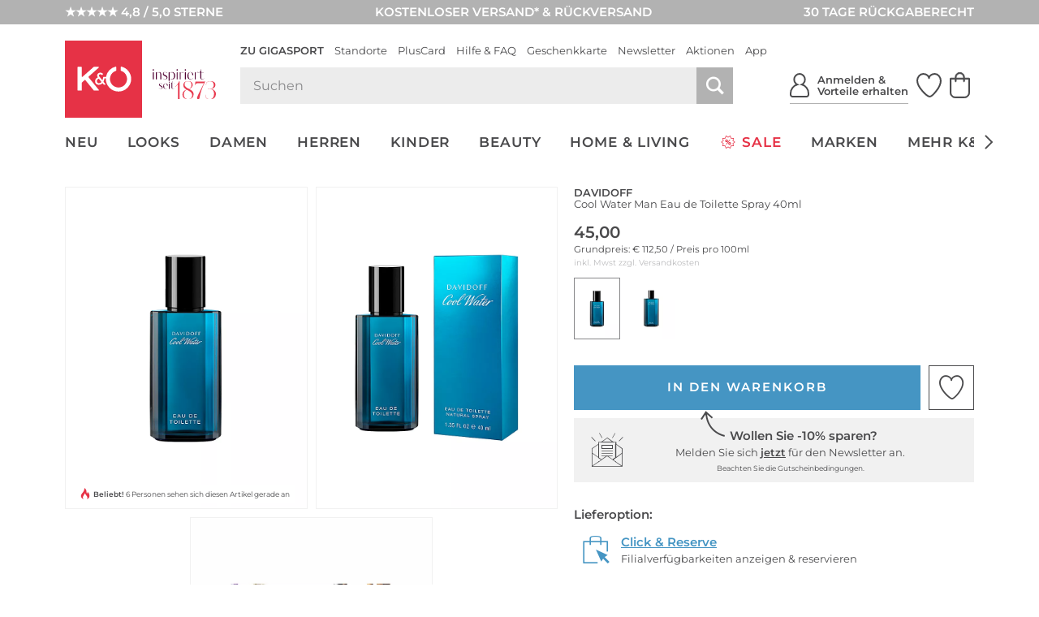

--- FILE ---
content_type: application/javascript; charset=utf-8
request_url: https://cdn-eu.dynamicyield.com/api/9878343/api_dynamic.js
body_size: 34853
content:
var DYExps=DYExps||{};if(function(){var e=9878343;void 0===window.DY&&(window.DY={}),void 0===window.DY.scsec&&(window.DY.scsec=e);var t,i={1070291:{internal:!0,showOnce:!1,containsSessionStickiness:!1,containsVersionStickiness:!1,ignoreHooks:!1,displayName:(t=["Email Identification","CC_Email_Identification_KOE","_CurrentPage","E%20-%20Email_Identification","V1%20-%20Email%20Identification","var%20urlParams%20=%20window.location.href.split('?')%5B1%5D.split('&');%0Afor%20(var%20i%20=%200;%20i%20%3C%20urlParams.length;%20i++)%20%7B%0A%20%20%20%20var%20keyVal%20=%20urlParams%5Bi%5D.split('=');%0A%20%20%20%20var%20key%20=%20keyVal%5B0%5D;%0A%20%20%20%20if%20(key%20===%20%22$%7BURL%20Parameter%20Name%7D%22)%20%7B%0A%20%20%20%20%20%20%20%20var%20hashedEmail%20=%20keyVal%5B1%5D.toLowerCase();%0A%20%20%20%20%20%20%20%20%20%20%20DY.API(%22event%22,%20%7B%0A%20%20%20%20%20%20%20%20%20%20%20%20%20%20name:%20%22Identify%22,%0A%20%20%20%20%20%20%20%20%20%20%20%20%20%20properties:%20%7B%0A%20%20%20%20%20%20%20%20%20%20%20%20%20%20dyType:%20%22identify-v1%22,%0A%20%20%20%20%20%20%20%20%20%20%20%20%20%20hashedEmail:hashedEmail%7D%0A%20%20%20%20%20%20%20%20%20%20%20%20%20%20%7D);%0A%20%20%20%20%20%20%20%20%20%20%20%20%20%20%0A%20%20%20%20%20%20%7D%0A%7D","%7B%22html%22:%7B%7D,%22css%22:%7B%7D,%22js%22:%7B%22URL%20Parameter%20Name%22:%7B%22value%22:%22dyid%22%7D%7D,%22rcom%22:%7B%7D%7D","%7B%22css%22:%5B%5D,%22js%22:%5B%5D%7D","Pop_Up_Crossselling","POPUP_Jeans_Accessoires_KOE","dy-auto-embedded-object","PDP_DELAY_10S_REMOVE_ADDTOCART_MS","_ProductFeaturesViews",'{"conditions":[{"field":"categories","method":"equals","type":"string","relation":"OR","values":["Jeans (PIM_W_2174342)"],"multi":true}],"relation":"AND","negation":false}','{"conditions":[{"field":"categories","method":"equals","type":"string","relation":"OR","values":["Jeans (PIM_W_2170911)"],"multi":true}],"relation":"AND","negation":false}',"E%20-%20POP%20UP%20-%20AFF","c4e14ee32e1d66638ef46af4eddc1c40","V1%20-%20POP%20UP%20-%20AFF","POPUP_addon_Tasche","POPUP_Tasche_Sonnenbrille_KOE",'{"conditions":[{"field":"categories","method":"equals","type":"string","relation":"OR","values":["Clutches & Minibags (PIM_W_4060984)"],"multi":true}],"relation":"AND","negation":false}','{"conditions":[{"field":"categories","method":"equals","type":"string","relation":"OR","values":["Crossbody- & Umhängetaschen (PIM_W_4060986)"],"multi":true}],"relation":"AND","negation":false}','{"conditions":[{"field":"categories","method":"equals","type":"string","relation":"OR","values":["Hand- & Henkeltaschen (PIM_W_4060983)"],"multi":true}],"relation":"AND","negation":false}','{"conditions":[{"field":"categories","method":"equals","type":"string","relation":"OR","values":["Shopper (PIM_W_4060985)"],"multi":true}],"relation":"AND","negation":false}','{"conditions":[{"field":"categories","method":"equals","type":"string","relation":"OR","values":["Taschen (PIM_W_2170994)"],"multi":true}],"relation":"AND","negation":false}',"cd96599fd4f989acf631b446448c1ac9","POPUP_addon_Sneaker","POPUP_Sneaker_Sneakersocken_KOE",'{"conditions":[{"field":"allCategories","method":"equals","type":"string","relation":"OR","values":["Sneaker (PIM_W_2174367)"],"multi":false}],"relation":"AND","negation":false}','{"conditions":[{"field":"allCategories","method":"equals","type":"string","relation":"OR","values":["Sneaker (PIM_W_2170966)"],"multi":false}],"relation":"AND","negation":false}',"253a156b361df04f6a4ca5473c21af70","POPUP_addon_Kleid","POPUP_Kleid_Strumpfhose_KOE",'{"conditions":[{"field":"categories","method":"equals","type":"string","relation":"OR","values":["Kleider (PIM_W_2174348)"],"multi":true}],"relation":"AND","negation":false}',"dcd71e6cba6557bbf52e7bdb6b102937","POPUP_addon_Anzug","POPUP_Anzug_Accessoires_KOE",'{"conditions":[{"field":"categories","method":"equals","type":"string","relation":"OR","values":["Anzüge (PIM_W_2170883)"],"multi":true}],"relation":"AND","negation":false}',"16c666826afbcca0381a7844b792f69b","POPUP_addon_Hose","POPUP_Hose_Accessoires_KOE",'{"conditions":[{"field":"categories","method":"equals","type":"string","relation":"OR","values":["Hosen & Shorts (PIM_W_2174330)"],"multi":true}],"relation":"AND","negation":false}','{"conditions":[{"field":"categories","method":"equals","type":"string","relation":"OR","values":["Hosen & Shorts (PIM_W_2170897)"],"multi":true}],"relation":"AND","negation":false}',"2d1dce130c99cdae43c9ae3a8739c290","POPUP_addon_Winterjacke","POPUP_Winterjacke_Winteraccessoires_KOE",'{"conditions":[{"field":"categories","method":"equals","relation":"OR","type":"string","values":["Winterjacken (PIM_W_15932141)"],"multi":true}],"negation":false,"relation":"AND"}','{"conditions":[{"field":"categories","method":"equals","type":"string","relation":"OR","values":["Winterjacken (PIM_W_15932142)"],"multi":true}],"relation":"AND","negation":false}',"437908669e75e815668a9cd0dd0e37c5","POPUP_addon_Haube","POPUP_Haube_Handschuhe_KOE",'{"conditions":[{"field":"allCategories","method":"equals","type":"string","relation":"OR","values":["Hauben & Beanies (PIM_W_19174975)"],"multi":false}],"relation":"AND","negation":false}','{"conditions":[{"field":"allCategories","method":"equals","type":"string","relation":"OR","values":["Hauben & Stirnbänder (PIM_W_19174993)"],"multi":false}],"relation":"AND","negation":false}',"a6c242192476e91e1970d5e9c9290fd5","POPUP_addon_Handschuh","POPUP_Handschuhe_Haube_KOE",'{"conditions":[{"field":"allCategories","method":"equals","type":"string","relation":"OR","values":["Handschuhe (PIM_W_2174319)"],"multi":false}],"relation":"AND","negation":false}','{"conditions":[{"field":"allCategories","method":"equals","type":"string","relation":"OR","values":["Handschuhe (PIM_W_2170877)"],"multi":false}],"relation":"AND","negation":false}',"ee0f7c3cba92731127dcfa406fdb3c84","POPUP_addon_Duft","POPUP_Duft_Creme_KOE",'{"conditions":[{"field":"allCategories","method":"equals","type":"string","relation":"OR","values":["Düfte & Parfums (PIM_W_1953510)"],"multi":false}],"relation":"AND","negation":false}','{"conditions":[{"field":"allCategories","method":"equals","type":"string","relation":"OR","values":["Düfte & Parfums (PIM_W_1953515)"],"multi":false}],"relation":"AND","negation":false}',"380ff28b2863811d8efd49469d3ca980","POPUP_addon_Schultasche","POPUP_Schultasche_Jause_Buch_KOE",'{"conditions":[{"field":"categories","method":"equals","type":"string","relation":"OR","values":["Schultaschen & Rucksäcke (PIM_W_4184347)"],"multi":true}],"relation":"AND","negation":false}',"1467664a3db86a29c1f218487cc133c2","POPUP_addon_Bettwäsche","POPUP_Bettwäsche_Bettzeug_KOE",'{"conditions":[{"field":"categories","method":"equals","type":"string","relation":"OR","values":["Bettwäsche & Bettbezüge (PIM_W_31412014)"],"multi":true}],"relation":"AND","negation":false}',"74bca1e2091bffd1a209f818fa2967ff","POPUP_addon_Geschirr","POPUP_Geschirr_Küchenhelfer_KOE",'{"conditions":[{"field":"categories","method":"equals","type":"string","relation":"OR","values":["Kochgeschirr (PIM_W_31643721)"],"multi":true}],"relation":"AND","negation":false}',"944e5d6e0aacc80b78d43b977a37aa45","POPUP_addon_Brett","POPUP_Brett_Messer_KOE",'{"conditions":[{"field":"categories","method":"equals","type":"string","relation":"OR","values":["Schneidbretter (PIM_W_2454393)"],"multi":true}],"relation":"AND","negation":false}',"329320f9a389636e02347a20c51dde57","POPUP_addon_Grill","POPUP_Grillen_Grillzubehör_KOE",'{"conditions":[{"field":"categories","method":"equals","type":"string","relation":"OR","values":["Grillen (PIM_W_3477873)"],"multi":true}],"relation":"AND","negation":false}',"3c1405ad55a93bc838f32b99c9901eca","POPUP_addon_Blazer","POPUP_Blazer_Hose_KOE",'{"conditions":[{"field":"categories","method":"equals","type":"string","relation":"OR","values":["Blazer (PIM_W_2174325)"],"multi":true}],"relation":"AND","negation":false}','{"conditions":[{"field":"categories","method":"equals","type":"string","relation":"OR","values":["Blazer & Sakkos (PIM_W_7122682)"],"multi":true}],"relation":"AND","negation":false}',"61e22ae88b52f7fc9ef3df50c128d8db","POPUP_Bademode_Sonnenpflege_MakeUp_KOE","POPUP_Bademode_Sonnenpflege_Make_Up_KOE",'{"conditions":[{"field":"categories","method":"equals","type":"string","relation":"OR","values":["Bademode (PIM_W_2174324)"],"multi":true}],"relation":"AND","negation":false}',"30e37cbb4c0c8ce595f3fa75af1164c7","POPUP_Bademode_Sonnenpflege_KOE","POPUP_Bademode_Sonnenbrille_Sonnenpflege_KOE",'{"conditions":[{"field":"categories","method":"equals","type":"string","relation":"OR","values":["Bademode (PIM_W_2170889)"],"multi":true}],"relation":"AND","negation":false}','{"conditions":[{"field":"categories","method":"equals","type":"string","relation":"OR","values":["Sonnenbrillen (PIM_W_2174322)"],"multi":true}],"relation":"AND","negation":false}','{"conditions":[{"field":"categories","method":"equals","type":"string","relation":"OR","values":["Sonnenbrillen (PIM_W_2170881)"],"multi":true}],"relation":"AND","negation":false}',"d6f665ba16138c04152587de44b01c0e","POPUP_Reisegepäck_Bademode_KOE","POPUP_Reisegepäck_Reise-Essentials_KOE",'{"conditions":[{"field":"categories","method":"equals","type":"string","relation":"OR","values":["Koffer & Trolleys (PIM_W_8664123)"],"multi":true}],"relation":"AND","negation":false}','{"conditions":[{"field":"categories","method":"equals","type":"string","relation":"OR","values":["Reisetaschen & Weekender (PIM_W_8664128)"],"multi":true}],"relation":"AND","negation":false}','{"conditions":[{"field":"categories","method":"equals","type":"string","relation":"OR","values":["Koffer & Trolleys (PIM_W_8664570)"],"multi":true}],"relation":"AND","negation":false}','{"conditions":[{"field":"categories","method":"equals","type":"string","relation":"OR","values":["Reisetaschen & Weekender (PIM_W_8664582)"],"multi":true}],"relation":"AND","negation":false}',"71567805e91a6c76203210dc96cae9b9","POPUP_Make_Up_wasserfest_KOE",'{"conditions":[{"field":"categories","method":"equals","type":"string","relation":"OR","values":["Make-Up (PIM_W_1953524)"],"multi":true}],"relation":"AND","negation":false}',"b5238e762ac6c7b81b40b33686a40fac","CC_Similarity_Badge_KOE","/shop-sale/","\\/shop\\/.*newarrived-(7|14|30)\\/","\\/shop-(?!herren).*\\/","-markenshop/","E%20-%20Similarity%20Badge%20-%20SIM","V1%20-%20Similarity%20Badge%20-%20SIM",".dy-plp-item-icon-$%7BdyVariationId%7D%20*%20%7B%0A%20%20box-sizing:%20border-box;%0A%7D%0A%0A.dy-plp-item-icon-$%7BdyVariationId%7D%20%7B%0A%20%20display:%20flex;%0A%20%20justify-content:%20center;%0A%20%20align-items:%20center;%0A%20%20padding:%200;%0A%20%20text-align:%20center;%0A%20%20position:%20absolute;%0A%20%20top:%2055px;%0A%20%20right:%200;%0A%20%20z-index:%201;%0A%20%20cursor:%20pointer;%0A%20%20font-size:%2030px;%0A%7D%0A%0A.dy-plp-item-icon-$%7BdyVariationId%7D%20.dy-icon-wrapper%20%7B%0A%20%20position:%20relative;%0A%20%20width:%201.3em;%0A%20%20height:%201.3em;%0A%20%20z-index:%202;%0A%20%20padding:%208px;%0A%20%20background:%20white;%0A%7D%0A%0A.dy-plp-item-icon-$%7BdyVariationId%7D%20.dy-badge%20%7B%0A%20%20position:%20absolute;%0A%20%20top:%200;%0A%20%20right:%200;%0A%20%20display:%20flex;%0A%20%20height:%20100%25;%0A%20%20flex:%201%201%20auto;%0A%20%20opacity:%200;%0A%20%20white-space:%20nowrap;%0A%20%20transition:%200.3s;%0A%20%20text-align:%20left;%0A%20%20background:%20#fff;%0A%20%20overflow:%20hidden;%0A%20%20pointer-events:%20none;%0A%20%20padding:%205px%201.3em%205px%205px;%0A%20%20z-index:%201;%0A%7D%0A%0A.dy-plp-item-icon-$%7BdyVariationId%7D.is-active%20.dy-badge%20%7B%0A%20%20box-shadow:%200%200%2010px%202px%20rgba(135,135,137,%200.2);%0A%7D%0A%0A.dy-plp-item-icon-$%7BdyVariationId%7D%20.dy-badge__status%20%7B%0A%20%20display:%20flex;%0A%20%20align-items:%20center;%0A%20%20font-size:%2012px;%0A%7D%0A%0A.dy-plp-item-icon-$%7BdyVariationId%7D%20.dy-message-success,%20.dy-plp-item-icon-$%7BdyVariationId%7D%20.dy-message-error,%20.dy-plp-item-icon-$%7BdyVariationId%7D%20.dy-message-no-items%20%7B%0A%20%20display:%20none;%0A%7D%0A%0A.dy-plp-item-icon-$%7BdyVariationId%7D%20.dy-message-loading%20%7B%0A%20%20display:%20block;%0A%20%20opacity:%200;%0A%7D%0A%0A.dy-plp-item-icon-$%7BdyVariationId%7D%5Bdy-status=%22loading%22%5D%20.dy-message-loading%20%7B%0A%20%20display:%20block;%0A%20%20opacity:%201;%0A%7D%0A%0A.dy-plp-item-icon-$%7BdyVariationId%7D%5Bdy-status=%22success%22%5D%20.dy-message-success%20%7B%0A%20%20display:%20block;%0A%20%20position:%20absolute;%0A%20%20top:%200;%0A%7D%0A%0A.dy-plp-item-icon-$%7BdyVariationId%7D%5Bdy-status=%22success%22%5D%20.dy-message-loading%20%7B%0A%20%20display:%20block;%0A%20%20opacity:%200;%0A%20%20visibility:%20hidden;%0A%7D%0A%0A.dy-plp-item-icon-$%7BdyVariationId%7D%5Bdy-status=%22error%22%5D%20.dy-message-error%20%7B%0A%20%20display:%20block;%0A%20%20opacity:%201;%0A%7D%0A%0A.dy-plp-item-icon-$%7BdyVariationId%7D%5Bdy-status=%22error%22%5D%20.dy-message-loading,%20.dy-plp-item-icon-$%7BdyVariationId%7D%5Bdy-status=%22no-items%22%5D%20.dy-message-loading%20%7B%0A%20%20display:%20none;%0A%7D%0A%0A.dy-plp-item-icon-$%7BdyVariationId%7D%5Bdy-status=%22no-items%22%5D%20.dy-message-no-items%20%7B%0A%20%20display:%20block;%0A%20%20opacity:%201;%0A%7D%0A%0A.dy-plp-item-icon-$%7BdyVariationId%7D%20.dy-message%20%7B%0A%20%20margin-inline:%2010px;%20%0A%20%20position:%20relative;%0A%7D%0A%0A.dy-recommendations-tooltip-$%7BdyVariationId%7D%20%7B%0A%20%20background:%20#fff;%0A%20%20position:%20fixed;%0A%20%20z-index:%201001;%0A%20%20height:%20auto%20!important;%0A%20%20box-shadow:%200%200%2010px%202px%20rgba(135,135,137,%200.2);%0A%20%20font-size:%2013px;%0A%20%20display:%20none;%0A%20%20width:%20900px;%0A%7D%0A%0A.dy-recommendations-tooltip-$%7BdyVariationId%7D%20.dy-recommendations-tooltip__wrapper%20%7B%0A%20%20position:%20relative;%0A%20%20padding:%2015px;%0A%7D%0A%0A.dy-recommendations-tooltip-$%7BdyVariationId%7D.visible%20%7B%0A%20%20display:%20block;%0A%7D%0A%0A.dy-recommendations-tooltip-$%7BdyVariationId%7D%20.dy-recommendations-tooltip__pointer%20%7B%0A%20%20content:%20%22%22;%0A%20%20border-color:%20transparent%20transparent%20#fff;%0A%20%20border-style:%20solid;%0A%20%20border-width:%200%206px%206px;%0A%20%20height:%200;%0A%20%20left:%2050%25;%0A%20%20margin-left:%20-6px;%0A%20%20pointer-events:%20none;%0A%20%20position:%20absolute;%0A%20%20bottom:%20100%25;%0A%20%20width:%200;%0A%20%20z-index:%20101;%0A%7D%0A%0A.dy-recommendations-tooltip-$%7BdyVariationId%7D%20.dy-recommendations-tooltip__products%20%7B%0A%20%20%20%20position:%20relative;%0A%7D%0A%0A.dy-recommendations-tooltip-$%7BdyVariationId%7D%20.dy-recommendations-tooltip__products-inner%20%7B%0A%20%20display:%20flex;%0A%20%20column-gap:%2015px;%0A%20%20overflow-x:%20auto;%0A%20%20scrollbar-color:%20#878789%20transparent;%0A%20%20scrollbar-width:%20thin;%0A%7D%0A%0A.dy-recommendations-tooltip-$%7BdyVariationId%7D%20.dy-recommendations-tooltip__product-tile__image-container%20%7B%0A%20%20position:%20relative;%0A%20%20max-width:%20100%25;%20%0A%20%20display:%20flex;%0A%20%20justify-content:%20center;%0A%7D%0A%0A.dy-recommendations-tooltip-$%7BdyVariationId%7D%20.dy-recommendations-tooltip__product-tile__image-container%20img%20%7B%0A%20%20width:%20100%25;%0A%20%20object-fit:%20cover;%0A%7D%0A%0A.dy-recommendations-tooltip-$%7BdyVariationId%7D%20.dy-recommendations-tooltip__product-tile%20%7B%0A%20%20display:%20block;%0A%20%20flex:%200%200%20180px;%0A%20%20background:%20#ffffff;%0A%7D%0A%0A.dy-recommendations-tooltip-$%7BdyVariationId%7D%20.dy-recommendations-tooltip__close%20%7B%0A%20%20position:%20absolute;%0A%20%20top:%205px;%0A%20%20right:%205px;%0A%20%20cursor:%20pointer;%0A%20%20width:%2015px;%0A%20%20height:%2015px;%0A%20%20display:%20none;%0A%7D%0A%0A.dy-recommendations-tooltip-$%7BdyVariationId%7D%20.dy-recommendations-tooltip__close%20img%20%7B%0A%20%20width:%20100%25;%0A%20%20height:%20auto;%0A%7D%0A%0A.dy-recommendations-tooltip-$%7BdyVariationId%7D%20.dy-recommendations-tooltip__product-tile__description%20%7B%0A%20%20margin-top:%205px;%0A%20%20text-align:%20center;%0A%20%20line-height:%201.3;%0A%7D%0A%0A.dy-recommendations-tooltip-$%7BdyVariationId%7D%20.dy-recommendations-tooltip__product-tile__brand%20%7B%0A%20%20font-weight:%20600;%0A%7D%0A%0A.dy-recommendations-tooltip-$%7BdyVariationId%7D%20.dy-recommendations-tooltip__product-tile__name%20%7B%0A%20%20display:%20-webkit-box;%0A%20%20-webkit-line-clamp:%202;%0A%20%20-webkit-box-orient:%20vertical;%0A%20%20overflow:%20hidden;%0A%20%20text-overflow:%20ellipsis;%0A%7D%0A%0A.dy-recommendations-tooltip-$%7BdyVariationId%7D%20.dy-recommendations-tooltip__product-tile__price%20%7B%0A%20%20margin-top:%202px;%0A%7D%0A%0A.dy-recommendations-tooltip-$%7BdyVariationId%7D%20.dy-recommendations-tooltip__product-tile__price-default%20%7B%0A%20%20font-weight:%20600;%0A%7D%0A%0A.dy-recommendations-tooltip-$%7BdyVariationId%7D%20.dy-recommendations-tooltip__product-tile__price-original%20%7B%0A%20%20padding-right:%204px;%0A%20%20color:%20#878789;%0A%20%20text-decoration:%20line-through;%0A%7D%0A%0A.dy-recommendations-tooltip-$%7BdyVariationId%7D%20.dy-recommendations-tooltip__product-tile__price-current%20%7B%0A%20%20color:%20#e63246;%0A%20%20font-weight:%20600;%0A%7D%0A%0A.dy-recommendations-tooltip-$%7BdyVariationId%7D%20.dy-recommendations-tooltip__product-tile__price-uvp%20%7B%0A%20%20color:%20#878789;%0A%20%20font-size:%208px;%0A%7D%0A%0A.dy-recommendations-tooltip-$%7BdyVariationId%7D%20.dy-recommendations-tooltip__product-tile__sale-badge%20%7B%0A%20%20position:%20absolute;%0A%20%20top:%2020px;%0A%20%20left:%200;%0A%20%20background-color:%20#fd0;%0A%20%20color:%20#4a4a4c;%0A%20%20font-size:%201em;%0A%20%20padding:%204px%2012px;%0A%20%20text-transform:%20uppercase;%0A%20%20font-size:%2010px;%0A%20%20font-weight:%20600;%0A%7D%0A%0A.dy-recommendations-tooltip-$%7BdyVariationId%7D%20.dy-recommendations-tooltip__products-controls%20%7B%0A%20%20%20%20display:%20none;%0A%20%20%20%20font-size:%2024px;%0A%20%20%20%20position:%20absolute;%0A%20%20%20%20top:%200;%0A%20%20%20%20left:%200;%0A%20%20%20%20right:%200;%0A%20%20%20%20bottom:%200;%0A%20%20%20%20z-index:%2010;%0A%20%20%20%20pointer-events:%20none;%0A%7D%0A%0A.dy-recommendations-tooltip-$%7BdyVariationId%7D%20.dy-recommendations-tooltip__products-controls.is-active%20%7B%0A%20%20%20%20display:%20block;%0A%7D%0A%0A.dy-recommendations-tooltip-$%7BdyVariationId%7D%20.dy-recommendations-tooltip__products-control%20%7B%0A%20%20%20%20position:%20absolute;%0A%20%20%20%20top:%200;%0A%20%20%20%20left:%200;%0A%20%20%20%20width:%20180px;%0A%20%20%20%20aspect-ratio:%203/4;%0A%7D%0A%0A.dy-recommendations-tooltip-$%7BdyVariationId%7D%20.dy-recommendations-tooltip__products-control.is-disabled%20%7B%0A%20%20%20%20display:%20none;%0A%7D%0A%0A.dy-recommendations-tooltip-$%7BdyVariationId%7D%20.dy-recommendations-tooltip__products-control--next%20%7B%0A%20%20%20%20left:%20auto;%0A%20%20%20%20right:%200;%0A%7D%0A%0A.dy-recommendations-tooltip-$%7BdyVariationId%7D%20.dy-recommendations-tooltip__products-control-trigger%20%7B%0A%20%20%20%20position:%20absolute;%0A%20%20%20%20top:%2050%25;%0A%20%20%20%20left:%200;%0A%20%20%20%20width:%201em;%0A%20%20%20%20height:%200;%0A%20%20%20%20border-bottom:%202em%20solid%20white;%0A%20%20%20%20border-right:%200%20solid%20transparent;%0A%20%20%20%20border-left:%200%20solid%20transparent;%0A%20%20%20%20color:%20#4a4a4c;%0A%20%20%20%20box-shadow:%200%203px%206px%20rgba(0,0,0,0.29);%0A%20%20%20%20margin-top:%20-1em;%0A%20%20%20%20z-index:%2017;%0A%20%20%20%20cursor:%20pointer;%0A%20%20%20%20user-select:%20none;%0A%20%20%20%20pointer-events:%20auto;%0A%20%20%20%20transition:%20background%20.4s%20ease,box-shadow%20.4s%20ease;%0A%7D%0A%0A.dy-recommendations-tooltip-$%7BdyVariationId%7D%20.dy-recommendations-tooltip__products-control-trigger:before%20%7B%0A%20%20%20%20content:%20'%5Cea10';%0A%20%20%20%20top:%201em;%0A%20%20%20%20bottom:%20auto;%0A%20%20%20%20display:%20block;%0A%20%20%20%20left:%2050%25;%0A%20%20%20%20margin:%20-.5em;%0A%20%20%20%20position:%20absolute;%0A%20%20%20%20right:%20auto;%0A%20%20%20%20speak:%20none;%0A%20%20%20%20-webkit-font-smoothing:%20antialiased;%0A%20%20%20%20-moz-osx-font-smoothing:%20grayscale;%0A%20%20%20%20font-family:%20koe-icons;%0A%20%20%20%20font-size:%20inherit;%0A%20%20%20%20font-style:%20normal;%0A%20%20%20%20font-weight:%20400;%0A%20%20%20%20height:%201em;%0A%20%20%20%20line-height:%201em;%0A%20%20%20%20position:%20relative;%0A%20%20%20%20text-align:%20center;%0A%20%20%20%20text-decoration:%20none%20!important;%0A%20%20%20%20text-indent:%200;%0A%20%20%20%20-webkit-user-select:%20none;%0A%20%20%20%20-moz-user-select:%20none;%0A%20%20%20%20user-select:%20none;%0A%20%20%20%20vertical-align:%20middle;%0A%20%20%20%20white-space:%20nowrap;%0A%20%20%20%20width:%201em;%0A%7D%0A%0A.dy-recommendations-tooltip-$%7BdyVariationId%7D%20.dy-recommendations-tooltip__products-control-trigger:hover%20%7B%0A%20%20%20%20box-shadow:%200%203px%206px%20rgba(0,0,0,0.8);%0A%7D%0A%0A.dy-recommendations-tooltip-$%7BdyVariationId%7D%20.dy-recommendations-tooltip__products-control--next%20.dy-recommendations-tooltip__products-control-trigger%20%7B%0A%20%20%20%20left:%20auto;%0A%20%20%20%20right:%200;%0A%7D%0A%0A.dy-recommendations-tooltip-$%7BdyVariationId%7D%20.dy-recommendations-tooltip__products-control--next%20.dy-recommendations-tooltip__products-control-trigger:before%20%7B%0A%20%20%20%20content:%20'%5Cea11';%0A%7D%0A%0A@media%20screen%20and%20(max-width:%20979px)%20%7B%0A%20%20body.dy-tooltip-open-$%7BdyVariationId%7D%20%7B%0A%20%20%20%20overflow:%20hidden;%0A%20%20%7D%0A%20%20%0A%20%20body.dy-tooltip-open-$%7BdyVariationId%7D%20#dy-toolkit-wrapper-$%7BdyVariationId%7D%20%7B%0A%20%20%20%20position:%20fixed;%0A%20%20%20%20top:%200;%0A%20%20%20%20bottom:%200;%0A%20%20%20%20left:%200;%0A%20%20%20%20right:%200;%0A%20%20%20%20z-index:%209999999;%0A%20%20%20%20background:%20rgba(0,0,0,0.6);%0A%20%20%20%20display:%20flex;%0A%20%20%20%20align-items:%20end;%0A%20%20%7D%0A%20%20%0A%20%20.dy-recommendations-tooltip-$%7BdyVariationId%7D%20%7B%0A%20%20%20%20position:%20static;%0A%20%20%20%20transform:%20none!important;%0A%20%20%20%20flex:%201;%0A%20%20%20%20width:%20100%25;%0A%20%20%7D%0A%20%20%0A%20%20.dy-recommendations-tooltip-$%7BdyVariationId%7D%20.dy-recommendations-tooltip__wrapper%20%7B%0A%20%20%20%20padding:%2020px%2015px;%0A%20%20%7D%0A%20%20%0A%20%20.dy-recommendations-tooltip-$%7BdyVariationId%7D%20.dy-recommendations-tooltip__close%20%7B%0A%20%20%20%20display:%20block;%20%0A%20%20%7D%0A%20%20%0A%20%20.dy-recommendations-tooltip__pointer%20%7B%0A%20%20%20%20display:%20none;%0A%20%20%7D%0A%7D%0A%0A@media%20screen%20and%20(max-width:%20719px)%20%7B%0A%20%20.dy-recommendations-tooltip-$%7BdyVariationId%7D%20.dy-recommendations-tooltip__product-tile%20%7B%0A%20%20%20%20flex-basis:%20140px;%0A%20%20%7D%0A%20%20%0A%20%20.dy-recommendations-tooltip-$%7BdyVariationId%7D%20.dy-recommendations-tooltip__products-control%20%7B%0A%20%20%20%20%20width:%20140px;%0A%20%20%7D%0A%7D%0A%0A@media%20screen%20and%20(max-width:%20499px)%20%7B%0A%20%20.dy-plp-item-icon-$%7BdyVariationId%7D%20%7B%0A%20%20%20%20top:%2047px;%0A%20%20%20%20font-size:%2024px;%0A%20%20%7D%0A%20%20%0A%20%20.dy-plp-item-icon-$%7BdyVariationId%7D%20.dy-icon-wrapper%20%7B%0A%20%20%20%20padding:%206px;%0A%20%20%7D%0A%7D","const%20strategy%20=%20parseInt('$%7BSimilarity%20Strategy%20Id%7D');%0Aconst%20imageSelector%20=%20'$%7BImage%20Selector%7D';%0Aconst%20itemsSelector%20=%20'$%7BItems%20Selector%7D';%0Aconst%20skuLocation%20=%20'$%7BSKU%20Location%7D';%0Aconst%20stringBefore%20=%20'$%7BString%20Delimiter%20Before%20SKU%7D';%0Aconst%20stringAfter%20=%20'$%7BString%20Delimiter%20After%20SKU%7D';%0Aconst%20regexSetup%20=%20stringAfter%20===%20''%20?%20'(?%3C='%20+%20stringBefore%20+%20')(.*)(?='%20+%20stringAfter%20+%20')'%20:%20'(?%3C='%20+%20stringBefore%20+%20')(.*?)(?='%20+%20stringAfter%20+%20')';%0Aconst%20defaultCurrency%20=%20'';%0Aconst%20currencySign%20=%20'$%7BCurrency%20Symbol%7D'%20%7C%7C%20defaultCurrency;%0Aconst%20addEvents%20=%20parseInt('$%7BAdd%20Events%20On%20Product%20Tiles%20Clicks%7D');%0Aconst%20mobileBreakpoint%20=%20window.matchMedia(%22(max-width:%20979px)%22)%0A%0Aconst%20products%20=%20%5B%5D;%0Alet%20tooltipWrapper;%0A%0Ainit();%0A%0Afunction%20init()%20%7B%0A%20%20DYO.waitForElementAsync(itemsSelector,%201).then(()%20=%3E%20%7B%0A%20%20%20%20(function%20checkProducts()%20%7B%0A%20%20%20%20%20%20const%20pageType%20=%20DY.recommendationContext.type;%0A%20%20%20%20%20%20console.log(pageType);%0A%20%20%20%20%20%20const%20plpTimeOut%20=%20setTimeout(checkProducts,%202000);%0A%20%20%20%20%20%20if%20(pageType%20!==%20'CATEGORY'%20&&%20pageType%20!==%20'OTHER')%20%7B%0A%20%20%20%20%20%20%20%20clearTimeout(plpTimeOut);%0A%20%20%20%20%20%20%20%20removeWindowEventListeners();%0A%20%20%20%20%20%20%7D%20else%20%7B%0A%20%20%20%20%20%20%20%20prepareTemplates();%0A%20%20%20%20%20%20%7D%0A%20%20%20%20%7D());%0A%20%20%20%20addWindowEventListeners();%0A%20%20%7D);%0A%7D%0A%0Afunction%20addWindowEventListeners()%20%7B%0A%20%20window.addEventListener('resize',%20closeTooltips);%0A%20%20if(!isMobile())%20%7B%0A%20%20%20%20window.addEventListener('scroll',%20closeTooltips);%0A%20%20%7D%0A%20%20%0A%20%20mobileBreakpoint.addEventListener(%20'change',%20(mq)%20=%3E%20%7B%0A%20%20%20%20%20%20if(mq.matches)%20%7B%0A%20%20%20%20%20%20%20%20%20%20window.removeEventListener('scroll',%20closeTooltips);%0A%20%20%20%20%20%20%7D%20else%20%7B%0A%20%20%20%20%20%20%20%20%20%20window.addEventListener('scroll',%20closeTooltips);%0A%20%20%20%20%20%20%7D%0A%20%20%7D);%0A%7D%0A%0Afunction%20removeWindowEventListeners()%20%7B%0A%20%20window.removeEventListener('resize',%20closeTooltips);%0A%20%20window.removeEventListener('scroll',%20closeTooltips);%0A%7D%0A%0Afunction%20prepareTemplates()%20%7B%0A%20%20const%20items%20=%20document.querySelectorAll(itemsSelector);%0A%20%20if%20(items)%20%7B%0A%20%20%20%20items.forEach((item,%20index)%20=%3E%20processItems(item,%20index));%0A%20%20%20%20createToolkitWrapper();%0A%20%20%7D%0A%7D%0A%0Afunction%20createToolkitWrapper()%20%7B%0A%20%20if%20(tooltipWrapper)%20return;%0A%20%20document.body.insertAdjacentHTML('afterbegin',%20getToolkitWrapperTemplate());%0A%20%20tooltipWrapper%20=%20document.getElementById('dy-toolkit-wrapper-$%7BdyVariationId%7D');%0A%20%20tooltipWrapper.addEventListener('click',%20(e)%20=%3E%20%7B%0A%20%20%20%20%20%20if(%20!e.target.closest('.dy-recommendations-tooltip-$%7BdyVariationId%7D')%20)%20%7B%0A%20%20%20%20%20%20%20%20closeTooltips();%0A%20%20%20%20%20%20%7D%0A%20%20%7D%20);%0A%7D%0A%0Afunction%20processItems(item,%20index)%20%7B%0A%20%20const%20sku%20=%20getSku(item);%0A%0A%20%20if%20(!sku%20%7C%7C%20item.getElementsByClassName('dy-plp-item-icon-$%7BdyVariationId%7D')%5B0%5D)%20return;%0A%20%20item.style.position%20=%20'relative';%0A%20%20createIconInProductTile(item,%20index);%0A%20%20products.push(%7B%0A%20%20%20%20position:%20index,%0A%20%20%20%20icon:%20item.getElementsByClassName('dy-plp-item-icon-$%7BdyVariationId%7D')%5B0%5D,%0A%20%20%20%20tooltip:%20null,%0A%20%20%20%20recommendations:%20null,%0A%20%20%20%20sku,%0A%20%20%20%20active:%20false,%0A%20%20%20%20productTile:%20item,%0A%20%20%7D);%0A%7D%0A%0Afunction%20createIconInProductTile(item,%20index)%20%7B%0A%20%20insertIcon(item,%20index);%0A%20%20addEventListeners(item);%0A%7D%0A%0Afunction%20insertIcon(item,%20index)%20%7B%0A%20%20const%20imageContainer%20=%20item.querySelector(imageSelector);%0A%20%20imageContainer.insertAdjacentHTML('afterbegin',%20getIconTemplate(index));%0A%7D%0A%0Afunction%20addEventListeners(item)%20%7B%0A%20%20const%20iconContainer%20=%20item.querySelector('.dy-plp-item-icon-$%7BdyVariationId%7D');%0A%20%20iconContainer.addEventListener('click',%20(e)%20=%3E%20initToolkit(e,%20item,%20iconContainer));%0A%20%20iconContainer.addEventListener('touchstart',%20(e)%20=%3E%20initToolkit(e,%20item,%20iconContainer));%0A%7D%0A%0Afunction%20initToolkit(e,%20item,%20iconContainer)%20%7B%0A%20%20e.stopPropagation();%0A%20%20e.preventDefault();%0A%20%20const%20product%20=%20products.find((el)%20=%3E%20el.productTile%20===%20item);%0A%20%20const%20bagdeStatus%20=%20iconContainer.getAttribute('dy-status');%0A%20%20const%20badge%20=%20iconContainer.querySelector('.dy-badge');%0A%20%20const%20badgeStyle%20=%20badge.style.opacity;%0A%0A%20%20if%20(product.active%20%7C%7C%20badgeStyle%20===%20'1')%20return;%0A%20%20closeTooltips();%0A%20%20if%20(badgeStyle)%20changeBadgeStyle(iconContainer);%0A%20%20if%20(bagdeStatus%20===%20'error'%20%7C%7C%20bagdeStatus%20===%20'no-items')%20%7B%0A%20%20%20%20changeBadgeStyle(iconContainer);%0A%20%20%20%20setTimeout(()%20=%3E%20%7B%0A%20%20%20%20%20%20iconContainer.classList.remove('is-active');%0A%20%20%20%20%20%20badge.style.opacity%20=%20'0';%0A%20%20%20%20%7D,%201500);%0A%20%20%20%20return;%0A%20%20%7D%0A%20%20if%20(!product.recommendations%20&&%20!product.tooltip)%20%7B%0A%20%20%20%20getDataFromStrategy(product.sku)%0A%20%20%20%20%20%20.then((data)%20=%3E%20%7B%0A%20%20%20%20%20%20%20%20if%20(data.slots.length%20===%200)%20%7B%0A%20%20%20%20%20%20%20%20%20%20setError(iconContainer,%20badge,%20'no-items');%0A%20%20%20%20%20%20%20%20%20%20return;%0A%20%20%20%20%20%20%20%20%7D%0A%20%20%20%20%20%20%20%20setIconStatus(iconContainer,%20'loading');%0A%20%20%20%20%20%20%20%20changeBadgeStyle(iconContainer);%0A%20%20%20%20%20%20%20%20createNewTooltipContainer(product);%0A%20%20%20%20%20%20%20%20createProductSlots(product,%20data.slots,%20iconContainer);%0A%20%20%20%20%20%20%20%20initProductCarousel(product);%0A%20%20%20%20%20%20%20%20registerRecsWidget(data.wId,%20data.fId,%20product.tooltip);%0A%20%20%20%20%20%20%20%20displayWithTimeout(iconContainer,%20product,%20item);%0A%20%20%20%20%20%20%7D)%0A%20%20%20%20%20%20.catch((e)%20=%3E%20setError(iconContainer,%20badge,%20'error'));%0A%20%20%7D%20else%20%7B%0A%20%20%20%20displayWithTimeout(iconContainer,%20product,%20item);%0A%20%20%7D%0A%20%20addTooltipEventListeners();%0A%7D%0A%0Afunction%20setError(iconContainer,%20badge,%20status)%20%7B%0A%20%20setIconStatus(iconContainer,%20status);%0A%20%20changeBadgeStyle(iconContainer);%0A%20%20document.removeEventListener('mousemove',%20checkMouseTrack);%0A%20%20document.removeEventListener('click',%20checkMouseTrack);%0A%20%20setTimeout(()%20=%3E%20%7B%0A%20%20%20%20badge.style.opacity%20=%20'0';%0A%20%20%7D,%201500);%0A%7D%0A%0Afunction%20displayWithTimeout(iconContainer,%20product,%20item)%20%7B%0A%20%20const%20timeOut%20=%20setTimeout(()%20=%3E%20%7B%0A%20%20%20%20if%20(products.some((el)%20=%3E%20el.active%20===%20true))%20return;%0A%20%20%20%20if(!isMobile())%20%7B%0A%20%20%20%20%20%20product.productTile.dispatchEvent(new%20Event('mouseleave'));%0A%20%20%20%20%7D%0A%20%20%20%20processTooltip(iconContainer,%20product);%0A%20%20%20%20document.removeEventListener('mousemove',%20checkWhileLoading);%0A%20%20%7D,%20300);%0A%0A%20%20if(!isMobile())%20%7B%0A%20%20%20%20document.addEventListener('mousemove',%20checkWhileLoading);%0A%20%20%7D%0A%0A%20%20function%20checkWhileLoading(event)%20%7B%0A%20%20%20%20if%20(!item.contains(event.target))%20%7B%0A%20%20%20%20%20%20document.removeEventListener('mousemove',%20checkWhileLoading);%0A%20%20%20%20%20%20clearTimeout(timeOut);%0A%20%20%20%20%20%20setTimeout(()%20=%3E%20%7B%0A%20%20%20%20%20%20%20%20product.icon.classList.remove('is-active');%0A%20%20%20%20%20%20%20%20product.icon.querySelector('.dy-badge').style.opacity%20=%20'0';%0A%20%20%20%20%20%20%7D,%2050);%0A%20%20%20%20%7D%0A%20%20%7D%0A%7D%0A%0Afunction%20changeBadgeStyle(bagdeWrapper)%20%7B%0A%20%20const%20bagde%20=%20bagdeWrapper.querySelector('.dy-badge');%0A%20%20if%20(!bagde)%20return;%0A%20%20const%20width%20=%20bagde.scrollWidth;%0A%20%20const%20initWidth%20=%20bagdeWrapper.querySelector('.dy-icon-wrapper').offsetWidth;%0A%20%20bagde.style.transition%20=%20'none';%0A%20%20bagde.style.width%20=%20initWidth%20+%20'px';%0A%0A%20%20setTimeout(()%20=%3E%20%7B%0A%20%20%20%20bagdeWrapper.classList.add('is-active');%0A%20%20%20%20bagde.style.transition%20=%20'width%200.3s';%0A%20%20%20%20bagde.style.opacity%20=%20'1';%0A%20%20%20%20bagde.style.width%20=%20width%20+%20'px';%0A%20%20%7D,%2050);%0A%7D%0A%0Afunction%20processTooltip(iconContainer,%20product)%20%7B%0A%20%20setIconStatus(iconContainer,%20'success');%0A%20%20displayTooltip(product);%0A%20%20setTooltipCoordinates(iconContainer,%20product.tooltip);%0A%7D%0A%0Afunction%20setIconStatus(icon,%20status)%20%7B%0A%20%20icon.setAttribute('dy-status',%20status);%0A%7D%0A%0Afunction%20addTooltipEventListeners()%20%7B%0A%20%20if(!isMobile())%20%7B%0A%20%20%20%20document.addEventListener('mousemove',%20checkMouseTrack);%0A%20%20%7D%0A%20%20%0A%20%20mobileBreakpoint.addEventListener(%20'change',%20(mq)%20=%3E%20%7B%0A%20%20%20%20if(mq.matches)%20%7B%0A%20%20%20%20%20%20document.removeEventListener('mousemove',%20checkMouseTrack);%0A%20%20%20%20%7D%20else%20%7B%0A%20%20%20%20%20%20document.addEventListener('mousemove',%20checkMouseTrack);%0A%20%20%20%20%7D%0A%20%20%7D);%0A%7D%0A%0Afunction%20createNewTooltipContainer(product)%20%7B%0A%20%20tooltipWrapper.insertAdjacentHTML('afterbegin',%20getReccomenadtionsTemplate(product.sku,%20product.position));%0A%20%20const%20skuAttribute%20=%20('%5Bdy-product-sku=%22#PRODUCTSKU%22%5D').replace(/#PRODUCTSKU/g,%20product.sku);%0A%20%20product.tooltip%20=%20tooltipWrapper.querySelector('.dy-recommendations-tooltip-$%7BdyVariationId%7D'%20+%20skuAttribute);%0A%20%20const%20closeButton%20=%20product.tooltip.querySelector('.dy-recommendations-tooltip__close');%0A%20%20closeButton.addEventListener('click',%20closeTooltips);%0A%7D%0A%0Afunction%20createProductSlots(product,%20data)%20%7B%0A%20%20data.forEach((%7B%20item,%20strId%20%7D)%20=%3E%20%7B%0A%20%20%20%20//console.log(item);%0A%20%20%20%20product.tooltip.getElementsByClassName('dy-recommendations-tooltip__products-inner')%5B0%5D.insertAdjacentHTML('beforeend',%20getReccomenadtionsTileTemplate(item,%20strId));%0A%20%20%20%20%5B%5D.slice.call(product.tooltip.getElementsByClassName('dy-recommendations-tooltip__product-tile')).forEach((tile)%20=%3E%20%7B%0A%20%20%20%20%20%20salePrice(tile);%0A%20%20%20%20%20%20if%20(addEvents)%20%7B%0A%20%20%20%20%20%20%20%20tile.addEventListener('click',%20fireEvent);%0A%20%20%20%20%20%20%7D%0A%20%20%20%20%7D);%0A%20%20%7D);%0A%7D%0A%0Afunction%20salePrice(productTile)%20%7B%0A%20%20//console.log(productTile);%0A%20%20const%20isSale%20=%20productTile.dataset.sale%20===%20'true';%0A%20%20const%20saleBadge%20=%20productTile.querySelector('.dy-recommendations-tooltip__product-tile__sale-badge');%0A%20%20const%20priceDefault%20=%20productTile.querySelector('.dy-recommendations-tooltip__product-tile__price-default');%0A%20%20const%20priceOriginal%20=%20productTile.querySelector('.dy-recommendations-tooltip__product-tile__price-original-wrapper');%0A%20%20const%20priceCurrent%20=%20productTile.querySelector('.dy-recommendations-tooltip__product-tile__price-current');%0A%0A%20%20if(isSale)%20%7B%0A%20%20%20%20priceDefault.classList.add('en_hidden');%0A%20%20%7D%20else%20%7B%0A%20%20%20%20saleBadge.classList.add('en_hidden');%0A%20%20%20%20priceOriginal.classList.add('en_hidden');%0A%20%20%20%20priceCurrent.classList.add('en_hidden');%0A%20%20%7D%0A%7D%0A%0Afunction%20displayTooltip(product)%20%7B%0A%20%20product.tooltip.classList.add('visible');%0A%20%20product.active%20=%20true;%0A%20%20document.body.classList.add('dy-tooltip-open-$%7BdyVariationId%7D');%0A%7D%0A%0Afunction%20setTooltipCoordinates(icon,%20tooltip)%20%7B%0A%20%20const%20rect%20=%20icon.getBoundingClientRect();%0A%20%20const%20distanceToRight%20=%20document.documentElement.clientWidth%20-%20rect.right;%0A%20%20const%20distanceToLeft%20=%20rect.left;%0A%20%20const%20pointer%20=%20tooltip.querySelector('.dy-recommendations-tooltip__pointer');%0A%20%20const%20distanceThreshold%20=%20150;%0A%20%20const%20tooltipWidth%20=%20tooltip.offsetWidth;%0A%20%20const%20minViewportDistance%20=%2010;%0A%20%20%0A%20%20//console.log(distanceToLeft);%0A%20%20//console.log(tooltipWidth);%0A%20%20//console.log(minViewportDistance);%0A%20%20//console.log(distanceToRight);%0A%0A%20%20tooltip.style.top%20=%20rect.top%20+%20icon.clientHeight%20+%20pointer.offsetHeight%20*%201.5%20+%20'px';%0A%20%20%0A%20%20if(distanceToLeft%20%3E=%20(tooltipWidth%20/%202)%20-%20minViewportDistance%20&&%20distanceToRight%20%3E=%20(tooltipWidth%20/%202)%20-%20minViewportDistance)%20%7B%0A%20%20%20%20//console.log('left+%20right+');%0A%20%20%20%20const%20leftTooltip%20=%20distanceToLeft%20+%20icon.clientWidth%20/%202%20+%20'px';%0A%20%20%20%20const%20translateTooltip%20=%20'translate(-50%25,%200)';%0A%20%20%20%20const%20leftPointer%20=%20tooltip.offsetWidth%20/%202%20-%20pointer.clientWidth%20/%202%20+%20'px';%0A%20%20%20%20%0A%20%20%20%20updateStyles(tooltip,%20pointer,%20'unset',%20leftTooltip,%20translateTooltip,%20'unset',%20leftPointer);%0A%20%20%7D%20else%20if(distanceToLeft%20%3E=%20(tooltipWidth%20/%202)%20-%20minViewportDistance%20&&%20tooltipWidth%20+%20minViewportDistance%20*%202%20%3C%20document.documentElement.clientWidth)%20%7B%0A%20%20%20%20//console.log('left+%20right-');%0A%20%20%20%20const%20offset%20=%20tooltipWidth%20/%202%20-%20distanceToRight%20+%20minViewportDistance;%0A%20%20%20%20const%20leftTooltip%20=%20distanceToLeft%20+%20icon.clientWidth%20+%20'px';%0A%20%20%20%20const%20translateTooltip%20=%20'translate(calc(-50%25%20-%20'%20+%20offset%20+%20'px)'%20+%20',%200)';%0A%20%20%20%20const%20leftPointer%20=%20tooltip.offsetWidth%20/%202%20-%20pointer.clientWidth%20/%202%20-%20icon.clientWidth%20/%202%20+%20offset%20+%20'px';%0A%0A%20%20%20%20updateStyles(tooltip,%20pointer,%20'unset',%20leftTooltip,%20translateTooltip,%20'unset',%20leftPointer);%0A%20%20%7D%20else%20if(distanceToRight%20%3E=%20(tooltipWidth%20/%202)%20-%20minViewportDistance%20&&%20tooltipWidth%20%20+%20minViewportDistance%20*%202%20%3C%20document.documentElement.clientWidth)%20%7B%0A%20%20%20%20//console.log('left-%20right+');%0A%20%20%20%20const%20offset%20=%20tooltipWidth%20/%202%20-%20distanceToLeft%20+%20minViewportDistance;%0A%20%20%20%20const%20leftTooltip%20=%20distanceToLeft%20+%20'px';%0A%20%20%20%20const%20translateTooltip%20=%20'translate(calc(-50%25%20+%20'%20+%20offset%20+%20'px)'%20+%20',%200)';%0A%20%20%20%20const%20leftPointer%20=%20tooltip.offsetWidth%20/%202%20-%20pointer.clientWidth%20/%202%20+%20icon.clientWidth%20/%202%20-%20offset%20%20+%20'px';%0A%20%20%20%20%0A%20%20%20%20updateStyles(tooltip,%20pointer,%20'unset',%20leftTooltip,%20translateTooltip,%20'unset',%20leftPointer);%0A%20%20%7D%20else%20%7B%0A%20%20%20%20//console.log('left-%20right-');%0A%20%20%20%20const%20leftTooltip%20=%20minViewportDistance%20+%20'px';%0A%20%20%20%20const%20rightTooltip%20=%20minViewportDistance%20+%20'px';%0A%20%20%20%20const%20leftPointer%20=%20distanceToLeft%20+%20pointer.clientWidth%20/%202%20+%20icon.clientWidth%20/%202%20-%20minViewportDistance%20%20+%20'px';%0A%20%20%20%20updateStyles(tooltip,%20pointer,%20rightTooltip,%20leftTooltip,%20false,%20'unset',%20leftPointer);%0A%20%20%7D%0A%7D%0A%0Afunction%20updateStyles(tooltip,%20pointer,%20rightTooltipPosition,%20leftTooltipPosition,%20translateTooltipValue%20=%20false,%20rightPointerPosition,%20leftPointerPosition,%20center%20=%20false)%20%7B%0A%20%20tooltip.style.right%20=%20rightTooltipPosition;%0A%20%20tooltip.style.left%20=%20leftTooltipPosition;%0A%20%20%0A%20%20if(translateTooltipValue)%20%7B%0A%20%20%20%20tooltip.style.transform%20=%20translateTooltipValue;%0A%20%20%7D%0A%0A%20%20pointer.style.right%20=%20rightPointerPosition;%0A%20%20pointer.style.left%20=%20center%20?%20getPointerCord(tooltip,%20leftPointerPosition)%20:%20leftPointerPosition;%0A%7D%0A%0Afunction%20getPointerCord(tooltip,%20leftPointerPosition)%20%7B%0A%20%20const%20tooltipCord%20=%20tooltip.getBoundingClientRect();%0A%20%20const%20distanceToRight%20=%20document.documentElement.clientWidth%20-%20tooltipCord.right;%0A%20%20return%20leftPointerPosition%20-%20distanceToRight%20+%20'px';%0A%7D%0A%0Afunction%20checkMouseTrack(event)%20%7B%0A%20%20const%20activeProduct%20=%20products.find((product)%20=%3E%20product.active);%0A%20%20if%20(mouseIsOutsideToolkit(event,%20activeProduct))%20%7B%0A%20%20%20%20closeTooltips();%0A%20%20%20%20document.removeEventListener('mousemove',%20checkMouseTrack);%0A%20%20%20%20document.removeEventListener('click',%20checkMouseTrack);%0A%20%20%20%20activeProduct.icon.classList.remove('is-active');%0A%20%20%20%20activeProduct.icon.querySelector('.dy-badge').style.opacity%20=%200;%0A%0A%20%20%20%20if%20(event.target%20===%20tooltipWrapper)%20%7B%0A%20%20%20%20%20%20event.stopPropagation();%0A%20%20%20%20%20%20event.preventDefault();%0A%20%20%20%20%7D%0A%20%20%7D%0A%7D%0A%0Afunction%20mouseIsOutsideToolkit(event,%20product)%20%7B%0A%20%20if%20(!product)%20return%20false;%0A%20%20const%20isOutsideProductTile%20=%20product%20&&%20!product.productTile.contains(event.target);%0A%20%20const%20isOutsideRecommendationContainer%20=%20product.tooltip%20?%20(product.tooltip%20&&%20!product.tooltip.contains(event.target))%20:%20null;%0A%20%20return%20isOutsideProductTile%20&&%20isOutsideRecommendationContainer;%0A%7D%0A%0Afunction%20getDataFromStrategy(itemSku)%20%7B%0A%20%20return%20new%20Promise((resolve,%20reject)%20=%3E%20%7B%0A%20%20%20%20DYO.recommendationWidgetData(strategy,%20%7B%0A%20%20%20%20%20%20maxProducts:%2012,%0A%20%20%20%20%20%20exclude:%20%7B%0A%20%20%20%20%20%20%20%20sku:%20%5B%5D,%0A%20%20%20%20%20%20%7D,%0A%20%20%20%20%20%20context:%20%7B%0A%20%20%20%20%20%20%20%20lng:%20DY.recommendationContext.lng,%0A%20%20%20%20%20%20%20%20type:%20'PRODUCT',%0A%20%20%20%20%20%20%20%20data:%20%5BitemSku%5D,%0A%20%20%20%20%20%20%7D,%0A%20%20%20%20%7D,%20(error,%20data)%20=%3E%20%7B%0A%20%20%20%20%20%20if%20(error)%20%7B%0A%20%20%20%20%20%20%20%20reject();%0A%20%20%20%20%20%20%7D%0A%20%20%20%20%20%20resolve(data);%0A%20%20%20%20%7D);%0A%20%20%7D);%0A%7D%0A%0Afunction%20registerRecsWidget(wId,%20fId,%20element)%20%7B%0A%20%20const%20productWrapper%20=%20element.querySelector('.dy-recommendations-tooltip__products-inner');%0A%20%20productWrapper.setAttribute('data-dy-widget-id',%20wId);%0A%20%20productWrapper.setAttribute('data-dy-feed-id',%20fId);%0A%20%20DYO.recommendations.registerElements(productWrapper);%0A%7D%0A%0Afunction%20getSku(item)%20%7B%0A%20%20let%20sku;%0A%20%20switch%20(skuLocation)%20%7B%0A%20%20%20%20case%20'data_attribute':%0A%20%20%20%20%20%20sku%20=%20item.getAttribute('$%7BData%20Attribute%20for%20SKU%7D');%0A%20%20%20%20%20%20break;%0A%20%20%20%20case%20'href':%0A%20%20%20%20%20%20sku%20=%20item.querySelector('a').getAttribute('href').match(new%20RegExp(regexSetup,%20''))%5B2%5D;%0A%20%20%20%20%20%20break;%0A%20%20%20%20case%20'img':%0A%20%20%20%20%20%20sku%20=%20item.querySelector('img').getAttribute('src').match(new%20RegExp(regexSetup,%20''))%5B2%5D;%0A%20%20%20%20%20%20break;%0A%20%20%20%20default:%0A%20%20%20%20%20%20sku%20=%20null;%0A%20%20%7D%0A%20%20return%20sku;%0A%7D%0A%0Afunction%20multiString(f)%20%7B%0A%20%20return%20f.toString().split('%5Cn').slice(2,%20-2).join('%5Cn');%0A%7D%0A%0Afunction%20getReccomenadtionsTemplate(sku,%20position)%20%7B%0A%20%20const%20template%20=%20multiString(()%20=%3E%20%7B%0A%20%20%20%20/**%0A%20%20%20%20%20%20%3Cdiv%20class=%22dy-recommendations-tooltip-$%7BdyVariationId%7D%22%20dy-product-sku=%22#PRODUCTSKU%22%20dy-product-position=%22#POSITION%22%3E%0A%20%20%20%20%20%20%20%20%3Cdiv%20class=%22dy-recommendations-tooltip__wrapper%22%3E%0A%20%20%20%20%20%20%20%20%20%20%3Cdiv%20class=%22dy-recommendations-tooltip__close%22%3E%0A%20%20%20%20%20%20%20%20%20%20%20%20%3Cimg%20src=%22https://cdn.dynamicyield.com/api/8781688/images/30363730f95e7__icons8-close.svg%22%20alt=%22close%22%20/%3E%0A%20%20%20%20%20%20%20%20%20%20%3C/div%3E%0A%20%20%20%20%20%20%20%20%20%20%3Cdiv%20class=%22dy-recommendations-tooltip__products%22%3E%0A%20%20%20%20%20%20%20%20%20%20%20%20%3Cdiv%20class=%22dy-recommendations-tooltip__products-inner%22%3E%3C/div%3E%0A%20%20%20%20%20%20%20%20%20%20%20%20%3Cdiv%20class=%22dy-recommendations-tooltip__products-controls%22%3E%0A%20%20%20%20%20%20%20%20%20%20%20%20%20%20%20%20%3Cdiv%20class=%22dy-recommendations-tooltip__products-control%20dy-recommendations-tooltip__products-control--prev%22%3E%0A%20%20%20%20%20%20%20%20%20%20%20%20%20%20%20%20%20%20%20%20%3Cbutton%20class=%22dy-recommendations-tooltip__products-control-trigger%22%3E%3C/button%3E%0A%20%20%20%20%20%20%20%20%20%20%20%20%20%20%20%20%3C/div%3E%0A%20%20%20%20%20%20%20%20%20%20%20%20%20%20%20%20%3Cdiv%20class=%22dy-recommendations-tooltip__products-control%20dy-recommendations-tooltip__products-control--next%22%3E%0A%20%20%20%20%20%20%20%20%20%20%20%20%20%20%20%20%20%20%20%20%3Cbutton%20class=%22dy-recommendations-tooltip__products-control-trigger%22%3E%3C/button%3E%0A%20%20%20%20%20%20%20%20%20%20%20%20%20%20%20%20%3C/div%3E%0A%20%20%20%20%20%20%20%20%20%20%20%20%3C/div%3E%0A%20%20%20%20%20%20%20%20%20%20%3C/div%3E%0A%20%20%20%20%20%20%20%20%20%20%3Cdiv%20class=%22dy-recommendations-tooltip__pointer%22%3E%3C/div%3E%0A%20%20%20%20%20%20%20%20%3C/div%3E%0A%20%20%20%20%20%20%3C/div%3E%0A%20%20%20%20*%20*/%0A%20%20%7D);%0A%0A%20%20return%20template%0A%20%20%20%20.replace(/#PRODUCTSKU/g,%20sku)%0A%20%20%20%20.replace(/#POSITION/g,%20position);%0A%7D%0A%0Afunction%20getToolkitWrapperTemplate()%20%7B%0A%20%20const%20template%20=%20multiString(()%20=%3E%20%7B%0A%20%20%20%20/**%0A%20%20%20%20%20%20%3Cdiv%20id=%22dy-toolkit-wrapper-$%7BdyVariationId%7D%22%3E%3C/div%3E%0A%20%20%20%20*%20*/%0A%20%20%7D);%0A%0A%20%20return%20template;%0A%7D%0A%0Afunction%20getIconTemplate(index)%20%7B%0A%20%20const%20template%20=%20multiString(()%20=%3E%20%7B%0A%20%20%20%20/**%0A%20%20%20%20%20%20%3Cdiv%20class=%22dy-plp-item-icon-$%7BdyVariationId%7D%22%20dy-index=%22#DYINDEX%22%3E%0A%20%20%20%20%20%20%20%20%3Cdiv%20class=%22dy-badge%22%3E%0A%20%20%20%20%20%20%20%20%20%20%3Cdiv%20class=%22dy-badge__status%22%3E%0A%20%20%20%20%20%20%20%20%20%20%20%20%3Cdiv%20class=%22dy-message%22%3E%0A%20%20%20%20%20%20%20%20%20%20%20%20%20%20%3Cdiv%20class=%22dy-message-loading%22%3E$%7BAnzeigetext%7D...%3C/div%3E%0A%20%20%20%20%20%20%20%20%20%20%20%20%20%20%3Cdiv%20class=%22dy-message-success%22%3E$%7BAnzeigetext%7D%3C/div%3E%0A%20%20%20%20%20%20%20%20%20%20%20%20%20%20%3Cdiv%20class=%22dy-message-error%22%3E$%7BText%20bei%20Fehler%7D%3C/div%3E%0A%20%20%20%20%20%20%20%20%20%20%20%20%20%20%3Cdiv%20class=%22dy-message-no-items%22%3E$%7BText%20keine%20Produkte%7D%3C/div%3E%0A%20%20%20%20%20%20%20%20%20%20%20%20%3C/div%3E%0A%20%20%20%20%20%20%20%20%20%20%3C/div%3E%0A%20%20%20%20%20%20%20%20%3C/div%3E%0A%20%20%20%20%20%20%20%20%3Cdiv%20class=%22dy-icon-wrapper%22%3E%3Cimg%20src=%22$%7BIcon%7D%22%20alt=%22logo%22%20class=%22dy-icon-image%22%3E%3C/div%3E%0A%20%20%20%20%20%20%3C/div%3E%0A%20%20%20%20*%20*/%0A%20%20%7D);%0A%0A%20%20return%20template%0A%20%20%20%20.replace(/#DYINDEX/g,%20index);%0A%7D%0A%0Afunction%20getReccomenadtionsTileTemplate(item,%20strId)%20%7B%0A%20%20const%20template%20=%20multiString(()%20=%3E%20%7B%0A%20%20%20%20/**%0A%20%20%20%20%20%20%3Ca%20href=%22#URL%22%20class=%22dy-recommendations-tooltip__product-tile%22%20data-dy-product-id=%22#SKU%22%20data-dy-strategy-id=%22#STRATEGY%22%20data-sale=%22#SALE%22%3E%0A%20%20%20%20%20%20%20%20%3Cdiv%20class=%22dy-recommendations-tooltip__product-tile__image-container%22%3E%0A%20%20%20%20%20%20%20%20%20%20%3Cdiv%20class=%22dy-recommendations-tooltip__product-tile__sale-badge%22%3E#PERCENTAGE%3C/div%3E%0A%20%20%20%20%20%20%20%20%20%20%3Cimg%20src=%22#IMAGESRC%22%20alt=%22#IMAGESKU%22%20/%3E%0A%20%20%20%20%20%20%20%20%3C/div%3E%0A%20%20%20%20%20%20%20%20%3Cdiv%20class=%22dy-recommendations-tooltip__product-tile__description%22%3E%0A%20%20%20%20%20%20%20%20%20%20%3Cdiv%20class=%22dy-recommendations-tooltip__product-tile__brand%22%3E#BRAND%3C/div%3E%0A%20%20%20%20%20%20%20%20%20%20%3Cdiv%20class=%22dy-recommendations-tooltip__product-tile__name%22%3E#NAME%3C/div%3E%0A%20%20%20%20%20%20%20%20%20%20%20%20%3Cdiv%20class=%22dy-recommendations-tooltip__product-tile__price%22%3E%0A%20%20%20%20%20%20%20%20%20%20%20%20%20%20%3Cspan%20class=%22dy-recommendations-tooltip__product-tile__price-default%22%3E%0A%20%20%20%20%20%20%20%20%20%20%20%20%20%20%20%20%3Cspan%20class=%22en_price__currency%22%3E#CURRENCY_SIGN%3C/span%3E#PRICE%0A%20%20%20%20%20%20%20%20%20%20%20%20%20%20%3C/span%3E%0A%20%20%20%20%20%20%20%20%20%20%20%20%20%20%3Cspan%20class=%22dy-recommendations-tooltip__product-tile__price-original-wrapper%22%3E%0A%20%20%20%20%20%20%20%20%20%20%20%20%20%20%20%20%3Cspan%20class=%22dy-recommendations-tooltip__product-tile__price-uvp%22%3EUVP&nbsp;%3C/span%3E%0A%20%20%20%20%20%20%20%20%20%20%20%20%20%20%20%20%3Cspan%20class=%22dy-recommendations-tooltip__product-tile__price-original%22%3E%0A%20%20%20%20%20%20%20%20%20%20%20%20%20%20%20%20%20%20%3Cspan%20class=%22en_price__currency%22%3E#CURRENCY_SIGN%3C/span%3E#ORIGINAL_PRICE%0A%20%20%20%20%20%20%20%20%20%20%20%20%20%20%20%20%3C/span%3E%0A%20%20%20%20%20%20%20%20%20%20%20%20%20%20%3C/span%3E%0A%20%20%20%20%20%20%20%20%20%20%20%20%20%20%3Cspan%20class=%22dy-recommendations-tooltip__product-tile__price-current%22%3E%0A%20%20%20%20%20%20%20%20%20%20%20%20%20%20%20%20%3Cspan%20class=%22en_price__currency%22%3E#CURRENCY_SIGN%3C/span%3E#PRICE%0A%20%20%20%20%20%20%20%20%20%20%20%20%20%20%3C/span%3E%0A%20%20%20%20%20%20%20%20%20%20%20%20%3C/div%3E%0A%20%20%20%20%20%20%20%20%3C/div%3E%0A%20%20%20%20%20%20%3C/a%3E%0A%20%20%20%20*%20*/%0A%20%20%7D);%0A%0A%20%20%0A%20%20return%20template%0A%20%20%20%20.replace(/#STRATEGY/g,%20strId)%0A%20%20%20%20.replace(/#SKU/g,%20item.sku)%0A%20%20%20%20.replace(/#SALE/g,%20item.price%20!=%20item.old_price)%0A%20%20%20%20.replace(/#PERCENTAGE/g,%20'-'%20+%20Math.round((item.old_price%20-%20item.price)%20/%20item.old_price%20*%20100)%20+%20'%25')%0A%20%20%20%20.replace(/#IMAGESRC/g,%20item.image_url)%0A%20%20%20%20.replace(/#IMAGESKU/g,%20item.sku)%0A%20%20%20%20.replace(/#URL/g,%20item.url)%0A%20%20%20%20.replace(/#BRAND/g,%20item.brand)%0A%20%20%20%20.replace(/#NAME/g,%20item.name)%0A%20%20%20%20.replace(/#PRICE/g,%20formatPrice(parseFloat(item.price).toFixed(2)))%0A%20%20%20%20.replace(/#CURRENCY_SIGN/g,%20currencySign%20+%20'&nbsp;')%0A%20%20%20%20.replace(/#ORIGINAL_PRICE/g,%20formatPrice(parseFloat(item.old_price).toFixed(2)));%0A%7D%0A%0A%0Afunction%20closeTooltips()%20%7B%0A%20%20products.forEach((product)%20=%3E%20%7B%0A%20%20%20%20if%20(product.tooltip)%20%7B%0A%20%20%20%20%20%20product.tooltip.classList.remove('visible');%0A%20%20%20%20%20%20product.tooltip.removeAttribute('style');%0A%20%20%20%20%20%20product.active%20=%20false;%0A%20%20%20%20%20%20product.icon.classList.remove('is-active');%0A%20%20%20%20%20%20product.icon.querySelector('.dy-badge').style.opacity%20=%20'0';%0A%20%20%20%20%7D%0A%20%20%7D);%0A%20%20document.body.classList.remove('dy-tooltip-open-$%7BdyVariationId%7D');%0A%7D%0A%0Afunction%20formatPrice(price)%20%7B%0A%20%20return%20parsedPrice%20=%20parsePriceHtml(price,%20%22$%7BThousands%20Separator%7D%22,%20%22$%7BDecimal%20Separator%7D%22);%0A%7D%0A%0Afunction%20parsePriceHtml(num,%20integrSeperator,%20fructionSeperator)%20%7B%0A%20%20const%20str%20=%20num.toString().split('.');%0A%20%20if%20(str%5B0%5D.length%20%3E=%204)%20%7B%0A%20%20%20%20str%5B0%5D%20=%20str%5B0%5D.replace(/(%5Cd)(?=(%5Cd%7B3%7D)+$)/g,%20str%5B0%5D%5B0%5D%20+%20integrSeperator);%0A%20%20%7D%0A%20%20if%20(!str%5B1%5D)%20%7B%0A%20%20%20%20str%5B1%5D%20=%20'00';%0A%20%20%7D%0A%20%20if%20(str%5B1%5D.length%20%3C%202)%20%7B%0A%20%20%20%20switch%20(str%5B1%5D.length)%20%7B%0A%20%20%20%20%20%20case%201:%0A%20%20%20%20%20%20%20%20str%5B1%5D%20+=%20'0';%0A%20%20%20%20%20%20%20%20break;%0A%20%20%20%20%20%20default:%0A%20%20%20%20%20%20%20%20break;%0A%20%20%20%20%7D%0A%20%20%7D%0A%20%20return%20str.join(fructionSeperator);%0A%7D%0A%0Afunction%20fireEvent()%20%7B%0A%20%20DY.API('event',%20%7B%0A%20%20%20%20name:%20'$%7BEvent%20Name%7D',%0A%20%20%20%20properties:%20%7B%7D,%0A%20%20%7D);%0A%7D%0A%0Afunction%20initProductCarousel(product)%20%7B%0A%20%20%20%20const%20controlsRoot%20=%20product.tooltip.querySelector('.dy-recommendations-tooltip__products-controls');%0A%09const%20controlsPrev%20=%20controlsRoot.querySelector(%20'.dy-recommendations-tooltip__products-control--prev'%20);%0A%20%20%20%20const%20controlsNext%20=%20controlsRoot.querySelector(%20%20'.dy-recommendations-tooltip__products-control--next'%20);%0A%09const%20controlsPrevTrigger%20=%20controlsPrev.querySelector(%20'.dy-recommendations-tooltip__products-control--prev%20.dy-recommendations-tooltip__products-control-trigger'%20);%0A%20%20%20%20const%20controlsNextTrigger%20=%20controlsNext.querySelector(%20%20'.dy-recommendations-tooltip__products-control--next%20.dy-recommendations-tooltip__products-control-trigger'%20);%0A%20%20%20%20const%20scroller%20=%20product.tooltip.querySelector('.dy-recommendations-tooltip__products-inner');%0A%20%20%20%20%0A%20%20%20%20setTimeout(()%20=%3E%20%7B%0A%09%20%20%20%20handleScrollResizeProductCarousel(controlsRoot,controlsPrev,controlsNext,scroller);%0A%20%20%20%20%7D,%20300);%0A%20%20%20%20%0A%09scroller.addEventListener(%20'scroll',%20()%20=%3E%20throttle(%20handleScrollResizeProductCarousel(controlsRoot,controlsPrev,controlsNext,scroller),%20100%20)%20);%0A%09window.addEventListener(%20'resize',%20()%20=%3E%20throttle(%20handleScrollResizeProductCarousel(controlsRoot,controlsPrev,controlsNext,scroller),%20100%20)%20);%0A%20%20%20%20%0A%0A%09if(%20!isTouchDevice()%20)%20%7B%0A%09%20%20%20%20controlsRoot.classList.add(%20'is-active'%20);%0A%20%20%20%20%09controlsPrevTrigger.addEventListener(%20'click',%20(%20ev%20)%20=%3E%20handleNavigationProductCarousel(%20ev,%20product%20)%20);%0A%20%20%20%20%09controlsNextTrigger.addEventListener(%20'click',%20(%20ev%20)%20=%3E%20handleNavigationProductCarousel(%20ev,%20product%20)%20);%20%20%20%0A%09%7D%0A%7D%0A%0Afunction%20handleScrollResizeProductCarousel(controlsRoot,controlsPrev,controlsNext,scroller)%20%7B%0A%20%20%20%20const%20scrollerDimensions%20=%20getHiddenDimensions(scroller);%0A%09if(%20(%20scrollerDimensions.scrollWidth%20-%20scrollerDimensions.innerWidth%20)%20===%200%20)%20%7B%0A%09%09controlsPrev.classList.add(%20'is-disabled'%20);%0A%09%09controlsNext.classList.add(%20'is-disabled'%20);%0A%09%09scroller.classList.remove(%20'is-scrollable'%20);%0A%09%7D%20else%20%7B%0A%09%09scroller.classList.add(%20'is-scrollable'%20);%0A%09%09scroller.scrollLeft%20%3C=%200%20?%20controlsPrev.classList.add(%20'is-disabled'%20)%20:%20controlsPrev.classList.remove(%20'is-disabled'%20);%0A%09%09scroller.scrollLeft%20+%201%20%3E=%20scrollerDimensions.scrollWidth%20-%20scrollerDimensions.innerWidth%20?%20controlsNext.classList.add(%20'is-disabled'%20)%20:%20controlsNext.classList.remove(%20'is-disabled'%20);%0A%09%7D%0A%7D%0A%0Afunction%20handleNavigationProductCarousel(%20ev,%20product%20)%20%7B%0A%20%20%20%20const%20control%20=%20ev.target;%0A%09const%20direction%20=%20control.closest(%20'.dy-recommendations-tooltip__products-control--prev'%20)%20&&%20'prev'%20%7C%7C%20control.closest(%20'.dy-recommendations-tooltip__products-control--next'%20)%20&&%20'next';%0A%09if(%20control.classList.contains(%20'is-disabled'%20)%20)%20return;%0A%09moveProductCarousel(direction,%20product);%0A%7D%0A%0Afunction%20moveProductCarousel(%20direction%20=%20'next',%20product%20)%20%7B%0A%09let%20scrolltoitemIndex%20=%20false;%0A%09const%20wrapper%20=%20product.tooltip.querySelector('.dy-recommendations-tooltip__products');%0A%09const%20scroller%20=%20wrapper.querySelector('.dy-recommendations-tooltip__products-inner');%0A%09const%20scrollerDimensions%20=%20getHiddenDimensions(scroller);%0A%09const%20items%20=%20scroller.querySelectorAll('.dy-recommendations-tooltip__product-tile');%0A%0A%09const%20snapPoint%20=%20direction%20===%20'next'%20?%20wrapper.clientWidth%20:%200;%0A%09const%20snapPointOffset%20=%20scroller.scrollLeft%20+%20snapPoint;%0A%09let%20itemsArray%20=%20Array.from(%20items%20);%0A%0A%0A%09if(%20scrolltoitemIndex%20===%20false%20)%20%7B%0A%09%09if(%20direction%20===%20'prev'%20)%20%7B%0A%09%09%09itemsArray%20=%20itemsArray.reverse();%0A%09%09%7D%0A%0A%09%09let%20edgeitemIndex;%0A%09%09for%20(%20edgeitemIndex%20=%200;%20edgeitemIndex%20%3C%20itemsArray.length;%20edgeitemIndex++%20)%20%7B%0A%09%09%09let%20edgeitemOffset%20=%20itemsArray%5BedgeitemIndex%5D.offsetLeft%0A%09%09%09let%20edgeitemSize%20=%20itemsArray%5BedgeitemIndex%5D.offsetWidth;%0A%0A%09%09%09if(%0A%09%09%09%09direction%20===%20'next'%20&&%20edgeitemOffset%20+%20edgeitemSize%20%3E%20snapPointOffset%20%7C%7C%0A%20%20%20%20%20%20direction%20===%20'prev'%20&&%20edgeitemOffset%20%3C%20snapPointOffset%20)%20%7B%0A%09%09%09%09break;%0A%09%09%09%7D%0A%09%09%7D%0A%0A%09%09const%20slideNum%20=%20Math.min(%20Math.floor(%20wrapper.clientWidth%20/%20itemsArray%5BedgeitemIndex%5D.offsetWidth%20)%20-%201,%203%20);%0A%09%09scrolltoitemIndex%20=%20edgeitemIndex%20+%20slideNum;%0A%09%7D%0A%0A%09if(%20scrolltoitemIndex%20%3E=%20itemsArray.length%20)%20%7B%0A%09%09scrolltoitemIndex%20=%20itemsArray.length%20-%201;%0A%09%7D%20else%20if(%20scrolltoitemIndex%20%3C=%200%20)%20%7B%0A%09%09scrolltoitemIndex%20=%200;%0A%09%7D%0A%0A%09let%20scrollToItemOffset%20=%20itemsArray%5BscrolltoitemIndex%5D.offsetLeft;%0A%09let%20scrollToItemSize%20=%20itemsArray%5BscrolltoitemIndex%5D.offsetWidth;%0A%09let%20amount%20=%20scrollToItemOffset%20-%20snapPoint%20+%20(%20direction%20===%20'next'%20?%20scrollToItemSize%20:%200%20);%0A%09%0A%09scrollElement(%20scroller,%20amount%20);%0A%7D%0A%0Afunction%20isTouchDevice()%20%7B%0A%20%20%20%20return%20(('ontouchstart'%20in%20window)%20%7C%7C%20(navigator.MaxTouchPoints%20%3E%200)%20%7C%7C%20(navigator.msMaxTouchPoints%20%3E%200));%0A%7D%0A%0Afunction%20scrollElement(%20elem,%20position,%20cb%20)%20%7B%0A%09if(%20cb%20&&%20(%20typeof%20cb%20===%20'function'%20)%20)%20%7B%0A%09%09let%20timer%20=%200;%0A%09%09const%20scrollListener%20=%20()%20=%3E%20%7B%0A%09%09%09if(%20timer%20)%20clearTimeout(%20timer%20);%0A%0A%09%09%09timer%20=%20setTimeout(%20()%20=%3E%20%7B%0A%09%09%09%09elem.removeEventListener(%20'scroll',%20scrollListener%20);%0A%09%09%09%09cb();%0A%09%09%09%7D,%20100%20);%0A%09%09%7D;%0A%0A%09%09elem.addEventListener(%20'scroll',%20scrollListener%20);%0A%09%7D%0A%09%0A%09elem.scroll(%20%7B%0A%09%09left:%20position,%0A%09%09behavior:%20'smooth'%0A%09%7D%20);%0A%7D%0A%0Afunction%20getHiddenDimensions(%20elem%20)%20%7B%0A%09let%20hidden%20=%20%5B%5D;%0A%09let%20style;%0A%09let%20elemRe%20=%20elem;%0A%0A%09while(%20elemRe.parentNode.tagName%20!=%20'HTML'%20)%20%7B%0A%09%09style%20=%20elemRe.currentStyle%20?%20elemRe.currentStyle:getComputedStyle(%20elemRe,null%20);%0A%09%09if(%20style.display=='none'%20)%20%7B%0A%09%09%09hidden.push(%20%7B%0A%09%09%09%09'elemRe':%20elemRe,%0A%09%09%09%09'position':style.position,%0A%09%09%09%09'visibility':style.visibility,%0A%09%09%09%09'display':style.display%0A%09%09%09%7D%20);%0A%09%09%09elemRe.style.setProperty(%20'position',%20'absolute',%20'important'%20);%0A%09%09%09elemRe.style.setProperty(%20'visibility',%20'hidden',%20'important'%20);%0A%09%09%09elemRe.style.setProperty(%20'display',%20'block',%20'important'%20);%0A%09%09%7D%0A%09%09elemRe%20=%20elemRe.parentNode;%0A%09%7D%0A%0A%09const%20results=%20%7B%0A%09%09innerWidth:%20elem.clientWidth,%0A%09%09innerHeight:%20elem.clientHeight,%0A%09%09outerWidth:%20elem.offsetWidth,%0A%09%09outerHeight:%20elem.offsetHeight,%0A%09%09scrollWidth:%20elem.scrollWidth,%0A%09%09scrollHeight:%20elem.scrollHeight,%0A%09%09offsetTop:%20elem.offsetTop,%0A%09%09offsetLeft:%20elem.offsetLeft,%0A%09%7D;%0A%0A%09for%20(%20var%20i%20=%20hidden.length;%20i%20%3E%200;%20--i%20)%20%7B%0A%09%09hidden%5Bi-1%5D.elemRe.removeAttribute(%20'style'%20);%0A%09%7D%0A%09return%20results;%0A%7D%0A%0Afunction%20throttle(cb,%20interval)%7B%0A%20%20%20let%20prevTime%20=%200%0A%20%20%20return%20function(...args)%7B%0A%20%20%20%20%20%20%20let%20currTime%20=%20new%20Date();%0A%20%20%20%20%20%20%20if(currTime-prevTime%3Einterval)%7B%0A%20%20%20%20%20%20%20%20%20%20%20cb.apply(this,%20args);%0A%20%20%20%20%20%20%20%20%20%20%20prevTime%20=%20currTime%0A%20%20%20%20%20%20%20%7D%0A%20%20%20%7D%0A%7D%0A%0Aconst%20isMobile%20=%20function()%20%7B%0A%09return%20mobileBreakpoint.matches;%0A%7D;","%7B%22html%22:%7B%22dyVariationId%22:%7B%22value%22:%22%22%7D%7D,%22css%22:%7B%22dyVariationId%22:%7B%22value%22:%22%22%7D%7D,%22js%22:%7B%22Similarity%20Strategy%20Id%22:%7B%22value%22:%22222001%22%7D,%22Icon%22:%7B%22value%22:%22https%253A//cdn.dynamicyield.com/api/8781688/images/1e6081bd15581__icons.png%22%7D,%22Items%20Selector%22:%7B%22value%22:%22.en_mdl_products%2520.en_mdl_product%22%7D,%22Image%20Selector%22:%7B%22value%22:%22.en_mdl_products%2520.en_mdl_product__image_cnt%22%7D,%22SKU%20Location%22:%7B%22value%22:%22data_attribute%22%7D,%22Data%20Attribute%20for%20SKU%22:%7B%22value%22:%22data-dy-sku%22%7D,%22String%20Delimiter%20Before%20SKU%22:%7B%22value%22:%22%22%7D,%22String%20Delimiter%20After%20SKU%22:%7B%22value%22:%22%22%7D,%22dyVariationId%22:%7B%22value%22:%22%22%7D,%22Thousands%20Separator%22:%7B%22value%22:%22.%22,%22translations%22:%7B%22de_CH%22:%7B%22value%22:%22%2527%22%7D%7D%7D,%22Decimal%20Separator%22:%7B%22value%22:%22%252C%22,%22translations%22:%7B%22de_CH%22:%7B%22value%22:%22.%22%7D%7D%7D,%22Currency%20Symbol%22:%7B%22value%22:%22%22%7D,%22Add%20Events%20On%20Product%20Tiles%20Clicks%22:%7B%22value%22:%221%22%7D,%22Event%20Name%22:%7B%22value%22:%22Click%2520On%2520Product%2520Tile%22%7D,%22Anzeigetext%22:%7B%22value%22:%22%25C4hnliche%2520Produkte%22,%22translations%22:%7B%22fr_FR%22:%7B%22value%22:%22Produits%2520similaires%22%7D,%22it_IT%22:%7B%22value%22:%22Prodotti%2520simili%22%7D,%22es_ES%22:%7B%22value%22:%22Productos%2520similares%22%7D%7D%7D,%22Text%20bei%20Fehler%22:%7B%22value%22:%22Fehler%2520beim%2520Laden%22,%22translations%22:%7B%22fr_FR%22:%7B%22value%22:%22Erreur%2520lors%2520du%2520chargement%22%7D,%22it_IT%22:%7B%22value%22:%22Errore%2520durante%2520il%2520caricamento%22%7D,%22es_ES%22:%7B%22value%22:%22Error%2520al%2520cargar%22%7D%7D%7D,%22Text%20keine%20Produkte%22:%7B%22value%22:%22Keine%2520%25E4hnlichen%2520Produkte%22,%22translations%22:%7B%22fr_FR%22:%7B%22value%22:%22Aucun%2520produit%2520similaire%22%7D,%22it_IT%22:%7B%22value%22:%22Nessun%2520prodotto%2520simile%22%7D,%22es_ES%22:%7B%22value%22:%22No%2520hay%2520productos%2520similares%22%7D%7D%7D%7D,%22rcom%22:%7B%7D%7D","\\/(shop-herren.*?)\\/","E%20-%20Similarity%20Badge%20-%20Herren%20-%20VT","V1%20-%20Similarity%20Badge%20-%20Herren%20-%20VT","%7B%22html%22:%7B%22dyVariationId%22:%7B%22value%22:%22%22%7D%7D,%22css%22:%7B%22dyVariationId%22:%7B%22value%22:%22%22%7D%7D,%22js%22:%7B%22Similarity%20Strategy%20Id%22:%7B%22value%22:%22245109%22%7D,%22Icon%22:%7B%22value%22:%22https%253A//cdn.dynamicyield.com/api/8781688/images/1e6081bd15581__icons.png%22%7D,%22Items%20Selector%22:%7B%22value%22:%22.en_mdl_products%2520.en_mdl_product%22%7D,%22Image%20Selector%22:%7B%22value%22:%22.en_mdl_products%2520.en_mdl_product__image_cnt%22%7D,%22SKU%20Location%22:%7B%22value%22:%22data_attribute%22%7D,%22Data%20Attribute%20for%20SKU%22:%7B%22value%22:%22data-dy-sku%22%7D,%22String%20Delimiter%20Before%20SKU%22:%7B%22value%22:%22%22%7D,%22String%20Delimiter%20After%20SKU%22:%7B%22value%22:%22%22%7D,%22dyVariationId%22:%7B%22value%22:%22%22%7D,%22Thousands%20Separator%22:%7B%22value%22:%22.%22,%22translations%22:%7B%22de_CH%22:%7B%22value%22:%22%2527%22%7D%7D%7D,%22Decimal%20Separator%22:%7B%22value%22:%22%252C%22,%22translations%22:%7B%22de_CH%22:%7B%22value%22:%22.%22%7D%7D%7D,%22Currency%20Symbol%22:%7B%22value%22:%22%22%7D,%22Add%20Events%20On%20Product%20Tiles%20Clicks%22:%7B%22value%22:%221%22%7D,%22Event%20Name%22:%7B%22value%22:%22Click%2520On%2520Product%2520Tile%22%7D,%22Anzeigetext%22:%7B%22value%22:%22%25C4hnliche%2520Produkte%22,%22translations%22:%7B%22fr_FR%22:%7B%22value%22:%22Produits%2520similaires%22%7D,%22it_IT%22:%7B%22value%22:%22Prodotti%2520simili%22%7D,%22es_ES%22:%7B%22value%22:%22Productos%2520similares%22%7D%7D%7D,%22Text%20bei%20Fehler%22:%7B%22value%22:%22Fehler%2520beim%2520Laden%22,%22translations%22:%7B%22fr_FR%22:%7B%22value%22:%22Erreur%2520lors%2520du%2520chargement%22%7D,%22it_IT%22:%7B%22value%22:%22Errore%2520durante%2520il%2520caricamento%22%7D,%22es_ES%22:%7B%22value%22:%22Error%2520al%2520cargar%22%7D%7D%7D,%22Text%20keine%20Produkte%22:%7B%22value%22:%22Keine%2520%25E4hnlichen%2520Produkte%22,%22translations%22:%7B%22fr_FR%22:%7B%22value%22:%22Aucun%2520produit%2520similaire%22%7D,%22it_IT%22:%7B%22value%22:%22Nessun%2520prodotto%2520simile%22%7D,%22es_ES%22:%7B%22value%22:%22No%2520hay%2520productos%2520similares%22%7D%7D%7D%7D,%22rcom%22:%7B%7D%7D","POPUP_Tonie_Zubehör_KOE",'{"conditions":[{"field":"categories","method":"equals","type":"string","relation":"OR","values":["Hörspielboxen (PIM_W_29857835)"],"multi":true}],"relation":"AND","negation":false}',"5b5a25c37b9c9e76dcd0e5867e175e14","A/B-Test_KOC-11715: 8select x DY",'{"conditions":[{"field":"categories","method":"equals","type":"string","relation":"OR","values":["Damen (PIM_W_2170131)"],"multi":true}],"relation":"AND","negation":false}','{"conditions":[{"field":"categories","method":"equals","type":"string","relation":"OR","values":["Herren (PIM_W_2170132)"],"multi":true}],"relation":"AND","negation":false}','{"conditions":[{"field":"categories","method":"equals","type":"string","relation":"OR","values":["Kinder (PIM_W_2170527)"],"multi":true}],"relation":"AND","negation":false}',"E%20-%20Fashion%20-%20Passend%20zu%20diesem%20Artikel%20-%208select%20x%20DY","do_nothing_action","V2%20-%20Passend%20zu%20diesem%20Artikel%20-%20VT%20(parent%20category)","console.log('dyrel');%0A%0Awindow._eightselect_shop_plugin%20=%20window._eightselect_shop_plugin%20%7C%7C%20%7B%7D;%0Awindow._eightselect_shop_plugin.testgroup%20=%20'DYRelated';%0A%0ADYO.Q(DYO.waitForElementAsync('#eightrel',%201,%20100,%2050)).then(function()%20%7B%0A%20%20%20%20document.getElementById('eightrel').classList.add('en_hidden');%0A%7D);%0A%0ADYO.Q(DYO.waitForElementAsync('#dyrel',%201,%20100,%2050)).then(function()%20%7B%0A%20%20%20%20const%20carouselEl%20=%20document.getElementById('dyrel');%0A%20%20%20%20carouselEl.querySelector('.productcarousel__title').textContent%20=%20%22$%7BTitle%7D%22;%0A%20%20%20%20carouselEl.removeAttribute('data-selector');%0A%20%20%20%20carouselEl.removeAttribute('data-group');%0A%20%20%20%20carouselEl.setAttribute('data-action',%20'none');%0A%20%20%20%20carouselEl.setAttribute('data-widgetid',%20%22$%7BStrategy%20ID%7D%22);%0A%20%20%20%20carouselEl.classList.remove('en_hidden');%0A%7D);","%7B%22html%22:%7B%7D,%22css%22:%7B%7D,%22js%22:%7B%22Strategy%20ID%22:%7B%22value%22:%22252720%22%7D,%22Title%22:%7B%22value%22:%22Passend%2520zu%2520diesem%2520Artikel%22,%22translations%22:%7B%22fr_FR%22:%7B%22value%22:%22Assorti%2520%25E0%2520cet%2520article%22%7D,%22it_IT%22:%7B%22value%22:%22Articoli%2520abbinati%22%7D,%22es_ES%22:%7B%22value%22:%22A%2520juego%2520con%2520este%2520art%25EDculo%22%7D%7D%7D%7D,%22rcom%22:%7B%7D%7D",'{"conditions":[{"field":"categories","method":"equals","type":"string","relation":"OR","values":["Beauty (PIM_W_1953580)"],"multi":true}],"relation":"AND","negation":false}','{"conditions":[{"field":"brand","method":"equals","type":"string","relation":"OR","values":["DIOR"]}],"relation":"AND","negation":true}',"E%20-%20Beauty%20-%20Passend%20zu%20diesem%20Artikel%20-%208select%20x%20DY","console.log('dyrel');%0A%0Awindow._eightselect_shop_plugin%20=%20window._eightselect_shop_plugin%20%7C%7C%20%7B%7D;%0Awindow._eightselect_shop_plugin.testgroup%20=%20'DYRelated';%0A%0ADYO.Q(DYO.waitForElementAsync('#eightrel',%201,%20100,%2050)).then(function()%20%7B%0A%20%20document.getElementById('eightrel').classList.add('en_hidden');%0A%7D);%0A%0ADYO.Q(DYO.waitForElementAsync('#dyrel',%201,%20100,%2050)).then(function()%20%7B%0A%20%20%20%20const%20carouselEl%20=%20document.getElementById('dyrel');%0A%20%20%20%20carouselEl.querySelector('.productcarousel__title').textContent%20=%20%22$%7BTitle%7D%22;%0A%20%20%20%20carouselEl.removeAttribute('data-selector');%0A%20%20%20%20carouselEl.removeAttribute('data-group');%0A%20%20%20%20carouselEl.setAttribute('data-action',%20'none');%0A%20%20%20%20carouselEl.setAttribute('data-widgetid',%20%22$%7BStrategy%20ID%7D%22);%0A%20%20%20%20carouselEl.classList.remove('en_hidden');%0A%7D);",'{"conditions":[{"field":"categories","method":"equals","type":"string","relation":"OR","values":["Home (PIM_W_2401794)"],"multi":true}],"relation":"AND","negation":false}',"E%20-%20Home%20-%20Passend%20zu%20diesem%20Artikel%20-%208select%20x%20DY","%7B%22html%22:%7B%7D,%22css%22:%7B%7D,%22js%22:%7B%22Strategy%20ID%22:%7B%22value%22:%22252720%22%7D,%22Title%22:%7B%22value%22:%22Passend%2520zu%2520diesem%2520Artikel%22,%22translations%22:%7B%22es_ES%22:%7B%22value%22:%22A%2520juego%2520con%2520este%2520art%25EDculo%22%7D,%22fr_FR%22:%7B%22value%22:%22Assorti%2520%25E0%2520cet%2520article%22%7D,%22it_IT%22:%7B%22value%22:%22Articoli%2520abbinati%22%7D%7D%7D%7D,%22rcom%22:%7B%7D%7D","POPUP_Dirndl_Dirndlbluse_KOE","DYO.Q().then(function (elements) {\n    const lang = document.documentElement.lang.split( '-' ).at(-1).toLowerCase();\n\treturn lang;\n});",'{"conditions":[{"field":"allCategories","method":"equals","type":"string","relation":"OR","values":["Dirndl & Kleider (PIM_W_2174388)"],"multi":false}],"relation":"AND","negation":false}',"9a5bf784f0452ed234b274eeaa43cc0f","POPUP_Trachtenhemd_Lederhose_KOE",'{"conditions":[{"field":"allCategories","method":"equals","type":"string","relation":"OR","values":["Hemden (PIM_W_20351992)"],"multi":false}],"relation":"AND","negation":false}',"d733e11864e406191df686a3e2ea902d","POPUP_Lederhose_Trachtenhemd_KOE",'{"conditions":[{"field":"allCategories","method":"equals","type":"string","relation":"OR","values":["Lederhosen (PIM_W_20352082)"],"multi":false}],"relation":"AND","negation":false}',"d289aa370f2de29ed38c25039080c9ba","POPUP_Trachtenrock_Trachtenhemd_KOE",'{"conditions":[{"field":"allCategories","method":"equals","type":"string","relation":"OR","values":["Röcke (PIM_W_2174390)"],"multi":false}],"relation":"AND","negation":false}',"20e85ef70de4b92c027c502a75917b01","NOT_App_Download_KOE","/pluscard-app","not_contains","_DeviceType","E2%20-%20Notification%20-%20App%20Download%20-%20Desktop","01acea261351c9c889d9c9189604e686","V1%20-%20Notification%20-%20App%20Download","PLP_Sorting_Optimizer_KOE_V3","E%20-%20Markenshop%20-%20AFF","V1%20-%20AFF",".dy--hidden%20%7B%0A%20%20display:%20none%20!important;%0A%7D","const%20PRODUCT_SELECTOR%20=%20'.en_mdl_product';%0Aconst%20PRODUCT_WRAPPER%20=%20'.en_mdl_products';%0Aconst%20windowUrl%20=%20window.location.href;%0A%0Alet%20numProductExclude%20=%20'$%7BProduct%20offset%20from%20start%7D';%20//add%20number%20of%20tiles%20to%20exclude%20%0A%0ADYO.waitForElementAsync((PRODUCT_WRAPPER)).then((el)%20=%3E%20%7B%0A%20%20%20%20if(document.querySelector('.sort_wrapper%20.acl_sort_select')?.value%20===%20'product_order2')%20%7B%0A%09%20%20%20%20el%5B0%5D.classList.add('dy--hidden');%0A%20%20%20%20%7D%0A%7D)%0A%0Afunction%20sortProducts()%20%7B%0A%20%20%20%20const%20SKU_PLACEMENT%20=%20'0';%0A%09const%20SKU_DATA_ATTRIBUTE%20=%20'data-dy-sku';%0A%09const%20items%20=%20document.querySelectorAll(PRODUCT_SELECTOR);%0A%09const%20parentEl%20=%20document.querySelector(PRODUCT_WRAPPER);%0A%09const%20dyid%20=%20DY.dyid;%0A%09const%20dySession%20=%20DY.jsession;%0A%09let%20desicionIdValue%20=%20'';%0A%09const%20spots%20=%20%5B%5D;%0A%0A%09productIndex%20=%200;%0A%09Array.from(parentEl.children).forEach((el,%20i)%20=%3E%20%7B%0A%09%09spots.push(%7B%20i:%20i,%20sku:%20el.hasAttribute(SKU_DATA_ATTRIBUTE)%20?%20el.getAttribute(SKU_DATA_ATTRIBUTE)%20:%20'other',%20slotId:%20false,%20exclude:%20!el.hasAttribute(SKU_DATA_ATTRIBUTE)%20%7C%7C%20productIndex%20%3C=%20numProductExclude%20-%201%20%7D);%0A%09%09el.setAttribute('data-dy-default-order',%20i);%0A%09%09if(el.hasAttribute(SKU_DATA_ATTRIBUTE))%20%7B%0A%09%09%09productIndex++;%0A%09%09%7D%0A%09%7D);%0A%09%0A%09const%20productSKUs%20=%20spots.filter((%7Bsku,%20exclude%7D)%20=%3E%20!exclude).map((%7Bsku%7D)%20=%3E%20sku);%0A%09const%20productSpots%20=%20spots.filter(%20elem%20=%3E%20!elem.exclude);%0A%09const%20excludedSpots%20=%20spots.filter(%20elem%20=%3E%20elem.exclude);%0A%09%0A%09const%20options%20=%20%7B%0A%09%09method:%20'POST',%0A%09%09headers:%20%7B%0A%09%09%09accept:%20'application/json',%0A%09%09%09'content-type':%20'application/json',%0A%09%09%09'DY-API-Key':%20'$%7BDY-API-Key%7D',%0A%09%09%7D,%0A%09%09body:%20JSON.stringify(%7B%0A%09%09%09selector:%20%7Bnames:%20%5B'$%7BSorting%20Campaign%20Selector%7D'%5D%7D,%0A%09%09%09user:%20%7Bactive_consent_accepted:%20DY.userActiveConsent.accepted%20%7C%7C%20false,%0A%09%09%09%20%20%20%20%20dyid:%20dyid%20%7C%7C%20'',%0A%09%09%09%20%20%20%20%20dyid_server:%20dyid%20%7C%7C%20''%0A%09%09%09%7D,%0A%09%09%09session:%20%7Bdy:%20DY.jsession%20%7C%7C%20''%7D,%0A%09%09%09context:%20%7B%0A%09%09%09%09page:%20%7Btype:%20'CATEGORY',%20data:%20%5B''%5D,%20location:%20windowUrl,%20locale:%20'en_US'%7D,%0A%09%09%09%09listedItems:%20productSKUs,%0A%09%09%09%09device:%20%7B%0A%09%09%09%09%09userAgent:%20'Mozilla/5.0%20(X11;%20Linux%20x86_64)%20AppleWebKit/537.36%20(KHTML,%20like%20Gecko)%20Chrome/56.0.2924.87%20Safari/537.36',%0A%09%09%09%09%09ip:%20'54.100.200.255'%0A%09%09%09%09%7D%0A%09%09%09%7D,%0A%09%09%09options:%20%7B%0A%09%09%09%09isImplicitPageview:%20false,%0A%09%09%09%09isImplicitImpressionMode:%20true,%0A%09%09%09%09isImplicitClientData:%20false%0A%09%09%09%7D%0A%09%09%7D)%0A%09%7D;%0A%09%0A%09const%20newProductSpots%20=%20%5B...productSpots%5D;%0A%09%0A%09fetch('https://direct.dy-api.eu/v2/serve/user/choose',%20options)%0A%09%09.then(response%20=%3E%20response.json())%0A%09%09.then((response)%20=%3E%20%7B%0A%09%09%09desicionIdValue%20=%20response.choices%5B0%5D.decisionId;%0A%09%09%09response.choices%5B0%5D.variations%5B0%5D.payload.data.slots.forEach((item,%20index)%20=%3E%20%7B%0A%09%09%09%09const%20sku%20=%20item.sku;%0A%09%09%09%09newProductSpots%5Bindex%5D.sku%20=%20sku;%0A%09%09%09%09newProductSpots%5Bindex%5D.slotId%20=%20item.slotId;%0A%09%09%09%7D);%0A%09%09%09%0A%09%09%09newSpots%20=%20%5B...newProductSpots,...excludedSpots%5D;%0A%09%09%09%0A%09%09%09newSpots.sort((a,b)%20=%3E%20a.i%20-%20b.i);%0A%09%09%09%0A%09%09%09newSpots.forEach(%20el%20=%3E%20%7B%0A%09%09%09%09if(el.exclude)%20%7B%0A%09%09%09%09%09parentEl.children%5Bel.i%5D.setAttribute('data-dy-new-order',%20el.i%20);%0A%09%09%09%09%7D%20else%20%7B%0A%09%09%09%09%09const%20product%20=%20parentEl.querySelector(':scope%20%3E%20%5Bdata-dy-sku=%22'+%20el.sku%20+'%22%5D');%0A%09%09%09%09%09product.setAttribute('data-dy-new-order',%20el.i%20);%0A%09%09%09%09%09product.setAttribute('data-slot-id',%20el.slotId%20);%0A%09%09%09%09%7D%0A%09%09%09%7D);%0A%09%09%7D)%0A%09%09.then(()%20=%3E%20%7B%0A%09%09%09//%20Remove%20the%20hidden%20class%20and%20re-order%20the%20items%0A%09%09%09parentEl.classList.remove('dy--hidden');%0A%09%09%09%0A%09%09%09const%20sorted%20=%20Array.from(parentEl.children).sort((a,%20b)%20=%3E%20a.getAttribute('data-dy-new-order')%20-%20b.getAttribute('data-dy-new-order'))%0A%09%09%09sorted.forEach((el,%20i)%20=%3E%20%7B%0A%09%09%09%09parentEl.appendChild(el);%0A%09%09%09%7D);%0A%09%09%7D)%0A%09%09.catch(err%20=%3E%20%7B%0A%09%09%09parentEl.classList.remove('dy--hidden')%0A%09%09%09console.error(err)%0A%09%09%7D);%0A%09%0A%09parentEl.addEventListener('click',%20(e)%20=%3E%20%7B%0A%09%09const%20optionsImp%20=%20%7B%0A%09%09%09method:%20'POST',%0A%09%09%09headers:%20%7B%0A%09%09%09%09accept:%20'application/json',%0A%09%09%09%09'content-type':%20'application/json',%0A%09%09%09%09'DY-API-Key':%20'bdd462cbeae2fea964e0bd8a4de983d39284187fea42c124c88140b0ff183c2a',%0A%09%09%09%7D,%0A%09%09%09body:%20JSON.stringify(%7B%0A%09%09%09%09engagements:%20%5B%7Btype:%20'CLICK',%20decisionId:%20desicionIdValue%7D%5D,%0A%09%09%09%09user:%20%7B%0A%09%09%09%09%09dyid:%20dyid%20%7C%7C%20'',%0A%09%09%09%09%09active_consent_accepted:%20true,%0A%09%09%09%09%7D,%0A%09%09%09%09session:%20%7B%0A%09%09%09%09%09dy:%20dySession%20%7C%7C%20'',%0A%09%09%09%09%7D,%0A%09%09%09%09%0A%09%09%09%7D)%0A%09%09%7D;%0A%09%09if%20(e.target%20===%20parentEl)%20%7B%0A%09%09%09fetch('https://direct-collect.dy-api.eu/v2/collect/user/engagement',%20optionsImp)%0A%09%09%09%09.catch(err%20=%3E%20console.error(err));%0A%09%09%7D%0A%09%7D)%0A%09%0A%09items.forEach((item,%20index)=%3E%20%7B%0A%09%09item.addEventListener('click',%20()%20=%3E%20%7B%0A%09%09%09const%20slotIdValue%20=%20item.getAttribute('data-slot-id');%0A%09%09%09const%20optionsSlotClick%20=%20%7B%0A%09%09%09%09method:%20'POST',%0A%09%09%09%09headers:%20%7B%0A%09%09%09%09%09accept:%20'application/json',%0A%09%09%09%09%09'content-type':%20'application/json',%0A%09%09%09%09%09'DY-API-Key':%20'bdd462cbeae2fea964e0bd8a4de983d39284187fea42c124c88140b0ff183c2a',%0A%09%09%09%09%7D,%0A%09%09%09%09body:%20JSON.stringify(%7B%0A%09%09%09%09%09engagements:%20%5B%7Btype:%20'SLOT_CLICK',%20slotId:%20slotIdValue,%20decisionId:%20desicionIdValue%7D%5D,%0A%09%09%09%09%09user:%20%7B%0A%09%09%09%09%09%09dyid:%20dyid%20%7C%7C%20'',%0A%09%09%09%09%09%09active_consent_accepted:%20true,%0A%09%09%09%09%09%7D,%0A%09%09%09%09%09session:%20%7B%0A%09%09%09%09%09%09dy:%20dySession%20%7C%7C%20'',%0A%09%09%09%09%09%7D,%0A%09%09%09%09%09%0A%09%09%09%09%7D)%0A%09%09%09%7D;%0A%09%09%09%0A%09%09%09fetch('https://direct-collect.dy-api.eu/v2/collect/user/engagement',%20optionsSlotClick)%0A%09%09%09%09.catch(err%20=%3E%20console.error(err));%0A%09%09%7D)%0A%09%7D)%0A%7D%0A%0ADY.API('callback',%20()%20=%3E%20%7B%0A%09DYO.waitForElementAsync(PRODUCT_SELECTOR).then((el)%20=%3E%20%7B%0A%09%20%20%20%20if(document.querySelector('.sort_wrapper%20.acl_sort_select')?.value%20===%20'product_order2')%20%7B%0A%20%20%20%20%09%09sortProducts();%0A%09%20%20%20%20%7D%0A%09%7D);%0A%7D)","%7B%22html%22:%7B%7D,%22css%22:%7B%7D,%22js%22:%7B%22DY-API-Key%22:%7B%22value%22:%22bdd462cbeae2fea964e0bd8a4de983d39284187fea42c124c88140b0ff183c2a%22%7D,%22Sorting%20Campaign%20Selector%22:%7B%22value%22:%22PLP%2520Sorting%2520-%2520Affinity%22%7D,%22Product%20offset%20from%20start%22:%7B%22value%22:%220%22%7D%7D,%22rcom%22:%7B%7D%7D","E%20-%20Markenshop%20-%20POP","V1%20-%20POP","%7B%22html%22:%7B%7D,%22css%22:%7B%7D,%22js%22:%7B%22DY-API-Key%22:%7B%22value%22:%22bdd462cbeae2fea964e0bd8a4de983d39284187fea42c124c88140b0ff183c2a%22%7D,%22Sorting%20Campaign%20Selector%22:%7B%22value%22:%22PLP%2520Sorting%2520-%2520Popularity%22%7D,%22Product%20offset%20from%20start%22:%7B%22value%22:%220%22%7D%7D,%22rcom%22:%7B%7D%7D","_CategoryPage","Beauty (PIM_W_1953580)","E%20-%20Beauty%20-%20AFF","%7B%22html%22:%7B%7D,%22css%22:%7B%7D,%22js%22:%7B%22DY-API-Key%22:%7B%22value%22:%22bdd462cbeae2fea964e0bd8a4de983d39284187fea42c124c88140b0ff183c2a%22%7D,%22Sorting%20Campaign%20Selector%22:%7B%22value%22:%22PLP%2520Sorting%2520-%2520Affinity%22%7D,%22Product%20offset%20from%20start%22:%7B%22value%22:%221%22%7D%7D,%22rcom%22:%7B%7D%7D","E%20-%20Beauty%20-%20POP","%7B%22html%22:%7B%7D,%22css%22:%7B%7D,%22js%22:%7B%22DY-API-Key%22:%7B%22value%22:%22bdd462cbeae2fea964e0bd8a4de983d39284187fea42c124c88140b0ff183c2a%22%7D,%22Sorting%20Campaign%20Selector%22:%7B%22value%22:%22PLP%2520Sorting%2520-%2520Popularity%22%7D,%22Product%20offset%20from%20start%22:%7B%22value%22:%221%22%7D%7D,%22rcom%22:%7B%7D%7D","\\/newarrived.*-(7|14|30)\\/|\\/new-1\\/","E%20-%20New%20-%20AFF","E%20-%20New%20-%20POP","E%20-%20Sale%20-%20AFF%20x%20POP","V2%20-%20POP","E%20-%20Sale%20-%20POP","E%20-%20Aftersearch%20-%20AFF%20x%20POP","const%20PRODUCT_SELECTOR%20=%20'.en_mdl_product';%0Aconst%20PRODUCT_WRAPPER%20=%20'.en_mdl_products';%0Aconst%20windowUrl%20=%20window.location.href;%0A%0Alet%20numProductExclude%20=%20'$%7BProduct%20offset%20from%20start%7D';%20//add%20number%20of%20tiles%20to%20exclude%0A%0Afunction%20sortProducts()%20%7B%0A%20%20%20%20const%20SKU_PLACEMENT%20=%20'0';%0A%09const%20SKU_DATA_ATTRIBUTE%20=%20'data-dy-sku';%0A%09const%20items%20=%20document.querySelectorAll(PRODUCT_SELECTOR);%0A%09const%20parentEl%20=%20document.querySelector(PRODUCT_WRAPPER);%0A%09const%20dyid%20=%20DY.dyid;%0A%09const%20dySession%20=%20DY.jsession;%0A%09let%20desicionIdValue%20=%20'';%0A%09const%20spots%20=%20%5B%5D;%0A%0A%09productIndex%20=%200;%0A%09Array.from(parentEl.children).forEach((el,%20i)%20=%3E%20%7B%0A%09%09spots.push(%7B%20i:%20i,%20sku:%20el.hasAttribute(SKU_DATA_ATTRIBUTE)%20?%20el.getAttribute(SKU_DATA_ATTRIBUTE)%20:%20'other',%20slotId:%20false,%20exclude:%20!el.hasAttribute(SKU_DATA_ATTRIBUTE)%20%7C%7C%20productIndex%20%3C=%20numProductExclude%20-%201%20%7D);%0A%09%09el.setAttribute('data-dy-default-order',%20i);%0A%09%09if(el.hasAttribute(SKU_DATA_ATTRIBUTE))%20%7B%0A%09%09%09productIndex++;%0A%09%09%7D%0A%09%7D);%0A%09%0A%09const%20productSKUs%20=%20spots.filter((%7Bsku,%20exclude%7D)%20=%3E%20!exclude).map((%7Bsku%7D)%20=%3E%20sku);%0A%09const%20productSpots%20=%20spots.filter(%20elem%20=%3E%20!elem.exclude);%0A%09const%20excludedSpots%20=%20spots.filter(%20elem%20=%3E%20elem.exclude);%0A%09%0A%09const%20options%20=%20%7B%0A%09%09method:%20'POST',%0A%09%09headers:%20%7B%0A%09%09%09accept:%20'application/json',%0A%09%09%09'content-type':%20'application/json',%0A%09%09%09'DY-API-Key':%20'$%7BDY-API-Key%7D',%0A%09%09%7D,%0A%09%09body:%20JSON.stringify(%7B%0A%09%09%09selector:%20%7Bnames:%20%5B'$%7BSorting%20Campaign%20Selector%7D'%5D%7D,%0A%09%09%09user:%20%7Bactive_consent_accepted:%20DY.userActiveConsent.accepted%20%7C%7C%20false,%0A%09%09%09%20%20%20%20%20dyid:%20dyid%20%7C%7C%20'',%0A%09%09%09%20%20%20%20%20dyid_server:%20dyid%20%7C%7C%20''%0A%09%09%09%7D,%0A%09%09%09session:%20%7Bdy:%20DY.jsession%20%7C%7C%20''%7D,%0A%09%09%09context:%20%7B%0A%09%09%09%09page:%20%7Btype:%20'CATEGORY',%20data:%20%5B''%5D,%20location:%20windowUrl,%20locale:%20'en_US'%7D,%0A%09%09%09%09listedItems:%20productSKUs,%0A%09%09%09%09device:%20%7B%0A%09%09%09%09%09userAgent:%20'Mozilla/5.0%20(X11;%20Linux%20x86_64)%20AppleWebKit/537.36%20(KHTML,%20like%20Gecko)%20Chrome/56.0.2924.87%20Safari/537.36',%0A%09%09%09%09%09ip:%20'54.100.200.255'%0A%09%09%09%09%7D%0A%09%09%09%7D,%0A%09%09%09options:%20%7B%0A%09%09%09%09isImplicitPageview:%20false,%0A%09%09%09%09isImplicitImpressionMode:%20true,%0A%09%09%09%09isImplicitClientData:%20false%0A%09%09%09%7D%0A%09%09%7D)%0A%09%7D;%0A%09%0A%09const%20newProductSpots%20=%20%5B...productSpots%5D;%0A%09%0A%09fetch('https://direct.dy-api.eu/v2/serve/user/choose',%20options)%0A%09%09.then(response%20=%3E%20response.json())%0A%09%09.then((response)%20=%3E%20%7B%0A%09%09%09desicionIdValue%20=%20response.choices%5B0%5D.decisionId;%0A%09%09%09response.choices%5B0%5D.variations%5B0%5D.payload.data.slots.forEach((item,%20index)%20=%3E%20%7B%0A%09%09%09%09const%20sku%20=%20item.sku;%0A%09%09%09%09newProductSpots%5Bindex%5D.sku%20=%20sku;%0A%09%09%09%09newProductSpots%5Bindex%5D.slotId%20=%20item.slotId;%0A%09%09%09%7D);%0A%09%09%09%0A%09%09%09newSpots%20=%20%5B...newProductSpots,...excludedSpots%5D;%0A%09%09%09%0A%09%09%09newSpots.sort((a,b)%20=%3E%20a.i%20-%20b.i);%0A%09%09%09%0A%09%09%09newSpots.forEach(%20el%20=%3E%20%7B%0A%09%09%09%09if(el.exclude)%20%7B%0A%09%09%09%09%09parentEl.children%5Bel.i%5D.setAttribute('data-dy-new-order',%20el.i%20);%0A%09%09%09%09%7D%20else%20%7B%0A%09%09%09%09%09const%20product%20=%20parentEl.querySelector(':scope%20%3E%20%5Bdata-dy-sku=%22'+%20el.sku%20+'%22%5D');%0A%09%09%09%09%09product.setAttribute('data-dy-new-order',%20el.i%20);%0A%09%09%09%09%09product.setAttribute('data-slot-id',%20el.slotId%20);%0A%09%09%09%09%7D%0A%09%09%09%7D);%0A%09%09%7D)%0A%09%09.then(()%20=%3E%20%7B%0A%09%09%09//%20Remove%20the%20hidden%20class%20and%20re-order%20the%20items%0A%09%09%09parentEl.classList.remove('dy--hidden');%0A%09%09%09%0A%09%09%09const%20sorted%20=%20Array.from(parentEl.children).sort((a,%20b)%20=%3E%20a.getAttribute('data-dy-new-order')%20-%20b.getAttribute('data-dy-new-order'))%0A%09%09%09sorted.forEach((el,%20i)%20=%3E%20%7B%0A%09%09%09%09parentEl.appendChild(el);%0A%09%09%09%7D);%0A%09%09%7D)%0A%09%09.catch(err%20=%3E%20%7B%0A%09%09%09parentEl.classList.remove('dy--hidden')%0A%09%09%09console.error(err)%0A%09%09%7D);%0A%09%0A%09parentEl.addEventListener('click',%20(e)%20=%3E%20%7B%0A%09%09const%20optionsImp%20=%20%7B%0A%09%09%09method:%20'POST',%0A%09%09%09headers:%20%7B%0A%09%09%09%09accept:%20'application/json',%0A%09%09%09%09'content-type':%20'application/json',%0A%09%09%09%09'DY-API-Key':%20'bdd462cbeae2fea964e0bd8a4de983d39284187fea42c124c88140b0ff183c2a',%0A%09%09%09%7D,%0A%09%09%09body:%20JSON.stringify(%7B%0A%09%09%09%09engagements:%20%5B%7Btype:%20'CLICK',%20decisionId:%20desicionIdValue%7D%5D,%0A%09%09%09%09user:%20%7B%0A%09%09%09%09%09dyid:%20dyid%20%7C%7C%20'',%0A%09%09%09%09%09active_consent_accepted:%20true,%0A%09%09%09%09%7D,%0A%09%09%09%09session:%20%7B%0A%09%09%09%09%09dy:%20dySession%20%7C%7C%20'',%0A%09%09%09%09%7D,%0A%09%09%09%09%0A%09%09%09%7D)%0A%09%09%7D;%0A%09%09if%20(e.target%20===%20parentEl)%20%7B%0A%09%09%09fetch('https://direct-collect.dy-api.eu/v2/collect/user/engagement',%20optionsImp)%0A%09%09%09%09.catch(err%20=%3E%20console.error(err));%0A%09%09%7D%0A%09%7D)%0A%09%0A%09items.forEach((item,%20index)=%3E%20%7B%0A%09%09item.addEventListener('click',%20()%20=%3E%20%7B%0A%09%09%09const%20slotIdValue%20=%20item.getAttribute('data-slot-id');%0A%09%09%09const%20optionsSlotClick%20=%20%7B%0A%09%09%09%09method:%20'POST',%0A%09%09%09%09headers:%20%7B%0A%09%09%09%09%09accept:%20'application/json',%0A%09%09%09%09%09'content-type':%20'application/json',%0A%09%09%09%09%09'DY-API-Key':%20'bdd462cbeae2fea964e0bd8a4de983d39284187fea42c124c88140b0ff183c2a',%0A%09%09%09%09%7D,%0A%09%09%09%09body:%20JSON.stringify(%7B%0A%09%09%09%09%09engagements:%20%5B%7Btype:%20'SLOT_CLICK',%20slotId:%20slotIdValue,%20decisionId:%20desicionIdValue%7D%5D,%0A%09%09%09%09%09user:%20%7B%0A%09%09%09%09%09%09dyid:%20dyid%20%7C%7C%20'',%0A%09%09%09%09%09%09active_consent_accepted:%20true,%0A%09%09%09%09%09%7D,%0A%09%09%09%09%09session:%20%7B%0A%09%09%09%09%09%09dy:%20dySession%20%7C%7C%20'',%0A%09%09%09%09%09%7D,%0A%09%09%09%09%09%0A%09%09%09%09%7D)%0A%09%09%09%7D;%0A%09%09%09%0A%09%09%09fetch('https://direct-collect.dy-api.eu/v2/collect/user/engagement',%20optionsSlotClick)%0A%09%09%09%09.catch(err%20=%3E%20console.error(err));%0A%09%09%7D)%0A%09%7D)%0A%7D%0A%0Adocument.addEventListener(%20'aftersearch_content_injected.sl',%20(%20ev%20)%20=%3E%20%7B%0A%20%20%20%20if(document.querySelector('.sort_wrapper%20.en_select%20select')?.value%20===%20'sort.relevanceDescription')%20%7B%0A%09%09setTimeout(()%20=%3E%20sortProducts(),%200);%0A%20%20%20%20%7D%0A%7D%20);","E%20-%20Aftersearch%20-%20POP","E%20-%207+%20PDP%20views%20-%20AFF","E%20-%202+%20PDP%20views%20-%20AFF%20x%20POP","E%20-%20PDP%20views%20-%20POP","_dy_collection_inject","var%20head=document.getElementsByTagName(%22head%22)%5B0%5D,elem=document.createElement(%22script%22),id=0,jsession=%22%22,isSesNew=!1;try%7Bid=window.localStorage.getItem(%22_dyid%22).replace(/%5E(-?%5B0-9%5D+)(.*)/,%22$1%22)%7Dcatch(e)%7B%7Dtry%7Bid=document.cookie.match(/(?:%5E%7C;)%5Cs?_dyid=(.*?)(?:;%7C$)/i)%5B1%5D%7Dcatch(e)%7B%7Dtry%7Bjsession=DYO.SessionUtils.getHybridSession().value%7Dcatch(e)%7B%7Dtry%7BisSesNew=DYO.SessionUtils.getHybridSession().isNew%7Dcatch(e)%7B%7Delem.setAttribute(%22type%22,%22text/javascript%22),elem.setAttribute(%22async%22,%22true%22);var%20url=%22//st-eu.dynamicyield.com/st?sec=%22+DY.scsec+%22&inHead=true&id=%22+id+%22&jsession=%22+jsession+%22&ref=%22+encodeURIComponent(document.referrer)+%22&scriptVersion=%22+(window.DYO&&void%200!==DYO.version?DYO.version:%22_UNKNOWN_%22)+%22&isSesNew=%22+isSesNew,dyIdServer=%22%22;try%7BdyIdServer=document.cookie.match(/(?:%5E%7C;)%5Cs?_dyid_server=(.*?)(?:;%7C$)/i)%5B1%5D%7Dcatch(e)%7B%7Durl+=%22&dyid_server=%22+dyIdServer;var%20context=encodeURIComponent(DYJSON.stringify(DY.recommendationContext%7C%7Cnull));%22null%22!==context&&(url+=%22&ctx=%22+context);try%7Burl=DYO.ActiveConsent.addStatusToQueryParams(url)%7Dcatch(e)%7B%7Delem.setAttribute(%22src%22,url),head.appendChild(elem);","%7B%22html%22:%7B%7D,%22css%22:%7B%7D,%22js%22:%7B%7D,%22rcom%22:%7B%7D%7D"])[189],dynamicVariables:[],gaScriptType:!1,tagManagerData:{data_event_name:null,data_layer_name:null},isTouchPoint:!1,isMultiTouch:!1,isMuse:!1,touchPointIds:[],campaignDeps:[],isSPACompat:!1,priority:null,hasAudRule:!1,waitForServerToReply:null,pageEventDisjs:[],rules:[{ruleDisjs:[],smartObject:{id:1189530,experiment:1188828,frequency:0,gaControlGroupMethod:"random",height:1,name:t[189],objectType:5,status:"ACTIVE",variations:{100581462:{cssCode:"",htmlCode:"",jsCode:t[190],name:t[189],params:t[191],resources:"%7B%7D",renderType:"html"}},width:1,dependencies:{st:!0}},touchPointRules:{},ttw:0,touchPointsDisjs:[]}],ttw:0,name:t[189],subType:"action",placements:[]},1213734:{internal:!1,showOnce:!1,containsSessionStickiness:!1,containsVersionStickiness:!0,ignoreHooks:!0,displayName:t[1],dynamicVariables:[],gaScriptType:!1,tagManagerData:{data_event_name:null,data_layer_name:null},isTouchPoint:!1,isMultiTouch:!1,isMuse:!1,touchPointIds:[],campaignDeps:[],isSPACompat:!1,priority:4,hasAudRule:!1,waitForServerToReply:null,pageEventDisjs:[{ttw:0,condType:"_PageEvent",conds:[{id:15145545,audDisjCondId:14579996,includeUrlParams:!0,selectParameter:"0",selectMethod:"TimeOnPage"}]}],rules:[{ruleDisjs:[{ttw:0,condType:t[2],conds:[{id:15145546,audDisjCondId:14579997,includeUrlParams:!0,selectParameter:"dyid=",selectMethod:"contains"}]},{ttw:0,condType:"_PageEvent",conds:[{id:15145545,audDisjCondId:14579996,includeUrlParams:!0,selectParameter:"0",selectMethod:"TimeOnPage"}]}],smartObject:{id:1681327,experiment:1557638,experimentMode:"manual",frequency:7200,gaControlGroupMethod:"no_action",height:750,name:t[3],objectType:5,status:"ACTIVE",variations:{102029311:{cssCode:"",htmlCode:"",jsCode:t[5],name:t[4],params:t[6],resources:t[7],renderType:"html"}},width:1200},touchPointRules:{},ttw:0,touchPointsDisjs:[]}],ttw:0,name:t[0],subType:"action",placements:[]},1223153:{internal:!1,showOnce:!1,containsSessionStickiness:!1,containsVersionStickiness:!0,ignoreHooks:!0,displayName:t[9],dynamicVariables:[],gaScriptType:!1,tagManagerData:{data_event_name:null,data_layer_name:null},embedOptions:{replaceOption:"replace",enabled:!0,container:{type:"div",cssCode:"",jsCode:"",htmlCodeAfter:"",htmlCodeBefore:"",params:"%7B%7D",customClass:"",wrapperClass:t[10]},variations:{customClass:"",params:"{}",presetClass:"",type:"div"},layout:"",selector:"",inIframe:!1,repeats:200,delay:50,pageContext:null,conditions:[{ttw:0,condType:"_PageEvent",conds:[{id:21119289,audDisjCondId:19825710,includeUrlParams:!0,parameter:12474529,selectParameter:t[11],selectMethod:"SiteEvent"}]}]},isTouchPoint:!1,isMultiTouch:!1,isMuse:!1,touchPointIds:[],campaignDeps:[],isSPACompat:!1,priority:4,hasAudRule:!1,waitForServerToReply:null,pageEventDisjs:[{ttw:0,condType:"_PageEvent",conds:[{id:21119289,audDisjCondId:19825710,includeUrlParams:!0,parameter:12474529,selectParameter:t[11],selectMethod:"SiteEvent"}]}],rules:[{ruleDisjs:[{ttw:3e3,condType:t[12],conds:[{id:15359698,audDisjCondId:14762516,includeUrlParams:!0,selectParameter:t[13],selectMethod:"contains"},{id:15359699,audDisjCondId:14762516,includeUrlParams:!0,selectParameter:t[14],selectMethod:"contains"}]},{ttw:0,condType:"_PageEvent",conds:[{id:21119289,audDisjCondId:19825710,includeUrlParams:!0,parameter:12474529,selectParameter:t[11],selectMethod:"SiteEvent"}]}],smartObject:{id:1746040,background:0,closing:2,delay:0,duration:-1,experiment:1575320,experimentMode:"manual",frequency:7200,gaControlGroupMethod:"no_action",height:150,name:t[15],objectType:3,opacity:.6,position:0,status:"ACTIVE",variations:{102196350:{hash:t[16],name:t[17]}},width:150,dependencies:{context:!0,products:!0}},touchPointRules:{},ttw:3e3,touchPointsDisjs:[]}],ttw:3e3,name:t[8],subType:"action",placements:[]},1223163:{internal:!1,showOnce:!1,containsSessionStickiness:!1,containsVersionStickiness:!0,ignoreHooks:!0,displayName:t[19],dynamicVariables:[],gaScriptType:!1,tagManagerData:{data_event_name:null,data_layer_name:null},embedOptions:{replaceOption:"replace",enabled:!0,container:{type:"div",cssCode:"",jsCode:"",htmlCodeAfter:"",htmlCodeBefore:"",params:"%7B%7D",customClass:"",wrapperClass:t[10]},variations:{customClass:"",params:"{}",presetClass:"",type:"div"},layout:"",selector:"",inIframe:!1,repeats:200,delay:50,pageContext:null,conditions:[{ttw:0,condType:"_PageEvent",conds:[{id:21119238,audDisjCondId:19825678,includeUrlParams:!0,parameter:12474529,selectParameter:t[11],selectMethod:"SiteEvent"}]}]},isTouchPoint:!1,isMultiTouch:!1,isMuse:!1,touchPointIds:[],campaignDeps:[],isSPACompat:!1,priority:4,hasAudRule:!1,waitForServerToReply:null,pageEventDisjs:[{ttw:0,condType:"_PageEvent",conds:[{id:21119238,audDisjCondId:19825678,includeUrlParams:!0,parameter:12474529,selectParameter:t[11],selectMethod:"SiteEvent"}]}],rules:[{ruleDisjs:[{ttw:3e3,condType:t[12],conds:[{id:15359844,audDisjCondId:14762661,includeUrlParams:!0,selectParameter:t[20],selectMethod:"contains"},{id:15940724,audDisjCondId:14762661,includeUrlParams:!0,selectParameter:t[21],selectMethod:"contains"},{id:15940725,audDisjCondId:14762661,includeUrlParams:!0,selectParameter:t[22],selectMethod:"contains"},{id:15940726,audDisjCondId:14762661,includeUrlParams:!0,selectParameter:t[23],selectMethod:"contains"},{id:15940727,audDisjCondId:14762661,includeUrlParams:!0,selectParameter:t[24],selectMethod:"contains"}]},{ttw:0,condType:"_PageEvent",conds:[{id:21119238,audDisjCondId:19825678,includeUrlParams:!0,parameter:12474529,selectParameter:t[11],selectMethod:"SiteEvent"}]}],smartObject:{id:1746066,background:0,closing:2,delay:0,duration:-1,experiment:1575331,experimentMode:"manual",frequency:7200,gaControlGroupMethod:"no_action",height:150,name:t[15],objectType:3,opacity:.6,position:0,status:"ACTIVE",variations:{102196410:{hash:t[25],name:t[17]}},width:150,dependencies:{context:!0,products:!0}},touchPointRules:{},ttw:3e3,touchPointsDisjs:[]}],ttw:3e3,name:t[18],subType:"action",placements:[]},1223165:{internal:!1,showOnce:!1,containsSessionStickiness:!1,containsVersionStickiness:!0,ignoreHooks:!0,displayName:t[27],dynamicVariables:[],gaScriptType:!1,tagManagerData:{data_event_name:null,data_layer_name:null},embedOptions:{replaceOption:"replace",enabled:!0,container:{type:"div",cssCode:"",jsCode:"",htmlCodeAfter:"",htmlCodeBefore:"",params:"%7B%7D",customClass:"",wrapperClass:t[10]},variations:{customClass:"",params:"{}",presetClass:"",type:"div"},layout:"",selector:"",inIframe:!1,repeats:200,delay:50,pageContext:null,conditions:[{ttw:0,condType:"_PageEvent",conds:[{id:21119326,audDisjCondId:19825747,includeUrlParams:!0,parameter:12474529,selectParameter:t[11],selectMethod:"SiteEvent"}]}]},isTouchPoint:!1,isMultiTouch:!1,isMuse:!1,touchPointIds:[],campaignDeps:[],isSPACompat:!1,priority:4,hasAudRule:!1,waitForServerToReply:null,pageEventDisjs:[{ttw:0,condType:"_PageEvent",conds:[{id:21119326,audDisjCondId:19825747,includeUrlParams:!0,parameter:12474529,selectParameter:t[11],selectMethod:"SiteEvent"}]}],rules:[{ruleDisjs:[{ttw:3e3,condType:t[12],conds:[{id:16324174,audDisjCondId:14762692,includeUrlParams:!0,selectParameter:t[28],selectMethod:"contains"},{id:16324175,audDisjCondId:14762692,includeUrlParams:!0,selectParameter:t[29],selectMethod:"contains"}]},{ttw:0,condType:"_PageEvent",conds:[{id:21119326,audDisjCondId:19825747,includeUrlParams:!0,parameter:12474529,selectParameter:t[11],selectMethod:"SiteEvent"}]}],smartObject:{id:1746074,background:0,closing:2,delay:0,duration:-1,experiment:1575334,experimentMode:"manual",frequency:7200,gaControlGroupMethod:"no_action",height:150,name:t[15],objectType:3,opacity:.6,position:0,status:"ACTIVE",variations:{102196426:{hash:t[30],name:t[17]}},width:150,dependencies:{context:!0,products:!0}},touchPointRules:{},ttw:3e3,touchPointsDisjs:[]}],ttw:3e3,name:t[26],subType:"action",placements:[]},1223166:{internal:!1,showOnce:!1,containsSessionStickiness:!1,containsVersionStickiness:!0,ignoreHooks:!0,displayName:t[32],dynamicVariables:[],gaScriptType:!1,tagManagerData:{data_event_name:null,data_layer_name:null},embedOptions:{replaceOption:"replace",enabled:!0,container:{type:"div",cssCode:"",jsCode:"",htmlCodeAfter:"",htmlCodeBefore:"",params:"%7B%7D",customClass:"",wrapperClass:t[10]},variations:{customClass:"",params:"{}",presetClass:"",type:"div"},layout:"",selector:"",inIframe:!1,repeats:200,delay:50,pageContext:null,conditions:[{ttw:0,condType:"_PageEvent",conds:[{id:21119312,audDisjCondId:19825733,includeUrlParams:!0,parameter:12474529,selectParameter:t[11],selectMethod:"SiteEvent"}]}]},isTouchPoint:!1,isMultiTouch:!1,isMuse:!1,touchPointIds:[],campaignDeps:[],isSPACompat:!1,priority:4,hasAudRule:!1,waitForServerToReply:null,pageEventDisjs:[{ttw:0,condType:"_PageEvent",conds:[{id:21119312,audDisjCondId:19825733,includeUrlParams:!0,parameter:12474529,selectParameter:t[11],selectMethod:"SiteEvent"}]}],rules:[{ruleDisjs:[{ttw:3e3,condType:t[12],conds:[{id:15359956,audDisjCondId:14762767,includeUrlParams:!0,selectParameter:t[33],selectMethod:"contains"}]},{ttw:0,condType:"_PageEvent",conds:[{id:21119312,audDisjCondId:19825733,includeUrlParams:!0,parameter:12474529,selectParameter:t[11],selectMethod:"SiteEvent"}]}],smartObject:{id:1746091,background:0,closing:2,delay:0,duration:-1,experiment:1575337,experimentMode:"manual",frequency:7200,gaControlGroupMethod:"no_action",height:150,name:t[15],objectType:3,opacity:.6,position:0,status:"ACTIVE",variations:{102196465:{hash:t[34],name:t[17]}},width:150,dependencies:{context:!0,products:!0}},touchPointRules:{},ttw:3e3,touchPointsDisjs:[]}],ttw:3e3,name:t[31],subType:"action",placements:[]},1223167:{internal:!1,showOnce:!1,containsSessionStickiness:!1,containsVersionStickiness:!0,ignoreHooks:!0,displayName:t[36],dynamicVariables:[],gaScriptType:!1,tagManagerData:{data_event_name:null,data_layer_name:null},embedOptions:{replaceOption:"replace",enabled:!0,container:{type:"div",cssCode:"",jsCode:"",htmlCodeAfter:"",htmlCodeBefore:"",params:"%7B%7D",customClass:"",wrapperClass:t[10]},variations:{customClass:"",params:"{}",presetClass:"",type:"div"},layout:"",selector:"",inIframe:!1,repeats:200,delay:50,pageContext:null,conditions:[{ttw:0,condType:"_PageEvent",conds:[{id:21119322,audDisjCondId:19825743,includeUrlParams:!0,parameter:12474529,selectParameter:t[11],selectMethod:"SiteEvent"}]}]},isTouchPoint:!1,isMultiTouch:!1,isMuse:!1,touchPointIds:[],campaignDeps:[],isSPACompat:!1,priority:4,hasAudRule:!1,waitForServerToReply:null,pageEventDisjs:[{ttw:0,condType:"_PageEvent",conds:[{id:21119322,audDisjCondId:19825743,includeUrlParams:!0,parameter:12474529,selectParameter:t[11],selectMethod:"SiteEvent"}]}],rules:[{ruleDisjs:[{ttw:3e3,condType:t[12],conds:[{id:15359967,audDisjCondId:14762778,includeUrlParams:!0,selectParameter:t[37],selectMethod:"contains"}]},{ttw:0,condType:"_PageEvent",conds:[{id:21119322,audDisjCondId:19825743,includeUrlParams:!0,parameter:12474529,selectParameter:t[11],selectMethod:"SiteEvent"}]}],smartObject:{id:1746099,background:0,closing:2,delay:0,duration:-1,experiment:1575343,experimentMode:"manual",frequency:7200,gaControlGroupMethod:"no_action",height:150,name:t[15],objectType:3,opacity:.6,position:0,status:"ACTIVE",variations:{102196482:{hash:t[38],name:t[17]}},width:150,dependencies:{context:!0,products:!0}},touchPointRules:{},ttw:3e3,touchPointsDisjs:[]}],ttw:3e3,name:t[35],subType:"action",placements:[]},1223168:{internal:!1,showOnce:!1,containsSessionStickiness:!1,containsVersionStickiness:!0,ignoreHooks:!0,displayName:t[40],dynamicVariables:[],gaScriptType:!1,tagManagerData:{data_event_name:null,data_layer_name:null},embedOptions:{replaceOption:"replace",enabled:!0,container:{type:"div",cssCode:"",jsCode:"",htmlCodeAfter:"",htmlCodeBefore:"",params:"%7B%7D",customClass:"",wrapperClass:t[10]},variations:{customClass:"",params:"{}",presetClass:"",type:"div"},layout:"",selector:"",inIframe:!1,repeats:200,delay:50,pageContext:null,conditions:[{ttw:0,condType:"_PageEvent",conds:[{id:21119236,audDisjCondId:19825676,includeUrlParams:!0,parameter:12474529,selectParameter:t[11],selectMethod:"SiteEvent"}]}]},isTouchPoint:!1,isMultiTouch:!1,isMuse:!1,touchPointIds:[],campaignDeps:[],isSPACompat:!1,priority:4,hasAudRule:!1,waitForServerToReply:null,pageEventDisjs:[{ttw:0,condType:"_PageEvent",conds:[{id:21119236,audDisjCondId:19825676,includeUrlParams:!0,parameter:12474529,selectParameter:t[11],selectMethod:"SiteEvent"}]}],rules:[{ruleDisjs:[{ttw:3e3,condType:t[12],conds:[{id:15359972,audDisjCondId:14762783,includeUrlParams:!0,selectParameter:t[41],selectMethod:"contains"},{id:15359973,audDisjCondId:14762783,includeUrlParams:!0,selectParameter:t[42],selectMethod:"contains"}]},{ttw:0,condType:"_PageEvent",conds:[{id:21119236,audDisjCondId:19825676,includeUrlParams:!0,parameter:12474529,selectParameter:t[11],selectMethod:"SiteEvent"}]}],smartObject:{id:1746105,background:0,closing:2,delay:0,duration:-1,experiment:1575345,experimentMode:"manual",frequency:7200,gaControlGroupMethod:"no_action",height:150,name:t[15],objectType:3,opacity:.6,position:0,status:"ACTIVE",variations:{102196501:{hash:t[43],name:t[17]}},width:150,dependencies:{context:!0,products:!0}},touchPointRules:{},ttw:3e3,touchPointsDisjs:[]}],ttw:3e3,name:t[39],subType:"action",placements:[]},1223169:{internal:!1,showOnce:!1,containsSessionStickiness:!1,containsVersionStickiness:!0,ignoreHooks:!0,displayName:t[45],dynamicVariables:[],gaScriptType:!1,tagManagerData:{data_event_name:null,data_layer_name:null},embedOptions:{replaceOption:"replace",enabled:!0,container:{type:"div",cssCode:"",jsCode:"",htmlCodeAfter:"",htmlCodeBefore:"",params:"%7B%7D",customClass:"",wrapperClass:t[10]},variations:{customClass:"",params:"{}",presetClass:"",type:"div"},layout:"",selector:"",inIframe:!1,repeats:200,delay:50,pageContext:null,conditions:[{ttw:0,condType:"_PageEvent",conds:[{id:21119321,audDisjCondId:19825742,includeUrlParams:!0,parameter:12474529,selectParameter:t[11],selectMethod:"SiteEvent"}]}]},isTouchPoint:!1,isMultiTouch:!1,isMuse:!1,touchPointIds:[],campaignDeps:[],isSPACompat:!1,priority:4,hasAudRule:!1,waitForServerToReply:null,pageEventDisjs:[{ttw:0,condType:"_PageEvent",conds:[{id:21119321,audDisjCondId:19825742,includeUrlParams:!0,parameter:12474529,selectParameter:t[11],selectMethod:"SiteEvent"}]}],rules:[{ruleDisjs:[{ttw:3e3,condType:t[12],conds:[{id:15360022,audDisjCondId:14762832,includeUrlParams:!0,selectParameter:t[46],selectMethod:"contains"},{id:15360023,audDisjCondId:14762832,includeUrlParams:!0,selectParameter:t[47],selectMethod:"contains"}]},{ttw:0,condType:"_PageEvent",conds:[{id:21119321,audDisjCondId:19825742,includeUrlParams:!0,parameter:12474529,selectParameter:t[11],selectMethod:"SiteEvent"}]}],smartObject:{id:1746111,background:0,closing:2,delay:0,duration:-1,experiment:1575346,experimentMode:"manual",frequency:7200,gaControlGroupMethod:"no_action",height:150,name:t[15],objectType:3,opacity:.6,position:0,status:"ACTIVE",variations:{102196514:{hash:t[48],name:t[17]}},width:150,dependencies:{context:!0,products:!0}},touchPointRules:{},ttw:3e3,touchPointsDisjs:[]}],ttw:3e3,name:t[44],subType:"action",placements:[]},1223171:{internal:!1,showOnce:!1,containsSessionStickiness:!1,containsVersionStickiness:!0,ignoreHooks:!0,displayName:t[50],dynamicVariables:[],gaScriptType:!1,tagManagerData:{data_event_name:null,data_layer_name:null},embedOptions:{replaceOption:"replace",enabled:!0,container:{type:"div",cssCode:"",jsCode:"",htmlCodeAfter:"",htmlCodeBefore:"",params:"%7B%7D",customClass:"",wrapperClass:t[10]},variations:{customClass:"",params:"{}",presetClass:"",type:"div"},layout:"",selector:"",inIframe:!1,repeats:200,delay:50,pageContext:null,conditions:[{ttw:0,condType:"_PageEvent",conds:[{id:20777748,audDisjCondId:19519441,includeUrlParams:!0,parameter:12474529,selectParameter:t[11],selectMethod:"SiteEvent"}]}]},isTouchPoint:!1,isMultiTouch:!1,isMuse:!1,touchPointIds:[],campaignDeps:[],isSPACompat:!1,priority:4,hasAudRule:!1,waitForServerToReply:null,pageEventDisjs:[{ttw:0,condType:"_PageEvent",conds:[{id:20777748,audDisjCondId:19519441,includeUrlParams:!0,parameter:12474529,selectParameter:t[11],selectMethod:"SiteEvent"}]}],rules:[{ruleDisjs:[{ttw:3e3,condType:t[12],conds:[{id:15360032,audDisjCondId:14762841,includeUrlParams:!0,selectParameter:t[51],selectMethod:"contains"},{id:15360033,audDisjCondId:14762841,includeUrlParams:!0,selectParameter:t[52],selectMethod:"contains"}]},{ttw:0,condType:"_PageEvent",conds:[{id:20777748,audDisjCondId:19519441,includeUrlParams:!0,parameter:12474529,selectParameter:t[11],selectMethod:"SiteEvent"}]}],smartObject:{id:1746120,background:0,closing:2,delay:0,duration:-1,experiment:1575348,experimentMode:"manual",frequency:7200,gaControlGroupMethod:"no_action",height:150,name:t[15],objectType:3,opacity:.6,position:0,status:"ACTIVE",variations:{102196535:{hash:t[53],name:t[17]}},width:150,dependencies:{context:!0,products:!0}},touchPointRules:{},ttw:3e3,touchPointsDisjs:[]}],ttw:3e3,name:t[49],subType:"action",placements:[]},1223173:{internal:!1,showOnce:!1,containsSessionStickiness:!1,containsVersionStickiness:!0,ignoreHooks:!0,displayName:t[55],dynamicVariables:[],gaScriptType:!1,tagManagerData:{data_event_name:null,data_layer_name:null},embedOptions:{replaceOption:"replace",enabled:!0,container:{type:"div",cssCode:"",jsCode:"",htmlCodeAfter:"",htmlCodeBefore:"",params:"%7B%7D",customClass:"",wrapperClass:t[10]},variations:{customClass:"",params:"{}",presetClass:"",type:"div"},layout:"",selector:"",inIframe:!1,repeats:200,delay:50,pageContext:null,conditions:[{ttw:0,condType:"_PageEvent",conds:[{id:21119243,audDisjCondId:19825683,includeUrlParams:!0,parameter:12474529,selectParameter:t[11],selectMethod:"SiteEvent"}]}]},isTouchPoint:!1,isMultiTouch:!1,isMuse:!1,touchPointIds:[],campaignDeps:[],isSPACompat:!1,priority:4,hasAudRule:!1,waitForServerToReply:null,pageEventDisjs:[{ttw:0,condType:"_PageEvent",conds:[{id:21119243,audDisjCondId:19825683,includeUrlParams:!0,parameter:12474529,selectParameter:t[11],selectMethod:"SiteEvent"}]}],rules:[{ruleDisjs:[{ttw:3e3,condType:t[12],conds:[{id:15360153,audDisjCondId:14762951,includeUrlParams:!0,selectParameter:t[56],selectMethod:"contains"},{id:15360154,audDisjCondId:14762951,includeUrlParams:!0,selectParameter:t[57],selectMethod:"contains"}]},{ttw:0,condType:"_PageEvent",conds:[{id:21119243,audDisjCondId:19825683,includeUrlParams:!0,parameter:12474529,selectParameter:t[11],selectMethod:"SiteEvent"}]}],smartObject:{id:1746141,background:0,closing:2,delay:0,duration:-1,experiment:1575355,experimentMode:"manual",frequency:7200,gaControlGroupMethod:"no_action",height:150,name:t[15],objectType:3,opacity:.6,position:0,status:"ACTIVE",variations:{102196583:{hash:t[58],name:t[17]}},width:150,dependencies:{context:!0,products:!0}},touchPointRules:{},ttw:3e3,touchPointsDisjs:[]}],ttw:3e3,name:t[54],subType:"action",placements:[]},1223175:{internal:!1,showOnce:!1,containsSessionStickiness:!1,containsVersionStickiness:!0,ignoreHooks:!0,displayName:t[60],dynamicVariables:[],gaScriptType:!1,tagManagerData:{data_event_name:null,data_layer_name:null},embedOptions:{replaceOption:"replace",enabled:!0,container:{type:"div",cssCode:"",jsCode:"",htmlCodeAfter:"",htmlCodeBefore:"",params:"%7B%7D",customClass:"",wrapperClass:t[10]},variations:{customClass:"",params:"{}",presetClass:"",type:"div"},layout:"",selector:"",inIframe:!1,repeats:200,delay:50,pageContext:null,conditions:[{ttw:0,condType:"_PageEvent",conds:[{id:21119306,audDisjCondId:19825727,includeUrlParams:!0,parameter:12474529,selectParameter:t[11],selectMethod:"SiteEvent"}]}]},isTouchPoint:!1,isMultiTouch:!1,isMuse:!1,touchPointIds:[],campaignDeps:[],isSPACompat:!1,priority:4,hasAudRule:!1,waitForServerToReply:null,pageEventDisjs:[{ttw:0,condType:"_PageEvent",conds:[{id:21119306,audDisjCondId:19825727,includeUrlParams:!0,parameter:12474529,selectParameter:t[11],selectMethod:"SiteEvent"}]}],rules:[{ruleDisjs:[{ttw:3e3,condType:t[12],conds:[{id:15360193,audDisjCondId:14762990,includeUrlParams:!0,selectParameter:t[61],selectMethod:"contains"},{id:15360194,audDisjCondId:14762990,includeUrlParams:!0,selectParameter:t[62],selectMethod:"contains"}]},{ttw:0,condType:"_PageEvent",conds:[{id:21119306,audDisjCondId:19825727,includeUrlParams:!0,parameter:12474529,selectParameter:t[11],selectMethod:"SiteEvent"}]}],smartObject:{id:1746152,background:0,closing:2,delay:0,duration:-1,experiment:1575358,experimentMode:"manual",frequency:7200,gaControlGroupMethod:"no_action",height:150,name:t[15],objectType:3,opacity:.6,position:0,status:"ACTIVE",variations:{102196607:{hash:t[63],name:t[17]}},width:150,dependencies:{context:!0,products:!0}},touchPointRules:{},ttw:3e3,touchPointsDisjs:[]}],ttw:3e3,name:t[59],subType:"action",placements:[]},1223177:{internal:!1,showOnce:!1,containsSessionStickiness:!1,containsVersionStickiness:!0,ignoreHooks:!0,displayName:t[65],dynamicVariables:[],gaScriptType:!1,tagManagerData:{data_event_name:null,data_layer_name:null},embedOptions:{replaceOption:"replace",enabled:!0,container:{type:"div",cssCode:"",jsCode:"",htmlCodeAfter:"",htmlCodeBefore:"",params:"%7B%7D",customClass:"",wrapperClass:t[10]},variations:{customClass:"",params:"{}",presetClass:"",type:"div"},layout:"",selector:"",inIframe:!1,repeats:200,delay:50,pageContext:null,conditions:[{ttw:0,condType:"_PageEvent",conds:[{id:21119355,audDisjCondId:19825776,includeUrlParams:!0,parameter:12474529,selectParameter:t[11],selectMethod:"SiteEvent"}]}]},isTouchPoint:!1,isMultiTouch:!1,isMuse:!1,touchPointIds:[],campaignDeps:[],isSPACompat:!1,priority:4,hasAudRule:!1,waitForServerToReply:null,pageEventDisjs:[{ttw:0,condType:"_PageEvent",conds:[{id:21119355,audDisjCondId:19825776,includeUrlParams:!0,parameter:12474529,selectParameter:t[11],selectMethod:"SiteEvent"}]}],rules:[{ruleDisjs:[{ttw:3e3,condType:t[12],conds:[{id:15360254,audDisjCondId:14763049,includeUrlParams:!0,selectParameter:t[66],selectMethod:"contains"}]},{ttw:0,condType:"_PageEvent",conds:[{id:21119355,audDisjCondId:19825776,includeUrlParams:!0,parameter:12474529,selectParameter:t[11],selectMethod:"SiteEvent"}]}],smartObject:{id:1746185,background:0,closing:2,delay:0,duration:-1,experiment:1575366,experimentMode:"manual",frequency:7200,gaControlGroupMethod:"no_action",height:150,name:t[15],objectType:3,opacity:.6,position:0,status:"ACTIVE",variations:{102196686:{hash:t[67],name:t[17]}},width:150,dependencies:{context:!0,products:!0}},touchPointRules:{},ttw:3e3,touchPointsDisjs:[]}],ttw:3e3,name:t[64],subType:"action",placements:[]},1223179:{internal:!1,showOnce:!1,containsSessionStickiness:!1,containsVersionStickiness:!0,ignoreHooks:!0,displayName:t[69],dynamicVariables:[],gaScriptType:!1,tagManagerData:{data_event_name:null,data_layer_name:null},embedOptions:{replaceOption:"replace",enabled:!0,container:{type:"div",cssCode:"",jsCode:"",htmlCodeAfter:"",htmlCodeBefore:"",params:"%7B%7D",customClass:"",wrapperClass:t[10]},variations:{customClass:"",params:"{}",presetClass:"",type:"div"},layout:"",selector:"",inIframe:!1,repeats:200,delay:50,pageContext:null,conditions:[{ttw:0,condType:"_PageEvent",conds:[{id:21119282,audDisjCondId:19825704,includeUrlParams:!0,parameter:12474529,selectParameter:t[11],selectMethod:"SiteEvent"}]}]},isTouchPoint:!1,isMultiTouch:!1,isMuse:!1,touchPointIds:[],campaignDeps:[],isSPACompat:!1,priority:4,hasAudRule:!1,waitForServerToReply:null,pageEventDisjs:[{ttw:0,condType:"_PageEvent",conds:[{id:21119282,audDisjCondId:19825704,includeUrlParams:!0,parameter:12474529,selectParameter:t[11],selectMethod:"SiteEvent"}]}],rules:[{ruleDisjs:[{ttw:3e3,condType:t[12],conds:[{id:15360264,audDisjCondId:14763059,includeUrlParams:!0,selectParameter:t[70],selectMethod:"contains"}]},{ttw:0,condType:"_PageEvent",conds:[{id:21119282,audDisjCondId:19825704,includeUrlParams:!0,parameter:12474529,selectParameter:t[11],selectMethod:"SiteEvent"}]}],smartObject:{id:1746193,background:0,closing:2,delay:0,duration:-1,experiment:1575368,experimentMode:"manual",frequency:7200,gaControlGroupMethod:"no_action",height:150,name:t[15],objectType:3,opacity:.6,position:0,status:"ACTIVE",variations:{102196704:{hash:t[71],name:t[17]}},width:150,dependencies:{context:!0,products:!0}},touchPointRules:{},ttw:3e3,touchPointsDisjs:[]}],ttw:3e3,name:t[68],subType:"action",placements:[]},1223192:{internal:!1,showOnce:!1,containsSessionStickiness:!1,containsVersionStickiness:!0,ignoreHooks:!0,displayName:t[73],dynamicVariables:[],gaScriptType:!1,tagManagerData:{data_event_name:null,data_layer_name:null},embedOptions:{replaceOption:"replace",enabled:!0,container:{type:"div",cssCode:"",jsCode:"",htmlCodeAfter:"",htmlCodeBefore:"",params:"%7B%7D",customClass:"",wrapperClass:t[10]},variations:{customClass:"",params:"{}",presetClass:"",type:"div"},layout:"",selector:"",inIframe:!1,repeats:200,delay:50,pageContext:null,conditions:[{ttw:0,condType:"_PageEvent",conds:[{id:21119357,audDisjCondId:19825778,includeUrlParams:!0,parameter:12474529,selectParameter:t[11],selectMethod:"SiteEvent"}]}]},isTouchPoint:!1,isMultiTouch:!1,isMuse:!1,touchPointIds:[],campaignDeps:[],isSPACompat:!1,priority:4,hasAudRule:!1,waitForServerToReply:null,pageEventDisjs:[{ttw:0,condType:"_PageEvent",conds:[{id:21119357,audDisjCondId:19825778,includeUrlParams:!0,parameter:12474529,selectParameter:t[11],selectMethod:"SiteEvent"}]}],rules:[{ruleDisjs:[{ttw:3e3,condType:t[12],conds:[{id:15360415,audDisjCondId:14763197,includeUrlParams:!0,selectParameter:t[74],selectMethod:"contains"}]},{ttw:0,condType:"_PageEvent",conds:[{id:21119357,audDisjCondId:19825778,includeUrlParams:!0,parameter:12474529,selectParameter:t[11],selectMethod:"SiteEvent"}]}],smartObject:{id:1746251,background:0,closing:2,delay:0,duration:-1,experiment:1575386,experimentMode:"manual",frequency:7200,gaControlGroupMethod:"no_action",height:150,name:t[15],objectType:3,opacity:.6,position:0,status:"ACTIVE",variations:{102196851:{hash:t[75],name:t[17]}},width:150,dependencies:{context:!0,products:!0}},touchPointRules:{},ttw:3e3,touchPointsDisjs:[]}],ttw:3e3,name:t[72],subType:"action",placements:[]},1223194:{internal:!1,showOnce:!1,containsSessionStickiness:!1,containsVersionStickiness:!0,ignoreHooks:!0,displayName:t[77],dynamicVariables:[],gaScriptType:!1,tagManagerData:{data_event_name:null,data_layer_name:null},embedOptions:{replaceOption:"replace",enabled:!0,container:{type:"div",cssCode:"",jsCode:"",htmlCodeAfter:"",htmlCodeBefore:"",params:"%7B%7D",customClass:"",wrapperClass:t[10]},variations:{customClass:"",params:"{}",presetClass:"",type:"div"},layout:"",selector:"",inIframe:!1,repeats:200,delay:50,pageContext:null,conditions:[{ttw:0,condType:"_PageEvent",conds:[{id:21119296,audDisjCondId:19825717,includeUrlParams:!0,parameter:12474529,selectParameter:t[11],selectMethod:"SiteEvent"}]}]},isTouchPoint:!1,isMultiTouch:!1,isMuse:!1,touchPointIds:[],campaignDeps:[],isSPACompat:!1,priority:4,hasAudRule:!1,waitForServerToReply:null,pageEventDisjs:[{ttw:0,condType:"_PageEvent",conds:[{id:21119296,audDisjCondId:19825717,includeUrlParams:!0,parameter:12474529,selectParameter:t[11],selectMethod:"SiteEvent"}]}],rules:[{ruleDisjs:[{ttw:3e3,condType:t[12],conds:[{id:15360422,audDisjCondId:14763204,includeUrlParams:!0,selectParameter:t[78],selectMethod:"contains"}]},{ttw:0,condType:"_PageEvent",conds:[{id:21119296,audDisjCondId:19825717,includeUrlParams:!0,parameter:12474529,selectParameter:t[11],selectMethod:"SiteEvent"}]}],smartObject:{id:1746257,background:0,closing:2,delay:0,duration:-1,experiment:1575390,experimentMode:"manual",frequency:7200,gaControlGroupMethod:"no_action",height:150,name:t[15],objectType:3,opacity:.6,position:0,status:"ACTIVE",variations:{102196869:{hash:t[79],name:t[17]}},width:150,dependencies:{context:!0,products:!0}},touchPointRules:{},ttw:3e3,touchPointsDisjs:[]}],ttw:3e3,name:t[76],subType:"action",placements:[]},1223196:{internal:!1,showOnce:!1,containsSessionStickiness:!1,containsVersionStickiness:!0,ignoreHooks:!0,displayName:t[81],dynamicVariables:[],gaScriptType:!1,tagManagerData:{data_event_name:null,data_layer_name:null},embedOptions:{replaceOption:"replace",enabled:!0,container:{type:"div",cssCode:"",jsCode:"",htmlCodeAfter:"",htmlCodeBefore:"",params:"%7B%7D",customClass:"",wrapperClass:t[10]},variations:{customClass:"",params:"{}",presetClass:"",type:"div"},layout:"",selector:"",inIframe:!1,repeats:200,delay:50,pageContext:null,conditions:[{ttw:0,condType:"_PageEvent",conds:[{id:21119240,audDisjCondId:19825680,includeUrlParams:!0,parameter:12474529,selectParameter:t[11],selectMethod:"SiteEvent"}]}]},isTouchPoint:!1,isMultiTouch:!1,isMuse:!1,touchPointIds:[],campaignDeps:[],isSPACompat:!1,priority:4,hasAudRule:!1,waitForServerToReply:null,pageEventDisjs:[{ttw:0,condType:"_PageEvent",conds:[{id:21119240,audDisjCondId:19825680,includeUrlParams:!0,parameter:12474529,selectParameter:t[11],selectMethod:"SiteEvent"}]}],rules:[{ruleDisjs:[{ttw:3e3,condType:t[12],conds:[{id:15360431,audDisjCondId:14763213,includeUrlParams:!0,selectParameter:t[82],selectMethod:"contains"}]},{ttw:0,condType:"_PageEvent",conds:[{id:21119240,audDisjCondId:19825680,includeUrlParams:!0,parameter:12474529,selectParameter:t[11],selectMethod:"SiteEvent"}]}],smartObject:{id:1746264,background:0,closing:2,delay:0,duration:-1,experiment:1575392,experimentMode:"manual",frequency:7200,gaControlGroupMethod:"no_action",height:150,name:t[15],objectType:3,opacity:.6,position:0,status:"ACTIVE",variations:{102196883:{hash:t[83],name:t[17]}},width:150,dependencies:{context:!0,products:!0}},touchPointRules:{},ttw:3e3,touchPointsDisjs:[]}],ttw:3e3,name:t[80],subType:"action",placements:[]},1223202:{internal:!1,showOnce:!1,containsSessionStickiness:!1,containsVersionStickiness:!0,ignoreHooks:!0,displayName:t[85],dynamicVariables:[],gaScriptType:!1,tagManagerData:{data_event_name:null,data_layer_name:null},embedOptions:{replaceOption:"replace",enabled:!0,container:{type:"div",cssCode:"",jsCode:"",htmlCodeAfter:"",htmlCodeBefore:"",params:"%7B%7D",customClass:"",wrapperClass:t[10]},variations:{customClass:"",params:"{}",presetClass:"",type:"div"},layout:"",selector:"",inIframe:!1,repeats:200,delay:50,pageContext:null,conditions:[{ttw:0,condType:"_PageEvent",conds:[{id:21119290,audDisjCondId:19825711,includeUrlParams:!0,parameter:12474529,selectParameter:t[11],selectMethod:"SiteEvent"}]}]},isTouchPoint:!1,isMultiTouch:!1,isMuse:!1,touchPointIds:[],campaignDeps:[],isSPACompat:!1,priority:4,hasAudRule:!1,waitForServerToReply:null,pageEventDisjs:[{ttw:0,condType:"_PageEvent",conds:[{id:21119290,audDisjCondId:19825711,includeUrlParams:!0,parameter:12474529,selectParameter:t[11],selectMethod:"SiteEvent"}]}],rules:[{ruleDisjs:[{ttw:3e3,condType:t[12],conds:[{id:15360480,audDisjCondId:14763255,includeUrlParams:!0,selectParameter:t[86],selectMethod:"contains"},{id:15360481,audDisjCondId:14763255,includeUrlParams:!0,selectParameter:t[87],selectMethod:"contains"}]},{ttw:0,condType:"_PageEvent",conds:[{id:21119290,audDisjCondId:19825711,includeUrlParams:!0,parameter:12474529,selectParameter:t[11],selectMethod:"SiteEvent"}]}],smartObject:{id:1746281,background:0,closing:2,delay:0,duration:-1,experiment:1575399,experimentMode:"manual",frequency:7200,gaControlGroupMethod:"no_action",height:150,name:t[15],objectType:3,opacity:.6,position:0,status:"ACTIVE",variations:{102196924:{hash:t[88],name:t[17]}},width:150,dependencies:{context:!0,products:!0}},touchPointRules:{},ttw:3e3,touchPointsDisjs:[]}],ttw:3e3,name:t[84],subType:"action",placements:[]},1243208:{internal:!1,showOnce:!1,containsSessionStickiness:!1,containsVersionStickiness:!0,ignoreHooks:!0,displayName:t[90],dynamicVariables:[],gaScriptType:!1,tagManagerData:{data_event_name:null,data_layer_name:null},embedOptions:{replaceOption:"replace",enabled:!0,container:{type:"div",cssCode:"",jsCode:"",htmlCodeAfter:"",htmlCodeBefore:"",params:"%7B%7D",customClass:"",wrapperClass:t[10]},variations:{customClass:"",params:"{}",presetClass:"",type:"div"},layout:"",selector:"",inIframe:!1,repeats:200,delay:50,pageContext:null,conditions:[{ttw:0,condType:"_PageEvent",conds:[{id:21119241,audDisjCondId:19825681,includeUrlParams:!0,parameter:12474529,selectParameter:t[11],selectMethod:"SiteEvent"}]}]},isTouchPoint:!1,isMultiTouch:!1,isMuse:!1,touchPointIds:[],campaignDeps:[],isSPACompat:!1,priority:4,hasAudRule:!1,waitForServerToReply:null,pageEventDisjs:[{ttw:0,condType:"_PageEvent",conds:[{id:21119241,audDisjCondId:19825681,includeUrlParams:!0,parameter:12474529,selectParameter:t[11],selectMethod:"SiteEvent"}]}],rules:[{ruleDisjs:[{ttw:3e3,condType:t[12],conds:[{id:15890365,audDisjCondId:15238648,includeUrlParams:!0,selectParameter:t[91],selectMethod:"contains"}]},{ttw:0,condType:"_PageEvent",conds:[{id:21119241,audDisjCondId:19825681,includeUrlParams:!0,parameter:12474529,selectParameter:t[11],selectMethod:"SiteEvent"}]}],smartObject:{id:1888574,background:0,closing:2,delay:0,duration:-1,experiment:1616612,experimentMode:"manual",frequency:7200,gaControlGroupMethod:"no_action",height:150,name:t[15],objectType:3,opacity:.6,position:0,status:"ACTIVE",variations:{102564682:{hash:t[92],name:t[17]}},width:150,dependencies:{context:!0,products:!0}},touchPointRules:{},ttw:3e3,touchPointsDisjs:[]}],ttw:3e3,name:t[89],subType:"action",placements:[]},1243211:{internal:!1,showOnce:!1,containsSessionStickiness:!1,containsVersionStickiness:!0,ignoreHooks:!0,displayName:t[94],dynamicVariables:[],gaScriptType:!1,tagManagerData:{data_event_name:null,data_layer_name:null},embedOptions:{replaceOption:"replace",enabled:!0,container:{type:"div",cssCode:"",jsCode:"",htmlCodeAfter:"",htmlCodeBefore:"",params:"%7B%7D",customClass:"",wrapperClass:t[10]},variations:{customClass:"",params:"{}",presetClass:"",type:"div"},layout:"",selector:"",inIframe:!1,repeats:200,delay:50,pageContext:null,conditions:[{ttw:0,condType:"_PageEvent",conds:[{id:21119242,audDisjCondId:19825682,includeUrlParams:!0,parameter:12474529,selectParameter:t[11],selectMethod:"SiteEvent"}]}]},isTouchPoint:!1,isMultiTouch:!1,isMuse:!1,touchPointIds:[],campaignDeps:[],isSPACompat:!1,priority:4,hasAudRule:!1,waitForServerToReply:null,pageEventDisjs:[{ttw:0,condType:"_PageEvent",conds:[{id:21119242,audDisjCondId:19825682,includeUrlParams:!0,parameter:12474529,selectParameter:t[11],selectMethod:"SiteEvent"}]}],rules:[{ruleDisjs:[{ttw:3e3,condType:t[12],conds:[{id:15890460,audDisjCondId:15238735,includeUrlParams:!0,selectParameter:t[95],selectMethod:"contains"},{id:15890772,audDisjCondId:15238735,includeUrlParams:!0,selectParameter:t[96],selectMethod:"contains"},{id:15890773,audDisjCondId:15238735,includeUrlParams:!0,selectParameter:t[97],selectMethod:"contains"}]},{ttw:0,condType:"_PageEvent",conds:[{id:21119242,audDisjCondId:19825682,includeUrlParams:!0,parameter:12474529,selectParameter:t[11],selectMethod:"SiteEvent"}]}],smartObject:{id:1888598,background:0,closing:2,delay:0,duration:-1,experiment:1616618,experimentMode:"manual",frequency:7200,gaControlGroupMethod:"no_action",height:150,name:t[15],objectType:3,opacity:.6,position:0,status:"ACTIVE",variations:{102564767:{hash:t[98],name:t[17]}},width:150,dependencies:{context:!0,products:!0}},touchPointRules:{},ttw:3e3,touchPointsDisjs:[]}],ttw:3e3,name:t[93],subType:"action",placements:[]},1243213:{internal:!1,showOnce:!1,containsSessionStickiness:!1,containsVersionStickiness:!0,ignoreHooks:!0,displayName:t[100],dynamicVariables:[],gaScriptType:!1,tagManagerData:{data_event_name:null,data_layer_name:null},embedOptions:{replaceOption:"replace",enabled:!0,container:{type:"div",cssCode:"",jsCode:"",htmlCodeAfter:"",htmlCodeBefore:"",params:"%7B%7D",customClass:"",wrapperClass:t[10]},variations:{customClass:"",params:"{}",presetClass:"",type:"div"},layout:"",selector:"",inIframe:!1,repeats:200,delay:50,pageContext:null,conditions:[{ttw:0,condType:"_PageEvent",conds:[{id:21119237,audDisjCondId:19825677,includeUrlParams:!0,parameter:12474529,selectParameter:t[11],selectMethod:"SiteEvent"}]}]},isTouchPoint:!1,isMultiTouch:!1,isMuse:!1,touchPointIds:[],campaignDeps:[],isSPACompat:!1,priority:4,hasAudRule:!1,waitForServerToReply:null,pageEventDisjs:[{ttw:0,condType:"_PageEvent",conds:[{id:21119237,audDisjCondId:19825677,includeUrlParams:!0,parameter:12474529,selectParameter:t[11],selectMethod:"SiteEvent"}]}],rules:[{ruleDisjs:[{ttw:3e3,condType:t[12],conds:[{id:15890541,audDisjCondId:15238814,includeUrlParams:!0,selectParameter:t[101],selectMethod:"contains"},{id:15949587,audDisjCondId:15238814,includeUrlParams:!0,selectParameter:t[102],selectMethod:"contains"},{id:18047418,audDisjCondId:15238814,includeUrlParams:!0,selectParameter:t[103],selectMethod:"contains"},{id:18047419,audDisjCondId:15238814,includeUrlParams:!0,selectParameter:t[104],selectMethod:"contains"}]},{ttw:0,condType:"_PageEvent",conds:[{id:21119237,audDisjCondId:19825677,includeUrlParams:!0,parameter:12474529,selectParameter:t[11],selectMethod:"SiteEvent"}]}],smartObject:{id:1888617,background:0,closing:2,delay:0,duration:-1,experiment:1616622,experimentMode:"manual",frequency:7200,gaControlGroupMethod:"no_action",height:150,name:t[15],objectType:3,opacity:.6,position:0,status:"ACTIVE",variations:{102564831:{hash:t[105],name:t[17]}},width:150,dependencies:{context:!0,products:!0}},touchPointRules:{},ttw:3e3,touchPointsDisjs:[]}],ttw:3e3,name:t[99],subType:"action",placements:[]},1243220:{internal:!1,showOnce:!1,containsSessionStickiness:!1,containsVersionStickiness:!0,ignoreHooks:!0,displayName:t[106],dynamicVariables:[],gaScriptType:!1,tagManagerData:{data_event_name:null,data_layer_name:null},embedOptions:{replaceOption:"replace",enabled:!0,container:{type:"div",cssCode:"",jsCode:"",htmlCodeAfter:"",htmlCodeBefore:"",params:"%7B%7D",customClass:"",wrapperClass:t[10]},variations:{customClass:"",params:"{}",presetClass:"",type:"div"},layout:"",selector:"",inIframe:!1,repeats:200,delay:50,pageContext:null,conditions:[{ttw:0,condType:"_PageEvent",conds:[{id:21119239,audDisjCondId:19825679,includeUrlParams:!0,parameter:12474529,selectParameter:t[11],selectMethod:"SiteEvent"}]}]},isTouchPoint:!1,isMultiTouch:!1,isMuse:!1,touchPointIds:[],campaignDeps:[],isSPACompat:!1,priority:4,hasAudRule:!1,waitForServerToReply:null,pageEventDisjs:[{ttw:0,condType:"_PageEvent",conds:[{id:21119239,audDisjCondId:19825679,includeUrlParams:!0,parameter:12474529,selectParameter:t[11],selectMethod:"SiteEvent"}]}],rules:[{ruleDisjs:[{ttw:3e3,condType:t[12],conds:[{id:15890620,audDisjCondId:15238889,includeUrlParams:!0,selectParameter:t[107],selectMethod:"contains"}]},{ttw:0,condType:"_PageEvent",conds:[{id:21119239,audDisjCondId:19825679,includeUrlParams:!0,parameter:12474529,selectParameter:t[11],selectMethod:"SiteEvent"}]}],smartObject:{id:1888639,background:0,closing:2,delay:0,duration:-1,experiment:1616632,experimentMode:"manual",frequency:7200,gaControlGroupMethod:"no_action",height:150,name:t[15],objectType:3,opacity:.6,position:0,status:"ACTIVE",variations:{102564894:{hash:t[108],name:t[17]}},width:150,dependencies:{context:!0,products:!0}},touchPointRules:{},ttw:3e3,touchPointsDisjs:[]}],ttw:3e3,name:t[106],subType:"action",placements:[]},1263005:{internal:!1,showOnce:!1,containsSessionStickiness:!1,containsVersionStickiness:!0,ignoreHooks:!0,displayName:t[109],dynamicVariables:[],gaScriptType:!1,tagManagerData:{data_event_name:null,data_layer_name:null},embedOptions:{replaceOption:"replace",enabled:!0,container:{type:"div",cssCode:"",jsCode:"",htmlCodeAfter:"",htmlCodeBefore:"",params:"%7B%7D",customClass:"",wrapperClass:t[10]},variations:{customClass:"",params:"{}",presetClass:"",type:"div"},layout:"",selector:"",inIframe:!1,repeats:200,delay:50,pageContext:null,conditions:[{ttw:0,condType:"_PageEvent",conds:[{id:19975906,audDisjCondId:18798296,includeUrlParams:!0,selectParameter:"0",selectMethod:"TimeOnPage"}]}]},isTouchPoint:!1,isMultiTouch:!1,isMuse:!1,touchPointIds:[],campaignDeps:[],isSPACompat:!1,priority:4,hasAudRule:!1,waitForServerToReply:3e3,pageEventDisjs:[{ttw:0,condType:"_PageEvent",conds:[{id:19975906,audDisjCondId:18798296,includeUrlParams:!0,selectParameter:"0",selectMethod:"TimeOnPage"}]}],rules:[{ruleDisjs:[{ttw:0,condType:t[2],conds:[{id:17418699,audDisjCondId:16623756,includeUrlParams:!1,selectParameter:t[110],selectMethod:"contains"},{id:17418700,audDisjCondId:16623756,includeUrlParams:!1,selectParameter:"/new-1/",selectMethod:"contains"},{id:17418701,audDisjCondId:16623756,includeUrlParams:!1,selectParameter:t[111],selectMethod:"regexp"},{id:17418702,audDisjCondId:16623756,includeUrlParams:!1,selectParameter:t[112],selectMethod:"regexp"},{id:18228951,audDisjCondId:16623756,includeUrlParams:!1,selectParameter:t[113],selectMethod:"contains"}]},{ttw:0,condType:"_PageEvent",conds:[{id:19975906,audDisjCondId:18798296,includeUrlParams:!0,selectParameter:"0",selectMethod:"TimeOnPage"}]}],smartObject:{id:2254159,experiment:1730200,experimentMode:"manual",frequency:0,gaControlGroupMethod:"no_action",height:1,name:t[114],objectType:5,status:"ACTIVE",variations:{103507647:{cssCode:t[116],htmlCode:"",jsCode:t[117],name:t[115],params:t[118],resources:t[7],renderType:"html"}},width:1},touchPointRules:{},ttw:0,touchPointsDisjs:[]},{ruleDisjs:[{ttw:0,condType:t[2],conds:[{id:17836257,audDisjCondId:17007867,includeUrlParams:!1,selectParameter:t[119],selectMethod:"regexp"}]},{ttw:0,condType:"_PageEvent",conds:[{id:19975906,audDisjCondId:18798296,includeUrlParams:!0,selectParameter:"0",selectMethod:"TimeOnPage"}]}],smartObject:{id:2399133,experiment:1772327,experimentMode:"manual",frequency:0,gaControlGroupMethod:"no_action",height:1,name:t[120],objectType:5,status:"ACTIVE",variations:{103878034:{cssCode:t[116],htmlCode:"",jsCode:t[117],name:t[121],params:t[122],resources:t[7],renderType:"html"}},width:1},touchPointRules:{},ttw:0,touchPointsDisjs:[]}],ttw:3e3,name:t[109],subType:"action",placements:[]},1333451:{internal:!1,showOnce:!1,containsSessionStickiness:!1,containsVersionStickiness:!0,ignoreHooks:!0,displayName:t[123],dynamicVariables:[],gaScriptType:!1,tagManagerData:{data_event_name:null,data_layer_name:null},embedOptions:{replaceOption:"replace",enabled:!0,container:{type:"div",cssCode:"",jsCode:"",htmlCodeAfter:"",htmlCodeBefore:"",params:"%7B%7D",customClass:"",wrapperClass:t[10]},variations:{customClass:"",params:"{}",presetClass:"",type:"div"},layout:"",selector:"",inIframe:!1,repeats:200,delay:50,pageContext:null,conditions:[{ttw:0,condType:"_PageEvent",conds:[{id:20700948,audDisjCondId:19449702,includeUrlParams:!0,parameter:12474529,selectParameter:t[11],selectMethod:"SiteEvent"}]}]},isTouchPoint:!1,isMultiTouch:!1,isMuse:!1,touchPointIds:[],campaignDeps:[],isSPACompat:!1,priority:4,hasAudRule:!1,waitForServerToReply:null,pageEventDisjs:[{ttw:0,condType:"_PageEvent",conds:[{id:20700948,audDisjCondId:19449702,includeUrlParams:!0,parameter:12474529,selectParameter:t[11],selectMethod:"SiteEvent"}]}],rules:[{ruleDisjs:[{ttw:3e3,condType:t[12],conds:[{id:17990481,audDisjCondId:17150146,includeUrlParams:!0,selectParameter:t[124],selectMethod:"contains"}]},{ttw:0,condType:"_PageEvent",conds:[{id:20700948,audDisjCondId:19449702,includeUrlParams:!0,parameter:12474529,selectParameter:t[11],selectMethod:"SiteEvent"}]}],smartObject:{id:2441711,background:0,closing:2,delay:0,duration:-1,experiment:1786744,experimentMode:"manual",frequency:7200,gaControlGroupMethod:"no_action",height:150,name:t[15],objectType:3,opacity:.6,position:0,status:"ACTIVE",variations:{103998650:{hash:t[125],name:t[17]}},width:150,dependencies:{context:!0,products:!0}},touchPointRules:{},ttw:3e3,touchPointsDisjs:[]}],ttw:3e3,name:t[123],subType:"action",placements:[]},1333771:{internal:!1,showOnce:!1,containsSessionStickiness:!1,containsVersionStickiness:!0,ignoreHooks:!0,displayName:t[126],dynamicVariables:[],gaScriptType:!1,tagManagerData:{data_event_name:null,data_layer_name:null},embedOptions:{replaceOption:"replace",enabled:!0,container:{type:"div",cssCode:"",jsCode:"",htmlCodeAfter:"",htmlCodeBefore:"",params:"%7B%7D",customClass:"",wrapperClass:t[10]},variations:{customClass:"",params:"{}",presetClass:"",type:"div"},layout:"",selector:"",inIframe:!1,repeats:200,delay:50,pageContext:null,conditions:[{ttw:0,condType:"_PageEvent",conds:[{id:20621022,audDisjCondId:19375250,includeUrlParams:!0,selectParameter:"0",selectMethod:"TimeOnPage"}]}]},isTouchPoint:!1,isMultiTouch:!1,isMuse:!1,touchPointIds:[],campaignDeps:[],isSPACompat:!1,priority:4,hasAudRule:!1,waitForServerToReply:null,pageEventDisjs:[{ttw:0,condType:"_PageEvent",conds:[{id:20621022,audDisjCondId:19375250,includeUrlParams:!0,selectParameter:"0",selectMethod:"TimeOnPage"}]}],rules:[{ruleDisjs:[{ttw:3e3,condType:t[12],conds:[{id:18007759,audDisjCondId:17166180,includeUrlParams:!0,selectParameter:t[127],selectMethod:"contains"},{id:18007760,audDisjCondId:17166180,includeUrlParams:!0,selectParameter:t[128],selectMethod:"contains"},{id:18007761,audDisjCondId:17166180,includeUrlParams:!0,selectParameter:t[129],selectMethod:"contains"}]},{ttw:0,condType:"_PageEvent",conds:[{id:20621022,audDisjCondId:19375250,includeUrlParams:!0,selectParameter:"0",selectMethod:"TimeOnPage"}]}],smartObject:{id:2447241,experiment:1788194,experimentMode:"manual",frequency:0,gaControlGroupMethod:"no_action",height:150,name:t[130],objectType:5,status:"ACTIVE",variations:{104013295:{cssCode:"",htmlCode:"",isDoNothingCg:!0,jsCode:"",name:t[131],params:"",resources:"%7B%7D",renderType:"html"},104013296:{cssCode:"",htmlCode:"",jsCode:t[133],name:t[132],params:t[134],resources:t[7],renderType:"html"}},width:150,dependencies:{dyid:!0,st:!0,context:!0,products:!0}},touchPointRules:{},ttw:3e3,touchPointsDisjs:[]},{ruleDisjs:[{ttw:3e3,condType:t[12],conds:[{id:17995196,audDisjCondId:17154477,includeUrlParams:!0,selectParameter:t[135],selectMethod:"contains"}]},{ttw:3e3,condType:t[12],conds:[{id:17995197,audDisjCondId:17154478,includeUrlParams:!0,selectParameter:t[136],selectMethod:"contains"}]},{ttw:0,condType:"_PageEvent",conds:[{id:20621022,audDisjCondId:19375250,includeUrlParams:!0,selectParameter:"0",selectMethod:"TimeOnPage"}]}],smartObject:{id:2443518,experiment:1787214,experimentMode:"manual",frequency:0,gaControlGroupMethod:"no_action",height:150,name:t[137],objectType:5,status:"ACTIVE",variations:{104003501:{cssCode:"",htmlCode:"",isDoNothingCg:!0,jsCode:"",name:t[131],params:"",resources:"%7B%7D",renderType:"html"},104013297:{cssCode:"",htmlCode:"",jsCode:t[138],name:t[132],params:t[134],resources:t[7],renderType:"html"}},width:150,dependencies:{dyid:!0,st:!0,context:!0,products:!0}},touchPointRules:{},ttw:3e3,touchPointsDisjs:[]},{ruleDisjs:[{ttw:3e3,condType:t[12],conds:[{id:18007764,audDisjCondId:17166183,includeUrlParams:!0,selectParameter:t[139],selectMethod:"contains"}]},{ttw:0,condType:"_PageEvent",conds:[{id:20621022,audDisjCondId:19375250,includeUrlParams:!0,selectParameter:"0",selectMethod:"TimeOnPage"}]}],smartObject:{id:2447242,experiment:1788195,experimentMode:"manual",frequency:0,gaControlGroupMethod:"no_action",height:150,name:t[140],objectType:5,status:"ACTIVE",variations:{104013299:{cssCode:"",htmlCode:"",isDoNothingCg:!0,jsCode:"",name:t[131],params:"",resources:"%7B%7D",renderType:"html"},104013300:{cssCode:"",htmlCode:"",jsCode:t[138],name:t[132],params:t[141],resources:t[7],renderType:"html"}},width:150,dependencies:{dyid:!0,st:!0,context:!0,products:!0}},touchPointRules:{},ttw:3e3,touchPointsDisjs:[]}],ttw:3e3,name:t[126],subType:"action",placements:[]},1335933:{internal:!1,showOnce:!1,containsSessionStickiness:!1,containsVersionStickiness:!0,ignoreHooks:!0,displayName:t[142],dynamicVariables:[],gaScriptType:!1,tagManagerData:{data_event_name:null,data_layer_name:null},embedOptions:{replaceOption:"replace",enabled:!0,container:{type:"div",cssCode:"",jsCode:"",htmlCodeAfter:"",htmlCodeBefore:"",params:"%7B%7D",customClass:"",wrapperClass:t[10]},variations:{customClass:"",params:"{}",presetClass:"",type:"div"},layout:"",selector:"",inIframe:!1,repeats:200,delay:50,pageContext:null,conditions:[{ttw:0,condType:"_PageEvent",conds:[{id:20784933,audDisjCondId:19526174,includeUrlParams:!0,parameter:12474529,selectParameter:t[11],selectMethod:"SiteEvent"}]}]},isTouchPoint:!1,isMultiTouch:!1,isMuse:!1,touchPointIds:[],campaignDeps:[],isSPACompat:!1,priority:4,hasAudRule:!1,waitForServerToReply:null,pageEventDisjs:[{ttw:0,condType:"_PageEvent",conds:[{id:20784933,audDisjCondId:19526174,includeUrlParams:!0,parameter:12474529,selectParameter:t[11],selectMethod:"SiteEvent"}]}],rules:[{ruleDisjs:[{ttw:0,condType:"_Evaluator",conds:[{id:20784934,audDisjCondId:19526175,includeUrlParams:!0,parameter:8613,selectParameter:"es",selectMethod:"not_equals",jsCode:t[143]}]},{ttw:3e3,condType:t[12],conds:[{id:18043667,audDisjCondId:17199595,includeUrlParams:!0,selectParameter:t[144],selectMethod:"contains"}]},{ttw:0,condType:"_PageEvent",conds:[{id:20784933,audDisjCondId:19526174,includeUrlParams:!0,parameter:12474529,selectParameter:t[11],selectMethod:"SiteEvent"}]}],smartObject:{id:2455300,background:0,closing:2,delay:0,duration:-1,experiment:1790854,experimentMode:"manual",frequency:7200,gaControlGroupMethod:"no_action",height:150,name:t[15],objectType:3,opacity:.6,position:0,status:"ACTIVE",variations:{104034713:{hash:t[145],name:t[17]}},width:150,dependencies:{st:!0,context:!0,products:!0}},touchPointRules:{},ttw:3e3,touchPointsDisjs:[]}],ttw:3e3,name:t[142],subType:"action",placements:[]},1336006:{internal:!1,showOnce:!1,containsSessionStickiness:!1,containsVersionStickiness:!0,ignoreHooks:!0,displayName:t[146],dynamicVariables:[],gaScriptType:!1,tagManagerData:{data_event_name:null,data_layer_name:null},embedOptions:{replaceOption:"replace",enabled:!0,container:{type:"div",cssCode:"",jsCode:"",htmlCodeAfter:"",htmlCodeBefore:"",params:"%7B%7D",customClass:"",wrapperClass:t[10]},variations:{customClass:"",params:"{}",presetClass:"",type:"div"},layout:"",selector:"",inIframe:!1,repeats:200,delay:50,pageContext:null,conditions:[{ttw:0,condType:"_PageEvent",conds:[{id:20784699,audDisjCondId:19525942,includeUrlParams:!0,parameter:12474529,selectParameter:t[11],selectMethod:"SiteEvent"}]}]},isTouchPoint:!1,isMultiTouch:!1,isMuse:!1,touchPointIds:[],campaignDeps:[],isSPACompat:!1,priority:4,hasAudRule:!1,waitForServerToReply:null,pageEventDisjs:[{ttw:0,condType:"_PageEvent",conds:[{id:20784699,audDisjCondId:19525942,includeUrlParams:!0,parameter:12474529,selectParameter:t[11],selectMethod:"SiteEvent"}]}],rules:[{ruleDisjs:[{ttw:0,condType:"_Evaluator",conds:[{id:20784700,audDisjCondId:19525943,includeUrlParams:!0,parameter:8613,selectParameter:"es",selectMethod:"not_equals",jsCode:t[143]}]},{ttw:3e3,condType:t[12],conds:[{id:18044187,audDisjCondId:17200083,includeUrlParams:!0,selectParameter:t[147],selectMethod:"contains"}]},{ttw:0,condType:"_PageEvent",conds:[{id:20784699,audDisjCondId:19525942,includeUrlParams:!0,parameter:12474529,selectParameter:t[11],selectMethod:"SiteEvent"}]}],smartObject:{id:2455524,background:0,closing:2,delay:0,duration:-1,experiment:1790958,experimentMode:"manual",frequency:7200,gaControlGroupMethod:"no_action",height:150,name:t[15],objectType:3,opacity:.6,position:0,status:"ACTIVE",variations:{104035257:{hash:t[148],name:t[17]}},width:150,dependencies:{st:!0,context:!0,products:!0}},touchPointRules:{},ttw:3e3,touchPointsDisjs:[]}],ttw:3e3,name:t[146],subType:"action",placements:[]},1336008:{internal:!1,showOnce:!1,containsSessionStickiness:!1,containsVersionStickiness:!0,ignoreHooks:!0,displayName:t[149],dynamicVariables:[],gaScriptType:!1,tagManagerData:{data_event_name:null,data_layer_name:null},embedOptions:{replaceOption:"replace",enabled:!0,container:{type:"div",cssCode:"",jsCode:"",htmlCodeAfter:"",htmlCodeBefore:"",params:"%7B%7D",customClass:"",wrapperClass:t[10]},variations:{customClass:"",params:"{}",presetClass:"",type:"div"},layout:"",selector:"",inIframe:!1,repeats:200,delay:50,pageContext:null,conditions:[{ttw:0,condType:"_PageEvent",conds:[{id:20784911,audDisjCondId:19526152,includeUrlParams:!0,parameter:12474529,selectParameter:t[11],selectMethod:"SiteEvent"}]}]},isTouchPoint:!1,isMultiTouch:!1,isMuse:!1,touchPointIds:[],campaignDeps:[],isSPACompat:!1,priority:4,hasAudRule:!1,waitForServerToReply:null,pageEventDisjs:[{ttw:0,condType:"_PageEvent",conds:[{id:20784911,audDisjCondId:19526152,includeUrlParams:!0,parameter:12474529,selectParameter:t[11],selectMethod:"SiteEvent"}]}],rules:[{ruleDisjs:[{ttw:0,condType:"_Evaluator",conds:[{id:20784912,audDisjCondId:19526153,includeUrlParams:!0,parameter:8613,selectParameter:"es",selectMethod:"not_equals",jsCode:t[143]}]},{ttw:3e3,condType:t[12],conds:[{id:18044256,audDisjCondId:17200152,includeUrlParams:!0,selectParameter:t[150],selectMethod:"contains"}]},{ttw:0,condType:"_PageEvent",conds:[{id:20784911,audDisjCondId:19526152,includeUrlParams:!0,parameter:12474529,selectParameter:t[11],selectMethod:"SiteEvent"}]}],smartObject:{id:2455554,background:0,closing:2,delay:0,duration:-1,experiment:1790964,experimentMode:"manual",frequency:7200,gaControlGroupMethod:"no_action",height:150,name:t[15],objectType:3,opacity:.6,position:0,status:"ACTIVE",variations:{104035331:{hash:t[151],name:t[17]}},width:150,dependencies:{st:!0,context:!0,products:!0}},touchPointRules:{},ttw:3e3,touchPointsDisjs:[]}],ttw:3e3,name:t[149],subType:"action",placements:[]},1336347:{internal:!1,showOnce:!1,containsSessionStickiness:!1,containsVersionStickiness:!0,ignoreHooks:!0,displayName:t[152],dynamicVariables:[],gaScriptType:!1,tagManagerData:{data_event_name:null,data_layer_name:null},embedOptions:{replaceOption:"replace",enabled:!0,container:{type:"div",cssCode:"",jsCode:"",htmlCodeAfter:"",htmlCodeBefore:"",params:"%7B%7D",customClass:"",wrapperClass:t[10]},variations:{customClass:"",params:"{}",presetClass:"",type:"div"},layout:"",selector:"",inIframe:!1,repeats:200,delay:50,pageContext:null,conditions:[{ttw:0,condType:"_PageEvent",conds:[{id:20784894,audDisjCondId:19526135,includeUrlParams:!0,parameter:12474529,selectParameter:t[11],selectMethod:"SiteEvent"}]}]},isTouchPoint:!1,isMultiTouch:!1,isMuse:!1,touchPointIds:[],campaignDeps:[],isSPACompat:!1,priority:4,hasAudRule:!1,waitForServerToReply:null,pageEventDisjs:[{ttw:0,condType:"_PageEvent",conds:[{id:20784894,audDisjCondId:19526135,includeUrlParams:!0,parameter:12474529,selectParameter:t[11],selectMethod:"SiteEvent"}]}],rules:[{ruleDisjs:[{ttw:0,condType:"_Evaluator",conds:[{id:20784895,audDisjCondId:19526136,includeUrlParams:!0,parameter:8613,selectParameter:"es",selectMethod:"not_equals",jsCode:t[143]}]},{ttw:3e3,condType:t[12],conds:[{id:18047940,audDisjCondId:17203649,includeUrlParams:!0,selectParameter:t[153],selectMethod:"contains"}]},{ttw:0,condType:"_PageEvent",conds:[{id:20784894,audDisjCondId:19526135,includeUrlParams:!0,parameter:12474529,selectParameter:t[11],selectMethod:"SiteEvent"}]}],smartObject:{id:2456893,background:0,closing:2,delay:0,duration:-1,experiment:1791510,experimentMode:"manual",frequency:7200,gaControlGroupMethod:"no_action",height:150,name:t[15],objectType:3,opacity:.6,position:0,status:"ACTIVE",variations:{104038796:{hash:t[154],name:t[17]}},width:150,dependencies:{st:!0,context:!0,products:!0}},touchPointRules:{},ttw:3e3,touchPointsDisjs:[]}],ttw:3e3,name:t[152],subType:"action",placements:[]},1346555:{internal:!1,showOnce:!1,containsSessionStickiness:!1,containsVersionStickiness:!0,ignoreHooks:!0,displayName:t[155],dynamicVariables:[],gaScriptType:!1,tagManagerData:{data_event_name:null,data_layer_name:null},embedOptions:{replaceOption:"replace",enabled:!0,container:{type:"div",cssCode:"",jsCode:"",htmlCodeAfter:"",htmlCodeBefore:"",params:"%7B%7D",customClass:"",wrapperClass:t[10]},variations:{customClass:"",params:"{}",presetClass:"",type:"div"},layout:"",selector:"",inIframe:!1,repeats:200,delay:50,pageContext:null,conditions:[{ttw:0,condType:"_PageEvent",conds:[{id:20179719,audDisjCondId:18975949,includeUrlParams:!0,selectParameter:"5",selectMethod:"TimeOnPage"}]}]},isTouchPoint:!1,isMultiTouch:!1,isMuse:!1,touchPointIds:[],campaignDeps:[],isSPACompat:!1,priority:4,hasAudRule:!1,waitForServerToReply:3e3,pageEventDisjs:[{ttw:0,condType:"_PageEvent",conds:[{id:20179719,audDisjCondId:18975949,includeUrlParams:!0,selectParameter:"5",selectMethod:"TimeOnPage"}]}],rules:[{ruleDisjs:[{ttw:0,condType:t[2],conds:[{id:20179723,audDisjCondId:18975953,includeUrlParams:!1,selectParameter:t[156],selectMethod:t[157]}]},{ttw:3e3,condType:t[158],conds:[{id:20179722,audDisjCondId:18975952,includeUrlParams:!0,selectParameter:"smartphone",selectMethod:"not_equals"}]},{ttw:0,condType:"_Evaluator",conds:[{id:20179724,audDisjCondId:18975954,includeUrlParams:!0,parameter:8613,selectParameter:"at",selectMethod:"equals",jsCode:t[143]}]},{ttw:0,condType:"_PageEvent",conds:[{id:20179719,audDisjCondId:18975949,includeUrlParams:!0,selectParameter:"5",selectMethod:"TimeOnPage"}]}],smartObject:{id:2881749,closing:1,delay:0,duration:-1,experiment:1928757,experimentMode:"manual",frequency:7200,gaControlGroupMethod:"no_action",height:150,name:t[159],objectType:4,position:0,status:"ACTIVE",variations:{105284629:{hash:t[160],name:t[161]}},width:150,dependencies:{st:!0}},touchPointRules:{},ttw:3e3,touchPointsDisjs:[]}],ttw:3e3,name:t[155],subType:"action",placements:[]},1381684:{internal:!1,showOnce:!1,containsSessionStickiness:!1,containsVersionStickiness:!0,ignoreHooks:!0,displayName:t[162],dynamicVariables:[],gaScriptType:!1,tagManagerData:{data_event_name:null,data_layer_name:null},embedOptions:{replaceOption:"replace",enabled:!0,container:{type:"div",cssCode:"",jsCode:"",htmlCodeAfter:"",htmlCodeBefore:"",params:"%7B%7D",customClass:"",wrapperClass:t[10]},variations:{customClass:"",params:"{}",presetClass:"",type:"div"},layout:"",selector:"",inIframe:!1,repeats:200,delay:50,pageContext:null,conditions:[{ttw:0,condType:"_PageEvent",conds:[{id:21173163,audDisjCondId:19873065,includeUrlParams:!0,selectParameter:"0",selectMethod:"TimeOnPage"}]}]},isTouchPoint:!1,isMultiTouch:!1,isMuse:!1,touchPointIds:[],campaignDeps:[],isSPACompat:!1,priority:4,hasAudRule:!0,waitForServerToReply:3e3,pageEventDisjs:[{ttw:0,condType:"_PageEvent",conds:[{id:21173163,audDisjCondId:19873065,includeUrlParams:!0,selectParameter:"0",selectMethod:"TimeOnPage"}]}],rules:[{ruleDisjs:[{ttw:3e3,condType:"_Audience",conds:[{id:19591885,audDisjCondId:18503664,includeUrlParams:!0,parameter:1366430,selectParameter:"",hitCountMethod:">=",hitCount:1}]},{ttw:0,condType:t[2],conds:[{id:19591886,audDisjCondId:18503665,includeUrlParams:!1,selectParameter:t[113],selectMethod:"contains"}]},{ttw:3e3,condType:"_Date",conds:[{id:21173200,audDisjCondId:19873102,includeUrlParams:!1,parameter:0,selectParameter:"1770368760",selectParameter2:"1770368760",selectMethod:"before"}]},{ttw:0,condType:"_Preview",conds:[{id:21173199,audDisjCondId:19873101,includeUrlParams:!0,selectParameter:"1381684",selectParameter2:"1381684",selectMethod:"contains"}]},{ttw:0,condType:"_PageEvent",conds:[{id:21173163,audDisjCondId:19873065,includeUrlParams:!0,selectParameter:"0",selectMethod:"TimeOnPage"}]}],smartObject:{id:2721034,experiment:1871501,experimentMode:"manual",frequency:0,gaControlGroupMethod:"no_action",height:150,name:t[163],objectType:5,status:"DRAFT",variations:{104799530:{cssCode:t[165],htmlCode:"",jsCode:t[166],name:t[164],params:t[167],resources:t[7],renderType:"html"}},width:150,dependencies:{st:!0}},touchPointRules:{},ttw:3e3,touchPointsDisjs:[]},{ruleDisjs:[{ttw:0,condType:t[2],conds:[{id:19591889,audDisjCondId:18503668,includeUrlParams:!1,selectParameter:t[113],selectMethod:"contains"}]},{ttw:3e3,condType:"_Date",conds:[{id:21173202,audDisjCondId:19873104,includeUrlParams:!1,parameter:0,selectParameter:"1770368760",selectParameter2:"1770368760",selectMethod:"before"}]},{ttw:0,condType:"_Preview",conds:[{id:21173201,audDisjCondId:19873103,includeUrlParams:!0,selectParameter:"1381684",selectParameter2:"1381684",selectMethod:"contains"}]},{ttw:0,condType:"_PageEvent",conds:[{id:21173163,audDisjCondId:19873065,includeUrlParams:!0,selectParameter:"0",selectMethod:"TimeOnPage"}]}],smartObject:{id:2721035,experiment:1871502,experimentMode:"manual",frequency:0,gaControlGroupMethod:"no_action",height:150,name:t[168],objectType:5,status:"DRAFT",variations:{104799532:{cssCode:t[165],htmlCode:"",jsCode:t[166],name:t[169],params:t[170],resources:t[7],renderType:"html"}},width:150,dependencies:{st:!0}},touchPointRules:{},ttw:3e3,touchPointsDisjs:[]},{ruleDisjs:[{ttw:3e3,condType:"_Audience",conds:[{id:19591878,audDisjCondId:18503657,includeUrlParams:!0,parameter:1366430,selectParameter:"",hitCountMethod:">=",hitCount:1}]},{ttw:0,condType:t[171],conds:[{id:19591879,audDisjCondId:18503658,includeUrlParams:!0,selectParameter:t[172],selectMethod:"equals"}]},{ttw:3e3,condType:"_Date",conds:[{id:21173196,audDisjCondId:19873098,includeUrlParams:!1,parameter:0,selectParameter:"1770368760",selectParameter2:"1770368760",selectMethod:"before"}]},{ttw:0,condType:"_Preview",conds:[{id:21173195,audDisjCondId:19873097,includeUrlParams:!0,selectParameter:"1381684",selectParameter2:"1381684",selectMethod:"contains"}]},{ttw:0,condType:"_PageEvent",conds:[{id:21173163,audDisjCondId:19873065,includeUrlParams:!0,selectParameter:"0",selectMethod:"TimeOnPage"}]}],smartObject:{id:2721032,experiment:1871499,experimentMode:"manual",frequency:0,gaControlGroupMethod:"no_action",height:150,name:t[173],objectType:5,status:"DRAFT",variations:{104799526:{cssCode:t[165],htmlCode:"",jsCode:t[166],name:t[164],params:t[174],resources:t[7],renderType:"html"},104799527:{cssCode:"",htmlCode:"",isDoNothingCg:!0,jsCode:"",name:t[131],params:"",resources:"%7B%7D",renderType:"html"}},width:150,dependencies:{dyid:!0,st:!0,context:!0}},touchPointRules:{},ttw:3e3,touchPointsDisjs:[]},{ruleDisjs:[{ttw:0,condType:t[171],conds:[{id:19591882,audDisjCondId:18503661,includeUrlParams:!0,selectParameter:t[172],selectMethod:"equals"}]},{ttw:3e3,condType:"_Date",conds:[{id:21173198,audDisjCondId:19873100,includeUrlParams:!1,parameter:0,selectParameter:"1770368760",selectParameter2:"1770368760",selectMethod:"before"}]},{ttw:0,condType:"_Preview",conds:[{id:21173197,audDisjCondId:19873099,includeUrlParams:!0,selectParameter:"1381684",selectParameter2:"1381684",selectMethod:"contains"}]},{ttw:0,condType:"_PageEvent",conds:[{id:21173163,audDisjCondId:19873065,includeUrlParams:!0,selectParameter:"0",selectMethod:"TimeOnPage"}]}],smartObject:{id:2721033,experiment:1871500,experimentMode:"manual",frequency:0,gaControlGroupMethod:"no_action",height:150,name:t[175],objectType:5,status:"DRAFT",variations:{104799528:{cssCode:t[165],htmlCode:"",jsCode:t[166],name:t[169],params:t[176],resources:t[7],renderType:"html"},104799529:{cssCode:"",htmlCode:"",isDoNothingCg:!0,jsCode:"",name:t[131],params:"",resources:"%7B%7D",renderType:"html"}},width:150,dependencies:{dyid:!0,st:!0,context:!0}},touchPointRules:{},ttw:3e3,touchPointsDisjs:[]},{ruleDisjs:[{ttw:3e3,condType:"_Audience",conds:[{id:19708173,audDisjCondId:18567815,includeUrlParams:!0,parameter:1366430,selectParameter:"",hitCountMethod:">=",hitCount:1}]},{ttw:0,condType:t[2],conds:[{id:19708174,audDisjCondId:18567816,includeUrlParams:!1,selectParameter:t[177],selectMethod:"regexp"}]},{ttw:3e3,condType:"_Date",conds:[{id:21173214,audDisjCondId:19873116,includeUrlParams:!1,parameter:0,selectParameter:"1770368760",selectParameter2:"1770368760",selectMethod:"before"}]},{ttw:0,condType:"_Preview",conds:[{id:21173213,audDisjCondId:19873115,includeUrlParams:!0,selectParameter:"1381684",selectParameter2:"1381684",selectMethod:"contains"}]},{ttw:0,condType:"_PageEvent",conds:[{id:21173163,audDisjCondId:19873065,includeUrlParams:!0,selectParameter:"0",selectMethod:"TimeOnPage"}]}],smartObject:{id:2746658,experiment:1879729,experimentMode:"manual",frequency:0,gaControlGroupMethod:"no_action",height:150,name:t[178],objectType:5,status:"DRAFT",variations:{104873750:{cssCode:t[165],htmlCode:"",jsCode:t[166],name:t[164],params:t[167],resources:t[7],renderType:"html"},104873751:{cssCode:"",htmlCode:"",isDoNothingCg:!0,jsCode:"",name:t[131],params:"",resources:"%7B%7D",renderType:"html"}},width:150,dependencies:{dyid:!0,st:!0}},touchPointRules:{},ttw:3e3,touchPointsDisjs:[]},{ruleDisjs:[{ttw:0,condType:t[2],conds:[{id:19708177,audDisjCondId:18567819,includeUrlParams:!1,selectParameter:t[177],selectMethod:"regexp"}]},{ttw:3e3,condType:"_Date",conds:[{id:21173216,audDisjCondId:19873118,includeUrlParams:!1,parameter:0,selectParameter:"1770368760",selectParameter2:"1770368760",selectMethod:"before"}]},{ttw:0,condType:"_Preview",conds:[{id:21173215,audDisjCondId:19873117,includeUrlParams:!0,selectParameter:"1381684",selectParameter2:"1381684",selectMethod:"contains"}]},{ttw:0,condType:"_PageEvent",conds:[{id:21173163,audDisjCondId:19873065,includeUrlParams:!0,selectParameter:"0",selectMethod:"TimeOnPage"}]}],smartObject:{id:2746659,experiment:1879730,experimentMode:"manual",frequency:0,gaControlGroupMethod:"no_action",height:150,name:t[179],objectType:5,status:"DRAFT",variations:{104873752:{cssCode:t[165],htmlCode:"",jsCode:t[166],name:t[169],params:t[170],resources:t[7],renderType:"html"},104873753:{cssCode:"",htmlCode:"",isDoNothingCg:!0,jsCode:"",name:t[131],params:"",resources:"%7B%7D",renderType:"html"}},width:150,dependencies:{dyid:!0,st:!0}},touchPointRules:{},ttw:3e3,touchPointsDisjs:[]},{ruleDisjs:[{ttw:3e3,condType:"_Audience",conds:[{id:19706040,audDisjCondId:18565975,includeUrlParams:!0,parameter:1366430,selectParameter:"",hitCountMethod:">=",hitCount:1}]},{ttw:0,condType:t[2],conds:[{id:19706041,audDisjCondId:18565976,includeUrlParams:!1,selectParameter:"shop-sale",selectMethod:"contains"}]},{ttw:3e3,condType:"_Date",conds:[{id:21173210,audDisjCondId:19873112,includeUrlParams:!1,parameter:0,selectParameter:"1770368760",selectParameter2:"1770368760",selectMethod:"before"}]},{ttw:0,condType:"_Preview",conds:[{id:21173209,audDisjCondId:19873111,includeUrlParams:!0,selectParameter:"1381684",selectParameter2:"1381684",selectMethod:"contains"}]},{ttw:0,condType:"_PageEvent",conds:[{id:21173163,audDisjCondId:19873065,includeUrlParams:!0,selectParameter:"0",selectMethod:"TimeOnPage"}]}],smartObject:{id:2745698,experiment:1879347,experimentMode:"manual",frequency:0,gaControlGroupMethod:"no_action",height:150,name:t[180],objectType:5,status:"DRAFT",variations:{104870782:{cssCode:t[165],htmlCode:"",jsCode:t[166],name:t[164],params:t[167],resources:t[7],renderType:"html"},104870783:{cssCode:"",htmlCode:"",isDoNothingCg:!0,jsCode:"",name:t[131],params:"",resources:"%7B%7D",renderType:"html"},104944427:{cssCode:t[165],htmlCode:"",jsCode:t[166],name:t[181],params:t[170],resources:t[7],renderType:"html"}},width:150,dependencies:{dyid:!0,st:!0}},touchPointRules:{},ttw:3e3,touchPointsDisjs:[]},{ruleDisjs:[{ttw:0,condType:t[2],conds:[{id:19706042,audDisjCondId:18565977,includeUrlParams:!1,selectParameter:"shop-sale",selectMethod:"contains"}]},{ttw:3e3,condType:"_Date",conds:[{id:21173212,audDisjCondId:19873114,includeUrlParams:!1,parameter:0,selectParameter:"1770368760",selectParameter2:"1770368760",selectMethod:"before"}]},{ttw:0,condType:"_Preview",conds:[{id:21173211,audDisjCondId:19873113,includeUrlParams:!0,selectParameter:"1381684",selectParameter2:"1381684",selectMethod:"contains"}]},{ttw:0,condType:"_PageEvent",conds:[{id:21173163,audDisjCondId:19873065,includeUrlParams:!0,selectParameter:"0",selectMethod:"TimeOnPage"}]}],smartObject:{id:2745699,experiment:1879348,experimentMode:"manual",frequency:0,gaControlGroupMethod:"no_action",height:150,name:t[182],objectType:5,status:"DRAFT",variations:{104870784:{cssCode:t[165],htmlCode:"",jsCode:t[166],name:t[169],params:t[170],resources:t[7],renderType:"html"},104870785:{cssCode:"",htmlCode:"",isDoNothingCg:!0,jsCode:"",name:t[131],params:"",resources:"%7B%7D",renderType:"html"}},width:150,dependencies:{dyid:!0,st:!0}},touchPointRules:{},ttw:3e3,touchPointsDisjs:[]},{ruleDisjs:[{ttw:3e3,condType:"_Audience",conds:[{id:19587639,audDisjCondId:18499901,includeUrlParams:!0,parameter:1366430,selectParameter:"",hitCountMethod:">=",hitCount:1}]},{ttw:0,condType:t[2],conds:[{id:19585160,audDisjCondId:18497721,includeUrlParams:!1,selectParameter:"shop-suche",selectMethod:"contains"}]},{ttw:3e3,condType:"_Date",conds:[{id:21173192,audDisjCondId:19873094,includeUrlParams:!1,parameter:0,selectParameter:"1770368760",selectParameter2:"1770368760",selectMethod:"before"}]},{ttw:0,condType:"_Preview",conds:[{id:21173191,audDisjCondId:19873093,includeUrlParams:!0,selectParameter:"1381684",selectParameter2:"1381684",selectMethod:"contains"}]},{ttw:0,condType:"_PageEvent",conds:[{id:21173163,audDisjCondId:19873065,includeUrlParams:!0,selectParameter:"0",selectMethod:"TimeOnPage"}]}],smartObject:{id:2718955,experiment:1870691,experimentMode:"manual",frequency:0,gaControlGroupMethod:"no_action",height:150,name:t[183],objectType:5,status:"DRAFT",variations:{104793408:{cssCode:t[165],htmlCode:"",jsCode:t[184],name:t[164],params:t[167],resources:t[7],renderType:"html"},104793409:{cssCode:"",htmlCode:"",isDoNothingCg:!0,jsCode:"",name:t[131],params:"",resources:"%7B%7D",renderType:"html"},104869278:{cssCode:t[165],htmlCode:"",jsCode:t[184],name:t[181],params:t[170],resources:t[7],renderType:"html"}},width:150,dependencies:{dyid:!0,st:!0}},touchPointRules:{},ttw:3e3,touchPointsDisjs:[]},{ruleDisjs:[{ttw:0,condType:t[2],conds:[{id:19587642,audDisjCondId:18499904,includeUrlParams:!1,selectParameter:"shop-suche",selectMethod:"contains"}]},{ttw:3e3,condType:"_Date",conds:[{id:21173194,audDisjCondId:19873096,includeUrlParams:!1,parameter:0,selectParameter:"1770368760",selectParameter2:"1770368760",selectMethod:"before"}]},{ttw:0,condType:"_Preview",conds:[{id:21173193,audDisjCondId:19873095,includeUrlParams:!0,selectParameter:"1381684",selectParameter2:"1381684",selectMethod:"contains"}]},{ttw:0,condType:"_PageEvent",conds:[{id:21173163,audDisjCondId:19873065,includeUrlParams:!0,selectParameter:"0",selectMethod:"TimeOnPage"}]}],smartObject:{id:2719699,experiment:1871029,experimentMode:"manual",frequency:0,gaControlGroupMethod:"no_action",height:150,name:t[185],objectType:5,status:"DRAFT",variations:{104795651:{cssCode:t[165],htmlCode:"",jsCode:t[184],name:t[169],params:t[170],resources:t[7],renderType:"html"},104795652:{cssCode:"",htmlCode:"",isDoNothingCg:!0,jsCode:"",name:t[131],params:"",resources:"%7B%7D",renderType:"html"}},width:150,dependencies:{dyid:!0,st:!0}},touchPointRules:{},ttw:3e3,touchPointsDisjs:[]},{ruleDisjs:[{ttw:3e3,condType:"_Audience",conds:[{id:19591897,audDisjCondId:18503676,includeUrlParams:!0,parameter:2150482,selectParameter:"",hitCountMethod:">=",hitCount:1}]},{ttw:0,condType:t[171],conds:[{id:19591899,audDisjCondId:18503678,includeUrlParams:!0,selectParameter:t[172],selectMethod:"not_equals"}]},{ttw:0,condType:t[2],conds:[{id:19591898,audDisjCondId:18503677,includeUrlParams:!1,selectParameter:t[113],selectMethod:t[157]}]},{ttw:0,condType:t[2],conds:[{id:19592059,audDisjCondId:18503834,includeUrlParams:!1,selectParameter:"shop-suche",selectMethod:t[157]}]},{ttw:0,condType:t[2],conds:[{id:19706037,audDisjCondId:18565972,includeUrlParams:!1,selectParameter:"shop-sale",selectMethod:t[157]}]},{ttw:3e3,condType:"_Date",conds:[{id:21173206,audDisjCondId:19873108,includeUrlParams:!1,parameter:0,selectParameter:"1770368760",selectParameter2:"1770368760",selectMethod:"before"}]},{ttw:0,condType:"_Preview",conds:[{id:21173205,audDisjCondId:19873107,includeUrlParams:!0,selectParameter:"1381684",selectParameter2:"1381684",selectMethod:"contains"}]},{ttw:0,condType:"_PageEvent",conds:[{id:21173163,audDisjCondId:19873065,includeUrlParams:!0,selectParameter:"0",selectMethod:"TimeOnPage"}]}],smartObject:{id:2721037,experiment:1871504,experimentMode:"manual",frequency:0,gaControlGroupMethod:"no_action",height:150,name:t[186],objectType:5,status:"DRAFT",variations:{104799537:{cssCode:t[165],htmlCode:"",jsCode:t[166],name:t[164],params:t[167],resources:t[7],renderType:"html"},104799538:{cssCode:"",htmlCode:"",isDoNothingCg:!0,jsCode:"",name:t[131],params:"",resources:"%7B%7D",renderType:"html"}},width:150,dependencies:{dyid:!0,st:!0,context:!0}},touchPointRules:{},ttw:3e3,touchPointsDisjs:[]},{ruleDisjs:[{ttw:3e3,condType:"_Audience",conds:[{id:19591892,audDisjCondId:18503671,includeUrlParams:!0,parameter:1366430,selectParameter:"",hitCountMethod:">=",hitCount:1}]},{ttw:0,condType:t[171],conds:[{id:19591894,audDisjCondId:18503673,includeUrlParams:!0,selectParameter:t[172],selectMethod:"not_equals"}]},{ttw:0,condType:t[2],conds:[{id:19591893,audDisjCondId:18503672,includeUrlParams:!1,selectParameter:t[113],selectMethod:t[157]}]},{ttw:0,condType:t[2],conds:[{id:19592056,audDisjCondId:18503831,includeUrlParams:!1,selectParameter:"shop-suche",selectMethod:t[157]}]},{ttw:0,condType:t[2],conds:[{id:19706038,audDisjCondId:18565973,includeUrlParams:!1,selectParameter:"shop-sale",selectMethod:t[157]}]},{ttw:3e3,condType:"_Date",conds:[{id:21173204,audDisjCondId:19873106,includeUrlParams:!1,parameter:0,selectParameter:"1770368760",selectParameter2:"1770368760",selectMethod:"before"}]},{ttw:0,condType:"_Preview",conds:[{id:21173203,audDisjCondId:19873105,includeUrlParams:!0,selectParameter:"1381684",selectParameter2:"1381684",selectMethod:"contains"}]},{ttw:0,condType:"_PageEvent",conds:[{id:21173163,audDisjCondId:19873065,includeUrlParams:!0,selectParameter:"0",selectMethod:"TimeOnPage"}]}],smartObject:{id:2721036,experiment:1871503,experimentMode:"manual",frequency:0,gaControlGroupMethod:"no_action",height:150,name:t[187],objectType:5,status:"DRAFT",variations:{104799534:{cssCode:t[165],htmlCode:"",jsCode:t[166],name:t[164],params:t[167],resources:t[7],renderType:"html"},104799535:{cssCode:"",htmlCode:"",isDoNothingCg:!0,jsCode:"",name:t[131],params:"",resources:"%7B%7D",renderType:"html"},104799536:{cssCode:t[165],htmlCode:"",jsCode:t[166],name:t[181],params:t[170],resources:t[7],renderType:"html"}},width:150,dependencies:{dyid:!0,st:!0,context:!0}},touchPointRules:{},ttw:3e3,touchPointsDisjs:[]},{ruleDisjs:[{ttw:0,condType:t[171],conds:[{id:19591903,audDisjCondId:18503682,includeUrlParams:!0,selectParameter:t[172],selectMethod:"not_equals"}]},{ttw:0,condType:t[2],conds:[{id:19591902,audDisjCondId:18503681,includeUrlParams:!1,selectParameter:t[113],selectMethod:t[157]}]},{ttw:0,condType:t[2],conds:[{id:19592062,audDisjCondId:18503837,includeUrlParams:!1,selectParameter:"shop-suche",selectMethod:t[157]}]},{ttw:0,condType:t[2],conds:[{id:19706039,audDisjCondId:18565974,includeUrlParams:!1,selectParameter:"shop-sale",selectMethod:t[157]}]},{ttw:3e3,condType:"_Date",conds:[{id:21173208,audDisjCondId:19873110,includeUrlParams:!1,parameter:0,selectParameter:"1770368760",selectParameter2:"1770368760",selectMethod:"before"}]},{ttw:0,condType:"_Preview",conds:[{id:21173207,audDisjCondId:19873109,includeUrlParams:!0,selectParameter:"1381684",selectParameter2:"1381684",selectMethod:"contains"}]},{ttw:0,condType:"_PageEvent",conds:[{id:21173163,audDisjCondId:19873065,includeUrlParams:!0,selectParameter:"0",selectMethod:"TimeOnPage"}]}],smartObject:{id:2721038,experiment:1871505,experimentMode:"manual",frequency:0,gaControlGroupMethod:"no_action",height:150,name:t[188],objectType:5,status:"DRAFT",variations:{104799539:{cssCode:t[165],htmlCode:"",jsCode:t[166],name:t[169],params:t[170],resources:t[7],renderType:"html"},104799540:{cssCode:"",htmlCode:"",isDoNothingCg:!0,jsCode:"",name:t[131],params:"",resources:"%7B%7D",renderType:"html"}},width:150,dependencies:{dyid:!0,st:!0,context:!0}},touchPointRules:{},ttw:3e3,touchPointsDisjs:[]}],ttw:3e3,name:"testtest",subType:"action",placements:[]}},l=function(){var e=["availability","recommendations","PDP_SIM_AFF_KOE","product_page","_CurrentPage","not_contains","CART_RV_Empty_Cart_KOE","CHANEL_PLP_1_KOE","category_page","/theme-damen/","/theme-herren/","/shop-beauty-sale/","CHANEL_New_In_KOE","2900283674678","2900283674661","2900283674449","2900282670114","2900283674524","2900283674562","CHANEL_Beauty_Highlights_KOE","2900283674487","2900283674463","2900283674470","2900283674432","2900283674548","2900279238341","CHANEL_Gift_Ideas_KOE","2900283674685","2900226793640","2900262929560","2900283674739","2900282626135","2900226784945","page_context","availabilityscore","HP_AFF_New_In_KOE","Sonnenbrillen (PIM_W_2174322)","Sonnenbrillen (PIM_W_2170881)","Reisegepäck (PIM_W_2170955)","Koffer & Reisegepäck (PIM_W_2174360)","ANY_AFF_New_In_KOE","HP_AFF_Sale_KOE","ANY_AFF_Sale_KOE","PDP_PT_VT_POP_KOE","allCategories","_CustomAttribute","PDP_AFF_SIM_POP_Brand_KOE","ANY_AFF_Brand_Bestseller_KOE","CAT_PLP_RV_KOE","CART_RV_KOE","ANY_AFF_404_Zero_KOE","JACK & JONES","ONLY & SONS","ANY_RV_404_Zero_KOE","ANY_POP_Bestseller_KOE","ANY_LOG_MIXED_Wishlist_KOE","ANY_LOG_MIXED_Orderhistory_KOE","HP_POP_Bestseller_KOE","HP_AFF_Brand_New_In_KOE","HP_AFF_Brand_Sale_KOE","HP_POP_Brand_Bestseller_KOE","HP_AFF_Brand_KOE","ANY_POP_Tom_Ford_KOE","TOM FORD BEAUTY","Make-Up (PIM_W_1953524)","POPUP_AFF_Strumpfhose_KOE","POPUP_AFF_Anzug_Accessoires_KOE","POPUP_AFF_Jause_Buch_KOE","POPUP_AFF_Bettzeug_KOE","POPUP_AFF_Küchenhelfer_KOE","POPUP_AFF_Messer_KOE","POPUP_AFF_Grill_Zubehör_KOE","POPUP_AFF_Jeans_Accessoires_KOE","POPUP_AFF_Sonnenbrille_KOE","POPUP_AFF_Sneakersocken_KOE","POPUP_AFF_Haube_KOE","POPUP_AFF_Handschuhe_KOE","POPUP_AFF_Anzug_Hose_KOE","POPUP_AFF_Winteraccessoires_KOE","POPUP_AFF_Creme_KOE","POPUP_AFF_Hose_Accessoires_KOE","PIM_W_2174367","PIM_W_2170966","PDP_AFF_Hot_Deal_-40%_KOE","salepercentage","CART_PTOO_KOE","Wäsche & Homewear (PIM_W_2174392)","Wäsche & Homewear (PIM_W_2171003)","MAISON FRANCIS KURKDJIAN","DYO.Q(DYO.waitForElementAsync('.mdl_checkout_process .articles_list', 1, 100, 10)).then(function (elements) {\n    var brands = [];\n        \n    for ( var i=0; i<elements.length;i++ ) {\n        var element = elements[0];\n        element.querySelectorAll( '.mdl_article_item .mdl_article_item__label' ).forEach( function( label ) {\n            brands.push( label.textContent.toUpperCase() );\n        } );\n    }\n    \n    return brands.pop();\n});","BOT_AFF_Tasche_KOE","POPUP_AFF_Sonnenpflege_Make_Up_KOE","Sonnenpflege","warengruppentext","POPUP_AFF_Sonnenpflege_KOE","POPUP_AFF_Reise-Essentials_KOE","POPUP_AFF_Make_Up_wasserfest_KOE","BOT_AFF_Sneaker_KOE","BOT_AFF_Reisegepäck_KOE","PDP_PTOO_add2cart_KOE","PDP_VML_Sold_Out_KOE","CART_AFF_Empty_Cart_KOE","BOT_AFF_Herren_Unterwäsche_KOE","DIOR_New_In_KOE","2900283324993","2900282716980","2900282717178","2900283325044","2900283324887","2900283324931","2900282717918","2900283324870","2900283324863","2900283324917","2900283325099","2900283325068","2900283325051","2900283324948","DIOR_Bestseller_KOE","2900281236816","2900281236793","2900281236809","2900271431566","2900271431559","2900259648115","2900259648108","2900277147423","2900262718263","2900266163588","2900266163595","2900266163632","2900282057052","2900282057069","2900281236946","2900281236922","BOT_AFF_Muttertag_KOE","BOT_AFF_Stilwelten_KOE","CC_SIM_Similarity_Badge_KOE","CAT_POP_Add_On_Schuhpflege_KOE","2900262212433","2900262212327","2900262212303","2900262212426","2900262212310","2900262212389","2900281529963","2900281529970","2900276415844","2900281946111","2900281946043","2900281946050","2900281946067","2900281946074","2900281946081","2900281946098","2900281946128","PDP_VML_KOE","CAT_PLP_RV_AFF_6_Prod_KOE","CAT_PLP_POP_6_Prod_KOE","ANY_AFF_Nagellack_Rot_KOE","Nagellack (PIM_W_1953540)","colorgrouping","ANY_AFF_Nagellack_Metallic_KOE","ANY_AFF_Nagellack_Weiß_Rosa_KOE","ANY_AFF_Nagellack_Mix_KOE","ANY_PLP_AFF_6_Prod_NEU_SALE_KOE","/newarrived-7/","/newarrived-14/","/newarrived-30/","/shop-sale/","DIOR_Gift_Selection_KOE","2900282718687","2900282718700","2900282718724","2900282718717","2900282718731","2900282718670","2900282718694","ANY_POP_Brand_Bestseller_KOE","PDP_POP_Brand_KOE","ANY_PLP_POP_6_Prod_NEU_SALE_KOE","PDP_VML_STL_Alternatives_KOE","ANY_AFF_Dyson_KOE","CC_VT_Similarity_Badge_KOE","CAT_PLP_AFF_6_Prod_BTY_KOE","CAT_PLP_POP_6_Prod_BTY_KOE","HP_EP_New_In_KOE","PDP_VT_parent_category_KOE","POPUP_AFF_Tonie_Zubehör__KOE","POPUP_AFF_Dirndlbluse_KOE","POPUP_AFF_Lederhose_KOE","POPUP_AFF_M_Trachtenhemd_KOE","POPUP_AFF_Übergangsjacke_KOE","POPUP_AFF_W_Trachtenhemd_KOE","ANY_POP_Search_KOE","ANY_RV_NextML_Search_KOE","CAT_PLP_RV_NextML_6_Prod_KOE","ANY_AFF_DMN_HRN_Olive_KOE","ANY_AFF_DMN_HRN_Rot_KOE","ANY_AFF_DMN_HRN_Blau_KOE","ANY_AFF_DMN_HRN_Rosa_KOE","ANY_AFF_DMN_HRN_Braun_KOE","ANY_AFF_DMN_HRN_Beige_Creme_KOE","ANY_AFF_DMN_HRN_Sneaker_Weiß_KOE","APP_ANY_AFF_Default_AFF_KOE","APP_ANY_AFF_Default_New_In_KOE","APP_ANY_AFF_Default_Sale_KOE","APP_ANY_POP_Default_Bestseller_KOE","ANY_AFF_Griller_KOE","2900257334188","DIOR_PDP_AFF_KOE","APP_ANY_RV_Default_KOE","ANY_AFF_DMN_Wedding_Guest_KOE","ANY_AFF_HRN_Wedding_Guest_KOE","ANY_AFF_DMN_Wedding_Tracht_KOE","ANY_AFF_HRN_Wedding_Tracht_KOE","ANY_AFF_Wedding_Presents_KOE","transparent","HP_AFF_Midseason_KOE","PDP_VML_Size_Alternatives_KOE","coming_soon","ANY_AFF_Reisegepäck_DE_CH_KOE","available_de","lng:de_DE:in_stock","DYO.Q().then(function (elements) {\n    const lang = document.documentElement.lang.split( '-' ).at(-1).toLowerCase();\n\treturn lang;\n});","available_ch","lng:de_CH:in_stock","lng:de_DE:sale","lng:de_CH:sale","APP_HP_AFF_010725-310725_KOE","APP_HP_AFF_010825-170825_KOE","APP_HP_AFF_010825-310825_KOE","produktserie","APP_HP_AFF_011025-311025_Dyson_KOE","APP_HP_AFF_011125-301125_MK_KOE","BRAINSTREAM","CRISTEL FRANCE","EVERDURE BY HESTON BLUMENTHAL","JACOB JENSEN","KÜCHENPROFI","NUTRIBULLET","RBV BIRKMANN","APP_ANY_NextML_KOE","APP_ANY_AFF_KOE","APP_HP_AFF_311025-301125_DM_KOE","DR. MARTENS","APP_HP_AFF_311025-301125_LC_KOE","LUISA CERANO","PDP_POP_Hot_Deal_-40%_KOE","CART_POP_Empty_Cart_KOE","ANY_POP_404_Zero_KOE","APP_ANY_POP_KOE","APP_ANY_AFF_MIX_KOE","withUserAffinity","APP_HP_AFF_150126-310126_JL_KOE","LYNGBY GLAS","MAX BENJAMIN","VILLEROY & BOCH","API_CART_PTOO_KOE","lastbrandaddedtocart","CART_SIM_Remove_From_Cart_KOE","OLD_CAT_PLP_AFF_RV_6_Prod_KOE","CAT_PLP_NextML_RV_6_Prod_KOE","ANY_RV_AFF_Search_KOE","CAT_PLP_RV_NextML_6_Prod_margin_KOE","PDP_VML_Color_KOE","PDP_VT_PT_not_same_category_KOE","ANY_RV_NextML_Brand_Bestseller_KOE","PDP_VML_VT_KOE","BOT_AFF_BH_KOE","ANY_RV_POP_AFF_KOE"];return{widgets:{134546:{name:"ANY_RV_KOE",feedId:103715,itemTplId:null,widgetTplId:null,ignoreHooks:null,numOfItems:12,context:"general",staticParams:{},placements:[],rules:[{id:1182798,type:"include",slots:[],valid_from:null,valid_to:null,isContextAware:!1,productsFilter:{items:[],query:{conditions:[{arguments:[{action:"IS",value:"true"}],field:e[0],use_locale:!0}]},type:"dynamic"},ruleDisjs:null},{id:1182799,type:"include",slots:[],valid_from:null,valid_to:null,isContextAware:!1,productsFilter:{items:[],query:{conditions:[{arguments:[{action:"IS",value:"true"}],field:"in_stock",use_locale:!0}]},type:"dynamic"},ruleDisjs:null},{id:1182800,type:"exclude",slots:[],valid_from:null,valid_to:null,isContextAware:!1,productsFilter:{items:[],query:{conditions:[{arguments:[{action:"IS",value:"CHANEL",isEvaluator:!1},{action:"IS",value:"DIOR"}],field:"brand"}]},type:"dynamic"},ruleDisjs:null}],widgetType:e[1]},134548:{name:e[2],feedId:103715,itemTplId:null,widgetTplId:null,ignoreHooks:null,numOfItems:18,context:e[3],staticParams:{},placements:[],rules:[{id:1087723,type:"include",slots:[],valid_from:null,valid_to:null,isContextAware:!1,productsFilter:{items:[],query:{conditions:[{arguments:[{action:"IS",value:"true"}],field:e[0],use_locale:!0}]},type:"dynamic"},ruleDisjs:null},{id:1087724,type:"include",slots:[],valid_from:null,valid_to:null,isContextAware:!1,productsFilter:{items:[],query:{conditions:[{arguments:[{action:"IS",value:"true"}],field:"in_stock",use_locale:!0}]},type:"dynamic"},ruleDisjs:null},{id:1087725,type:"exclude",slots:[0,1],valid_from:null,valid_to:null,isContextAware:!1,productsFilter:{items:[],query:{conditions:[{arguments:[{action:"IS",value:"true"}],field:"sale",use_locale:!0}]},type:"dynamic"},ruleDisjs:null},{id:1087726,type:"exclude",slots:[],valid_from:null,valid_to:null,isContextAware:!1,productsFilter:{items:[],query:{conditions:[{arguments:[{action:"IS",value:"very low"}],field:"margin",use_locale:!0}]},type:"dynamic"},ruleDisjs:null},{id:1087727,type:"include",slots:[],valid_from:null,valid_to:null,isContextAware:!1,productsFilter:{items:[],query:{conditions:[{arguments:[{action:"IS",value:"CHANEL"}],field:"brand"}]},type:"dynamic"},ruleDisjs:[{ttw:0,condType:e[4],conds:[{id:18930100,audDisjCondId:17965620,includeUrlParams:!0,selectParameter:"/chanel-",selectMethod:"contains"}]}]},{id:1087728,type:"exclude",slots:[],valid_from:null,valid_to:null,isContextAware:!0,productsFilter:{items:[],query:{conditions:[{arguments:[{action:"IS",value:"CHANEL",isEvaluator:!1}],field:"brand"}]},type:"dynamic"},ruleDisjs:[{ttw:0,condType:e[4],conds:[{id:18930101,audDisjCondId:17965621,includeUrlParams:!0,selectParameter:"/chanel-",selectMethod:e[5]}]}]},{id:1087729,type:"include",slots:[],valid_from:null,valid_to:null,isContextAware:!1,productsFilter:{items:[],query:{conditions:[{arguments:[{action:"IS",value:"DIOR"}],field:"brand"}]},type:"dynamic"},ruleDisjs:[{ttw:0,condType:e[4],conds:[{id:18930102,audDisjCondId:17965622,includeUrlParams:!0,selectParameter:"/dior-",selectMethod:"contains"}]}]},{id:1087730,type:"exclude",slots:[],valid_from:null,valid_to:null,isContextAware:!0,productsFilter:{items:[],query:{conditions:[{arguments:[{action:"IS",value:"DIOR"}],field:"brand"}]},type:"dynamic"},ruleDisjs:[{ttw:0,condType:e[4],conds:[{id:18930103,audDisjCondId:17965623,includeUrlParams:!0,selectParameter:"/dior-",selectMethod:e[5]}]}]}],widgetType:e[1]},138472:{name:e[6],feedId:103715,itemTplId:null,widgetTplId:null,ignoreHooks:null,numOfItems:12,context:"cart",staticParams:{},placements:[],rules:[{id:1279690,type:"include",slots:[],valid_from:null,valid_to:null,isContextAware:!0,productsFilter:{items:[],query:{conditions:[{arguments:[{action:"IS",value:"true"}],field:e[0],use_locale:!0}]},type:"dynamic"},ruleDisjs:null},{id:1279691,type:"include",slots:[],valid_from:null,valid_to:null,isContextAware:!0,productsFilter:{items:[],query:{conditions:[{arguments:[{action:"IS",value:"true"}],field:"in_stock",use_locale:!0}]},type:"dynamic"},ruleDisjs:null},{id:1279692,type:"exclude",slots:[],valid_from:null,valid_to:null,isContextAware:!1,productsFilter:{items:[],query:{conditions:[{arguments:[{action:"IS",value:"CHANEL",isEvaluator:!1},{action:"IS",value:"DIOR"}],field:"brand"}]},type:"dynamic"},ruleDisjs:null}],widgetType:e[1]},138624:{name:e[7],feedId:103715,itemTplId:null,widgetTplId:null,ignoreHooks:null,numOfItems:1,context:e[8],staticParams:{},placements:[],rules:[{id:1086542,type:"include",slots:[0],valid_from:null,valid_to:null,isContextAware:!0,productsFilter:{items:[],query:{conditions:[{arguments:[{action:"IS",value:"CHANEL",isEvaluator:!1}],field:"brand"}]},type:"dynamic"},ruleDisjs:null},{id:1086543,type:"include",slots:[],valid_from:null,valid_to:null,isContextAware:!1,productsFilter:{items:[],query:{conditions:[{arguments:[{action:"IS",value:"Damen"}],field:"gender"}]},type:"dynamic"},ruleDisjs:[{ttw:0,condType:e[4],conds:[{id:18917841,audDisjCondId:17956126,includeUrlParams:!1,selectParameter:e[9],selectMethod:"contains"}]}]},{id:1086544,type:"include",slots:[],valid_from:null,valid_to:null,isContextAware:!1,productsFilter:{items:[],query:{conditions:[{arguments:[{action:"IS",value:"Herren"}],field:"gender"}]},type:"dynamic"},ruleDisjs:[{ttw:0,condType:e[4],conds:[{id:18917842,audDisjCondId:17956127,includeUrlParams:!1,selectParameter:e[10],selectMethod:"contains"}]}]},{id:1086545,type:"include",slots:[],valid_from:null,valid_to:null,isContextAware:!0,productsFilter:{items:[],query:{conditions:[{arguments:[{action:"IS",value:"-1"}],field:"sku"}]},type:"dynamic"},ruleDisjs:[{ttw:0,condType:e[4],conds:[{id:18917843,audDisjCondId:17956128,includeUrlParams:!0,selectParameter:e[11],selectMethod:"contains"}]}]},{id:1086546,type:"exclude",slots:[],valid_from:null,valid_to:null,isContextAware:!1,productsFilter:{items:[],query:{conditions:[{arguments:[{action:"IS",value:"true"}],field:"sale",use_locale:!0}]},type:"dynamic"},ruleDisjs:null}],widgetType:e[1]},140473:{name:e[12],feedId:103715,itemTplId:null,widgetTplId:null,ignoreHooks:null,numOfItems:6,context:e[8],staticParams:{},placements:[],rules:[{id:1342727,type:"include",slots:[],valid_from:null,valid_to:null,isContextAware:!1,productsFilter:{items:[],query:{conditions:[{arguments:[{action:"IS",value:"Chanel",isEvaluator:!1}],field:"brand"}]},type:"dynamic"},ruleDisjs:null},{id:1342728,type:"include",slots:[0],valid_from:null,valid_to:null,isContextAware:!1,productsFilter:{items:[],query:{conditions:[{arguments:[{action:"IS",value:e[13]}],field:"sku"}]},type:"dynamic"},ruleDisjs:null},{id:1342729,type:"include",slots:[1],valid_from:null,valid_to:null,isContextAware:!1,productsFilter:{items:[],query:{conditions:[{arguments:[{action:"IS",value:e[14]}],field:"sku"}]},type:"dynamic"},ruleDisjs:null},{id:1342730,type:"include",slots:[2],valid_from:null,valid_to:null,isContextAware:!1,productsFilter:{items:[],query:{conditions:[{arguments:[{action:"IS",value:e[15]}],field:"sku"}]},type:"dynamic"},ruleDisjs:null},{id:1342731,type:"include",slots:[3],valid_from:null,valid_to:null,isContextAware:!1,productsFilter:{items:[],query:{conditions:[{arguments:[{action:"IS",value:e[16]}],field:"sku"}]},type:"dynamic"},ruleDisjs:null},{id:1342732,type:"include",slots:[4],valid_from:null,valid_to:null,isContextAware:!1,productsFilter:{items:[],query:{conditions:[{arguments:[{action:"IS",value:e[17]}],field:"sku"}]},type:"dynamic"},ruleDisjs:null},{id:1342733,type:"include",slots:[5],valid_from:null,valid_to:null,isContextAware:!1,productsFilter:{items:[],query:{conditions:[{arguments:[{action:"IS",value:e[18]}],field:"sku"}]},type:"dynamic"},ruleDisjs:null}],widgetType:e[1]},140474:{name:e[19],feedId:103715,itemTplId:null,widgetTplId:null,ignoreHooks:null,numOfItems:6,context:e[8],staticParams:{},placements:[],rules:[{id:1342828,type:"include",slots:[],valid_from:null,valid_to:null,isContextAware:!1,productsFilter:{items:[],query:{conditions:[{arguments:[{action:"IS",value:"chanel",isEvaluator:!1}],field:"brand"}]},type:"dynamic"},ruleDisjs:null},{id:1342829,type:"include",slots:[0],valid_from:null,valid_to:null,isContextAware:!1,productsFilter:{items:[],query:{conditions:[{arguments:[{action:"IS",value:e[20]}],field:"sku"}]},type:"dynamic"},ruleDisjs:null},{id:1342830,type:"include",slots:[1],valid_from:null,valid_to:null,isContextAware:!1,productsFilter:{items:[],query:{conditions:[{arguments:[{action:"IS",value:e[21]}],field:"sku"}]},type:"dynamic"},ruleDisjs:null},{id:1342831,type:"include",slots:[2],valid_from:null,valid_to:null,isContextAware:!1,productsFilter:{items:[],query:{conditions:[{arguments:[{action:"IS",value:e[22]}],field:"sku"}]},type:"dynamic"},ruleDisjs:null},{id:1342832,type:"include",slots:[3],valid_from:null,valid_to:null,isContextAware:!1,productsFilter:{items:[],query:{conditions:[{arguments:[{action:"IS",value:e[23]}],field:"sku"}]},type:"dynamic"},ruleDisjs:null},{id:1342833,type:"include",slots:[4],valid_from:null,valid_to:null,isContextAware:!1,productsFilter:{items:[],query:{conditions:[{arguments:[{action:"IS",value:e[24]}],field:"sku"}]},type:"dynamic"},ruleDisjs:null},{id:1342834,type:"include",slots:[5],valid_from:null,valid_to:null,isContextAware:!1,productsFilter:{items:[],query:{conditions:[{arguments:[{action:"IS",value:e[25]}],field:"sku"}]},type:"dynamic"},ruleDisjs:null}],widgetType:e[1]},140476:{name:e[26],feedId:103715,itemTplId:null,widgetTplId:null,ignoreHooks:null,numOfItems:6,context:e[8],staticParams:{},placements:[],rules:[{id:1342790,type:"include",slots:[],valid_from:null,valid_to:null,isContextAware:!1,productsFilter:{items:[],query:{conditions:[{arguments:[{action:"IS",value:"Chanel",isEvaluator:!1}],field:"brand"}]},type:"dynamic"},ruleDisjs:null},{id:1342791,type:"include",slots:[0],valid_from:null,valid_to:null,isContextAware:!1,productsFilter:{items:[],query:{conditions:[{arguments:[{action:"IS",value:e[27]}],field:"sku"}]},type:"dynamic"},ruleDisjs:null},{id:1342792,type:"include",slots:[1],valid_from:null,valid_to:null,isContextAware:!1,productsFilter:{items:[],query:{conditions:[{arguments:[{action:"IS",value:e[28]}],field:"sku"}]},type:"dynamic"},ruleDisjs:null},{id:1342793,type:"include",slots:[2],valid_from:null,valid_to:null,isContextAware:!1,productsFilter:{items:[],query:{conditions:[{arguments:[{action:"IS",value:e[29]}],field:"sku"}]},type:"dynamic"},ruleDisjs:null},{id:1342794,type:"include",slots:[3],valid_from:null,valid_to:null,isContextAware:!1,productsFilter:{items:[],query:{conditions:[{arguments:[{action:"IS",value:e[30]}],field:"sku"}]},type:"dynamic"},ruleDisjs:null},{id:1342795,type:"include",slots:[4],valid_from:null,valid_to:null,isContextAware:!1,productsFilter:{items:[],query:{conditions:[{arguments:[{action:"IS",value:e[31]}],field:"sku"}]},type:"dynamic"},ruleDisjs:null},{id:1342796,type:"include",slots:[5],valid_from:null,valid_to:null,isContextAware:!1,productsFilter:{items:[],query:{conditions:[{arguments:[{action:"IS",value:e[32]}],field:"sku"}]},type:"dynamic"},ruleDisjs:null}],widgetType:e[1]},141590:{name:"HP_AFF_KOE",feedId:103715,itemTplId:null,widgetTplId:null,ignoreHooks:null,numOfItems:18,context:e[33],staticParams:{},placements:[],rules:[{id:1261023,type:"include",slots:[],valid_from:null,valid_to:null,isContextAware:!1,productsFilter:{items:[],query:{conditions:[{arguments:[{action:"IS",value:"true"}],field:e[0],use_locale:!0}]},type:"dynamic"},ruleDisjs:null},{id:1261024,type:"include",slots:[],valid_from:null,valid_to:null,isContextAware:!1,productsFilter:{items:[],query:{conditions:[{arguments:[{action:"IS",value:"true"}],field:"in_stock",use_locale:!0}]},type:"dynamic"},ruleDisjs:null},{id:1261025,type:"include",slots:[],valid_from:null,valid_to:null,isContextAware:!1,productsFilter:{items:[],query:{conditions:[{arguments:[{action:"IS",value:"high"},{action:"IS",value:"very high"}],field:e[34],use_locale:!0}]},type:"dynamic"},ruleDisjs:null},{id:1261026,type:"exclude",slots:[0,1],valid_from:null,valid_to:null,isContextAware:!1,productsFilter:{items:[],query:{conditions:[{arguments:[{action:"IS",value:"true",isEvaluator:!1}],field:"sale",use_locale:!0}]},type:"dynamic"},ruleDisjs:null},{id:1261027,type:"exclude",slots:[],valid_from:null,valid_to:null,isContextAware:!1,productsFilter:{items:[],query:{conditions:[{arguments:[{action:"IS",value:"CHANEL"},{action:"IS",value:"DIOR"}],field:"brand"}]},type:"dynamic"},ruleDisjs:null}],widgetType:e[1]},141592:{name:e[270],feedId:103715,itemTplId:null,widgetTplId:null,ignoreHooks:null,numOfItems:18,context:"general",staticParams:{},placements:[],rules:[{id:1261017,type:"exclude",slots:[],valid_from:null,valid_to:null,isContextAware:!1,productsFilter:{items:[],query:{conditions:[{arguments:[{action:"IS",value:"CHANEL"},{action:"IS",value:"DIOR"}],field:"brand"}]},type:"dynamic"},ruleDisjs:null}],widgetType:e[1]},141611:{name:e[35],feedId:103715,itemTplId:null,widgetTplId:null,ignoreHooks:null,numOfItems:18,context:e[33],staticParams:{},placements:[],rules:[{id:1086590,type:"include",slots:[],valid_from:null,valid_to:null,isContextAware:!1,productsFilter:{items:[],query:{conditions:[{arguments:[{action:"IS",value:"true",isEvaluator:!1}],field:"new"}]},type:"dynamic"},ruleDisjs:null},{id:1086591,type:"exclude",slots:[],valid_from:null,valid_to:null,isContextAware:!1,productsFilter:{items:[],query:{conditions:[{arguments:[{action:"IS",value:e[36]},{action:"IS",value:e[37]},{action:"IS",value:e[38]},{action:"IS",value:e[39]}],field:"categories"}]},type:"dynamic"},ruleDisjs:null},{id:1086592,type:"exclude",slots:[],valid_from:null,valid_to:null,isContextAware:!1,productsFilter:{items:[],query:{conditions:[{arguments:[{action:"IS",value:"CHANEL"},{action:"IS",value:"DIOR"}],field:"brand"}]},type:"dynamic"},ruleDisjs:null}],widgetType:e[1]},141612:{name:e[40],feedId:103715,itemTplId:null,widgetTplId:null,ignoreHooks:null,numOfItems:18,context:"general",staticParams:{},placements:[],rules:[{id:1086584,type:"include",slots:[],valid_from:null,valid_to:null,isContextAware:!1,productsFilter:{items:[],query:{conditions:[{arguments:[{action:"IS",value:"true",isEvaluator:!1}],field:"new"}]},type:"dynamic"},ruleDisjs:null},{id:1086585,type:"exclude",slots:[],valid_from:null,valid_to:null,isContextAware:!1,productsFilter:{items:[],query:{conditions:[{arguments:[{action:"IS",value:e[36]},{action:"IS",value:e[37]},{action:"IS",value:e[39]},{action:"IS",value:e[38]}],field:"categories"}]},type:"dynamic"},ruleDisjs:null},{id:1086586,type:"exclude",slots:[],valid_from:null,valid_to:null,isContextAware:!1,productsFilter:{items:[],query:{conditions:[{arguments:[{action:"IS",value:"CHANEL"},{action:"IS",value:"DIOR"}],field:"brand"}]},type:"dynamic"},ruleDisjs:null}],widgetType:e[1]},141613:{name:e[41],feedId:103715,itemTplId:null,widgetTplId:null,ignoreHooks:null,numOfItems:18,context:e[33],staticParams:{},placements:[],rules:[{id:1109419,type:"include",slots:[],valid_from:null,valid_to:null,isContextAware:!1,productsFilter:{items:[],query:{conditions:[{arguments:[{action:"IS",value:"true",isEvaluator:!1}],field:"sale",use_locale:!0}]},type:"dynamic"},ruleDisjs:null},{id:1109420,type:"include",slots:[],valid_from:null,valid_to:null,isContextAware:!1,productsFilter:{items:[],query:{conditions:[{arguments:[{action:"IS",value:"true"}],field:e[0],use_locale:!0}]},type:"dynamic"},ruleDisjs:null},{id:1109421,type:"include",slots:[],valid_from:null,valid_to:null,isContextAware:!1,productsFilter:{items:[],query:{conditions:[{arguments:[{action:"IS",value:"true"}],field:"in_stock",use_locale:!0}]},type:"dynamic"},ruleDisjs:null},{id:1109422,type:"include",slots:[],valid_from:null,valid_to:null,isContextAware:!1,productsFilter:{items:[],query:{conditions:[{arguments:[{action:"IS",value:"high"},{action:"IS",value:"very high"}],field:e[34],use_locale:!0}]},type:"dynamic"},ruleDisjs:null},{id:1109423,type:"exclude",slots:[],valid_from:null,valid_to:null,isContextAware:!1,productsFilter:{items:[],query:{conditions:[{arguments:[{action:"IS",value:"CHANEL"},{action:"IS",value:"DIOR"}],field:"brand"}]},type:"dynamic"},ruleDisjs:null}],widgetType:e[1]},141614:{name:e[42],feedId:103715,itemTplId:null,widgetTplId:null,ignoreHooks:null,numOfItems:18,context:"general",staticParams:{},placements:[],rules:[{id:1109429,type:"include",slots:[],valid_from:null,valid_to:null,isContextAware:!1,productsFilter:{items:[],query:{conditions:[{arguments:[{action:"IS",value:"true",isEvaluator:!1}],field:"sale",use_locale:!0}]},type:"dynamic"},ruleDisjs:null},{id:1109430,type:"include",slots:[],valid_from:null,valid_to:null,isContextAware:!1,productsFilter:{items:[],query:{conditions:[{arguments:[{action:"IS",value:"true"}],field:e[0],use_locale:!0}]},type:"dynamic"},ruleDisjs:null},{id:1109431,type:"include",slots:[],valid_from:null,valid_to:null,isContextAware:!1,productsFilter:{items:[],query:{conditions:[{arguments:[{action:"IS",value:"true"}],field:"in_stock",use_locale:!0}]},type:"dynamic"},ruleDisjs:null},{id:1109432,type:"include",slots:[],valid_from:null,valid_to:null,isContextAware:!1,productsFilter:{items:[],query:{conditions:[{arguments:[{action:"IS",value:"high"},{action:"IS",value:"very high"}],field:e[34],use_locale:!0}]},type:"dynamic"},ruleDisjs:null},{id:1109433,type:"exclude",slots:[],valid_from:null,valid_to:null,isContextAware:!1,productsFilter:{items:[],query:{conditions:[{arguments:[{action:"IS",value:"CHANEL"},{action:"IS",value:"DIOR"}],field:"brand"}]},type:"dynamic"},ruleDisjs:null}],widgetType:e[1]},144433:{name:e[43],feedId:103715,itemTplId:null,widgetTplId:null,ignoreHooks:null,numOfItems:18,context:e[3],staticParams:{},placements:[],rules:[{id:1189427,type:"include",slots:[],valid_from:null,valid_to:null,isContextAware:!1,productsFilter:{items:[],query:{conditions:[{arguments:[{action:"CONTAINS",value:"",customAttribute:"category",isCustomAttribute:!0,isEvaluator:!1}],field:e[44]}]},type:"dynamic"},ruleDisjs:[{ttw:0,condType:e[45],conds:[{id:19960507,audDisjCondId:18783956,includeUrlParams:!0,selectParameter:"isAPI",selectMethod:"equals"}]},{ttw:0,condType:e[45],conds:[{id:19960508,audDisjCondId:18783957,includeUrlParams:!0,selectParameter:"category",selectMethod:"regexp"}]}]},{id:1189428,type:"include",slots:[],valid_from:null,valid_to:null,isContextAware:!1,productsFilter:{items:[],query:{conditions:[{arguments:[{action:"IS",value:"true"}],field:e[0],use_locale:!0}]},type:"dynamic"},ruleDisjs:null},{id:1189429,type:"include",slots:[],valid_from:null,valid_to:null,isContextAware:!1,productsFilter:{items:[],query:{conditions:[{arguments:[{action:"IS",value:"true"}],field:"in_stock",use_locale:!0}]},type:"dynamic"},ruleDisjs:null},{id:1189430,type:"include",slots:[],valid_from:null,valid_to:null,isContextAware:!1,productsFilter:{items:[],query:{conditions:[{arguments:[{action:"IS",value:"high"},{action:"IS",value:"very high"}],field:e[34],use_locale:!0}]},type:"dynamic"},ruleDisjs:null},{id:1189431,type:"exclude",slots:[0,1],valid_from:null,valid_to:null,isContextAware:!1,productsFilter:{items:[],query:{conditions:[{arguments:[{action:"IS",value:"true"}],field:"sale",use_locale:!0}]},type:"dynamic"},ruleDisjs:null},{id:1189432,type:"exclude",slots:[],valid_from:null,valid_to:null,isContextAware:!0,productsFilter:{items:[],query:{conditions:[{arguments:[{action:"IS",value:"CHANEL"}],field:"brand"}]},type:"dynamic"},ruleDisjs:null}],widgetType:e[1]},144471:{name:"PDP_RV_KOE",feedId:103715,itemTplId:null,widgetTplId:null,ignoreHooks:null,numOfItems:12,context:e[3],staticParams:{},placements:[],rules:[{id:1182804,type:"include",slots:[],valid_from:null,valid_to:null,isContextAware:!0,productsFilter:{items:[],query:{conditions:[{arguments:[{action:"IS",value:"true"}],field:e[0],use_locale:!0}]},type:"dynamic"},ruleDisjs:null},{id:1182805,type:"include",slots:[],valid_from:null,valid_to:null,isContextAware:!0,productsFilter:{items:[],query:{conditions:[{arguments:[{action:"IS",value:"true"}],field:"in_stock",use_locale:!0}]},type:"dynamic"},ruleDisjs:null},{id:1182806,type:"exclude",slots:[],valid_from:null,valid_to:null,isContextAware:!1,productsFilter:{items:[],query:{conditions:[{arguments:[{action:"IS",value:"CHANEL"},{action:"IS",value:"DIOR"}],field:"brand"}]},type:"dynamic"},ruleDisjs:null}],widgetType:e[1]},144473:{name:e[46],feedId:103715,itemTplId:null,widgetTplId:null,ignoreHooks:null,numOfItems:18,context:e[3],staticParams:{},placements:[],rules:[{id:1109119,type:"include",slots:[],valid_from:null,valid_to:null,isContextAware:!1,productsFilter:{items:[],query:{conditions:[{arguments:[{action:"IS",value:"",customAttribute:"brand",isCustomAttribute:!0,isEvaluator:!1}],field:"brand"}]},type:"dynamic"},ruleDisjs:[{ttw:0,condType:e[45],conds:[{id:19379150,audDisjCondId:18318323,includeUrlParams:!0,selectParameter:"isAPI",selectMethod:"equals"}]}]},{id:1109120,type:"include",slots:[],valid_from:null,valid_to:null,isContextAware:!1,productsFilter:{items:[],query:{conditions:[{arguments:[{action:"IS",value:"true"}],field:e[0],use_locale:!0}]},type:"dynamic"},ruleDisjs:null},{id:1109121,type:"include",slots:[],valid_from:null,valid_to:null,isContextAware:!1,productsFilter:{items:[],query:{conditions:[{arguments:[{action:"IS",value:"true"}],field:"in_stock",use_locale:!0}]},type:"dynamic"},ruleDisjs:null},{id:1109122,type:"include",slots:[],valid_from:null,valid_to:null,isContextAware:!1,productsFilter:{items:[],query:{conditions:[{arguments:[{action:"IS",value:"high"},{action:"IS",value:"very high"}],field:e[34],use_locale:!0}]},type:"dynamic"},ruleDisjs:null},{id:1109123,type:"exclude",slots:[0,1],valid_from:null,valid_to:null,isContextAware:!1,productsFilter:{items:[],query:{conditions:[{arguments:[{action:"IS",value:"true",isEvaluator:!1}],field:"sale",use_locale:!0}]},type:"dynamic"},ruleDisjs:null},{id:1109124,type:"include",slots:[],valid_from:null,valid_to:null,isContextAware:!0,productsFilter:{items:[],query:{conditions:[{arguments:[{action:"IS",value:"CHANEL",isEvaluator:!1}],field:"brand"}]},type:"dynamic"},ruleDisjs:[{ttw:0,condType:"_PageType",conds:[{id:19379151,audDisjCondId:18318324,includeUrlParams:!0,selectParameter:"product",selectMethod:"equals"}]}]},{id:1109125,type:"exclude",slots:[],valid_from:null,valid_to:null,isContextAware:!0,productsFilter:{items:[],query:{conditions:[{arguments:[{action:"IS",value:"CHANEL",isEvaluator:!1}],field:"brand"}]},type:"dynamic"},ruleDisjs:[{ttw:0,condType:"_PageType",conds:[{id:19379154,audDisjCondId:18318327,includeUrlParams:!0,selectParameter:"product",selectMethod:"equals"}]}]}],widgetType:e[1]},144484:{name:e[47],feedId:103715,itemTplId:null,widgetTplId:null,ignoreHooks:null,numOfItems:18,context:"general",staticParams:{},placements:[],rules:[{id:1338040,type:"include",slots:[],valid_from:null,valid_to:null,isContextAware:!1,productsFilter:{items:[],query:{conditions:[{arguments:[{action:"IS",value:"true"}],field:e[0],use_locale:!0}]},type:"dynamic"},ruleDisjs:null},{id:1338041,type:"include",slots:[],valid_from:null,valid_to:null,isContextAware:!1,productsFilter:{items:[],query:{conditions:[{arguments:[{action:"IS",value:"true"}],field:"in_stock",use_locale:!0}]},type:"dynamic"},ruleDisjs:null},{id:1338042,type:"include",slots:[],valid_from:null,valid_to:null,isContextAware:!1,productsFilter:{items:[],query:{conditions:[{arguments:[{action:"IS",value:"high"},{action:"IS",value:"very high"}],field:e[34],use_locale:!0}]},type:"dynamic"},ruleDisjs:null}],widgetType:e[1]},146350:{name:e[48],feedId:103715,itemTplId:null,widgetTplId:null,ignoreHooks:null,numOfItems:12,context:e[8],staticParams:{},placements:[],rules:[{id:1182768,type:"include",slots:[],valid_from:null,valid_to:null,isContextAware:!1,productsFilter:{items:[],query:{conditions:[{arguments:[{action:"IS",value:"true"}],field:e[0],use_locale:!0}]},type:"dynamic"},ruleDisjs:null},{id:1182769,type:"include",slots:[],valid_from:null,valid_to:null,isContextAware:!1,productsFilter:{items:[],query:{conditions:[{arguments:[{action:"IS",value:"true"}],field:"in_stock",use_locale:!0}]},type:"dynamic"},ruleDisjs:null},{id:1182770,type:"exclude",slots:[],valid_from:null,valid_to:null,isContextAware:!1,productsFilter:{items:[],query:{conditions:[{arguments:[{action:"IS",value:"CHANEL",isEvaluator:!1},{action:"IS",value:"DIOR"}],field:"brand"}]},type:"dynamic"},ruleDisjs:null}],widgetType:e[1]},146478:{name:e[49],feedId:103715,itemTplId:null,widgetTplId:null,ignoreHooks:null,numOfItems:12,context:"cart",staticParams:{},placements:[],rules:[{id:1284934,type:"include",slots:[],valid_from:null,valid_to:null,isContextAware:!0,productsFilter:{items:[],query:{conditions:[{arguments:[{action:"IS",value:"true"}],field:e[0],use_locale:!0}]},type:"dynamic"},ruleDisjs:null},{id:1284935,type:"include",slots:[],valid_from:null,valid_to:null,isContextAware:!0,productsFilter:{items:[],query:{conditions:[{arguments:[{action:"IS",value:"true"}],field:"in_stock",use_locale:!0}]},type:"dynamic"},ruleDisjs:null},{id:1284936,type:"exclude",slots:[],valid_from:null,valid_to:null,isContextAware:!1,productsFilter:{items:[],query:{conditions:[{arguments:[{action:"IS",value:"CHANEL",isEvaluator:!1},{action:"IS",value:"DIOR"}],field:"brand"}]},type:"dynamic"},ruleDisjs:null}],widgetType:e[1]},151811:{name:e[50],feedId:103715,itemTplId:null,widgetTplId:null,ignoreHooks:null,numOfItems:18,context:"general",staticParams:{},placements:[],rules:[{id:1276193,type:"include",slots:[],valid_from:null,valid_to:null,isContextAware:!1,productsFilter:{items:[],query:{conditions:[{arguments:[{action:"IS",value:"true"}],field:e[0],use_locale:!0}]},type:"dynamic"},ruleDisjs:null},{id:1276194,type:"include",slots:[],valid_from:null,valid_to:null,isContextAware:!1,productsFilter:{items:[],query:{conditions:[{arguments:[{action:"IS",value:"true"}],field:"in_stock",use_locale:!0}]},type:"dynamic"},ruleDisjs:null},{id:1276195,type:"include",slots:[],valid_from:null,valid_to:null,isContextAware:!1,productsFilter:{items:[],query:{conditions:[{arguments:[{action:"IS",value:"high"},{action:"IS",value:"very high"}],field:e[34],use_locale:!0}]},type:"dynamic"},ruleDisjs:null},{id:1276196,type:"exclude",slots:[0],valid_from:null,valid_to:null,isContextAware:!1,productsFilter:{items:[],query:{conditions:[{arguments:[{action:"IS",value:"true"}],field:"sale",use_locale:!0}]},type:"dynamic"},ruleDisjs:null},{id:1276197,type:"exclude",slots:[],valid_from:null,valid_to:null,isContextAware:!1,productsFilter:{items:[],query:{conditions:[{arguments:[{action:"IS",value:"CHANEL",isEvaluator:!1},{action:"IS",value:"DIOR"}],field:"brand"}]},type:"dynamic"},ruleDisjs:null},{id:1276198,type:"include",slots:[1,4,7,10,14],valid_from:null,valid_to:null,isContextAware:!1,productsFilter:{items:[],query:{conditions:[{arguments:[{action:"IS",value:"ONLY"},{action:"IS",value:e[51]},{action:"IS",value:"VILA"},{action:"IS",value:"SELECTED"},{action:"IS",value:"PIECES"},{action:"IS",value:"VERO MODA"},{action:"IS",value:e[52]},{action:"IS",value:"TOM TAILOR"},{action:"IS",value:"S.OLIVER"}],field:"brand"},{arguments:[{action:"IS_NOT",value:"Kinder"}],field:"gender"}]},type:"dynamic"},ruleDisjs:null}],widgetType:e[1]},151812:{name:e[53],feedId:103715,itemTplId:null,widgetTplId:null,ignoreHooks:null,numOfItems:18,context:"general",staticParams:{},placements:[],rules:[{id:1276184,type:"include",slots:[],valid_from:null,valid_to:null,isContextAware:!1,productsFilter:{items:[],query:{conditions:[{arguments:[{action:"IS",value:"true"}],field:e[0],use_locale:!0}]},type:"dynamic"},ruleDisjs:null},{id:1276185,type:"include",slots:[],valid_from:null,valid_to:null,isContextAware:!1,productsFilter:{items:[],query:{conditions:[{arguments:[{action:"IS",value:"true"}],field:"in_stock",use_locale:!0}]},type:"dynamic"},ruleDisjs:null},{id:1276186,type:"exclude",slots:[],valid_from:null,valid_to:null,isContextAware:!1,productsFilter:{items:[],query:{conditions:[{arguments:[{action:"IS",value:"CHANEL"},{action:"IS",value:"Dior"}],field:"brand"}]},type:"dynamic"},ruleDisjs:null}],widgetType:e[1]},152033:{name:e[54],feedId:103715,itemTplId:null,widgetTplId:null,ignoreHooks:null,numOfItems:18,context:"general",staticParams:{},placements:[],rules:[{id:1086553,type:"include",slots:[],valid_from:null,valid_to:null,isContextAware:!1,productsFilter:{items:[],query:{conditions:[{arguments:[{action:"IS",value:"true"}],field:"bestseller"}]},type:"dynamic"},ruleDisjs:null},{id:1086554,type:"include",slots:[],valid_from:null,valid_to:null,isContextAware:!1,productsFilter:{items:[],query:{conditions:[{arguments:[{action:"IS",value:"true"}],field:e[0],use_locale:!0}]},type:"dynamic"},ruleDisjs:null},{id:1086555,type:"include",slots:[],valid_from:null,valid_to:null,isContextAware:!1,productsFilter:{items:[],query:{conditions:[{arguments:[{action:"IS",value:"true"}],field:"in_stock",use_locale:!0}]},type:"dynamic"},ruleDisjs:null},{id:1086556,type:"exclude",slots:[],valid_from:null,valid_to:null,isContextAware:!1,productsFilter:{items:[],query:{conditions:[{arguments:[{action:"IS",value:"CHANEL",isEvaluator:!1},{action:"IS",value:"DIOR"}],field:"brand"}]},type:"dynamic"},ruleDisjs:null}],widgetType:e[1]},167775:{name:e[55],feedId:103715,itemTplId:null,widgetTplId:null,ignoreHooks:null,numOfItems:12,context:"general",staticParams:{},placements:[],rules:[{id:1280195,type:"include",slots:[],valid_from:null,valid_to:null,isContextAware:!1,productsFilter:{items:[],query:{conditions:[{arguments:[{action:"IS",value:"true"}],field:e[0],use_locale:!0}]},type:"dynamic"},ruleDisjs:null},{id:1280196,type:"include",slots:[],valid_from:null,valid_to:null,isContextAware:!1,productsFilter:{items:[],query:{conditions:[{arguments:[{action:"IS",value:"true"}],field:"in_stock",use_locale:!0}]},type:"dynamic"},ruleDisjs:null},{id:1280197,type:"include",slots:[],valid_from:null,valid_to:null,isContextAware:!1,productsFilter:{items:[],query:{conditions:[{arguments:[{action:"IS",value:"high"},{action:"IS",value:"very high"}],field:e[34],use_locale:!0}]},type:"dynamic"},ruleDisjs:null},{id:1280198,type:"exclude",slots:[],valid_from:null,valid_to:null,isContextAware:!0,productsFilter:{items:[],query:{conditions:[{arguments:[{action:"IS",value:"CHANEL",isEvaluator:!1},{action:"IS",value:"DIOR"}],field:"brand"}]},type:"dynamic"},ruleDisjs:null}],widgetType:e[1]},167776:{name:e[56],feedId:103715,itemTplId:null,widgetTplId:null,ignoreHooks:null,numOfItems:12,context:"general",staticParams:{},placements:[],rules:[{id:1280205,type:"include",slots:[],valid_from:null,valid_to:null,isContextAware:!1,productsFilter:{items:[],query:{conditions:[{arguments:[{action:"IS",value:"true"}],field:e[0],use_locale:!0}]},type:"dynamic"},ruleDisjs:null},{id:1280206,type:"include",slots:[],valid_from:null,valid_to:null,isContextAware:!1,productsFilter:{items:[],query:{conditions:[{arguments:[{action:"IS",value:"true"}],field:"in_stock",use_locale:!0}]},type:"dynamic"},ruleDisjs:null},{id:1280207,type:"include",slots:[],valid_from:null,valid_to:null,isContextAware:!1,productsFilter:{items:[],query:{conditions:[{arguments:[{action:"IS",value:"high"},{action:"IS",value:"very high"}],field:e[34],use_locale:!0}]},type:"dynamic"},ruleDisjs:null},{id:1280208,type:"exclude",slots:[],valid_from:null,valid_to:null,isContextAware:!0,productsFilter:{items:[],query:{conditions:[{arguments:[{action:"IS",value:"CHANEL",isEvaluator:!1},{action:"IS",value:"DIOR"}],field:"brand"}]},type:"dynamic"},ruleDisjs:null}],widgetType:e[1]},170124:{name:e[57],feedId:103715,itemTplId:null,widgetTplId:null,ignoreHooks:null,numOfItems:18,context:e[33],staticParams:{},placements:[],rules:[{id:1109461,type:"include",slots:[],valid_from:null,valid_to:null,isContextAware:!1,productsFilter:{items:[],query:{conditions:[{arguments:[{action:"IS",value:"true"}],field:"bestseller"}]},type:"dynamic"},ruleDisjs:null},{id:1109462,type:"include",slots:[],valid_from:null,valid_to:null,isContextAware:!1,productsFilter:{items:[],query:{conditions:[{arguments:[{action:"IS",value:"true"}],field:e[0],use_locale:!0}]},type:"dynamic"},ruleDisjs:null},{id:1109463,type:"include",slots:[],valid_from:null,valid_to:null,isContextAware:!1,productsFilter:{items:[],query:{conditions:[{arguments:[{action:"IS",value:"true"}],field:"in_stock",use_locale:!0}]},type:"dynamic"},ruleDisjs:null},{id:1109464,type:"include",slots:[],valid_from:null,valid_to:null,isContextAware:!1,productsFilter:{items:[],query:{conditions:[{arguments:[{action:"IS",value:"high"},{action:"IS",value:"very high"}],field:e[34],use_locale:!0}]},type:"dynamic"},ruleDisjs:null},{id:1109465,type:"exclude",slots:[],valid_from:null,valid_to:null,isContextAware:!1,productsFilter:{items:[],query:{conditions:[{arguments:[{action:"IS",value:"CHANEL",isEvaluator:!1},{action:"IS",value:"DIOR"}],field:"brand"}]},type:"dynamic"},ruleDisjs:null}],widgetType:e[1]},195849:{name:e[58],feedId:103715,itemTplId:null,widgetTplId:null,ignoreHooks:null,numOfItems:18,context:e[33],staticParams:{},placements:[],rules:[{id:1249600,type:"include",slots:[],valid_from:null,valid_to:null,isContextAware:!1,productsFilter:{items:[],query:{conditions:[{arguments:[{action:"IS",value:"true",isEvaluator:!1}],field:"new"}]},type:"dynamic"},ruleDisjs:null},{id:1249601,type:"exclude",slots:[],valid_from:null,valid_to:null,isContextAware:!1,productsFilter:{items:[],query:{conditions:[{arguments:[{action:"IS",value:"CHANEL"},{action:"IS",value:"DIOR"}],field:"brand"}]},type:"dynamic"},ruleDisjs:null}],widgetType:e[1]},195850:{name:e[59],feedId:103715,itemTplId:null,widgetTplId:null,ignoreHooks:null,numOfItems:18,context:e[33],staticParams:{},placements:[],rules:[{id:1109483,type:"include",slots:[],valid_from:null,valid_to:null,isContextAware:!1,productsFilter:{items:[],query:{conditions:[{arguments:[{action:"IS",value:"true"}],field:"sale",use_locale:!0}]},type:"dynamic"},ruleDisjs:null},{id:1109484,type:"include",slots:[],valid_from:null,valid_to:null,isContextAware:!1,productsFilter:{items:[],query:{conditions:[{arguments:[{action:"IS",value:"true"}],field:e[0],use_locale:!0}]},type:"dynamic"},ruleDisjs:null},{id:1109485,type:"include",slots:[],valid_from:null,valid_to:null,isContextAware:!1,productsFilter:{items:[],query:{conditions:[{arguments:[{action:"IS",value:"true"}],field:"in_stock",use_locale:!0}]},type:"dynamic"},ruleDisjs:null},{id:1109486,type:"include",slots:[],valid_from:null,valid_to:null,isContextAware:!1,productsFilter:{items:[],query:{conditions:[{arguments:[{action:"IS",value:"high"},{action:"IS",value:"very high"}],field:e[34],use_locale:!0}]},type:"dynamic"},ruleDisjs:null},{id:1109487,type:"exclude",slots:[],valid_from:null,valid_to:null,isContextAware:!1,productsFilter:{items:[],query:{conditions:[{arguments:[{action:"IS",value:"CHANEL"},{action:"IS",value:"DIOR"}],field:"brand"}]},type:"dynamic"},ruleDisjs:null}],widgetType:e[1]},195851:{name:e[60],feedId:103715,itemTplId:null,widgetTplId:null,ignoreHooks:null,numOfItems:18,context:e[33],staticParams:{},placements:[],rules:[{id:1109472,type:"include",slots:[],valid_from:null,valid_to:null,isContextAware:!1,productsFilter:{items:[],query:{conditions:[{arguments:[{action:"IS",value:"true"}],field:"bestseller"}]},type:"dynamic"},ruleDisjs:null},{id:1109473,type:"include",slots:[],valid_from:null,valid_to:null,isContextAware:!1,productsFilter:{items:[],query:{conditions:[{arguments:[{action:"IS",value:"true"}],field:e[0],use_locale:!0}]},type:"dynamic"},ruleDisjs:null},{id:1109474,type:"include",slots:[],valid_from:null,valid_to:null,isContextAware:!1,productsFilter:{items:[],query:{conditions:[{arguments:[{action:"IS",value:"true"}],field:"in_stock",use_locale:!0}]},type:"dynamic"},ruleDisjs:null},{id:1109475,type:"include",slots:[],valid_from:null,valid_to:null,isContextAware:!1,productsFilter:{items:[],query:{conditions:[{arguments:[{action:"IS",value:"high"},{action:"IS",value:"very high"}],field:e[34],use_locale:!0}]},type:"dynamic"},ruleDisjs:null},{id:1109476,type:"exclude",slots:[0,1],valid_from:null,valid_to:null,isContextAware:!1,productsFilter:{items:[],query:{conditions:[{arguments:[{action:"IS",value:"true"}],field:"sale",use_locale:!0}]},type:"dynamic"},ruleDisjs:null},{id:1109477,type:"exclude",slots:[],valid_from:null,valid_to:null,isContextAware:!1,productsFilter:{items:[],query:{conditions:[{arguments:[{action:"IS",value:"CHANEL"},{action:"IS",value:"DIOR"}],field:"brand"}]},type:"dynamic"},ruleDisjs:null}],widgetType:e[1]},195852:{name:e[61],feedId:103715,itemTplId:null,widgetTplId:null,ignoreHooks:null,numOfItems:18,context:e[33],staticParams:{},placements:[],rules:[{id:1249593,type:"include",slots:[],valid_from:null,valid_to:null,isContextAware:!1,productsFilter:{items:[],query:{conditions:[{arguments:[{action:"IS",value:"true"}],field:e[0],use_locale:!0}]},type:"dynamic"},ruleDisjs:null},{id:1249594,type:"include",slots:[],valid_from:null,valid_to:null,isContextAware:!1,productsFilter:{items:[],query:{conditions:[{arguments:[{action:"IS",value:"true"}],field:"in_stock",use_locale:!0}]},type:"dynamic"},ruleDisjs:null},{id:1249595,type:"include",slots:[],valid_from:null,valid_to:null,isContextAware:!1,productsFilter:{items:[],query:{conditions:[{arguments:[{action:"IS",value:"high"},{action:"IS",value:"very high"}],field:e[34],use_locale:!0}]},type:"dynamic"},ruleDisjs:null},{id:1249596,type:"exclude",slots:[0,1],valid_from:null,valid_to:null,isContextAware:!1,productsFilter:{items:[],query:{conditions:[{arguments:[{action:"IS",value:"true"}],field:"sale",use_locale:!0}]},type:"dynamic"},ruleDisjs:null},{id:1249597,type:"exclude",slots:[],valid_from:null,valid_to:null,isContextAware:!1,productsFilter:{items:[],query:{conditions:[{arguments:[{action:"IS",value:"CHANEL"},{action:"IS",value:"DIOR"}],field:"brand"}]},type:"dynamic"},ruleDisjs:null}],widgetType:e[1]},199550:{name:e[62],feedId:103715,itemTplId:null,widgetTplId:null,ignoreHooks:null,numOfItems:18,context:"general",staticParams:{},placements:[],rules:[{id:1086515,type:"include",slots:[],valid_from:null,valid_to:null,isContextAware:!1,productsFilter:{items:[],query:{conditions:[{arguments:[{action:"IS",value:e[63]}],field:"brand"},{arguments:[{action:"IS",value:e[64]}],field:"categories"}]},type:"dynamic"},ruleDisjs:null},{id:1086516,type:"include",slots:[],valid_from:null,valid_to:null,isContextAware:!1,productsFilter:{items:[],query:{conditions:[{arguments:[{action:"IS",value:"true"}],field:e[0],use_locale:!0}]},type:"dynamic"},ruleDisjs:null},{id:1086517,type:"include",slots:[],valid_from:null,valid_to:null,isContextAware:!1,productsFilter:{items:[],query:{conditions:[{arguments:[{action:"IS",value:"true"}],field:"in_stock",use_locale:!0}]},type:"dynamic"},ruleDisjs:null}],widgetType:e[1]},200693:{name:e[65],feedId:103715,itemTplId:null,widgetTplId:null,ignoreHooks:null,numOfItems:12,context:"general",staticParams:{},placements:[],rules:[{id:1342059,type:"include",slots:[],valid_from:null,valid_to:null,isContextAware:!1,productsFilter:{items:[],query:{conditions:[{arguments:[{action:"CONTAINS",value:"3739276"}],field:e[44]}]},type:"dynamic"},ruleDisjs:null},{id:1342060,type:"include",slots:[],valid_from:null,valid_to:null,isContextAware:!1,productsFilter:{items:[],query:{conditions:[{arguments:[{action:"IS",value:"true"}],field:e[0],use_locale:!0}]},type:"dynamic"},ruleDisjs:null},{id:1342061,type:"include",slots:[],valid_from:null,valid_to:null,isContextAware:!1,productsFilter:{items:[],query:{conditions:[{arguments:[{action:"IS",value:"true"}],field:"in_stock",use_locale:!0}]},type:"dynamic"},ruleDisjs:null}],widgetType:e[1]},200694:{name:e[66],feedId:103715,itemTplId:null,widgetTplId:null,ignoreHooks:null,numOfItems:12,context:"general",staticParams:{},placements:[],rules:[{id:1342085,type:"include",slots:[0,3,6,9],valid_from:null,valid_to:null,isContextAware:!1,productsFilter:{items:[],query:{conditions:[{arguments:[{action:"CONTAINS",value:"2170891"}],field:e[44]}]},type:"dynamic"},ruleDisjs:null},{id:1342086,type:"include",slots:[1,4,7,10],valid_from:null,valid_to:null,isContextAware:!1,productsFilter:{items:[],query:{conditions:[{arguments:[{action:"CONTAINS",value:"2170874"}],field:e[44]}]},type:"dynamic"},ruleDisjs:null},{id:1342087,type:"include",slots:[2,5,8,11],valid_from:null,valid_to:null,isContextAware:!1,productsFilter:{items:[],query:{conditions:[{arguments:[{action:"CONTAINS",value:"2170961"}],field:e[44]}]},type:"dynamic"},ruleDisjs:null},{id:1342088,type:"include",slots:[],valid_from:null,valid_to:null,isContextAware:!1,productsFilter:{items:[],query:{conditions:[{arguments:[{action:"IS",value:"true"}],field:e[0],use_locale:!0}]},type:"dynamic"},ruleDisjs:null},{id:1342089,type:"include",slots:[],valid_from:null,valid_to:null,isContextAware:!1,productsFilter:{items:[],query:{conditions:[{arguments:[{action:"IS",value:"true"}],field:"in_stock",use_locale:!0}]},type:"dynamic"},ruleDisjs:null}],widgetType:e[1]},200718:{name:e[67],feedId:103715,itemTplId:null,widgetTplId:null,ignoreHooks:null,numOfItems:12,context:"general",staticParams:{},placements:[],rules:[{id:1342115,type:"include",slots:[0,3,6,9],valid_from:null,valid_to:null,isContextAware:!1,productsFilter:{items:[],query:{conditions:[{arguments:[{action:"CONTAINS",value:"20099520"}],field:e[44]},{arguments:[{action:"IS_NOT",value:"1376281"}],field:"group_id"}]},type:"dynamic"},ruleDisjs:null},{id:1342116,type:"include",slots:[1,4,7,10],valid_from:null,valid_to:null,isContextAware:!1,productsFilter:{items:[],query:{conditions:[{arguments:[{action:"CONTAINS",value:"20099529"}],field:e[44]}]},type:"dynamic"},ruleDisjs:null},{id:1342117,type:"include",slots:[2,5,8,11],valid_from:null,valid_to:null,isContextAware:!1,productsFilter:{items:[],query:{conditions:[{arguments:[{action:"CONTAINS",value:"5229475"},{action:"CONTAINS",value:"26538356"},{action:"CONTAINS",value:"26538437"}],field:e[44]}]},type:"dynamic"},ruleDisjs:null},{id:1342118,type:"include",slots:[],valid_from:null,valid_to:null,isContextAware:!1,productsFilter:{items:[],query:{conditions:[{arguments:[{action:"IS",value:"true"}],field:e[0],use_locale:!0}]},type:"dynamic"},ruleDisjs:null},{id:1342119,type:"include",slots:[],valid_from:null,valid_to:null,isContextAware:!1,productsFilter:{items:[],query:{conditions:[{arguments:[{action:"IS",value:"true"}],field:"in_stock",use_locale:!0}]},type:"dynamic"},ruleDisjs:null}],widgetType:e[1]},200720:{name:e[68],feedId:103715,itemTplId:null,widgetTplId:null,ignoreHooks:null,numOfItems:12,context:"general",staticParams:{},placements:[],rules:[{id:1341996,type:"include",slots:[0,2,4,6,8,10],valid_from:null,valid_to:null,isContextAware:!1,productsFilter:{items:[],query:{conditions:[{arguments:[{action:"CONTAINS",value:"31412328"}],field:e[44]}]},type:"dynamic"},ruleDisjs:null},{id:1341997,type:"include",slots:[1,3,5,7,9,11],valid_from:null,valid_to:null,isContextAware:!1,productsFilter:{items:[],query:{conditions:[{arguments:[{action:"CONTAINS",value:"14578497"}],field:e[44]},{arguments:[{action:"IS_NOT",value:"1830602"}],field:"group_id"}]},type:"dynamic"},ruleDisjs:null},{id:1341998,type:"include",slots:[],valid_from:null,valid_to:null,isContextAware:!1,productsFilter:{items:[],query:{conditions:[{arguments:[{action:"IS",value:"true"}],field:e[0],use_locale:!0}]},type:"dynamic"},ruleDisjs:null},{id:1341999,type:"include",slots:[],valid_from:null,valid_to:null,isContextAware:!1,productsFilter:{items:[],query:{conditions:[{arguments:[{action:"IS",value:"true"}],field:"in_stock",use_locale:!0}]},type:"dynamic"},ruleDisjs:null}],widgetType:e[1]},200734:{name:e[69],feedId:103715,itemTplId:null,widgetTplId:null,ignoreHooks:null,numOfItems:12,context:"general",staticParams:{},placements:[],rules:[{id:1342135,type:"include",slots:[],valid_from:null,valid_to:null,isContextAware:!1,productsFilter:{items:[],query:{conditions:[{arguments:[{action:"CONTAINS",value:"31645118"},{action:"CONTAINS",value:"31645540"}],field:e[44]}]},type:"dynamic"},ruleDisjs:null},{id:1342136,type:"include",slots:[],valid_from:null,valid_to:null,isContextAware:!1,productsFilter:{items:[],query:{conditions:[{arguments:[{action:"IS",value:"true"}],field:e[0],use_locale:!0}]},type:"dynamic"},ruleDisjs:null},{id:1342137,type:"include",slots:[],valid_from:null,valid_to:null,isContextAware:!1,productsFilter:{items:[],query:{conditions:[{arguments:[{action:"IS",value:"true"}],field:"in_stock",use_locale:!0}]},type:"dynamic"},ruleDisjs:null}],widgetType:e[1]},200735:{name:e[70],feedId:103715,itemTplId:null,widgetTplId:null,ignoreHooks:null,numOfItems:12,context:"general",staticParams:{},placements:[],rules:[{id:1342027,type:"include",slots:[],valid_from:null,valid_to:null,isContextAware:!1,productsFilter:{items:[],query:{conditions:[{arguments:[{action:"CONTAINS",value:"31644926"}],field:e[44]}]},type:"dynamic"},ruleDisjs:null},{id:1342028,type:"include",slots:[],valid_from:null,valid_to:null,isContextAware:!1,productsFilter:{items:[],query:{conditions:[{arguments:[{action:"IS",value:"true"}],field:e[0],use_locale:!0}]},type:"dynamic"},ruleDisjs:null},{id:1342029,type:"include",slots:[],valid_from:null,valid_to:null,isContextAware:!1,productsFilter:{items:[],query:{conditions:[{arguments:[{action:"IS",value:"true"}],field:"in_stock",use_locale:!0}]},type:"dynamic"},ruleDisjs:null}],widgetType:e[1]},200738:{name:e[71],feedId:103715,itemTplId:null,widgetTplId:null,ignoreHooks:null,numOfItems:12,context:"general",staticParams:{},placements:[],rules:[{id:1341961,type:"include",slots:[],valid_from:null,valid_to:null,isContextAware:!1,productsFilter:{items:[],query:{conditions:[{arguments:[{action:"CONTAINS",value:"31660873"}],field:e[44]}]},type:"dynamic"},ruleDisjs:null},{id:1341962,type:"include",slots:[],valid_from:null,valid_to:null,isContextAware:!1,productsFilter:{items:[],query:{conditions:[{arguments:[{action:"IS",value:"true"}],field:e[0],use_locale:!0}]},type:"dynamic"},ruleDisjs:null},{id:1341963,type:"include",slots:[],valid_from:null,valid_to:null,isContextAware:!1,productsFilter:{items:[],query:{conditions:[{arguments:[{action:"IS",value:"true"}],field:"in_stock",use_locale:!0}]},type:"dynamic"},ruleDisjs:null}],widgetType:e[1]},201713:{name:e[260],feedId:103715,itemTplId:null,widgetTplId:null,ignoreHooks:null,numOfItems:12,context:"cart",staticParams:{},placements:[],rules:[{id:1109209,type:"include",slots:[],valid_from:null,valid_to:null,isContextAware:!1,productsFilter:{items:[],query:{conditions:[{arguments:[{action:"IS",value:"true"}],field:e[0],use_locale:!0}]},type:"dynamic"},ruleDisjs:null},{id:1109210,type:"include",slots:[],valid_from:null,valid_to:null,isContextAware:!1,productsFilter:{items:[],query:{conditions:[{arguments:[{action:"IS",value:"true"}],field:"in_stock",use_locale:!0}]},type:"dynamic"},ruleDisjs:null},{id:1109211,type:"include",slots:[],valid_from:null,valid_to:null,isContextAware:!1,productsFilter:{items:[],query:{conditions:[{arguments:[{action:"IS",value:"high"},{action:"IS",value:"very high"}],field:e[34],use_locale:!0}]},type:"dynamic"},ruleDisjs:null},{id:1109212,type:"exclude",slots:[],valid_from:null,valid_to:null,isContextAware:!1,productsFilter:{items:[],query:{conditions:[{arguments:[{action:"IS",value:"CHANEL"}],field:"brand"}]},type:"dynamic"},ruleDisjs:null}],widgetType:e[1]},202784:{name:e[72],feedId:103715,itemTplId:null,widgetTplId:null,ignoreHooks:null,numOfItems:12,context:e[3],staticParams:{},placements:[],rules:[{id:1342005,type:"include",slots:[0,3,6,9],valid_from:null,valid_to:null,isContextAware:!1,productsFilter:{items:[],query:{conditions:[{arguments:[{action:"CONTAINS",value:"20340353"},{action:"CONTAINS",value:"2170968"}],field:e[44]}]},type:"dynamic"},ruleDisjs:null},{id:1342006,type:"include",slots:[2,5,8,11],valid_from:null,valid_to:null,isContextAware:!1,productsFilter:{items:[],query:{conditions:[{arguments:[{action:"CONTAINS",value:"2174364"},{action:"CONTAINS",value:"2170961"}],field:e[44]}]},type:"dynamic"},ruleDisjs:null},{id:1342007,type:"include",slots:[1,4,7,10],valid_from:null,valid_to:null,isContextAware:!1,productsFilter:{items:[],query:{conditions:[{arguments:[{action:"CONTAINS",value:"2174318"},{action:"CONTAINS",value:"2170876"}],field:e[44]}]},type:"dynamic"},ruleDisjs:null},{id:1342008,type:"include",slots:[],valid_from:null,valid_to:null,isContextAware:!1,productsFilter:{items:[],query:{conditions:[{arguments:[{action:"IS",value:"true"}],field:e[0],use_locale:!0}]},type:"dynamic"},ruleDisjs:null},{id:1342009,type:"include",slots:[],valid_from:null,valid_to:null,isContextAware:!1,productsFilter:{items:[],query:{conditions:[{arguments:[{action:"IS",value:"true"}],field:"in_stock",use_locale:!0}]},type:"dynamic"},ruleDisjs:null}],widgetType:e[1]},202785:{name:e[73],feedId:103715,itemTplId:null,widgetTplId:null,ignoreHooks:null,numOfItems:12,context:e[3],staticParams:{},placements:[],rules:[{id:1341955,type:"include",slots:[],valid_from:null,valid_to:null,isContextAware:!1,productsFilter:{items:[],query:{conditions:[{arguments:[{action:"CONTAINS",value:"2174322"},{action:"CONTAINS",value:"2170881"}],field:e[44]}]},type:"dynamic"},ruleDisjs:null},{id:1341956,type:"include",slots:[],valid_from:null,valid_to:null,isContextAware:!1,productsFilter:{items:[],query:{conditions:[{arguments:[{action:"IS",value:"true"}],field:e[0],use_locale:!0}]},type:"dynamic"},ruleDisjs:null},{id:1341957,type:"include",slots:[],valid_from:null,valid_to:null,isContextAware:!1,productsFilter:{items:[],query:{conditions:[{arguments:[{action:"IS",value:"true"}],field:"in_stock",use_locale:!0}]},type:"dynamic"},ruleDisjs:null}],widgetType:e[1]},202786:{name:e[74],feedId:103715,itemTplId:null,widgetTplId:null,ignoreHooks:null,numOfItems:12,context:e[3],staticParams:{},placements:[],rules:[{id:1342097,type:"include",slots:[],valid_from:null,valid_to:null,isContextAware:!1,productsFilter:{items:[],query:{conditions:[{arguments:[{action:"CONTAINS",value:"20330307"},{action:"CONTAINS",value:"20350185"}],field:e[44]}]},type:"dynamic"},ruleDisjs:null},{id:1342098,type:"include",slots:[],valid_from:null,valid_to:null,isContextAware:!1,productsFilter:{items:[],query:{conditions:[{arguments:[{action:"IS",value:"true"}],field:e[0],use_locale:!0}]},type:"dynamic"},ruleDisjs:null},{id:1342099,type:"include",slots:[],valid_from:null,valid_to:null,isContextAware:!1,productsFilter:{items:[],query:{conditions:[{arguments:[{action:"IS",value:"true"}],field:"in_stock",use_locale:!0}]},type:"dynamic"},ruleDisjs:null}],widgetType:e[1]},202789:{name:e[75],feedId:103715,itemTplId:null,widgetTplId:null,ignoreHooks:null,numOfItems:12,context:e[3],staticParams:{},placements:[],rules:[{id:1341989,type:"include",slots:[],valid_from:null,valid_to:null,isContextAware:!1,productsFilter:{items:[],query:{conditions:[{arguments:[{action:"CONTAINS",value:"19174975"},{action:"CONTAINS",value:"19174993"}],field:e[44]}]},type:"dynamic"},ruleDisjs:null},{id:1341990,type:"include",slots:[],valid_from:null,valid_to:null,isContextAware:!1,productsFilter:{items:[],query:{conditions:[{arguments:[{action:"IS",value:"true"}],field:e[0],use_locale:!0}]},type:"dynamic"},ruleDisjs:null},{id:1341991,type:"include",slots:[],valid_from:null,valid_to:null,isContextAware:!1,productsFilter:{items:[],query:{conditions:[{arguments:[{action:"IS",value:"true"}],field:"in_stock",use_locale:!0}]},type:"dynamic"},ruleDisjs:null}],widgetType:e[1]},202793:{name:e[76],feedId:103715,itemTplId:null,widgetTplId:null,ignoreHooks:null,numOfItems:12,context:e[3],staticParams:{},placements:[],rules:[{id:1342013,type:"include",slots:[],valid_from:null,valid_to:null,isContextAware:!1,productsFilter:{items:[],query:{conditions:[{arguments:[{action:"CONTAINS",value:"2174319"},{action:"CONTAINS",value:"2170877"}],field:e[44]}]},type:"dynamic"},ruleDisjs:null},{id:1342014,type:"include",slots:[],valid_from:null,valid_to:null,isContextAware:!1,productsFilter:{items:[],query:{conditions:[{arguments:[{action:"IS",value:"true"}],field:e[0],use_locale:!0}]},type:"dynamic"},ruleDisjs:null},{id:1342015,type:"include",slots:[],valid_from:null,valid_to:null,isContextAware:!1,productsFilter:{items:[],query:{conditions:[{arguments:[{action:"IS",value:"true"}],field:"in_stock",use_locale:!0}]},type:"dynamic"},ruleDisjs:null}],widgetType:e[1]},202794:{name:e[77],feedId:103715,itemTplId:null,widgetTplId:null,ignoreHooks:null,numOfItems:12,context:e[3],staticParams:{},placements:[],rules:[{id:1342020,type:"include",slots:[0,2,4,6,8,10],valid_from:null,valid_to:null,isContextAware:!1,productsFilter:{items:[],query:{conditions:[{arguments:[{action:"CONTAINS",value:"22914656"},{action:"CONTAINS",value:"2170898"}],field:e[44]}]},type:"dynamic"},ruleDisjs:null},{id:1342021,type:"include",slots:[1,3,5,7,9,11],valid_from:null,valid_to:null,isContextAware:!1,productsFilter:{items:[],query:{conditions:[{arguments:[{action:"CONTAINS",value:"2174332"},{action:"CONTAINS",value:"2170898"}],field:e[44]}]},type:"dynamic"},ruleDisjs:null},{id:1342022,type:"include",slots:[],valid_from:null,valid_to:null,isContextAware:!1,productsFilter:{items:[],query:{conditions:[{arguments:[{action:"IS",value:"true"}],field:e[0],use_locale:!0}]},type:"dynamic"},ruleDisjs:null},{id:1342023,type:"include",slots:[],valid_from:null,valid_to:null,isContextAware:!1,productsFilter:{items:[],query:{conditions:[{arguments:[{action:"IS",value:"true"}],field:"in_stock",use_locale:!0}]},type:"dynamic"},ruleDisjs:null}],widgetType:e[1]},202795:{name:e[78],feedId:103715,itemTplId:null,widgetTplId:null,ignoreHooks:null,numOfItems:12,context:e[3],staticParams:{},placements:[],rules:[{id:1342067,type:"include",slots:[0,3,6,9],valid_from:null,valid_to:null,isContextAware:!1,productsFilter:{items:[],query:{conditions:[{arguments:[{action:"CONTAINS",value:"19174975"},{action:"CONTAINS",value:"19174974"},{action:"CONTAINS",value:"19174993"}],field:e[44]}]},type:"dynamic"},ruleDisjs:null},{id:1342068,type:"include",slots:[1,4,7,10],valid_from:null,valid_to:null,isContextAware:!1,productsFilter:{items:[],query:{conditions:[{arguments:[{action:"CONTAINS",value:"2174321"},{action:"CONTAINS",value:"2170880"}],field:e[44]}]},type:"dynamic"},ruleDisjs:null},{id:1342069,type:"include",slots:[2,5,8,11],valid_from:null,valid_to:null,isContextAware:!1,productsFilter:{items:[],query:{conditions:[{arguments:[{action:"CONTAINS",value:"2174319"},{action:"CONTAINS",value:"2170877"}],field:e[44]}]},type:"dynamic"},ruleDisjs:null},{id:1342070,type:"include",slots:[],valid_from:null,valid_to:null,isContextAware:!1,productsFilter:{items:[],query:{conditions:[{arguments:[{action:"IS",value:"true"}],field:e[0],use_locale:!0}]},type:"dynamic"},ruleDisjs:null},{id:1342071,type:"include",slots:[],valid_from:null,valid_to:null,isContextAware:!1,productsFilter:{items:[],query:{conditions:[{arguments:[{action:"IS",value:"true"}],field:"in_stock",use_locale:!0}]},type:"dynamic"},ruleDisjs:null}],widgetType:e[1]},202796:{name:e[79],feedId:103715,itemTplId:null,widgetTplId:null,ignoreHooks:null,numOfItems:12,context:e[3],staticParams:{},placements:[],rules:[{id:1342049,type:"include",slots:[],valid_from:null,valid_to:null,isContextAware:!1,productsFilter:{items:[],query:{conditions:[{arguments:[{action:"CONTAINS",value:"1953555"},{action:"CONTAINS",value:"34642513"},{action:"CONTAINS",value:"1953560"},{action:"CONTAINS",value:"23604356"},{action:"CONTAINS",value:"1953557"},{action:"CONTAINS",value:"1953513"}],field:e[44]}]},type:"dynamic"},ruleDisjs:null},{id:1342050,type:"include",slots:[],valid_from:null,valid_to:null,isContextAware:!1,productsFilter:{items:[],query:{conditions:[{arguments:[{action:"IS",value:"true"}],field:e[0],use_locale:!0}]},type:"dynamic"},ruleDisjs:null},{id:1342051,type:"include",slots:[],valid_from:null,valid_to:null,isContextAware:!1,productsFilter:{items:[],query:{conditions:[{arguments:[{action:"IS",value:"true"}],field:"in_stock",use_locale:!0}]},type:"dynamic"},ruleDisjs:null},{id:1342052,type:"include",slots:[],valid_from:null,valid_to:null,isContextAware:!1,productsFilter:{items:[],query:{conditions:[{arguments:[{action:"IS",value:"CHANEL"}],field:"brand"}]},type:"dynamic"},ruleDisjs:[{ttw:0,condType:e[4],conds:[{id:21119302,audDisjCondId:19825723,includeUrlParams:!0,selectParameter:"/chanel-",selectMethod:"contains"}]}]},{id:1342053,type:"exclude",slots:[],valid_from:null,valid_to:null,isContextAware:!1,productsFilter:{items:[],query:{conditions:[{arguments:[{action:"IS",value:"chanel"}],field:"brand"}]},type:"dynamic"},ruleDisjs:[{ttw:0,condType:e[4],conds:[{id:21119303,audDisjCondId:19825724,includeUrlParams:!0,selectParameter:"/chanel-",selectMethod:e[5]}]}]},{id:1342054,type:"include",slots:[],valid_from:null,valid_to:null,isContextAware:!1,productsFilter:{items:[],query:{conditions:[{arguments:[{action:"IS",value:"DIOR"}],field:"brand"}]},type:"dynamic"},ruleDisjs:[{ttw:0,condType:e[4],conds:[{id:21119304,audDisjCondId:19825725,includeUrlParams:!0,selectParameter:"/dior-",selectMethod:"contains"}]}]},{id:1342055,type:"exclude",slots:[],valid_from:null,valid_to:null,isContextAware:!1,productsFilter:{items:[],query:{conditions:[{arguments:[{action:"IS",value:"DIOR"}],field:"brand"}]},type:"dynamic"},ruleDisjs:[{ttw:0,condType:e[4],conds:[{id:21119305,audDisjCondId:19825726,includeUrlParams:!0,selectParameter:"/dior-",selectMethod:e[5]}]}]}],widgetType:e[1]},202797:{name:e[80],feedId:103715,itemTplId:null,widgetTplId:null,ignoreHooks:null,numOfItems:12,context:e[3],staticParams:{},placements:[],rules:[{id:1341930,type:"include",slots:[0,4,8],valid_from:null,valid_to:null,isContextAware:!1,productsFilter:{items:[],query:{conditions:[{arguments:[{action:"CONTAINS",value:"20340353"},{action:"CONTAINS",value:"2170968"}],field:e[44]}]},type:"dynamic"},ruleDisjs:null},{id:1341931,type:"include",slots:[1,5,9],valid_from:null,valid_to:null,isContextAware:!1,productsFilter:{items:[],query:{conditions:[{arguments:[{action:"CONTAINS",value:"2174318"},{action:"CONTAINS",value:"2170876"}],field:e[44]}]},type:"dynamic"},ruleDisjs:null},{id:1341932,type:"include",slots:[2,6,10],valid_from:null,valid_to:null,isContextAware:!1,productsFilter:{items:[],query:{conditions:[{arguments:[{action:"CONTAINS",value:"3739259"},{action:"CONTAINS",value:"2171006"}],field:e[44]}]},type:"dynamic"},ruleDisjs:null},{id:1341933,type:"include",slots:[3,7,11],valid_from:null,valid_to:null,isContextAware:!1,productsFilter:{items:[],query:{conditions:[{arguments:[{action:"CONTAINS",value:e[81]},{action:"CONTAINS",value:e[82]}],field:e[44]}]},type:"dynamic"},ruleDisjs:null},{id:1341934,type:"include",slots:[],valid_from:null,valid_to:null,isContextAware:!1,productsFilter:{items:[],query:{conditions:[{arguments:[{action:"IS",value:"true"}],field:e[0],use_locale:!0}]},type:"dynamic"},ruleDisjs:null},{id:1341935,type:"include",slots:[],valid_from:null,valid_to:null,isContextAware:!1,productsFilter:{items:[],query:{conditions:[{arguments:[{action:"IS",value:"true"}],field:"in_stock",use_locale:!0}]},type:"dynamic"},ruleDisjs:null}],widgetType:e[1]},204330:{name:e[83],feedId:103715,itemTplId:null,widgetTplId:null,ignoreHooks:null,numOfItems:8,context:e[3],staticParams:{},placements:[],rules:[{id:1275403,type:"include",slots:[],valid_from:null,valid_to:null,isContextAware:!1,productsFilter:{items:[],query:{conditions:[{arguments:[{action:"IS",value:"winter"}],field:"saison"}]},type:"dynamic"},ruleDisjs:null},{id:1275404,type:"include",slots:[],valid_from:null,valid_to:null,isContextAware:!1,productsFilter:{items:[],query:{conditions:[{arguments:[{action:"IS_NOT",value:"low"}],field:e[84]}]},type:"dynamic"},ruleDisjs:null},{id:1275405,type:"include",slots:[],valid_from:null,valid_to:null,isContextAware:!1,productsFilter:{items:[],query:{conditions:[{arguments:[{action:"IS",value:"highspeed"},{action:"IS",value:"fast"}],field:"delivery"}]},type:"dynamic"},ruleDisjs:null},{id:1275406,type:"include",slots:[],valid_from:null,valid_to:null,isContextAware:!1,productsFilter:{items:[],query:{conditions:[{arguments:[{action:"LT",value:81}],field:"price",use_locale:!0}]},type:"dynamic"},ruleDisjs:null},{id:1275407,type:"include",slots:[],valid_from:null,valid_to:null,isContextAware:!1,productsFilter:{items:[],query:{conditions:[{arguments:[{action:"IS",value:"true"}],field:"in_stock",use_locale:!0}]},type:"dynamic"},ruleDisjs:null}],widgetType:e[1]},208803:{name:e[85],feedId:103715,itemTplId:null,widgetTplId:null,ignoreHooks:null,numOfItems:8,context:"cart",staticParams:{},placements:[],rules:[{id:1208508,type:"include",slots:[],valid_from:null,valid_to:null,isContextAware:!1,productsFilter:{items:[],query:{conditions:[{arguments:[{action:"IS",value:"",customAttribute:"",evaluatorId:8907,isCustomAttribute:!1,isEvaluator:!0}],field:"gender"}]},type:"dynamic"},ruleDisjs:null},{id:1208509,type:"include",slots:[],valid_from:null,valid_to:null,isContextAware:!1,productsFilter:{items:[],query:{conditions:[{arguments:[{action:"IS",value:"true"}],field:e[0],use_locale:!0}]},type:"dynamic"},ruleDisjs:null},{id:1208510,type:"include",slots:[],valid_from:null,valid_to:null,isContextAware:!1,productsFilter:{items:[],query:{conditions:[{arguments:[{action:"IS",value:"true"}],field:"in_stock",use_locale:!0}]},type:"dynamic"},ruleDisjs:null},{id:1208511,type:"include",slots:[],valid_from:null,valid_to:null,isContextAware:!1,productsFilter:{items:[],query:{conditions:[{arguments:[{action:"IS",value:"high"},{action:"IS",value:"very high"}],field:e[34],use_locale:!0}]},type:"dynamic"},ruleDisjs:null},{id:1208512,type:"exclude",slots:[0],valid_from:null,valid_to:null,isContextAware:!1,productsFilter:{items:[],query:{conditions:[{arguments:[{action:"IS",value:"true",isEvaluator:!1}],field:"sale",use_locale:!0}]},type:"dynamic"},ruleDisjs:null},{id:1208513,type:"include",slots:[3],valid_from:null,valid_to:null,isContextAware:!1,productsFilter:{items:[],query:{conditions:[{arguments:[{action:"IS",value:e[86]},{action:"IS",value:e[87]}],field:"categories"},{arguments:[{action:"IS",value:"true"}],field:"sale",use_locale:!0},{arguments:[{action:"IS_NOT",value:"true"}],field:"multi_pack"},{arguments:[{action:"IS_NOT",value:"1602902"}],field:"group_id"}]},type:"dynamic"},ruleDisjs:null},{id:1208514,type:"include",slots:[6],valid_from:null,valid_to:null,isContextAware:!1,productsFilter:{items:[],query:{conditions:[{arguments:[{action:"CONTAINS",value:"wäsche"}],field:e[44]},{arguments:[{action:"IS",value:"true"}],field:"sale",use_locale:!0},{arguments:[{action:"IS",value:"true"}],field:"multi_pack"}]},type:"dynamic"},ruleDisjs:null},{id:1208515,type:"include",slots:[],valid_from:null,valid_to:null,isContextAware:!0,productsFilter:{items:[],query:{conditions:[{arguments:[{action:"IS",value:e[88],customAttribute:"",isCustomAttribute:!1,isEvaluator:!1}],field:"brand"}]},type:"dynamic"},ruleDisjs:[{ttw:0,condType:"_Evaluator",conds:[{id:20099293,audDisjCondId:18903398,includeUrlParams:!0,parameter:9013,selectParameter:e[88],selectMethod:"equals",jsCode:e[89]}]}]},{id:1208516,type:"exclude",slots:[],valid_from:null,valid_to:null,isContextAware:!1,productsFilter:{items:[],query:{conditions:[{arguments:[{action:"IS",value:"DIOR",customAttribute:"",isCustomAttribute:!1,isEvaluator:!1},{action:"IS",value:"CHANEL"}],field:"brand"}]},type:"dynamic"},ruleDisjs:null},{id:1208517,type:"include",slots:[1,4,7],valid_from:null,valid_to:null,isContextAware:!1,productsFilter:{items:[],query:{conditions:[{arguments:[{action:"IS",value:"ONLY"},{action:"IS",value:e[51]},{action:"IS",value:"VILA"},{action:"IS",value:"NAME IT"},{action:"IS",value:"SELECTED"},{action:"IS",value:"PIECES"},{action:"IS",value:"VERO MODA"},{action:"IS",value:e[52]},{action:"IS",value:"TOM TAILOR"},{action:"IS",value:"S.OLIVER"}],field:"brand"}]},type:"dynamic"},ruleDisjs:[{ttw:3e3,condType:"N",conds:[{id:20099294,audDisjCondId:18903399,includeUrlParams:!0,selectParameter:"",hitCountMethod:">=",hitCount:1},{id:20099295,audDisjCondId:18903399,includeUrlParams:!0,selectParameter:"",hitCountMethod:">=",hitCount:1},{id:20099296,audDisjCondId:18903399,includeUrlParams:!0,selectParameter:"",hitCountMethod:">=",hitCount:1}]}]}],widgetType:e[1]},211749:{name:e[90],feedId:103715,itemTplId:null,widgetTplId:null,ignoreHooks:null,numOfItems:6,context:"general",staticParams:{},placements:[],rules:[{id:1087738,type:"include",slots:[],valid_from:null,valid_to:null,isContextAware:!1,productsFilter:{items:[],query:{conditions:[{arguments:[{action:"IS",value:"true"}],field:e[0],use_locale:!0}]},type:"dynamic"},ruleDisjs:null}],widgetType:e[1]},213614:{name:e[91],feedId:103715,itemTplId:null,widgetTplId:null,ignoreHooks:null,numOfItems:12,context:e[3],staticParams:{},placements:[],rules:[{id:1341976,type:"include",slots:[0,2,4,6,8,10],valid_from:null,valid_to:null,isContextAware:!1,productsFilter:{items:[],query:{conditions:[{arguments:[{action:"CONTAINS",value:"1953571"},{action:"CONTAINS",value:"1953574"}],field:e[44]},{arguments:[{action:"IS_NOT",value:"CHANEL"}],field:"brand"},{arguments:[{action:"IS_NOT",value:"DIOR"}],field:"brand"}]},type:"dynamic"},ruleDisjs:null},{id:1341977,type:"include",slots:[1,3,5,7,9,11],valid_from:null,valid_to:null,isContextAware:!1,productsFilter:{items:[],query:{conditions:[{arguments:[{action:"IS",value:"true"}],field:"wasserfest"},{arguments:[{action:"IS_NOT",value:"CHANEL"}],field:"brand"},{arguments:[{action:"IS_NOT",value:"DIOR"}],field:"brand"},{arguments:[{action:"CONTAINS",value:"Beauty"}],field:"keywords"},{arguments:[{action:"IS_NOT",value:e[92]}],field:e[93]}]},type:"dynamic"},ruleDisjs:null},{id:1341978,type:"include",slots:[],valid_from:null,valid_to:null,isContextAware:!1,productsFilter:{items:[],query:{conditions:[{arguments:[{action:"IS",value:"true"}],field:e[0],use_locale:!0}]},type:"dynamic"},ruleDisjs:null},{id:1341979,type:"include",slots:[],valid_from:null,valid_to:null,isContextAware:!1,productsFilter:{items:[],query:{conditions:[{arguments:[{action:"IS",value:"true"}],field:"in_stock",use_locale:!0}]},type:"dynamic"},ruleDisjs:null}],widgetType:e[1]},213616:{name:e[94],feedId:103715,itemTplId:null,widgetTplId:null,ignoreHooks:null,numOfItems:12,context:e[3],staticParams:{},placements:[],rules:[{id:1341983,type:"include",slots:[],valid_from:null,valid_to:null,isContextAware:!1,productsFilter:{items:[],query:{conditions:[{arguments:[{action:"CONTAINS",value:"1953571"},{action:"CONTAINS",value:"1953574"}],field:e[44]},{arguments:[{action:"IS_NOT",value:"CHANEL"}],field:"brand"},{arguments:[{action:"IS_NOT",value:"DIOR"}],field:"brand"}]},type:"dynamic"},ruleDisjs:null},{id:1341984,type:"include",slots:[],valid_from:null,valid_to:null,isContextAware:!1,productsFilter:{items:[],query:{conditions:[{arguments:[{action:"IS",value:"true"}],field:e[0],use_locale:!0}]},type:"dynamic"},ruleDisjs:null},{id:1341985,type:"include",slots:[],valid_from:null,valid_to:null,isContextAware:!1,productsFilter:{items:[],query:{conditions:[{arguments:[{action:"IS",value:"true"}],field:"in_stock",use_locale:!0}]},type:"dynamic"},ruleDisjs:null}],widgetType:e[1]},213617:{name:e[95],feedId:103715,itemTplId:null,widgetTplId:null,ignoreHooks:null,numOfItems:12,context:e[3],staticParams:{},placements:[],rules:[{id:1341947,type:"include",slots:[0,3,6,9],valid_from:null,valid_to:null,isContextAware:!1,productsFilter:{items:[],query:{conditions:[{arguments:[{action:"CONTAINS",value:"2174324"},{action:"CONTAINS",value:"2170889"}],field:e[44]}]},type:"dynamic"},ruleDisjs:null},{id:1341948,type:"include",slots:[1,4,7,10],valid_from:null,valid_to:null,isContextAware:!1,productsFilter:{items:[],query:{conditions:[{arguments:[{action:"CONTAINS",value:"2174322"},{action:"CONTAINS",value:"2170881"}],field:e[44]}]},type:"dynamic"},ruleDisjs:null},{id:1341949,type:"include",slots:[2,5,8,11],valid_from:null,valid_to:null,isContextAware:!1,productsFilter:{items:[],query:{conditions:[{arguments:[{action:"CONTAINS",value:"1953571"}],field:e[44]},{arguments:[{action:"IS_NOT",value:"CHANEL"}],field:"brand"},{arguments:[{action:"IS_NOT",value:"DIOR"}],field:"brand"}]},type:"dynamic"},ruleDisjs:null},{id:1341950,type:"include",slots:[],valid_from:null,valid_to:null,isContextAware:!1,productsFilter:{items:[],query:{conditions:[{arguments:[{action:"IS",value:"true"}],field:e[0],use_locale:!0}]},type:"dynamic"},ruleDisjs:null},{id:1341951,type:"include",slots:[],valid_from:null,valid_to:null,isContextAware:!1,productsFilter:{items:[],query:{conditions:[{arguments:[{action:"IS",value:"true"}],field:"in_stock",use_locale:!0}]},type:"dynamic"},ruleDisjs:null}],widgetType:e[1]},213621:{name:e[96],feedId:103715,itemTplId:null,widgetTplId:null,ignoreHooks:null,numOfItems:12,context:e[3],staticParams:{},placements:[],rules:[{id:1341921,type:"include",slots:[],valid_from:null,valid_to:null,isContextAware:!1,productsFilter:{items:[],query:{conditions:[{arguments:[{action:"IS",value:"true"}],field:"wasserfest"},{arguments:[{action:"IS_NOT",value:"CHANEL"}],field:"brand"},{arguments:[{action:"IS_NOT",value:"DIOR"}],field:"brand"},{arguments:[{action:"CONTAINS",value:"Beauty"}],field:"keywords"},{arguments:[{action:"IS_NOT",value:e[92]}],field:e[93]}]},type:"dynamic"},ruleDisjs:null},{id:1341922,type:"include",slots:[],valid_from:null,valid_to:null,isContextAware:!1,productsFilter:{items:[],query:{conditions:[{arguments:[{action:"IS",value:"true"}],field:e[0],use_locale:!0}]},type:"dynamic"},ruleDisjs:null},{id:1341923,type:"include",slots:[],valid_from:null,valid_to:null,isContextAware:!1,productsFilter:{items:[],query:{conditions:[{arguments:[{action:"IS",value:"true"}],field:"in_stock",use_locale:!0}]},type:"dynamic"},ruleDisjs:null}],widgetType:e[1]},213855:{name:e[97],feedId:103715,itemTplId:null,widgetTplId:null,ignoreHooks:null,numOfItems:6,context:"general",staticParams:{},placements:[],rules:[{id:1087735,type:"include",slots:[],valid_from:null,valid_to:null,isContextAware:!1,productsFilter:{items:[],query:{conditions:[{arguments:[{action:"CONTAINS",value:e[82]},{action:"CONTAINS",value:e[81]}],field:e[44]}]},type:"dynamic"},ruleDisjs:null},{id:1087736,type:"include",slots:[],valid_from:null,valid_to:null,isContextAware:!1,productsFilter:{items:[],query:{conditions:[{arguments:[{action:"IS",value:"true"}],field:e[0],use_locale:!0}]},type:"dynamic"},ruleDisjs:null}],widgetType:e[1]},214355:{name:e[261],feedId:103715,itemTplId:null,widgetTplId:null,ignoreHooks:null,numOfItems:9,context:e[8],staticParams:{},placements:[],rules:[{id:1087615,type:"include",slots:[],valid_from:null,valid_to:null,isContextAware:!1,productsFilter:{items:[],query:{conditions:[{arguments:[{action:"IS",value:"true"}],field:e[0],use_locale:!0}]},type:"dynamic"},ruleDisjs:null},{id:1087616,type:"include",slots:[],valid_from:null,valid_to:null,isContextAware:!1,productsFilter:{items:[],query:{conditions:[{arguments:[{action:"IS",value:"true"}],field:"in_stock",use_locale:!0}]},type:"dynamic"},ruleDisjs:null},{id:1087617,type:"exclude",slots:[0,1],valid_from:null,valid_to:null,isContextAware:!1,productsFilter:{items:[],query:{conditions:[{arguments:[{action:"IS",value:"true"}],field:"sale",use_locale:!0}]},type:"dynamic"},ruleDisjs:null},{id:1087618,type:"exclude",slots:[],valid_from:null,valid_to:null,isContextAware:!1,productsFilter:{items:[],query:{conditions:[{arguments:[{action:"IS",value:"very low"}],field:"margin",use_locale:!0}]},type:"dynamic"},ruleDisjs:null},{id:1087619,type:"exclude",slots:[],valid_from:null,valid_to:null,isContextAware:!1,productsFilter:{items:[],query:{conditions:[{arguments:[{action:"IS",value:"CHANEL"},{action:"IS",value:"DIOR"}],field:"brand"}]},type:"dynamic"},ruleDisjs:null}],widgetType:e[1]},214751:{name:e[98],feedId:103715,itemTplId:null,widgetTplId:null,ignoreHooks:null,numOfItems:6,context:"general",staticParams:{},placements:[],rules:[{id:1087714,type:"include",slots:[],valid_from:null,valid_to:null,isContextAware:!1,productsFilter:{items:[],query:{conditions:[{arguments:[{action:"IS",value:"true"}],field:e[0],use_locale:!0}]},type:"dynamic"},ruleDisjs:null}],widgetType:e[1]},214753:{name:e[269],feedId:103715,itemTplId:null,widgetTplId:null,ignoreHooks:null,numOfItems:6,context:"general",staticParams:{},placements:[],rules:[{id:1087746,type:"include",slots:[],valid_from:null,valid_to:null,isContextAware:!1,productsFilter:{items:[],query:{conditions:[{arguments:[{action:"IS",value:"true"}],field:e[0],use_locale:!0}]},type:"dynamic"},ruleDisjs:null}],widgetType:e[1]},214995:{name:e[99],feedId:103715,itemTplId:null,widgetTplId:null,ignoreHooks:null,numOfItems:8,context:e[3],staticParams:{},placements:[],rules:[{id:1275418,type:"include",slots:[],valid_from:null,valid_to:null,isContextAware:!1,productsFilter:{items:[],query:{conditions:[{arguments:[{action:"IS",value:"true"}],field:e[0],use_locale:!0}]},type:"dynamic"},ruleDisjs:null},{id:1275419,type:"include",slots:[],valid_from:null,valid_to:null,isContextAware:!1,productsFilter:{items:[],query:{conditions:[{arguments:[{action:"IS",value:"true"}],field:"in_stock",use_locale:!0}]},type:"dynamic"},ruleDisjs:null},{id:1275420,type:"include",slots:[],valid_from:null,valid_to:null,isContextAware:!1,productsFilter:{items:[],query:{conditions:[{arguments:[{action:"IS",value:"high"},{action:"IS",value:"very high"}],field:e[34],use_locale:!0}]},type:"dynamic"},ruleDisjs:null},{id:1275421,type:"exclude",slots:[0],valid_from:null,valid_to:null,isContextAware:!1,productsFilter:{items:[],query:{conditions:[{arguments:[{action:"IS",value:"true",isEvaluator:!1}],field:"sale",use_locale:!0}]},type:"dynamic"},ruleDisjs:null},{id:1275422,type:"exclude",slots:[2,4,7,6],valid_from:null,valid_to:null,isContextAware:!1,productsFilter:{items:[],query:{conditions:[{arguments:[{action:"IS",value:"very low"}],field:"margin",use_locale:!0}]},type:"dynamic"},ruleDisjs:null},{id:1275423,type:"include",slots:[],valid_from:null,valid_to:null,isContextAware:!0,productsFilter:{items:[],query:{conditions:[{arguments:[{action:"IS",value:"CHANEL"}],field:"brand"}]},type:"dynamic"},ruleDisjs:[{ttw:0,condType:"_PageType",conds:[{id:20530740,audDisjCondId:19294103,includeUrlParams:!0,selectParameter:"product",selectMethod:"equals"}]}]},{id:1275424,type:"exclude",slots:[],valid_from:null,valid_to:null,isContextAware:!0,productsFilter:{items:[],query:{conditions:[{arguments:[{action:"IS",value:"CHANEL"}],field:"brand"}]},type:"dynamic"},ruleDisjs:[{ttw:0,condType:"_PageType",conds:[{id:20530741,audDisjCondId:19294104,includeUrlParams:!0,selectParameter:"product",selectMethod:"equals"}]}]},{id:1275425,type:"include",slots:[],valid_from:null,valid_to:null,isContextAware:!0,productsFilter:{items:[],query:{conditions:[{arguments:[{action:"IS",value:"DIOR"}],field:"brand"}]},type:"dynamic"},ruleDisjs:[{ttw:0,condType:"_PageType",conds:[{id:20530742,audDisjCondId:19294105,includeUrlParams:!0,selectParameter:"product",selectMethod:"equals"}]}]},{id:1275426,type:"exclude",slots:[],valid_from:null,valid_to:null,isContextAware:!0,productsFilter:{items:[],query:{conditions:[{arguments:[{action:"IS",value:"DIOR"}],field:"brand"}]},type:"dynamic"},ruleDisjs:[{ttw:0,condType:"_PageType",conds:[{id:20530743,audDisjCondId:19294106,includeUrlParams:!0,selectParameter:"product",selectMethod:"equals"}]}]},{id:1275427,type:"include",slots:[1,3,5],valid_from:null,valid_to:null,isContextAware:!1,productsFilter:{items:[],query:{conditions:[{arguments:[{action:"IS",value:"ONLY"},{action:"IS",value:e[51]},{action:"IS",value:"VILA"},{action:"IS",value:"NAME IT"},{action:"IS",value:"SELECTED"},{action:"IS",value:"PIECES"},{action:"IS",value:"VERO MODA"},{action:"IS",value:e[52]},{action:"IS",value:"TOM TAILOR"},{action:"IS",value:"S.OLIVER"}],field:"brand"}]},type:"dynamic"},ruleDisjs:[{ttw:3e3,condType:"N",conds:[{id:20530744,audDisjCondId:19294107,includeUrlParams:!0,selectParameter:"",hitCountMethod:">=",hitCount:1},{id:20530745,audDisjCondId:19294107,includeUrlParams:!0,selectParameter:"",hitCountMethod:">=",hitCount:1},{id:20530746,audDisjCondId:19294107,includeUrlParams:!0,selectParameter:"",hitCountMethod:">=",hitCount:1}]}]}],widgetType:e[1]},215553:{name:e[100],feedId:103715,itemTplId:null,widgetTplId:null,ignoreHooks:null,numOfItems:18,context:e[3],staticParams:{},placements:[],rules:[{id:1109064,type:"include",slots:[],valid_from:null,valid_to:null,isContextAware:!1,productsFilter:{items:[],query:{conditions:[{arguments:[{action:"IS",value:"true"}],field:e[0],use_locale:!0}]},type:"dynamic"},ruleDisjs:null},{id:1109065,type:"include",slots:[],valid_from:null,valid_to:null,isContextAware:!1,productsFilter:{items:[],query:{conditions:[{arguments:[{action:"IS",value:"true"}],field:"in_stock",use_locale:!0}]},type:"dynamic"},ruleDisjs:null},{id:1109066,type:"include",slots:[],valid_from:null,valid_to:null,isContextAware:!1,productsFilter:{items:[],query:{conditions:[{arguments:[{action:"IS",value:"high"},{action:"IS",value:"very high"}],field:e[34],use_locale:!0}]},type:"dynamic"},ruleDisjs:null},{id:1109067,type:"exclude",slots:[0,1],valid_from:null,valid_to:null,isContextAware:!1,productsFilter:{items:[],query:{conditions:[{arguments:[{action:"IS",value:"true"}],field:"sale",use_locale:!0}]},type:"dynamic"},ruleDisjs:null},{id:1109068,type:"include",slots:[],valid_from:null,valid_to:null,isContextAware:!1,productsFilter:{items:[],query:{conditions:[{arguments:[{action:"IS",value:"CHANEL"}],field:"brand"}]},type:"dynamic"},ruleDisjs:[{ttw:0,condType:e[4],conds:[{id:19379011,audDisjCondId:18318219,includeUrlParams:!1,selectParameter:"/chanel-",selectMethod:"contains"}]}]},{id:1109069,type:"exclude",slots:[],valid_from:null,valid_to:null,isContextAware:!0,productsFilter:{items:[],query:{conditions:[{arguments:[{action:"IS",value:"CHANEL",isEvaluator:!1}],field:"brand"}]},type:"dynamic"},ruleDisjs:[{ttw:0,condType:e[4],conds:[{id:19379012,audDisjCondId:18318220,includeUrlParams:!0,selectParameter:"/chanel-",selectMethod:e[5]}]}]},{id:1109070,type:"include",slots:[],valid_from:null,valid_to:null,isContextAware:!1,productsFilter:{items:[],query:{conditions:[{arguments:[{action:"IS",value:"DIOR"}],field:"brand"}]},type:"dynamic"},ruleDisjs:[{ttw:0,condType:e[4],conds:[{id:19379013,audDisjCondId:18318221,includeUrlParams:!0,selectParameter:"/dior-",selectMethod:"contains"}]}]},{id:1109071,type:"exclude",slots:[],valid_from:null,valid_to:null,isContextAware:!0,productsFilter:{items:[],query:{conditions:[{arguments:[{action:"IS",value:"DIOR"}],field:"brand"}]},type:"dynamic"},ruleDisjs:[{ttw:0,condType:e[4],conds:[{id:19379030,audDisjCondId:18318238,includeUrlParams:!0,selectParameter:"/dior-",selectMethod:e[5]}]}]}],widgetType:e[1]},215573:{name:e[101],feedId:103715,itemTplId:null,widgetTplId:null,ignoreHooks:null,numOfItems:12,context:"cart",staticParams:{},placements:[],rules:[{id:1276175,type:"include",slots:[],valid_from:null,valid_to:null,isContextAware:!0,productsFilter:{items:[],query:{conditions:[{arguments:[{action:"IS",value:"true"}],field:e[0],use_locale:!0}]},type:"dynamic"},ruleDisjs:null},{id:1276176,type:"include",slots:[],valid_from:null,valid_to:null,isContextAware:!0,productsFilter:{items:[],query:{conditions:[{arguments:[{action:"IS",value:"true"}],field:"in_stock",use_locale:!0}]},type:"dynamic"},ruleDisjs:null},{id:1276177,type:"include",slots:[],valid_from:null,valid_to:null,isContextAware:!1,productsFilter:{items:[],query:{conditions:[{arguments:[{action:"IS",value:"high"},{action:"IS",value:"very high"}],field:e[34],use_locale:!0}]},type:"dynamic"},ruleDisjs:null},{id:1276178,type:"exclude",slots:[0,1],valid_from:null,valid_to:null,isContextAware:!1,productsFilter:{items:[],query:{conditions:[{arguments:[{action:"IS",value:"true"}],field:"sale",use_locale:!0}]},type:"dynamic"},ruleDisjs:null},{id:1276179,type:"exclude",slots:[],valid_from:null,valid_to:null,isContextAware:!1,productsFilter:{items:[],query:{conditions:[{arguments:[{action:"IS",value:"CHANEL",isEvaluator:!1}],field:"brand"}]},type:"dynamic"},ruleDisjs:[{ttw:0,condType:e[4],conds:[{id:20534799,audDisjCondId:19297879,includeUrlParams:!0,selectParameter:"/chanel-",selectMethod:e[5]}]}]},{id:1276180,type:"include",slots:[1,4,6,9],valid_from:null,valid_to:null,isContextAware:!1,productsFilter:{items:[],query:{conditions:[{arguments:[{action:"IS",value:"ONLY"},{action:"IS",value:e[51]},{action:"IS",value:"VILA"},{action:"IS",value:"SELECTED"},{action:"IS",value:"PIECES"},{action:"IS",value:"VERO MODA"},{action:"IS",value:e[52]},{action:"IS",value:"TOM TAILOR"},{action:"IS",value:"S.OLIVER"}],field:"brand"},{arguments:[{action:"IS_NOT",value:"Kinder"}],field:"gender"}]},type:"dynamic"},ruleDisjs:null}],widgetType:e[1]},215811:{name:e[102],feedId:103715,itemTplId:null,widgetTplId:null,ignoreHooks:null,numOfItems:6,context:"general",staticParams:{},placements:[],rules:[{id:1087732,type:"include",slots:[],valid_from:null,valid_to:null,isContextAware:!1,productsFilter:{items:[],query:{conditions:[{arguments:[{action:"IS",value:"true"}],field:e[0],use_locale:!0}]},type:"dynamic"},ruleDisjs:null}],widgetType:e[1]},220985:{name:e[103],feedId:103715,itemTplId:null,widgetTplId:null,ignoreHooks:null,numOfItems:6,context:e[8],staticParams:{},placements:[],rules:[{id:1349191,type:"include",slots:[],valid_from:null,valid_to:null,isContextAware:!1,productsFilter:{items:[],query:{conditions:[{arguments:[{action:"IS",value:"DIOR",isEvaluator:!1}],field:"brand"}]},type:"dynamic"},ruleDisjs:null},{id:1349192,type:"include",slots:[0],valid_from:null,valid_to:null,isContextAware:!1,productsFilter:{items:[],query:{conditions:[{arguments:[{action:"IS",value:e[104]},{action:"IS",value:e[105]}],field:"sku"}]},type:"dynamic"},ruleDisjs:null},{id:1349193,type:"include",slots:[1],valid_from:null,valid_to:null,isContextAware:!1,productsFilter:{items:[],query:{conditions:[{arguments:[{action:"IS",value:e[106]},{action:"IS",value:e[107]}],field:"sku"}]},type:"dynamic"},ruleDisjs:null},{id:1349194,type:"include",slots:[2],valid_from:null,valid_to:null,isContextAware:!1,productsFilter:{items:[],query:{conditions:[{arguments:[{action:"IS",value:e[108]},{action:"IS",value:e[109]},{action:"IS",value:e[110]}],field:"sku"}]},type:"dynamic"},ruleDisjs:null},{id:1349195,type:"include",slots:[3],valid_from:null,valid_to:null,isContextAware:!1,productsFilter:{items:[],query:{conditions:[{arguments:[{action:"IS",value:e[111]},{action:"IS",value:e[112]}],field:"sku"}]},type:"dynamic"},ruleDisjs:null},{id:1349196,type:"include",slots:[4],valid_from:null,valid_to:null,isContextAware:!1,productsFilter:{items:[],query:{conditions:[{arguments:[{action:"IS",value:e[113]},{action:"IS",value:e[114]},{action:"IS",value:e[110]}],field:"sku"}]},type:"dynamic"},ruleDisjs:null},{id:1349197,type:"include",slots:[5],valid_from:null,valid_to:null,isContextAware:!1,productsFilter:{items:[],query:{conditions:[{arguments:[{action:"IS",value:e[115]},{action:"IS",value:e[116]},{action:"IS",value:e[117]}],field:"sku"}]},type:"dynamic"},ruleDisjs:null}],widgetType:e[1]},220988:{name:e[118],feedId:103715,itemTplId:null,widgetTplId:null,ignoreHooks:null,numOfItems:6,context:e[8],staticParams:{},placements:[],rules:[{id:1349205,type:"include",slots:[],valid_from:null,valid_to:null,isContextAware:!1,productsFilter:{items:[],query:{conditions:[{arguments:[{action:"IS",value:"DIOR",isEvaluator:!1}],field:"brand"}]},type:"dynamic"},ruleDisjs:null},{id:1349206,type:"include",slots:[0],valid_from:null,valid_to:null,isContextAware:!1,productsFilter:{items:[],query:{conditions:[{arguments:[{action:"IS",value:e[119]},{action:"IS",value:e[120]},{action:"IS",value:e[121]}],field:"sku"}]},type:"dynamic"},ruleDisjs:null},{id:1349207,type:"include",slots:[1],valid_from:16677216e5,valid_to:null,isContextAware:!1,productsFilter:{items:[],query:{conditions:[{arguments:[{action:"IS",value:e[122]},{action:"IS",value:e[123]}],field:"sku"}]},type:"dynamic"},ruleDisjs:null},{id:1349208,type:"include",slots:[2],valid_from:null,valid_to:null,isContextAware:!1,productsFilter:{items:[],query:{conditions:[{arguments:[{action:"IS",value:e[124]},{action:"IS",value:e[125]},{action:"IS",value:e[126]},{action:"IS",value:e[127]}],field:"sku"}]},type:"dynamic"},ruleDisjs:null},{id:1349209,type:"include",slots:[3],valid_from:null,valid_to:null,isContextAware:!1,productsFilter:{items:[],query:{conditions:[{arguments:[{action:"IS",value:e[128]},{action:"IS",value:e[129]},{action:"IS",value:e[130]}],field:"sku"}]},type:"dynamic"},ruleDisjs:null},{id:1349210,type:"include",slots:[4],valid_from:null,valid_to:null,isContextAware:!1,productsFilter:{items:[],query:{conditions:[{arguments:[{action:"IS",value:e[131]},{action:"IS",value:e[132]}],field:"sku"}]},type:"dynamic"},ruleDisjs:null},{id:1349211,type:"include",slots:[5],valid_from:null,valid_to:null,isContextAware:!1,productsFilter:{items:[],query:{conditions:[{arguments:[{action:"IS",value:e[133]},{action:"IS",value:e[134]}],field:"sku"}]},type:"dynamic"},ruleDisjs:null}],widgetType:e[1]},221141:{name:e[135],feedId:103715,itemTplId:null,widgetTplId:null,ignoreHooks:null,numOfItems:6,context:"general",staticParams:{},placements:[],rules:[{id:1087742,type:"include",slots:[],valid_from:null,valid_to:null,isContextAware:!1,productsFilter:{items:[],query:{conditions:[{arguments:[{action:"IS",value:"true"}],field:e[0],use_locale:!0}]},type:"dynamic"},ruleDisjs:null},{id:1087743,type:"exclude",slots:[],valid_from:null,valid_to:null,isContextAware:!1,productsFilter:{items:[],query:{conditions:[{arguments:[{action:"IS",value:"Kinder"}],field:"gender"}]},type:"dynamic"},ruleDisjs:null},{id:1087744,type:"exclude",slots:[],valid_from:null,valid_to:null,isContextAware:!1,productsFilter:{items:[],query:{conditions:[{arguments:[{action:"IS",value:"CHANEL"},{action:"IS",value:"DIOR"}],field:"brand"}]},type:"dynamic"},ruleDisjs:null}],widgetType:e[1]},221176:{name:e[136],feedId:103715,itemTplId:null,widgetTplId:null,ignoreHooks:null,numOfItems:6,context:"general",staticParams:{},placements:[],rules:[{id:1087712,type:"include",slots:[],valid_from:null,valid_to:null,isContextAware:!1,productsFilter:{items:[],query:{conditions:[{arguments:[{action:"IS",value:"true"}],field:e[0],use_locale:!0}]},type:"dynamic"},ruleDisjs:null}],widgetType:e[1]},222001:{name:e[137],feedId:103715,itemTplId:null,widgetTplId:null,ignoreHooks:null,numOfItems:12,context:e[3],staticParams:{},placements:[],rules:[{id:1111914,type:"include",slots:[],valid_from:null,valid_to:null,isContextAware:!1,productsFilter:{items:[],query:{conditions:[{arguments:[{action:"IS",value:"true"}],field:e[0],use_locale:!0}]},type:"dynamic"},ruleDisjs:null},{id:1111915,type:"include",slots:[],valid_from:null,valid_to:null,isContextAware:!1,productsFilter:{items:[],query:{conditions:[{arguments:[{action:"IS",value:"true"}],field:"in_stock",use_locale:!0}]},type:"dynamic"},ruleDisjs:null},{id:1111916,type:"include",slots:[],valid_from:null,valid_to:null,isContextAware:!1,productsFilter:{items:[],query:{conditions:[{arguments:[{action:"IS",value:"high"},{action:"IS",value:"very high"}],field:e[34],use_locale:!0}]},type:"dynamic"},ruleDisjs:null}],widgetType:e[1]},222732:{name:e[138],feedId:103715,itemTplId:null,widgetTplId:null,ignoreHooks:null,numOfItems:17,context:"general",staticParams:{},placements:[],rules:[{id:1104927,type:"include",slots:[],valid_from:null,valid_to:null,isContextAware:!1,productsFilter:{items:[],query:{conditions:[{arguments:[{action:"IS",value:e[139]},{action:"IS",value:e[140]},{action:"IS",value:e[141]},{action:"IS",value:e[142]},{action:"IS",value:e[143]},{action:"IS",value:e[144]},{action:"IS",value:e[145]},{action:"IS",value:e[146]},{action:"IS",value:e[147]},{action:"IS",value:e[148]},{action:"IS",value:e[149]},{action:"IS",value:e[150]},{action:"IS",value:e[151]},{action:"IS",value:e[152]},{action:"IS",value:e[153]},{action:"IS",value:e[154]},{action:"IS",value:e[155]}],field:"sku"}]},type:"dynamic"},ruleDisjs:null},{id:1104928,type:"include",slots:[],valid_from:null,valid_to:null,isContextAware:!1,productsFilter:{items:[],query:{conditions:[{arguments:[{action:"IS",value:"true"}],field:e[0],use_locale:!0}]},type:"dynamic"},ruleDisjs:null}],widgetType:e[1]},226281:{name:e[262],feedId:103715,itemTplId:null,widgetTplId:null,ignoreHooks:null,numOfItems:9,context:e[8],staticParams:{},placements:[],rules:[{id:1087625,type:"include",slots:[],valid_from:null,valid_to:null,isContextAware:!1,productsFilter:{items:[],query:{conditions:[{arguments:[{action:"IS",value:"true"}],field:e[0],use_locale:!0}]},type:"dynamic"},ruleDisjs:null},{id:1087626,type:"include",slots:[],valid_from:null,valid_to:null,isContextAware:!1,productsFilter:{items:[],query:{conditions:[{arguments:[{action:"IS",value:"true"}],field:"in_stock",use_locale:!0}]},type:"dynamic"},ruleDisjs:null},{id:1087627,type:"exclude",slots:[0,1],valid_from:null,valid_to:null,isContextAware:!1,productsFilter:{items:[],query:{conditions:[{arguments:[{action:"IS",value:"true"}],field:"sale",use_locale:!0}]},type:"dynamic"},ruleDisjs:null},{id:1087628,type:"exclude",slots:[],valid_from:null,valid_to:null,isContextAware:!1,productsFilter:{items:[],query:{conditions:[{arguments:[{action:"IS",value:"very low"}],field:"margin",use_locale:!0}]},type:"dynamic"},ruleDisjs:null},{id:1087629,type:"exclude",slots:[],valid_from:null,valid_to:null,isContextAware:!1,productsFilter:{items:[],query:{conditions:[{arguments:[{action:"IS",value:"CHANEL"},{action:"IS",value:"DIOR"}],field:"brand"}]},type:"dynamic"},ruleDisjs:null}],widgetType:e[1]},226979:{name:e[156],feedId:103715,itemTplId:null,widgetTplId:null,ignoreHooks:null,numOfItems:18,context:e[3],staticParams:{},placements:[],rules:[{id:1109050,type:"include",slots:[],valid_from:null,valid_to:null,isContextAware:!1,productsFilter:{items:[],query:{conditions:[{arguments:[{action:"IS",value:"true"}],field:e[0],use_locale:!0}]},type:"dynamic"},ruleDisjs:null},{id:1109051,type:"include",slots:[],valid_from:null,valid_to:null,isContextAware:!1,productsFilter:{items:[],query:{conditions:[{arguments:[{action:"IS",value:"true"}],field:"in_stock",use_locale:!0}]},type:"dynamic"},ruleDisjs:null},{id:1109052,type:"include",slots:[],valid_from:null,valid_to:null,isContextAware:!1,productsFilter:{items:[],query:{conditions:[{arguments:[{action:"IS",value:"high"},{action:"IS",value:"very high"}],field:e[34],use_locale:!0}]},type:"dynamic"},ruleDisjs:null},{id:1109053,type:"exclude",slots:[0,1],valid_from:null,valid_to:null,isContextAware:!1,productsFilter:{items:[],query:{conditions:[{arguments:[{action:"IS",value:"true"}],field:"sale",use_locale:!0}]},type:"dynamic"},ruleDisjs:null},{id:1109054,type:"include",slots:[],valid_from:null,valid_to:null,isContextAware:!1,productsFilter:{items:[],query:{conditions:[{arguments:[{action:"IS",value:"DIOR"}],field:"brand"}]},type:"dynamic"},ruleDisjs:[{ttw:0,condType:e[4],conds:[{id:19378985,audDisjCondId:18318197,includeUrlParams:!0,selectParameter:"/dior-",selectMethod:"contains"}]}]},{id:1109055,type:"exclude",slots:[],valid_from:null,valid_to:null,isContextAware:!0,productsFilter:{items:[],query:{conditions:[{arguments:[{action:"IS",value:"DIOR"}],field:"brand"}]},type:"dynamic"},ruleDisjs:[{ttw:0,condType:e[4],conds:[{id:19378986,audDisjCondId:18318198,includeUrlParams:!0,selectParameter:"/dior-",selectMethod:e[5]}]}]}],widgetType:e[1]},228026:{name:e[157],feedId:103715,itemTplId:null,widgetTplId:null,ignoreHooks:null,numOfItems:9,context:e[8],staticParams:{},placements:[],rules:[{id:1085751,type:"include",slots:[],valid_from:null,valid_to:null,isContextAware:!1,productsFilter:{items:[],query:{conditions:[{arguments:[{action:"IS",value:"true"}],field:e[0],use_locale:!0}]},type:"dynamic"},ruleDisjs:null},{id:1085752,type:"include",slots:[],valid_from:null,valid_to:null,isContextAware:!1,productsFilter:{items:[],query:{conditions:[{arguments:[{action:"IS",value:"true"}],field:"in_stock",use_locale:!0}]},type:"dynamic"},ruleDisjs:null},{id:1085753,type:"include",slots:[],valid_from:null,valid_to:null,isContextAware:!1,productsFilter:{items:[],query:{conditions:[{arguments:[{action:"IS",value:"high"},{action:"IS",value:"very high"}],field:e[34],use_locale:!0}]},type:"dynamic"},ruleDisjs:null},{id:1085754,type:"exclude",slots:[0,1],valid_from:null,valid_to:null,isContextAware:!1,productsFilter:{items:[],query:{conditions:[{arguments:[{action:"IS",value:"true"}],field:"sale",use_locale:!0}]},type:"dynamic"},ruleDisjs:null},{id:1085755,type:"exclude",slots:[],valid_from:null,valid_to:null,isContextAware:!1,productsFilter:{items:[],query:{conditions:[{arguments:[{action:"IS",value:"CHANEL"},{action:"IS",value:"DIOR"}],field:"brand"}]},type:"dynamic"},ruleDisjs:null}],widgetType:e[1]},228027:{name:e[158],feedId:103715,itemTplId:null,widgetTplId:null,ignoreHooks:null,numOfItems:9,context:e[8],staticParams:{},placements:[],rules:[{id:1085761,type:"include",slots:[],valid_from:null,valid_to:null,isContextAware:!1,productsFilter:{items:[],query:{conditions:[{arguments:[{action:"IS",value:"true"}],field:e[0],use_locale:!0}]},type:"dynamic"},ruleDisjs:null},{id:1085762,type:"include",slots:[],valid_from:null,valid_to:null,isContextAware:!1,productsFilter:{items:[],query:{conditions:[{arguments:[{action:"IS",value:"true"}],field:"in_stock",use_locale:!0}]},type:"dynamic"},ruleDisjs:null},{id:1085763,type:"include",slots:[],valid_from:null,valid_to:null,isContextAware:!1,productsFilter:{items:[],query:{conditions:[{arguments:[{action:"IS",value:"high"},{action:"IS",value:"very high"}],field:e[34],use_locale:!0}]},type:"dynamic"},ruleDisjs:null},{id:1085764,type:"exclude",slots:[0,1],valid_from:null,valid_to:null,isContextAware:!1,productsFilter:{items:[],query:{conditions:[{arguments:[{action:"IS",value:"true"}],field:"sale",use_locale:!0}]},type:"dynamic"},ruleDisjs:null},{id:1085765,type:"exclude",slots:[],valid_from:null,valid_to:null,isContextAware:!1,productsFilter:{items:[],query:{conditions:[{arguments:[{action:"IS",value:"CHANEL"},{action:"IS",value:"DIOR"}],field:"brand"}]},type:"dynamic"},ruleDisjs:null}],widgetType:e[1]},231416:{name:e[159],feedId:103715,itemTplId:null,widgetTplId:null,ignoreHooks:null,numOfItems:12,context:"general",staticParams:{},placements:[],rules:[{id:1086370,type:"include",slots:[],valid_from:null,valid_to:null,isContextAware:!1,productsFilter:{items:[],query:{conditions:[{arguments:[{action:"IS",value:e[160]}],field:"categories"},{arguments:[{action:"IS",value:"rot"}],field:e[161]},{arguments:[{action:"IS_NOT",value:"CHANEL"}],field:"brand"},{arguments:[{action:"IS_NOT",value:"DIOR"}],field:"brand"}]},type:"dynamic"},ruleDisjs:null},{id:1086371,type:"include",slots:[],valid_from:null,valid_to:null,isContextAware:!1,productsFilter:{items:[],query:{conditions:[{arguments:[{action:"IS",value:"true"}],field:e[0],use_locale:!0}]},type:"dynamic"},ruleDisjs:null},{id:1086372,type:"include",slots:[],valid_from:null,valid_to:null,isContextAware:!1,productsFilter:{items:[],query:{conditions:[{arguments:[{action:"IS",value:"true"}],field:"in_stock",use_locale:!0}]},type:"dynamic"},ruleDisjs:null}],widgetType:e[1]},231417:{name:e[162],feedId:103715,itemTplId:null,widgetTplId:null,ignoreHooks:null,numOfItems:12,context:"general",staticParams:{},placements:[],rules:[{id:1086382,type:"include",slots:[],valid_from:null,valid_to:null,isContextAware:!1,productsFilter:{items:[],query:{conditions:[{arguments:[{action:"IS",value:e[160]}],field:"categories"},{arguments:[{action:"IS",value:"gold"},{action:"IS",value:"silber"},{action:"IS",value:"kupfer"}],field:"color"},{arguments:[{action:"IS_NOT",value:"CHANEL"}],field:"brand"},{arguments:[{action:"IS_NOT",value:"DIOR"}],field:"brand"}]},type:"dynamic"},ruleDisjs:null},{id:1086383,type:"include",slots:[],valid_from:null,valid_to:null,isContextAware:!1,productsFilter:{items:[],query:{conditions:[{arguments:[{action:"IS",value:"true"}],field:e[0],use_locale:!0}]},type:"dynamic"},ruleDisjs:null},{id:1086384,type:"include",slots:[],valid_from:null,valid_to:null,isContextAware:!1,productsFilter:{items:[],query:{conditions:[{arguments:[{action:"IS",value:"true"}],field:"in_stock",use_locale:!0}]},type:"dynamic"},ruleDisjs:null}],widgetType:e[1]},231421:{name:e[163],feedId:103715,itemTplId:null,widgetTplId:null,ignoreHooks:null,numOfItems:12,context:"general",staticParams:{},placements:[],rules:[{id:1088224,type:"include",slots:[],valid_from:null,valid_to:null,isContextAware:!1,productsFilter:{items:[],query:{conditions:[{arguments:[{action:"IS",value:e[160]}],field:"categories"},{arguments:[{action:"IS",value:"weiss"},{action:"IS",value:"rosa"}],field:e[161]},{arguments:[{action:"IS_NOT",value:"CHANEL"}],field:"brand"},{arguments:[{action:"IS_NOT",value:"DIOR"}],field:"brand"}]},type:"dynamic"},ruleDisjs:null},{id:1088225,type:"include",slots:[],valid_from:null,valid_to:null,isContextAware:!1,productsFilter:{items:[],query:{conditions:[{arguments:[{action:"IS",value:"true"}],field:e[0],use_locale:!0}]},type:"dynamic"},ruleDisjs:null},{id:1088226,type:"include",slots:[],valid_from:null,valid_to:null,isContextAware:!1,productsFilter:{items:[],query:{conditions:[{arguments:[{action:"IS",value:"true"}],field:"in_stock",use_locale:!0}]},type:"dynamic"},ruleDisjs:null}],widgetType:e[1]},231423:{name:e[164],feedId:103715,itemTplId:null,widgetTplId:null,ignoreHooks:null,numOfItems:12,context:"general",staticParams:{},placements:[],rules:[{id:1086364,type:"include",slots:[],valid_from:null,valid_to:null,isContextAware:!1,productsFilter:{items:[],query:{conditions:[{arguments:[{action:"IS",value:e[160]}],field:"categories"},{arguments:[{action:"IS",value:"gelb"},{action:"IS",value:"lila"},{action:"IS",value:"orange"},{action:"IS",value:"rosa"}],field:e[161]},{arguments:[{action:"IS_NOT",value:"CHANEL"}],field:"brand"},{arguments:[{action:"IS_NOT",value:"DIOR"}],field:"brand"}]},type:"dynamic"},ruleDisjs:null},{id:1086365,type:"include",slots:[],valid_from:null,valid_to:null,isContextAware:!1,productsFilter:{items:[],query:{conditions:[{arguments:[{action:"IS",value:"true"}],field:e[0],use_locale:!0}]},type:"dynamic"},ruleDisjs:null},{id:1086366,type:"include",slots:[],valid_from:null,valid_to:null,isContextAware:!1,productsFilter:{items:[],query:{conditions:[{arguments:[{action:"IS",value:"true"}],field:"in_stock",use_locale:!0}]},type:"dynamic"},ruleDisjs:null}],widgetType:e[1]},239152:{name:e[165],feedId:103715,itemTplId:null,widgetTplId:null,ignoreHooks:null,numOfItems:8,context:"general",staticParams:{},placements:[],rules:[{id:1086489,type:"include",slots:[],valid_from:null,valid_to:null,isContextAware:!1,productsFilter:{items:[],query:{conditions:[{arguments:[{action:"IS",value:"true"}],field:"new"}]},type:"dynamic"},ruleDisjs:[{ttw:0,condType:e[4],conds:[{id:18917692,audDisjCondId:17955981,includeUrlParams:!1,selectParameter:e[166],selectMethod:"contains"},{id:18917693,audDisjCondId:17955981,includeUrlParams:!1,selectParameter:e[167],selectMethod:"contains"},{id:18917694,audDisjCondId:17955981,includeUrlParams:!1,selectParameter:e[168],selectMethod:"contains"}]}]},{id:1086490,type:"include",slots:[],valid_from:null,valid_to:null,isContextAware:!1,productsFilter:{items:[],query:{conditions:[{arguments:[{action:"IS",value:"high"},{action:"IS",value:"very high"}],field:e[34],use_locale:!0}]},type:"dynamic"},ruleDisjs:null},{id:1086491,type:"include",slots:[],valid_from:null,valid_to:null,isContextAware:!1,productsFilter:{items:[],query:{conditions:[{arguments:[{action:"IS",value:"true"}],field:"sale",use_locale:!0}]},type:"dynamic"},ruleDisjs:[{ttw:0,condType:e[4],conds:[{id:18917695,audDisjCondId:17955982,includeUrlParams:!1,selectParameter:e[169],selectMethod:"contains"}]}]},{id:1086492,type:"exclude",slots:[],valid_from:null,valid_to:null,isContextAware:!1,productsFilter:{items:[],query:{conditions:[{arguments:[{action:"IS",value:"CHANEL"},{action:"IS",value:"DIOR"}],field:"brand"}]},type:"dynamic"},ruleDisjs:null}],widgetType:e[1]},240795:{name:e[263],feedId:103715,itemTplId:null,widgetTplId:null,ignoreHooks:null,numOfItems:12,context:"general",staticParams:{},placements:[],rules:[{id:1087574,type:"include",slots:[],valid_from:null,valid_to:null,isContextAware:!1,productsFilter:{items:[],query:{conditions:[{arguments:[{action:"IS",value:"true"}],field:e[0],use_locale:!0}]},type:"dynamic"},ruleDisjs:null},{id:1087575,type:"include",slots:[],valid_from:null,valid_to:null,isContextAware:!1,productsFilter:{items:[],query:{conditions:[{arguments:[{action:"IS",value:"true"}],field:"in_stock",use_locale:!0}]},type:"dynamic"},ruleDisjs:null}],widgetType:e[1]},241224:{name:e[170],feedId:103715,itemTplId:null,widgetTplId:null,ignoreHooks:null,numOfItems:6,context:e[8],staticParams:{},placements:[],rules:[{id:1278094,type:"include",slots:[],valid_from:null,valid_to:null,isContextAware:!1,productsFilter:{items:[],query:{conditions:[{arguments:[{action:"IS",value:"DIOR",isEvaluator:!1}],field:"brand"}]},type:"dynamic"},ruleDisjs:null},{id:1278095,type:"include",slots:[0],valid_from:null,valid_to:null,isContextAware:!1,productsFilter:{items:[],query:{conditions:[{arguments:[{action:"IS",value:e[171]}],field:"sku"}]},type:"dynamic"},ruleDisjs:null},{id:1278096,type:"include",slots:[1],valid_from:null,valid_to:null,isContextAware:!1,productsFilter:{items:[],query:{conditions:[{arguments:[{action:"IS",value:e[172]}],field:"sku"}]},type:"dynamic"},ruleDisjs:null},{id:1278097,type:"include",slots:[2],valid_from:null,valid_to:null,isContextAware:!1,productsFilter:{items:[],query:{conditions:[{arguments:[{action:"IS",value:e[173]}],field:"sku"}]},type:"dynamic"},ruleDisjs:null},{id:1278098,type:"include",slots:[3],valid_from:null,valid_to:null,isContextAware:!1,productsFilter:{items:[],query:{conditions:[{arguments:[{action:"IS",value:e[174]}],field:"sku"}]},type:"dynamic"},ruleDisjs:null},{id:1278099,type:"include",slots:[4],valid_from:null,valid_to:null,isContextAware:!1,productsFilter:{items:[],query:{conditions:[{arguments:[{action:"IS",value:e[175]}],field:"sku"}]},type:"dynamic"},ruleDisjs:null},{id:1278100,type:"include",slots:[5],valid_from:null,valid_to:null,isContextAware:!1,productsFilter:{items:[],query:{conditions:[{arguments:[{action:"IS",value:e[176]},{action:"IS",value:e[177]}],field:"sku"}]},type:"dynamic"},ruleDisjs:null}],widgetType:e[1]},241259:{name:e[264],feedId:103715,itemTplId:null,widgetTplId:null,ignoreHooks:null,numOfItems:9,context:e[8],staticParams:{},placements:[],rules:[{id:1087605,type:"include",slots:[],valid_from:null,valid_to:null,isContextAware:!1,productsFilter:{items:[],query:{conditions:[{arguments:[{action:"IS",value:"true"}],field:e[0],use_locale:!0}]},type:"dynamic"},ruleDisjs:null},{id:1087606,type:"include",slots:[],valid_from:null,valid_to:null,isContextAware:!1,productsFilter:{items:[],query:{conditions:[{arguments:[{action:"IS",value:"true"}],field:"in_stock",use_locale:!0}]},type:"dynamic"},ruleDisjs:null},{id:1087607,type:"exclude",slots:[0,1],valid_from:null,valid_to:null,isContextAware:!1,productsFilter:{items:[],query:{conditions:[{arguments:[{action:"IS",value:"true"}],field:"sale",use_locale:!0}]},type:"dynamic"},ruleDisjs:null},{id:1087608,type:"exclude",slots:[],valid_from:null,valid_to:null,isContextAware:!1,productsFilter:{items:[],query:{conditions:[{arguments:[{action:"IS",value:"very low"}],field:"margin",use_locale:!0}]},type:"dynamic"},ruleDisjs:null},{id:1087609,type:"exclude",slots:[],valid_from:null,valid_to:null,isContextAware:!1,productsFilter:{items:[],query:{conditions:[{arguments:[{action:"IS",value:"CHANEL"},{action:"IS",value:"DIOR"}],field:"brand"}]},type:"dynamic"},ruleDisjs:null}],widgetType:e[1]},241260:{name:e[265],feedId:103715,itemTplId:null,widgetTplId:null,ignoreHooks:null,numOfItems:18,context:e[3],staticParams:{},placements:[],rules:[{id:1087634,type:"include",slots:[],valid_from:null,valid_to:null,isContextAware:!1,productsFilter:{items:[],query:{conditions:[{arguments:[{action:"IS",value:"true"}],field:e[0],use_locale:!0}]},type:"dynamic"},ruleDisjs:null},{id:1087635,type:"include",slots:[],valid_from:null,valid_to:null,isContextAware:!1,productsFilter:{items:[],query:{conditions:[{arguments:[{action:"IS",value:"true"}],field:"in_stock",use_locale:!0}]},type:"dynamic"},ruleDisjs:null},{id:1087636,type:"include",slots:[],valid_from:null,valid_to:null,isContextAware:!1,productsFilter:{items:[],query:{conditions:[{arguments:[{action:"IS",value:"DIOR"}],field:"brand"}]},type:"dynamic"},ruleDisjs:[{ttw:0,condType:e[4],conds:[{id:18929705,audDisjCondId:17965282,includeUrlParams:!0,selectParameter:"/dior-",selectMethod:"contains"}]}]},{id:1087637,type:"exclude",slots:[],valid_from:null,valid_to:null,isContextAware:!0,productsFilter:{items:[],query:{conditions:[{arguments:[{action:"IS",value:"DIOR"}],field:"brand"}]},type:"dynamic"},ruleDisjs:[{ttw:0,condType:e[4],conds:[{id:18929706,audDisjCondId:17965283,includeUrlParams:!0,selectParameter:"/dior-",selectMethod:e[5]}]}]}],widgetType:e[1]},241261:{name:"PDP_VT_KOE",feedId:103715,itemTplId:null,widgetTplId:null,ignoreHooks:null,numOfItems:18,context:e[3],staticParams:{},placements:[],rules:[{id:1087642,type:"include",slots:[],valid_from:null,valid_to:null,isContextAware:!1,productsFilter:{items:[],query:{conditions:[{arguments:[{action:"IS",value:"true"}],field:e[0],use_locale:!0}]},type:"dynamic"},ruleDisjs:null},{id:1087643,type:"include",slots:[],valid_from:null,valid_to:null,isContextAware:!1,productsFilter:{items:[],query:{conditions:[{arguments:[{action:"IS",value:"true"}],field:"in_stock",use_locale:!0}]},type:"dynamic"},ruleDisjs:null},{id:1087644,type:"include",slots:[],valid_from:null,valid_to:null,isContextAware:!1,productsFilter:{items:[],query:{conditions:[{arguments:[{action:"IS",value:"DIOR"}],field:"brand"}]},type:"dynamic"},ruleDisjs:[{ttw:0,condType:e[4],conds:[{id:18929707,audDisjCondId:17965284,includeUrlParams:!0,selectParameter:"/dior-",selectMethod:"contains"}]}]},{id:1087645,type:"exclude",slots:[],valid_from:null,valid_to:null,isContextAware:!0,productsFilter:{items:[],query:{conditions:[{arguments:[{action:"IS",value:"DIOR"}],field:"brand"}]},type:"dynamic"},ruleDisjs:[{ttw:0,condType:e[4],conds:[{id:18929708,audDisjCondId:17965285,includeUrlParams:!0,selectParameter:"/dior-",selectMethod:e[5]}]}]}],widgetType:e[1]},241382:{name:e[178],feedId:103715,itemTplId:null,widgetTplId:null,ignoreHooks:null,numOfItems:18,context:"general",staticParams:{},placements:[],rules:[{id:1109228,type:"include",slots:[],valid_from:null,valid_to:null,isContextAware:!1,productsFilter:{items:[],query:{conditions:[{arguments:[{action:"IS",value:"true"}],field:e[0],use_locale:!0}]},type:"dynamic"},ruleDisjs:null},{id:1109229,type:"include",slots:[],valid_from:null,valid_to:null,isContextAware:!1,productsFilter:{items:[],query:{conditions:[{arguments:[{action:"IS",value:"true"}],field:"in_stock",use_locale:!0}]},type:"dynamic"},ruleDisjs:null},{id:1109230,type:"include",slots:[],valid_from:null,valid_to:null,isContextAware:!1,productsFilter:{items:[],query:{conditions:[{arguments:[{action:"IS",value:"high"},{action:"IS",value:"very high"}],field:e[34],use_locale:!0}]},type:"dynamic"},ruleDisjs:null}],widgetType:e[1]},241383:{name:e[179],feedId:103715,itemTplId:null,widgetTplId:null,ignoreHooks:null,numOfItems:18,context:e[3],staticParams:{},placements:[],rules:[{id:1109133,type:"include",slots:[],valid_from:null,valid_to:null,isContextAware:!1,productsFilter:{items:[],query:{conditions:[{arguments:[{action:"IS",value:"",customAttribute:"brand",isCustomAttribute:!0,isEvaluator:!1}],field:"brand"}]},type:"dynamic"},ruleDisjs:[{ttw:0,condType:e[45],conds:[{id:19379159,audDisjCondId:18318332,includeUrlParams:!0,selectParameter:"isAPI",selectMethod:"equals"}]}]},{id:1109134,type:"include",slots:[],valid_from:null,valid_to:null,isContextAware:!1,productsFilter:{items:[],query:{conditions:[{arguments:[{action:"IS",value:"true"}],field:e[0],use_locale:!0}]},type:"dynamic"},ruleDisjs:null},{id:1109135,type:"include",slots:[],valid_from:null,valid_to:null,isContextAware:!1,productsFilter:{items:[],query:{conditions:[{arguments:[{action:"IS",value:"true"}],field:"in_stock",use_locale:!0}]},type:"dynamic"},ruleDisjs:null},{id:1109136,type:"include",slots:[],valid_from:null,valid_to:null,isContextAware:!1,productsFilter:{items:[],query:{conditions:[{arguments:[{action:"IS",value:"high"},{action:"IS",value:"very high"}],field:e[34],use_locale:!0}]},type:"dynamic"},ruleDisjs:null},{id:1109137,type:"exclude",slots:[0,1],valid_from:null,valid_to:null,isContextAware:!1,productsFilter:{items:[],query:{conditions:[{arguments:[{action:"IS",value:"true",isEvaluator:!1}],field:"sale",use_locale:!0}]},type:"dynamic"},ruleDisjs:null},{id:1109138,type:"include",slots:[],valid_from:null,valid_to:null,isContextAware:!0,productsFilter:{items:[],query:{conditions:[{arguments:[{action:"IS",value:"CHANEL",isEvaluator:!1}],field:"brand"}]},type:"dynamic"},ruleDisjs:[{ttw:0,condType:e[4],conds:[{id:19379160,audDisjCondId:18318333,includeUrlParams:!0,selectParameter:"/chanel-",selectMethod:"contains"}]}]},{id:1109139,type:"exclude",slots:[],valid_from:null,valid_to:null,isContextAware:!0,productsFilter:{items:[],query:{conditions:[{arguments:[{action:"IS",value:"CHANEL",isEvaluator:!1}],field:"brand"}]},type:"dynamic"},ruleDisjs:[{ttw:0,condType:e[4],conds:[{id:19379161,audDisjCondId:18318334,includeUrlParams:!0,selectParameter:"/chanel-",selectMethod:e[5]}]}]}],widgetType:e[1]},242024:{name:e[180],feedId:103715,itemTplId:null,widgetTplId:null,ignoreHooks:null,numOfItems:8,context:"general",staticParams:{},placements:[],rules:[{id:1085796,type:"include",slots:[],valid_from:null,valid_to:null,isContextAware:!1,productsFilter:{items:[],query:{conditions:[{arguments:[{action:"IS",value:"true"}],field:"new"}]},type:"dynamic"},ruleDisjs:[{ttw:0,condType:e[4],conds:[{id:18914154,audDisjCondId:17953750,includeUrlParams:!1,selectParameter:e[166],selectMethod:"contains"},{id:18914155,audDisjCondId:17953750,includeUrlParams:!1,selectParameter:e[167],selectMethod:"contains"},{id:18914156,audDisjCondId:17953750,includeUrlParams:!1,selectParameter:e[168],selectMethod:"contains"}]}]},{id:1085797,type:"include",slots:[],valid_from:null,valid_to:null,isContextAware:!1,productsFilter:{items:[],query:{conditions:[{arguments:[{action:"IS",value:"high"},{action:"IS",value:"very high"}],field:e[34],use_locale:!0}]},type:"dynamic"},ruleDisjs:null},{id:1085798,type:"include",slots:[],valid_from:null,valid_to:null,isContextAware:!1,productsFilter:{items:[],query:{conditions:[{arguments:[{action:"IS",value:"true"}],field:"sale",use_locale:!0}]},type:"dynamic"},ruleDisjs:[{ttw:0,condType:e[4],conds:[{id:18914157,audDisjCondId:17953751,includeUrlParams:!1,selectParameter:e[169],selectMethod:"contains"}]}]},{id:1085799,type:"exclude",slots:[],valid_from:null,valid_to:null,isContextAware:!1,productsFilter:{items:[],query:{conditions:[{arguments:[{action:"IS",value:"CHANEL"},{action:"IS",value:"DIOR"}],field:"brand"}]},type:"dynamic"},ruleDisjs:null}],widgetType:e[1]},242048:{name:e[181],feedId:103715,itemTplId:null,widgetTplId:null,ignoreHooks:null,numOfItems:12,context:e[3],staticParams:{},placements:[],rules:[{id:1109174,type:"include",slots:[],valid_from:null,valid_to:null,isContextAware:!1,productsFilter:{items:[],query:{conditions:[{arguments:[{action:"IS",value:"true"}],field:e[0],use_locale:!0}]},type:"dynamic"},ruleDisjs:null},{id:1109175,type:"include",slots:[],valid_from:null,valid_to:null,isContextAware:!1,productsFilter:{items:[],query:{conditions:[{arguments:[{action:"IS",value:"true"}],field:"in_stock",use_locale:!0}]},type:"dynamic"},ruleDisjs:null},{id:1109176,type:"include",slots:[],valid_from:null,valid_to:null,isContextAware:!1,productsFilter:{items:[],query:{conditions:[{arguments:[{action:"IS",value:"high"},{action:"IS",value:"very high"}],field:e[34],use_locale:!0}]},type:"dynamic"},ruleDisjs:null},{id:1109177,type:"exclude",slots:[0,1],valid_from:null,valid_to:null,isContextAware:!1,productsFilter:{items:[],query:{conditions:[{arguments:[{action:"IS",value:"true"}],field:"sale",use_locale:!0}]},type:"dynamic"},ruleDisjs:null}],widgetType:e[1]},243749:{name:e[182],feedId:103715,itemTplId:null,widgetTplId:null,ignoreHooks:null,numOfItems:7,context:"general",staticParams:{},placements:[],rules:[{id:929278,type:"include",slots:[0],valid_from:null,valid_to:null,isContextAware:!1,productsFilter:{items:[],query:{conditions:[{arguments:[{action:"CONTAINS",value:"32077558"}],field:e[44]}]},type:"dynamic"},ruleDisjs:null},{id:929279,type:"include",slots:[1],valid_from:null,valid_to:null,isContextAware:!1,productsFilter:{items:[],query:{conditions:[{arguments:[{action:"CONTAINS",value:"32077558"}],field:e[44]}]},type:"dynamic"},ruleDisjs:null},{id:929280,type:"include",slots:[2],valid_from:null,valid_to:null,isContextAware:!1,productsFilter:{items:[],query:{conditions:[{arguments:[{action:"CONTAINS",value:"32077558"}],field:e[44]}]},type:"dynamic"},ruleDisjs:null},{id:929281,type:"include",slots:[3],valid_from:null,valid_to:null,isContextAware:!1,productsFilter:{items:[],query:{conditions:[{arguments:[{action:"CONTAINS",value:"32077558"}],field:e[44]}]},type:"dynamic"},ruleDisjs:null},{id:929282,type:"include",slots:[4],valid_from:null,valid_to:null,isContextAware:!1,productsFilter:{items:[],query:{conditions:[{arguments:[{action:"CONTAINS",value:"32077558"}],field:e[44]}]},type:"dynamic"},ruleDisjs:null},{id:929283,type:"include",slots:[5],valid_from:null,valid_to:null,isContextAware:!1,productsFilter:{items:[],query:{conditions:[{arguments:[{action:"CONTAINS",value:"32077558"}],field:e[44]}]},type:"dynamic"},ruleDisjs:null},{id:929284,type:"include",slots:[6],valid_from:null,valid_to:null,isContextAware:!1,productsFilter:{items:[],query:{conditions:[{arguments:[{action:"CONTAINS",value:"32077558"}],field:e[44]}]},type:"dynamic"},ruleDisjs:null}],widgetType:e[1]},245109:{name:e[183],feedId:103715,itemTplId:null,widgetTplId:null,ignoreHooks:null,numOfItems:12,context:e[3],staticParams:{},placements:[],rules:[{id:1111920,type:"include",slots:[],valid_from:null,valid_to:null,isContextAware:!1,productsFilter:{items:[],query:{conditions:[{arguments:[{action:"IS",value:"true"}],field:e[0],use_locale:!0}]},type:"dynamic"},ruleDisjs:null},{id:1111921,type:"include",slots:[],valid_from:null,valid_to:null,isContextAware:!1,productsFilter:{items:[],query:{conditions:[{arguments:[{action:"IS",value:"true"}],field:"in_stock",use_locale:!0}]},type:"dynamic"},ruleDisjs:null},{id:1111922,type:"include",slots:[],valid_from:null,valid_to:null,isContextAware:!1,productsFilter:{items:[],query:{conditions:[{arguments:[{action:"IS",value:"high"},{action:"IS",value:"very high"}],field:e[34],use_locale:!0}]},type:"dynamic"},ruleDisjs:null}],widgetType:e[1]},249328:{name:e[184],feedId:103715,itemTplId:null,widgetTplId:null,ignoreHooks:null,numOfItems:9,context:e[8],staticParams:{},placements:[],rules:[{id:1085813,type:"include",slots:[0],valid_from:null,valid_to:null,isContextAware:!1,productsFilter:{items:[],query:{conditions:[{arguments:[{action:"IS",value:"CHANEL"}],field:"brand"}]},type:"dynamic"},ruleDisjs:null},{id:1085814,type:"include",slots:[],valid_from:null,valid_to:null,isContextAware:!1,productsFilter:{items:[],query:{conditions:[{arguments:[{action:"IS",value:"true"}],field:e[0],use_locale:!0}]},type:"dynamic"},ruleDisjs:null},{id:1085815,type:"include",slots:[],valid_from:null,valid_to:null,isContextAware:!1,productsFilter:{items:[],query:{conditions:[{arguments:[{action:"IS",value:"true"}],field:"in_stock",use_locale:!0}]},type:"dynamic"},ruleDisjs:null},{id:1085816,type:"include",slots:[],valid_from:null,valid_to:null,isContextAware:!1,productsFilter:{items:[],query:{conditions:[{arguments:[{action:"IS",value:"high"},{action:"IS",value:"very high"}],field:e[34],use_locale:!0}]},type:"dynamic"},ruleDisjs:null},{id:1085817,type:"exclude",slots:[0,1],valid_from:null,valid_to:null,isContextAware:!1,productsFilter:{items:[],query:{conditions:[{arguments:[{action:"IS",value:"true"}],field:"sale",use_locale:!0}]},type:"dynamic"},ruleDisjs:null}],widgetType:e[1]},249329:{name:e[185],feedId:103715,itemTplId:null,widgetTplId:null,ignoreHooks:null,numOfItems:9,context:e[8],staticParams:{},placements:[],rules:[{id:1085823,type:"include",slots:[0],valid_from:null,valid_to:null,isContextAware:!1,productsFilter:{items:[],query:{conditions:[{arguments:[{action:"IS",value:"CHANEL"}],field:"brand"}]},type:"dynamic"},ruleDisjs:null},{id:1085824,type:"include",slots:[],valid_from:null,valid_to:null,isContextAware:!1,productsFilter:{items:[],query:{conditions:[{arguments:[{action:"IS",value:"true"}],field:e[0],use_locale:!0}]},type:"dynamic"},ruleDisjs:null},{id:1085825,type:"include",slots:[],valid_from:null,valid_to:null,isContextAware:!1,productsFilter:{items:[],query:{conditions:[{arguments:[{action:"IS",value:"true"}],field:"in_stock",use_locale:!0}]},type:"dynamic"},ruleDisjs:null},{id:1085826,type:"include",slots:[],valid_from:null,valid_to:null,isContextAware:!1,productsFilter:{items:[],query:{conditions:[{arguments:[{action:"IS",value:"high"},{action:"IS",value:"very high"}],field:e[34],use_locale:!0}]},type:"dynamic"},ruleDisjs:null},{id:1085827,type:"exclude",slots:[0,1],valid_from:null,valid_to:null,isContextAware:!1,productsFilter:{items:[],query:{conditions:[{arguments:[{action:"IS",value:"true"}],field:"sale",use_locale:!0}]},type:"dynamic"},ruleDisjs:null}],widgetType:e[1]},249825:{name:e[186],feedId:103715,itemTplId:null,widgetTplId:null,ignoreHooks:null,numOfItems:18,context:e[33],staticParams:{},placements:[],rules:[{id:1211562,type:"include",slots:[],valid_from:null,valid_to:null,isContextAware:!1,productsFilter:{items:[],query:{conditions:[{arguments:[{action:"IS",value:"true",isEvaluator:!1}],field:"new"}]},type:"dynamic"},ruleDisjs:null},{id:1211563,type:"exclude",slots:[],valid_from:null,valid_to:null,isContextAware:!1,productsFilter:{items:[],query:{conditions:[{arguments:[{action:"IS",value:"CHANEL"},{action:"IS",value:"DIOR"}],field:"brand"}]},type:"dynamic"},ruleDisjs:null}],widgetType:e[1]},251344:{name:e[266],feedId:103715,itemTplId:null,widgetTplId:null,ignoreHooks:null,numOfItems:18,context:e[3],staticParams:{},placements:[],rules:[{id:1087584,type:"include",slots:[],valid_from:null,valid_to:null,isContextAware:!1,productsFilter:{items:[],query:{conditions:[{arguments:[{action:"IS",value:"true"}],field:e[0],use_locale:!0}]},type:"dynamic"},ruleDisjs:null},{id:1087585,type:"include",slots:[],valid_from:null,valid_to:null,isContextAware:!1,productsFilter:{items:[],query:{conditions:[{arguments:[{action:"IS",value:"true"}],field:"in_stock",use_locale:!0}]},type:"dynamic"},ruleDisjs:null},{id:1087586,type:"exclude",slots:[0,1],valid_from:null,valid_to:null,isContextAware:!1,productsFilter:{items:[],query:{conditions:[{arguments:[{action:"IS",value:"true"}],field:"sale",use_locale:!0}]},type:"dynamic"},ruleDisjs:null},{id:1087587,type:"exclude",slots:[],valid_from:null,valid_to:null,isContextAware:!0,productsFilter:{items:[],query:{conditions:[{arguments:[{action:"IS",value:"CHANEL"}],field:"brand"}]},type:"dynamic"},ruleDisjs:[{ttw:0,condType:e[4],conds:[{id:18929585,audDisjCondId:17965174,includeUrlParams:!0,selectParameter:"/chanel-",selectMethod:e[5]}]}]}],widgetType:e[1]},252720:{name:e[187],feedId:103715,itemTplId:null,widgetTplId:null,ignoreHooks:null,numOfItems:18,context:e[3],staticParams:{},placements:[],rules:[{id:1109083,type:"include",slots:[],valid_from:null,valid_to:null,isContextAware:!1,productsFilter:{items:[],query:{conditions:[{arguments:[{action:"IS",value:"true"}],field:e[0],use_locale:!0}]},type:"dynamic"},ruleDisjs:null},{id:1109084,type:"include",slots:[],valid_from:null,valid_to:null,isContextAware:!1,productsFilter:{items:[],query:{conditions:[{arguments:[{action:"IS",value:"true"}],field:"in_stock",use_locale:!0}]},type:"dynamic"},ruleDisjs:null},{id:1109085,type:"include",slots:[],valid_from:null,valid_to:null,isContextAware:!1,productsFilter:{items:[],query:{conditions:[{arguments:[{action:"IS",value:"high"},{action:"IS",value:"very high"}],field:e[34],use_locale:!0}]},type:"dynamic"},ruleDisjs:null},{id:1109086,type:"exclude",slots:[0,1],valid_from:null,valid_to:null,isContextAware:!1,productsFilter:{items:[],query:{conditions:[{arguments:[{action:"IS",value:"true"}],field:"sale",use_locale:!0}]},type:"dynamic"},ruleDisjs:null},{id:1109087,type:"exclude",slots:[],valid_from:null,valid_to:null,isContextAware:!0,productsFilter:{items:[],query:{conditions:[{arguments:[{action:"IS",value:"CHANEL"}],field:"brand"}]},type:"dynamic"},ruleDisjs:[{ttw:0,condType:e[4],conds:[{id:19379097,audDisjCondId:18318285,includeUrlParams:!0,selectParameter:"/chanel-",selectMethod:e[5]}]}]}],widgetType:e[1]},252756:{name:e[188],feedId:103715,itemTplId:null,widgetTplId:null,ignoreHooks:null,numOfItems:9,context:"general",staticParams:{},placements:[],rules:[{id:1104843,type:"include",slots:[0,2,4,6,8,10],valid_from:null,valid_to:null,isContextAware:!1,productsFilter:{items:[],query:{conditions:[{arguments:[{action:"CONTAINS",value:"29857841"}],field:e[44]}]},type:"dynamic"},ruleDisjs:null},{id:1104844,type:"include",slots:[1,3,5,7],valid_from:null,valid_to:null,isContextAware:!1,productsFilter:{items:[],query:{conditions:[{arguments:[{action:"CONTAINS",value:"29857858"}],field:e[44]}]},type:"dynamic"},ruleDisjs:null},{id:1104845,type:"include",slots:[],valid_from:null,valid_to:null,isContextAware:!1,productsFilter:{items:[],query:{conditions:[{arguments:[{action:"IS",value:"true"}],field:e[0],use_locale:!0}]},type:"dynamic"},ruleDisjs:null},{id:1104846,type:"include",slots:[],valid_from:null,valid_to:null,isContextAware:!1,productsFilter:{items:[],query:{conditions:[{arguments:[{action:"IS",value:"true"}],field:"in_stock",use_locale:!0}]},type:"dynamic"},ruleDisjs:null}],widgetType:e[1]},254532:{name:e[189],feedId:103715,itemTplId:null,widgetTplId:null,ignoreHooks:null,numOfItems:12,context:"general",staticParams:{},placements:[],rules:[{id:1104868,type:"include",slots:[],valid_from:null,valid_to:null,isContextAware:!1,productsFilter:{items:[],query:{conditions:[{arguments:[{action:"CONTAINS",value:"20345585"}],field:e[44]}]},type:"dynamic"},ruleDisjs:null},{id:1104869,type:"include",slots:[],valid_from:null,valid_to:null,isContextAware:!1,productsFilter:{items:[],query:{conditions:[{arguments:[{action:"IS",value:"true"}],field:e[0],use_locale:!0}]},type:"dynamic"},ruleDisjs:null},{id:1104870,type:"include",slots:[],valid_from:null,valid_to:null,isContextAware:!1,productsFilter:{items:[],query:{conditions:[{arguments:[{action:"IS",value:"true"}],field:"in_stock",use_locale:!0}]},type:"dynamic"},ruleDisjs:null}],widgetType:e[1]},254574:{name:e[190],feedId:103715,itemTplId:null,widgetTplId:null,ignoreHooks:null,numOfItems:12,context:"general",staticParams:{},placements:[],rules:[{id:1104862,type:"include",slots:[],valid_from:null,valid_to:null,isContextAware:!1,productsFilter:{items:[],query:{conditions:[{arguments:[{action:"CONTAINS",value:"20352082"}],field:e[44]}]},type:"dynamic"},ruleDisjs:null},{id:1104863,type:"include",slots:[],valid_from:null,valid_to:null,isContextAware:!1,productsFilter:{items:[],query:{conditions:[{arguments:[{action:"IS",value:"true"}],field:e[0],use_locale:!0}]},type:"dynamic"},ruleDisjs:null},{id:1104864,type:"include",slots:[],valid_from:null,valid_to:null,isContextAware:!1,productsFilter:{items:[],query:{conditions:[{arguments:[{action:"IS",value:"true"}],field:"in_stock",use_locale:!0}]},type:"dynamic"},ruleDisjs:null}],widgetType:e[1]},254575:{name:e[191],feedId:103715,itemTplId:null,widgetTplId:null,ignoreHooks:null,numOfItems:12,context:"general",staticParams:{},placements:[],rules:[{id:1104856,type:"include",slots:[],valid_from:null,valid_to:null,isContextAware:!1,productsFilter:{items:[],query:{conditions:[{arguments:[{action:"CONTAINS",value:"20351992"}],field:e[44]}]},type:"dynamic"},ruleDisjs:null},{id:1104857,type:"include",slots:[],valid_from:null,valid_to:null,isContextAware:!1,productsFilter:{items:[],query:{conditions:[{arguments:[{action:"IS",value:"true"}],field:e[0],use_locale:!0}]},type:"dynamic"},ruleDisjs:null},{id:1104858,type:"include",slots:[],valid_from:null,valid_to:null,isContextAware:!1,productsFilter:{items:[],query:{conditions:[{arguments:[{action:"IS",value:"true"}],field:"in_stock",use_locale:!0}]},type:"dynamic"},ruleDisjs:null}],widgetType:e[1]},254712:{name:e[192],feedId:103715,itemTplId:null,widgetTplId:null,ignoreHooks:null,numOfItems:12,context:"general",staticParams:{},placements:[],rules:[{id:1123973,type:"include",slots:[],valid_from:null,valid_to:null,isContextAware:!1,productsFilter:{items:[],query:{conditions:[{arguments:[{action:"CONTAINS",value:"15923854"},{action:"CONTAINS",value:"15923874"}],field:e[44]}]},type:"dynamic"},ruleDisjs:null},{id:1123974,type:"include",slots:[],valid_from:null,valid_to:null,isContextAware:!1,productsFilter:{items:[],query:{conditions:[{arguments:[{action:"IS",value:"true"}],field:e[0],use_locale:!0}]},type:"dynamic"},ruleDisjs:null},{id:1123975,type:"include",slots:[],valid_from:null,valid_to:null,isContextAware:!1,productsFilter:{items:[],query:{conditions:[{arguments:[{action:"IS",value:"true"}],field:"in_stock",use_locale:!0}]},type:"dynamic"},ruleDisjs:null}],widgetType:e[1]},254736:{name:e[193],feedId:103715,itemTplId:null,widgetTplId:null,ignoreHooks:null,numOfItems:12,context:"general",staticParams:{},placements:[],rules:[{id:1104850,type:"include",slots:[],valid_from:null,valid_to:null,isContextAware:!1,productsFilter:{items:[],query:{conditions:[{arguments:[{action:"CONTAINS",value:"2174387"}],field:e[44]}]},type:"dynamic"},ruleDisjs:null},{id:1104851,type:"include",slots:[],valid_from:null,valid_to:null,isContextAware:!1,productsFilter:{items:[],query:{conditions:[{arguments:[{action:"IS",value:"true"}],field:e[0],use_locale:!0}]},type:"dynamic"},ruleDisjs:null},{id:1104852,type:"include",slots:[],valid_from:null,valid_to:null,isContextAware:!1,productsFilter:{items:[],query:{conditions:[{arguments:[{action:"IS",value:"true"}],field:"in_stock",use_locale:!0}]},type:"dynamic"},ruleDisjs:null}],widgetType:e[1]},256819:{name:e[194],feedId:103715,itemTplId:null,widgetTplId:null,ignoreHooks:null,numOfItems:12,context:"general",staticParams:{},placements:[],rules:[{id:1101339,type:"include",slots:[],valid_from:null,valid_to:null,isContextAware:!1,productsFilter:{items:[],query:{conditions:[{arguments:[{action:"IS",value:"true"}],field:e[0],use_locale:!0}]},type:"dynamic"},ruleDisjs:null},{id:1101340,type:"include",slots:[],valid_from:null,valid_to:null,isContextAware:!1,productsFilter:{items:[],query:{conditions:[{arguments:[{action:"IS",value:"true"}],field:"in_stock",use_locale:!0}]},type:"dynamic"},ruleDisjs:null},{id:1101341,type:"include",slots:[],valid_from:null,valid_to:null,isContextAware:!1,productsFilter:{items:[],query:{conditions:[{arguments:[{action:"IS",value:"high"},{action:"IS",value:"very high"}],field:e[34],use_locale:!0}]},type:"dynamic"},ruleDisjs:null}],widgetType:e[1]},256860:{name:e[195],feedId:103715,itemTplId:null,widgetTplId:null,ignoreHooks:null,numOfItems:12,context:"general",staticParams:{},placements:[],rules:[{id:1101345,type:"include",slots:[],valid_from:null,valid_to:null,isContextAware:!1,productsFilter:{items:[],query:{conditions:[{arguments:[{action:"IS",value:"true"}],field:e[0],use_locale:!0}]},type:"dynamic"},ruleDisjs:null},{id:1101346,type:"include",slots:[],valid_from:null,valid_to:null,isContextAware:!1,productsFilter:{items:[],query:{conditions:[{arguments:[{action:"IS",value:"true"}],field:"in_stock",use_locale:!0}]},type:"dynamic"},ruleDisjs:null},{id:1101347,type:"include",slots:[],valid_from:null,valid_to:null,isContextAware:!1,productsFilter:{items:[],query:{conditions:[{arguments:[{action:"IS",value:"high"},{action:"IS",value:"very high"}],field:e[34],use_locale:!0}]},type:"dynamic"},ruleDisjs:null}],widgetType:e[1]},257179:{name:e[196],feedId:103715,itemTplId:null,widgetTplId:null,ignoreHooks:null,numOfItems:9,context:e[8],staticParams:{},placements:[],rules:[{id:1085741,type:"include",slots:[],valid_from:null,valid_to:null,isContextAware:!1,productsFilter:{items:[],query:{conditions:[{arguments:[{action:"IS",value:"true"}],field:e[0],use_locale:!0}]},type:"dynamic"},ruleDisjs:null},{id:1085742,type:"include",slots:[],valid_from:null,valid_to:null,isContextAware:!1,productsFilter:{items:[],query:{conditions:[{arguments:[{action:"IS",value:"true"}],field:"in_stock",use_locale:!0}]},type:"dynamic"},ruleDisjs:null},{id:1085743,type:"include",slots:[],valid_from:null,valid_to:null,isContextAware:!1,productsFilter:{items:[],query:{conditions:[{arguments:[{action:"IS",value:"high"},{action:"IS",value:"very high"}],field:e[34],use_locale:!0}]},type:"dynamic"},ruleDisjs:null},{id:1085744,type:"exclude",slots:[0,1],valid_from:null,valid_to:null,isContextAware:!1,productsFilter:{items:[],query:{conditions:[{arguments:[{action:"IS",value:"true"}],field:"sale",use_locale:!0}]},type:"dynamic"},ruleDisjs:null},{id:1085745,type:"exclude",slots:[],valid_from:null,valid_to:null,isContextAware:!1,productsFilter:{items:[],query:{conditions:[{arguments:[{action:"IS",value:"CHANEL"},{action:"IS",value:"DIOR"}],field:"brand"}]},type:"dynamic"},ruleDisjs:null}],widgetType:e[1]},257372:{name:e[197],feedId:103715,itemTplId:null,widgetTplId:null,ignoreHooks:null,numOfItems:18,context:"general",staticParams:{},placements:[],rules:[{id:1088217,type:"include",slots:[],valid_from:null,valid_to:null,isContextAware:!1,productsFilter:{items:[],query:{conditions:[{arguments:[{action:"CONTAINS",value:"3347388"},{action:"CONTAINS",value:"3347389"}],field:e[44]},{arguments:[{action:"IS",value:"olive"}],field:"color"}]},type:"dynamic"},ruleDisjs:null},{id:1088218,type:"include",slots:[],valid_from:null,valid_to:null,isContextAware:!1,productsFilter:{items:[],query:{conditions:[{arguments:[{action:"IS",value:"true"}],field:e[0],use_locale:!0}]},type:"dynamic"},ruleDisjs:null},{id:1088219,type:"include",slots:[],valid_from:null,valid_to:null,isContextAware:!1,productsFilter:{items:[],query:{conditions:[{arguments:[{action:"IS",value:"true"}],field:"in_stock",use_locale:!0}]},type:"dynamic"},ruleDisjs:null},{id:1088220,type:"exclude",slots:[],valid_from:null,valid_to:null,isContextAware:!1,productsFilter:{items:[],query:{conditions:[{arguments:[{action:"IS",value:"true"}],field:"sale",use_locale:!0}]},type:"dynamic"},ruleDisjs:null}],widgetType:e[1]},257373:{name:e[198],feedId:103715,itemTplId:null,widgetTplId:null,ignoreHooks:null,numOfItems:18,context:"general",staticParams:{},placements:[],rules:[{id:1088209,type:"include",slots:[],valid_from:null,valid_to:null,isContextAware:!1,productsFilter:{items:[],query:{conditions:[{arguments:[{action:"CONTAINS",value:"3347388"},{action:"CONTAINS",value:"3347389"}],field:e[44]},{arguments:[{action:"IS",value:"rot"}],field:"color"}]},type:"dynamic"},ruleDisjs:null},{id:1088210,type:"include",slots:[],valid_from:null,valid_to:null,isContextAware:!1,productsFilter:{items:[],query:{conditions:[{arguments:[{action:"IS",value:"true"}],field:e[0],use_locale:!0}]},type:"dynamic"},ruleDisjs:null},{id:1088211,type:"include",slots:[],valid_from:null,valid_to:null,isContextAware:!1,productsFilter:{items:[],query:{conditions:[{arguments:[{action:"IS",value:"true"}],field:"in_stock",use_locale:!0}]},type:"dynamic"},ruleDisjs:null},{id:1088212,type:"exclude",slots:[],valid_from:null,valid_to:null,isContextAware:!1,productsFilter:{items:[],query:{conditions:[{arguments:[{action:"IS",value:"true"}],field:"sale",use_locale:!0}]},type:"dynamic"},ruleDisjs:null}],widgetType:e[1]},257374:{name:e[199],feedId:103715,itemTplId:null,widgetTplId:null,ignoreHooks:null,numOfItems:18,context:"general",staticParams:{},placements:[],rules:[{id:1088201,type:"include",slots:[],valid_from:null,valid_to:null,isContextAware:!1,productsFilter:{items:[],query:{conditions:[{arguments:[{action:"CONTAINS",value:"3347388"},{action:"CONTAINS",value:"3347389"}],field:e[44]},{arguments:[{action:"IS",value:"blau"}],field:e[161]}]},type:"dynamic"},ruleDisjs:null},{id:1088202,type:"include",slots:[],valid_from:null,valid_to:null,isContextAware:!1,productsFilter:{items:[],query:{conditions:[{arguments:[{action:"IS",value:"true"}],field:e[0],use_locale:!0}]},type:"dynamic"},ruleDisjs:null},{id:1088203,type:"include",slots:[],valid_from:null,valid_to:null,isContextAware:!1,productsFilter:{items:[],query:{conditions:[{arguments:[{action:"IS",value:"true"}],field:"in_stock",use_locale:!0}]},type:"dynamic"},ruleDisjs:null},{id:1088204,type:"exclude",slots:[],valid_from:null,valid_to:null,isContextAware:!1,productsFilter:{items:[],query:{conditions:[{arguments:[{action:"IS",value:"true"}],field:"sale",use_locale:!0}]},type:"dynamic"},ruleDisjs:null}],widgetType:e[1]},257375:{name:e[200],feedId:103715,itemTplId:null,widgetTplId:null,ignoreHooks:null,numOfItems:18,context:"general",staticParams:{},placements:[],rules:[{id:1088193,type:"include",slots:[],valid_from:null,valid_to:null,isContextAware:!1,productsFilter:{items:[],query:{conditions:[{arguments:[{action:"CONTAINS",value:"3347388"},{action:"CONTAINS",value:"3347389"}],field:e[44]},{arguments:[{action:"IS",value:"rosa"}],field:e[161]}]},type:"dynamic"},ruleDisjs:null},{id:1088194,type:"include",slots:[],valid_from:null,valid_to:null,isContextAware:!1,productsFilter:{items:[],query:{conditions:[{arguments:[{action:"IS",value:"true"}],field:e[0],use_locale:!0}]},type:"dynamic"},ruleDisjs:null},{id:1088195,type:"include",slots:[],valid_from:null,valid_to:null,isContextAware:!1,productsFilter:{items:[],query:{conditions:[{arguments:[{action:"IS",value:"true"}],field:"in_stock",use_locale:!0}]},type:"dynamic"},ruleDisjs:null},{id:1088196,type:"exclude",slots:[],valid_from:null,valid_to:null,isContextAware:!1,productsFilter:{items:[],query:{conditions:[{arguments:[{action:"IS",value:"true"}],field:"sale",use_locale:!0}]},type:"dynamic"},ruleDisjs:null}],widgetType:e[1]},257376:{name:e[201],feedId:103715,itemTplId:null,widgetTplId:null,ignoreHooks:null,numOfItems:18,context:"general",staticParams:{},placements:[],rules:[{id:1088169,type:"include",slots:[],valid_from:null,valid_to:null,isContextAware:!1,productsFilter:{items:[],query:{conditions:[{arguments:[{action:"CONTAINS",value:"3347388"},{action:"CONTAINS",value:"3347389"}],field:e[44]},{arguments:[{action:"IS",value:"braun"}],field:"color"}]},type:"dynamic"},ruleDisjs:null},{id:1088170,type:"include",slots:[],valid_from:null,valid_to:null,isContextAware:!1,productsFilter:{items:[],query:{conditions:[{arguments:[{action:"IS",value:"true"}],field:e[0],use_locale:!0}]},type:"dynamic"},ruleDisjs:null},{id:1088171,type:"include",slots:[],valid_from:null,valid_to:null,isContextAware:!1,productsFilter:{items:[],query:{conditions:[{arguments:[{action:"IS",value:"true"}],field:"in_stock",use_locale:!0}]},type:"dynamic"},ruleDisjs:null},{id:1088172,type:"exclude",slots:[],valid_from:null,valid_to:null,isContextAware:!1,productsFilter:{items:[],query:{conditions:[{arguments:[{action:"IS",value:"true"}],field:"sale",use_locale:!0}]},type:"dynamic"},ruleDisjs:null}],widgetType:e[1]},257377:{name:e[202],feedId:103715,itemTplId:null,widgetTplId:null,ignoreHooks:null,numOfItems:18,context:"general",staticParams:{},placements:[],rules:[{id:1088185,type:"include",slots:[],valid_from:null,valid_to:null,isContextAware:!1,productsFilter:{items:[],query:{conditions:[{arguments:[{action:"CONTAINS",value:"3347388"},{action:"CONTAINS",value:"3347389"}],field:e[44]},{arguments:[{action:"IS",value:"beige"},{action:"IS",value:"creme"}],field:"color"}]},type:"dynamic"},ruleDisjs:null},{id:1088186,type:"include",slots:[],valid_from:null,valid_to:null,isContextAware:!1,productsFilter:{items:[],query:{conditions:[{arguments:[{action:"IS",value:"true"}],field:e[0],use_locale:!0}]},type:"dynamic"},ruleDisjs:null},{id:1088187,type:"include",slots:[],valid_from:null,valid_to:null,isContextAware:!1,productsFilter:{items:[],query:{conditions:[{arguments:[{action:"IS",value:"true"}],field:"in_stock",use_locale:!0}]},type:"dynamic"},ruleDisjs:null},{id:1088188,type:"exclude",slots:[],valid_from:null,valid_to:null,isContextAware:!1,productsFilter:{items:[],query:{conditions:[{arguments:[{action:"IS",value:"true"}],field:"sale",use_locale:!0}]},type:"dynamic"},ruleDisjs:null}],widgetType:e[1]},257378:{name:e[203],feedId:103715,itemTplId:null,widgetTplId:null,ignoreHooks:null,numOfItems:18,context:"general",staticParams:{},placements:[],rules:[{id:1111890,type:"include",slots:[],valid_from:null,valid_to:null,isContextAware:!1,productsFilter:{items:[],query:{conditions:[{arguments:[{action:"CONTAINS",value:"2174367"},{action:"CONTAINS",value:"2170966"}],field:e[44]},{arguments:[{action:"IS",value:"weiss"}],field:"color"}]},type:"dynamic"},ruleDisjs:null},{id:1111891,type:"include",slots:[],valid_from:null,valid_to:null,isContextAware:!1,productsFilter:{items:[],query:{conditions:[{arguments:[{action:"IS",value:"true"}],field:e[0],use_locale:!0}]},type:"dynamic"},ruleDisjs:null},{id:1111892,type:"include",slots:[],valid_from:null,valid_to:null,isContextAware:!1,productsFilter:{items:[],query:{conditions:[{arguments:[{action:"IS",value:"true"}],field:"in_stock",use_locale:!0}]},type:"dynamic"},ruleDisjs:null},{id:1111893,type:"exclude",slots:[],valid_from:null,valid_to:null,isContextAware:!1,productsFilter:{items:[],query:{conditions:[{arguments:[{action:"IS",value:"true"}],field:"sale",use_locale:!0}]},type:"dynamic"},ruleDisjs:null},{id:1111894,type:"include",slots:[],valid_from:null,valid_to:null,isContextAware:!1,productsFilter:{items:[],query:{conditions:[{arguments:[{action:"IS",value:"high"},{action:"IS",value:"very high"}],field:e[34],use_locale:!0}]},type:"dynamic"},ruleDisjs:null}],widgetType:e[1]},258909:{name:e[267],feedId:103715,itemTplId:null,widgetTplId:null,ignoreHooks:null,numOfItems:18,context:"general",staticParams:{},placements:[],rules:[{id:1087578,type:"include",slots:[],valid_from:null,valid_to:null,isContextAware:!1,productsFilter:{items:[],query:{conditions:[{arguments:[{action:"IS",value:"true"}],field:e[0],use_locale:!0}]},type:"dynamic"},ruleDisjs:null},{id:1087579,type:"include",slots:[],valid_from:null,valid_to:null,isContextAware:!1,productsFilter:{items:[],query:{conditions:[{arguments:[{action:"IS",value:"true"}],field:"in_stock",use_locale:!0}]},type:"dynamic"},ruleDisjs:null}],widgetType:e[1]},259375:{name:e[268],feedId:103715,itemTplId:null,widgetTplId:null,ignoreHooks:null,numOfItems:18,context:e[3],staticParams:{},placements:[],rules:[{id:1092154,type:"include",slots:[],valid_from:null,valid_to:null,isContextAware:!1,productsFilter:{items:[],query:{conditions:[{arguments:[{action:"IS",value:"true"}],field:e[0],use_locale:!0}]},type:"dynamic"},ruleDisjs:null},{id:1092155,type:"include",slots:[],valid_from:null,valid_to:null,isContextAware:!1,productsFilter:{items:[],query:{conditions:[{arguments:[{action:"IS",value:"true"}],field:"in_stock",use_locale:!0}]},type:"dynamic"},ruleDisjs:null},{id:1092156,type:"exclude",slots:[0,1],valid_from:null,valid_to:null,isContextAware:!1,productsFilter:{items:[],query:{conditions:[{arguments:[{action:"IS",value:"true"}],field:"sale",use_locale:!0}]},type:"dynamic"},ruleDisjs:null},{id:1092157,type:"include",slots:[],valid_from:null,valid_to:null,isContextAware:!1,productsFilter:{items:[],query:{conditions:[{arguments:[{action:"IS",value:"DIOR"}],field:"brand"}]},type:"dynamic"},ruleDisjs:[{ttw:0,condType:e[4],conds:[{id:18968238,audDisjCondId:17991634,includeUrlParams:!0,selectParameter:"/dior-",selectMethod:"contains"}]}]},{id:1092158,type:"exclude",slots:[],valid_from:null,valid_to:null,isContextAware:!0,productsFilter:{items:[],query:{conditions:[{arguments:[{action:"IS",value:"DIOR"}],field:"brand"}]},type:"dynamic"},ruleDisjs:[{ttw:0,condType:e[4],conds:[{id:18968239,audDisjCondId:17991635,includeUrlParams:!0,selectParameter:"/dior-",selectMethod:e[5]}]}]}],widgetType:e[1]},260006:{name:e[204],feedId:103715,itemTplId:null,widgetTplId:null,ignoreHooks:null,numOfItems:18,context:"general",staticParams:{},placements:[],rules:[{id:1360332,type:"include",slots:[],valid_from:null,valid_to:null,isContextAware:!1,productsFilter:{items:[],query:{conditions:[{arguments:[{action:"IS",value:"true"}],field:e[0]}]},type:"dynamic"},ruleDisjs:null},{id:1360333,type:"include",slots:[],valid_from:null,valid_to:null,isContextAware:!1,productsFilter:{items:[],query:{conditions:[{arguments:[{action:"IS",value:"true"}],field:"in_stock"}]},type:"dynamic"},ruleDisjs:null},{id:1360334,type:"exclude",slots:[0,1,2,3,4,5],valid_from:null,valid_to:null,isContextAware:!1,productsFilter:{items:[],query:{conditions:[{arguments:[{action:"IS",value:"true",isEvaluator:!1}],field:"sale"}]},type:"dynamic"},ruleDisjs:null},{id:1360335,type:"include",slots:[],valid_from:null,valid_to:null,isContextAware:!1,productsFilter:{items:[],query:{conditions:[{arguments:[{action:"IS",value:"high"},{action:"IS",value:"very high"}],field:e[34]}]},type:"dynamic"},ruleDisjs:null},{id:1360337,type:"exclude",slots:[],valid_from:null,valid_to:null,isContextAware:!1,productsFilter:{items:[],query:{conditions:[{arguments:[{action:"IS",value:"CHANEL"},{action:"IS",value:"DIOR"},{action:"IS",value:"DYSON"}],field:"brand"}]},type:"dynamic"},ruleDisjs:null},{id:1360338,type:"exclude",slots:[],valid_from:null,valid_to:null,isContextAware:!1,productsFilter:{items:[],query:{conditions:[{arguments:[{action:"CONTAINS",value:"15419599"},{action:"CONTAINS",value:"11562516"},{action:"CONTAINS",value:"17761950"},{action:"CONTAINS",value:"4973175"},{action:"CONTAINS",value:"15504450"},{action:"CONTAINS",value:"15496442"},{action:"CONTAINS",value:"2299570"},{action:"CONTAINS",value:"8791184"},{action:"CONTAINS",value:"2299571"},{action:"CONTAINS",value:"10701003"}],field:e[44]}]},type:"dynamic"},ruleDisjs:null}],widgetType:e[1]},260007:{name:e[205],feedId:103715,itemTplId:null,widgetTplId:null,ignoreHooks:null,numOfItems:18,context:"general",staticParams:{},placements:[],rules:[{id:997625,type:"include",slots:[],valid_from:null,valid_to:null,isContextAware:!1,productsFilter:{items:[],query:{conditions:[{arguments:[{action:"IS",value:"true",isEvaluator:!1}],field:"new"}]},type:"dynamic"},ruleDisjs:null},{id:997626,type:"exclude",slots:[],valid_from:null,valid_to:null,isContextAware:!1,productsFilter:{items:[],query:{conditions:[{arguments:[{action:"IS",value:"CHANEL"},{action:"IS",value:"DIOR"}],field:"brand"}]},type:"dynamic"},ruleDisjs:null}],widgetType:e[1]},260008:{name:e[206],feedId:103715,itemTplId:null,widgetTplId:null,ignoreHooks:null,numOfItems:18,context:"general",staticParams:{},placements:[],rules:[{id:1111984,type:"include",slots:[],valid_from:null,valid_to:null,isContextAware:!1,productsFilter:{items:[],query:{conditions:[{arguments:[{action:"IS",value:"true",isEvaluator:!1}],field:"sale"}]},type:"dynamic"},ruleDisjs:null},{id:1111985,type:"include",slots:[],valid_from:null,valid_to:null,isContextAware:!1,productsFilter:{items:[],query:{conditions:[{arguments:[{action:"IS",value:"high"},{action:"IS",value:"very high"}],field:e[34]}]},type:"dynamic"},ruleDisjs:null},{id:1111986,type:"exclude",slots:[],valid_from:null,valid_to:null,isContextAware:!1,productsFilter:{items:[],query:{conditions:[{arguments:[{action:"IS",value:"CHANEL"},{action:"IS",value:"DIOR"}],field:"brand"}]},type:"dynamic"},ruleDisjs:null}],widgetType:e[1]},260009:{name:e[207],feedId:103715,itemTplId:null,widgetTplId:null,ignoreHooks:null,numOfItems:18,context:"general",staticParams:{},placements:[],rules:[{id:1221710,type:"include",slots:[],valid_from:null,valid_to:null,isContextAware:!1,productsFilter:{items:[],query:{conditions:[{arguments:[{action:"IS",value:"true"}],field:"bestseller"}]},type:"dynamic"},ruleDisjs:null},{id:1221711,type:"include",slots:[],valid_from:null,valid_to:null,isContextAware:!1,productsFilter:{items:[],query:{conditions:[{arguments:[{action:"IS",value:"true"}],field:e[0]}]},type:"dynamic"},ruleDisjs:null},{id:1221712,type:"include",slots:[],valid_from:null,valid_to:null,isContextAware:!1,productsFilter:{items:[],query:{conditions:[{arguments:[{action:"IS",value:"true"}],field:"in_stock"}]},type:"dynamic"},ruleDisjs:null},{id:1221713,type:"include",slots:[],valid_from:null,valid_to:null,isContextAware:!1,productsFilter:{items:[],query:{conditions:[{arguments:[{action:"IS",value:"high"},{action:"IS",value:"very high"}],field:e[34]}]},type:"dynamic"},ruleDisjs:null},{id:1221714,type:"exclude",slots:[],valid_from:null,valid_to:null,isContextAware:!1,productsFilter:{items:[],query:{conditions:[{arguments:[{action:"IS",value:"CHANEL",isEvaluator:!1},{action:"IS",value:"DIOR"}],field:"brand"}]},type:"dynamic"},ruleDisjs:null}],widgetType:e[1]},261942:{name:e[208],feedId:103715,itemTplId:null,widgetTplId:null,ignoreHooks:null,numOfItems:10,context:"general",staticParams:{},placements:[],rules:[{id:1086328,type:"include",slots:[],valid_from:null,valid_to:null,isContextAware:!1,productsFilter:{items:[],query:{conditions:[{arguments:[{action:"CONTAINS",value:"3477938"}],field:e[44]},{arguments:[{action:"IS_NOT",value:"LE FEU"}],field:"brand"},{arguments:[{action:"IS_NOT",value:e[209]}],field:"sku"}]},type:"dynamic"},ruleDisjs:null}],widgetType:e[1]},264100:{name:e[210],feedId:103715,itemTplId:null,widgetTplId:null,ignoreHooks:null,numOfItems:18,context:e[3],staticParams:{},placements:[],rules:[{id:1087565,type:"include",slots:[],valid_from:null,valid_to:null,isContextAware:!1,productsFilter:{items:[],query:{conditions:[{arguments:[{action:"IS",value:"DIOR"}],field:"brand"}]},type:"dynamic"},ruleDisjs:null},{id:1087566,type:"include",slots:[],valid_from:null,valid_to:null,isContextAware:!1,productsFilter:{items:[],query:{conditions:[{arguments:[{action:"IS",value:"true"}],field:e[0],use_locale:!0}]},type:"dynamic"},ruleDisjs:null},{id:1087567,type:"include",slots:[],valid_from:null,valid_to:null,isContextAware:!1,productsFilter:{items:[],query:{conditions:[{arguments:[{action:"IS",value:"true"}],field:"in_stock",use_locale:!0}]},type:"dynamic"},ruleDisjs:null}],widgetType:e[1]},265206:{name:e[211],feedId:103715,itemTplId:null,widgetTplId:null,ignoreHooks:null,numOfItems:12,context:"general",staticParams:{},placements:[],rules:[{id:1221701,type:"include",slots:[],valid_from:null,valid_to:null,isContextAware:!1,productsFilter:{items:[],query:{conditions:[{arguments:[{action:"IS",value:"true"}],field:e[0]}]},type:"dynamic"},ruleDisjs:null},{id:1221702,type:"include",slots:[],valid_from:null,valid_to:null,isContextAware:!1,productsFilter:{items:[],query:{conditions:[{arguments:[{action:"IS",value:"true"}],field:"in_stock"}]},type:"dynamic"},ruleDisjs:null},{id:1221703,type:"exclude",slots:[],valid_from:null,valid_to:null,isContextAware:!1,productsFilter:{items:[],query:{conditions:[{arguments:[{action:"IS",value:"CHANEL",isEvaluator:!1},{action:"IS",value:"DIOR"}],field:"brand"}]},type:"dynamic"},ruleDisjs:null}],widgetType:e[1]},265571:{name:e[212],feedId:103715,itemTplId:null,widgetTplId:null,ignoreHooks:null,numOfItems:18,context:"general",staticParams:{},placements:[],rules:[{id:1088367,type:"include",slots:[],valid_from:null,valid_to:null,isContextAware:!1,productsFilter:{items:[],query:{conditions:[{arguments:[{action:"CONTAINS",value:"20320641"}],field:e[44]},{arguments:[{action:"IS",value:"Damen"}],field:"gender"},{arguments:[{action:"IS_NOT",value:"schwarz"}],field:"color"},{arguments:[{action:"IS_NOT",value:"dunkelblau"}],field:"color"}]},type:"dynamic"},ruleDisjs:null},{id:1088368,type:"include",slots:[],valid_from:null,valid_to:null,isContextAware:!1,productsFilter:{items:[],query:{conditions:[{arguments:[{action:"IS",value:"true"}],field:e[0],use_locale:!0}]},type:"dynamic"},ruleDisjs:null},{id:1088369,type:"include",slots:[],valid_from:null,valid_to:null,isContextAware:!1,productsFilter:{items:[],query:{conditions:[{arguments:[{action:"IS",value:"true"}],field:"in_stock",use_locale:!0}]},type:"dynamic"},ruleDisjs:null},{id:1088370,type:"exclude",slots:[],valid_from:null,valid_to:null,isContextAware:!1,productsFilter:{items:[],query:{conditions:[{arguments:[{action:"IS",value:"true"}],field:"sale",use_locale:!0}]},type:"dynamic"},ruleDisjs:null}],widgetType:e[1]},265572:{name:e[213],feedId:103715,itemTplId:null,widgetTplId:null,ignoreHooks:null,numOfItems:18,context:"general",staticParams:{},placements:[],rules:[{id:1086260,type:"include",slots:[],valid_from:null,valid_to:null,isContextAware:!1,productsFilter:{items:[],query:{conditions:[{arguments:[{action:"CONTAINS",value:"20320641"}],field:e[44]},{arguments:[{action:"IS",value:"Herren"}],field:"gender"},{arguments:[{action:"IS_NOT",value:"schwarz"}],field:"color"}]},type:"dynamic"},ruleDisjs:null},{id:1086261,type:"include",slots:[],valid_from:null,valid_to:null,isContextAware:!1,productsFilter:{items:[],query:{conditions:[{arguments:[{action:"IS",value:"true"}],field:e[0],use_locale:!0}]},type:"dynamic"},ruleDisjs:null},{id:1086262,type:"include",slots:[],valid_from:null,valid_to:null,isContextAware:!1,productsFilter:{items:[],query:{conditions:[{arguments:[{action:"IS",value:"true"}],field:"in_stock",use_locale:!0}]},type:"dynamic"},ruleDisjs:null},{id:1086263,type:"exclude",slots:[],valid_from:null,valid_to:null,isContextAware:!1,productsFilter:{items:[],query:{conditions:[{arguments:[{action:"IS",value:"true"}],field:"sale",use_locale:!0}]},type:"dynamic"},ruleDisjs:null}],widgetType:e[1]},265573:{name:e[214],feedId:103715,itemTplId:null,widgetTplId:null,ignoreHooks:null,numOfItems:18,context:"general",staticParams:{},placements:[],rules:[{id:1086277,type:"include",slots:[],valid_from:null,valid_to:null,isContextAware:!1,productsFilter:{items:[],query:{conditions:[{arguments:[{action:"CONTAINS",value:"2174385"}],field:e[44]},{arguments:[{action:"IS_NOT",value:"schwarz"}],field:"color"},{arguments:[{action:"IS_NOT",value:"dunkelblau"}],field:"color"}]},type:"dynamic"},ruleDisjs:null},{id:1086278,type:"include",slots:[],valid_from:null,valid_to:null,isContextAware:!1,productsFilter:{items:[],query:{conditions:[{arguments:[{action:"IS",value:"true"}],field:e[0],use_locale:!0}]},type:"dynamic"},ruleDisjs:null},{id:1086279,type:"include",slots:[],valid_from:null,valid_to:null,isContextAware:!1,productsFilter:{items:[],query:{conditions:[{arguments:[{action:"IS",value:"true"}],field:"in_stock",use_locale:!0}]},type:"dynamic"},ruleDisjs:null},{id:1086280,type:"exclude",slots:[],valid_from:null,valid_to:null,isContextAware:!1,productsFilter:{items:[],query:{conditions:[{arguments:[{action:"IS",value:"true"}],field:"sale",use_locale:!0}]},type:"dynamic"},ruleDisjs:null}],widgetType:e[1]},265574:{name:e[215],feedId:103715,itemTplId:null,widgetTplId:null,ignoreHooks:null,numOfItems:18,context:"general",staticParams:{},placements:[],rules:[{id:1086268,type:"include",slots:[],valid_from:null,valid_to:null,isContextAware:!1,productsFilter:{items:[],query:{conditions:[{arguments:[{action:"CONTAINS",value:"2170995"}],field:e[44]},{arguments:[{action:"IS_NOT",value:"schwarz"}],field:"color"},{arguments:[{action:"IS_NOT",value:"dunkelblau"}],field:"color"}]},type:"dynamic"},ruleDisjs:null},{id:1086269,type:"include",slots:[],valid_from:null,valid_to:null,isContextAware:!1,productsFilter:{items:[],query:{conditions:[{arguments:[{action:"IS",value:"true"}],field:e[0],use_locale:!0}]},type:"dynamic"},ruleDisjs:null},{id:1086270,type:"include",slots:[],valid_from:null,valid_to:null,isContextAware:!1,productsFilter:{items:[],query:{conditions:[{arguments:[{action:"IS",value:"true"}],field:"in_stock",use_locale:!0}]},type:"dynamic"},ruleDisjs:null},{id:1086271,type:"exclude",slots:[],valid_from:null,valid_to:null,isContextAware:!1,productsFilter:{items:[],query:{conditions:[{arguments:[{action:"IS",value:"true"}],field:"sale",use_locale:!0}]},type:"dynamic"},ruleDisjs:null}],widgetType:e[1]},265575:{name:e[216],feedId:103715,itemTplId:null,widgetTplId:null,ignoreHooks:null,numOfItems:18,context:"general",staticParams:{},placements:[],rules:[{id:1086209,type:"include",slots:[],valid_from:null,valid_to:null,isContextAware:!1,productsFilter:{items:[],query:{conditions:[{arguments:[{action:"CONTAINS",value:"20288310"}],field:e[44]},{arguments:[{action:"IS",value:"weiss"},{action:"IS",value:"beige"},{action:"IS",value:"silber"},{action:"IS",value:e[217]}],field:"color"}]},type:"dynamic"},ruleDisjs:null},{id:1086210,type:"include",slots:[],valid_from:null,valid_to:null,isContextAware:!1,productsFilter:{items:[],query:{conditions:[{arguments:[{action:"IS",value:"true"}],field:e[0],use_locale:!0}]},type:"dynamic"},ruleDisjs:null},{id:1086211,type:"include",slots:[],valid_from:null,valid_to:null,isContextAware:!1,productsFilter:{items:[],query:{conditions:[{arguments:[{action:"IS",value:"true"}],field:"in_stock",use_locale:!0}]},type:"dynamic"},ruleDisjs:null},{id:1086212,type:"exclude",slots:[],valid_from:null,valid_to:null,isContextAware:!1,productsFilter:{items:[],query:{conditions:[{arguments:[{action:"IS",value:"true"}],field:"sale",use_locale:!0}]},type:"dynamic"},ruleDisjs:null}],widgetType:e[1]},266817:{name:e[218],feedId:103715,itemTplId:null,widgetTplId:null,ignoreHooks:null,numOfItems:18,context:e[33],staticParams:{},placements:[],rules:[{id:1086236,type:"include",slots:[],valid_from:null,valid_to:null,isContextAware:!1,productsFilter:{items:[],query:{conditions:[{arguments:[{action:"IS",value:"summer"}],field:"saison"}]},type:"dynamic"},ruleDisjs:null},{id:1086237,type:"include",slots:[],valid_from:null,valid_to:null,isContextAware:!1,productsFilter:{items:[],query:{conditions:[{arguments:[{action:"IS",value:"true"}],field:e[0],use_locale:!0}]},type:"dynamic"},ruleDisjs:null},{id:1086238,type:"include",slots:[],valid_from:null,valid_to:null,isContextAware:!1,productsFilter:{items:[],query:{conditions:[{arguments:[{action:"IS",value:"true"}],field:"in_stock",use_locale:!0}]},type:"dynamic"},ruleDisjs:null},{id:1086239,type:"include",slots:[],valid_from:null,valid_to:null,isContextAware:!1,productsFilter:{items:[],query:{conditions:[{arguments:[{action:"IS",value:"true"}],field:"sale",use_locale:!0}]},type:"dynamic"},ruleDisjs:null},{id:1086240,type:"include",slots:[],valid_from:null,valid_to:null,isContextAware:!1,productsFilter:{items:[],query:{conditions:[{arguments:[{action:"IS",value:"medium"},{action:"IS",value:"high"},{action:"IS",value:"very high"}],field:e[34],use_locale:!0}]},type:"dynamic"},ruleDisjs:null}],widgetType:e[1]},268404:{name:e[219],feedId:103715,itemTplId:null,widgetTplId:null,ignoreHooks:null,numOfItems:12,context:e[3],staticParams:{},placements:[],rules:[{id:1087871,type:"include",slots:[],valid_from:null,valid_to:null,isContextAware:!1,productsFilter:{items:[],query:{conditions:[{arguments:[{action:"IS",value:"true"}],field:e[0],use_locale:!0}]},type:"dynamic"},ruleDisjs:null},{id:1087872,type:"include",slots:[],valid_from:null,valid_to:null,isContextAware:!1,productsFilter:{items:[],query:{conditions:[{arguments:[{action:"IS",value:"true"}],field:"in_stock",use_locale:!0}]},type:"dynamic"},ruleDisjs:null},{id:1087873,type:"exclude",slots:[],valid_from:null,valid_to:null,isContextAware:!1,productsFilter:{items:[],query:{conditions:[{arguments:[{action:"IS",value:"true"}],field:e[220]}]},type:"dynamic"},ruleDisjs:null}],widgetType:e[1]},268558:{name:e[221],feedId:103715,itemTplId:null,widgetTplId:null,ignoreHooks:null,numOfItems:18,context:"general",staticParams:{},placements:[],rules:[{id:1083769,type:"include",slots:[],valid_from:null,valid_to:null,isContextAware:!1,productsFilter:{items:[],query:{conditions:[{arguments:[{action:"CONTAINS",value:"8664123"},{action:"CONTAINS",value:"8664128"},{action:"CONTAINS",value:"8664284"}],field:e[44]},{arguments:[{action:"IS_NOT",value:"FLOYD"}],field:"brand"}]},type:"dynamic"},ruleDisjs:null},{id:1083770,type:"include",slots:[],valid_from:null,valid_to:null,isContextAware:!1,productsFilter:{items:[],query:{conditions:[{arguments:[{action:"IS",value:"true"}],field:e[222]},{arguments:[{action:"IS",value:"true"}],field:e[223]}]},type:"dynamic"},ruleDisjs:[{ttw:0,condType:"_Evaluator",conds:[{id:18890105,audDisjCondId:17936045,includeUrlParams:!0,parameter:8613,selectParameter:"de",selectMethod:"equals",jsCode:e[224]}]}]},{id:1083771,type:"include",slots:[],valid_from:null,valid_to:null,isContextAware:!1,productsFilter:{items:[],query:{conditions:[{arguments:[{action:"IS",value:"true"}],field:e[225]},{arguments:[{action:"IS",value:"true"}],field:e[226]}]},type:"dynamic"},ruleDisjs:[{ttw:0,condType:"_Evaluator",conds:[{id:18890106,audDisjCondId:17936046,includeUrlParams:!0,parameter:8613,selectParameter:"ch",selectMethod:"equals",jsCode:e[224]}]}]},{id:1083772,type:"exclude",slots:[],valid_from:null,valid_to:null,isContextAware:!1,productsFilter:{items:[],query:{conditions:[{arguments:[{action:"IS",value:"true"}],field:e[227]}]},type:"dynamic"},ruleDisjs:[{ttw:0,condType:"_Evaluator",conds:[{id:18890107,audDisjCondId:17936047,includeUrlParams:!0,parameter:8613,selectParameter:"de",selectMethod:"equals",jsCode:e[224]}]}]},{id:1083773,type:"exclude",slots:[],valid_from:null,valid_to:null,isContextAware:!1,productsFilter:{items:[],query:{conditions:[{arguments:[{action:"IS",value:"true"}],field:e[228]}]},type:"dynamic"},ruleDisjs:[{ttw:0,condType:"_Evaluator",conds:[{id:18890108,audDisjCondId:17936048,includeUrlParams:!0,parameter:8613,selectParameter:"ch",selectMethod:"equals",jsCode:e[224]}]}]}],widgetType:e[1]},271921:{name:e[229],feedId:103715,itemTplId:null,widgetTplId:null,ignoreHooks:null,numOfItems:12,context:e[33],staticParams:{},placements:[],rules:[{id:1152461,type:"include",slots:[0],valid_from:null,valid_to:null,isContextAware:!1,productsFilter:{items:[],query:{conditions:[{arguments:[{action:"CONTAINS",value:"4038393"}],field:e[44]}]},type:"dynamic"},ruleDisjs:null},{id:1152462,type:"include",slots:[1],valid_from:null,valid_to:null,isContextAware:!1,productsFilter:{items:[],query:{conditions:[{arguments:[{action:"CONTAINS",value:"4038392"}],field:e[44]}]},type:"dynamic"},ruleDisjs:null},{id:1152463,type:"include",slots:[2,3,4,5,6,7,8,9,10,11],valid_from:null,valid_to:null,isContextAware:!1,productsFilter:{items:[],query:{conditions:[{arguments:[{action:"CONTAINS",value:"4038393"},{action:"CONTAINS",value:"4038392"}],field:e[44]}]},type:"dynamic"},ruleDisjs:null},{id:1152464,type:"include",slots:[],valid_from:null,valid_to:null,isContextAware:!1,productsFilter:{items:[],query:{conditions:[{arguments:[{action:"IS",value:"true"}],field:e[0]},{arguments:[{action:"IS",value:"true"}],field:"in_stock"}]},type:"dynamic"},ruleDisjs:[{ttw:0,condType:"_Evaluator",conds:[{id:19751489,audDisjCondId:18606022,includeUrlParams:!0,parameter:8613,selectParameter:"at",selectMethod:"equals",jsCode:e[224]}]}]}],widgetType:e[1]},274510:{name:e[230],feedId:103715,itemTplId:null,widgetTplId:null,ignoreHooks:null,numOfItems:12,context:e[33],staticParams:{},placements:[],rules:[{id:1221838,type:"include",slots:[0],valid_from:null,valid_to:null,isContextAware:!1,productsFilter:{items:[],query:{conditions:[{arguments:[{action:"CONTAINS",value:"29857835"}],field:e[44]}]},type:"dynamic"},ruleDisjs:null},{id:1221839,type:"include",slots:[1],valid_from:null,valid_to:null,isContextAware:!1,productsFilter:{items:[],query:{conditions:[{arguments:[{action:"CONTAINS",value:"29857858"}],field:e[44]},{arguments:[{action:"CONTAINS",value:"Kopfhörer"}],field:"keywords"}]},type:"dynamic"},ruleDisjs:null},{id:1221840,type:"include",slots:[2,3,4,5,6,7,8,9,10,11],valid_from:null,valid_to:null,isContextAware:!1,productsFilter:{items:[],query:{conditions:[{arguments:[{action:"CONTAINS",value:"29857841"}],field:e[44]}]},type:"dynamic"},ruleDisjs:null},{id:1221841,type:"include",slots:[],valid_from:null,valid_to:null,isContextAware:!1,productsFilter:{items:[],query:{conditions:[{arguments:[{action:"IS",value:"true"}],field:e[0]},{arguments:[{action:"IS",value:"true"}],field:"in_stock"}]},type:"dynamic"},ruleDisjs:null}],widgetType:e[1]},276191:{name:e[231],feedId:103715,itemTplId:null,widgetTplId:null,ignoreHooks:null,numOfItems:18,context:e[33],staticParams:{},placements:[],rules:[{id:1221846,type:"include",slots:[],valid_from:null,valid_to:null,isContextAware:!1,productsFilter:{items:[],query:{conditions:[{arguments:[{action:"IS",value:"HUGO RED"}],field:e[232]}]},type:"dynamic"},ruleDisjs:null},{id:1221847,type:"include",slots:[],valid_from:null,valid_to:null,isContextAware:!1,productsFilter:{items:[],query:{conditions:[{arguments:[{action:"IS",value:"true"}],field:e[0]},{arguments:[{action:"IS",value:"true"}],field:"in_stock"}]},type:"dynamic"},ruleDisjs:null},{id:1221848,type:"exclude",slots:[],valid_from:null,valid_to:null,isContextAware:!1,productsFilter:{items:[],query:{conditions:[{arguments:[{action:"IS",value:"true"}],field:"sale"}]},type:"dynamic"},ruleDisjs:null}],widgetType:e[1]},284729:{name:e[233],feedId:103715,itemTplId:null,widgetTplId:null,ignoreHooks:null,numOfItems:18,context:e[33],staticParams:{},placements:[],rules:[{id:1249489,type:"include",slots:[],valid_from:null,valid_to:null,isContextAware:!1,productsFilter:{items:[],query:{conditions:[{arguments:[{action:"IS",value:"DYSON"}],field:"brand"}]},type:"dynamic"},ruleDisjs:null},{id:1249490,type:"include",slots:[],valid_from:null,valid_to:null,isContextAware:!1,productsFilter:{items:[],query:{conditions:[{arguments:[{action:"IS",value:"true"}],field:"in_stock"}]},type:"dynamic"},ruleDisjs:null},{id:1249491,type:"exclude",slots:[],valid_from:null,valid_to:null,isContextAware:!1,productsFilter:{items:[],query:{conditions:[{arguments:[{action:"IS",value:"true"}],field:"sale"}]},type:"dynamic"},ruleDisjs:null}],widgetType:e[1]},286953:{name:e[234],feedId:103715,itemTplId:null,widgetTplId:null,ignoreHooks:null,numOfItems:18,context:e[33],staticParams:{},placements:[],rules:[{id:1299800,type:"include",slots:[],valid_from:null,valid_to:null,isContextAware:!1,productsFilter:{items:[],query:{conditions:[{arguments:[{action:"IS",value:"AD HOC"},{action:"IS",value:"ALESSI"},{action:"IS",value:"ANKARSRUM"},{action:"IS",value:"BERARD"},{action:"IS",value:"BERKEL"},{action:"IS",value:"BIALETTI"},{action:"IS",value:e[235]},{action:"IS",value:"CILIO"},{action:"IS",value:e[236]},{action:"IS",value:"DE BUYER"},{action:"IS",value:"DEEJO"},{action:"IS",value:"DELONGHI"},{action:"IS",value:"ECOBOARDS"},{action:"IS",value:e[237]},{action:"IS",value:"HORL 1993"},{action:"IS",value:e[238]},{action:"IS",value:"KAISER"},{action:"IS",value:"KELA"},{action:"IS",value:"KELOMAT"},{action:"IS",value:"KYOCERA"},{action:"IS",value:e[239]},{action:"IS",value:"LE CREUSET"},{action:"IS",value:"LURCH"},{action:"IS",value:"MARCATO"},{action:"IS",value:"MICROPLANE"},{action:"IS",value:e[240]},{action:"IS",value:"PEUGEOT"},{action:"IS",value:"RAEDER"},{action:"IS",value:e[241]},{action:"IS",value:"RIESS"},{action:"IS",value:"RITTER"},{action:"IS",value:"SMEG"},{action:"IS",value:"SPRING"},{action:"IS",value:"STAEDTER"},{action:"IS",value:"STAUB"},{action:"IS",value:"STUCO"},{action:"IS",value:"TAKE2"},{action:"IS",value:"TOOA"},{action:"IS",value:"TYPHOON"},{action:"IS",value:"WESCO"},{action:"IS",value:"WITT"},{action:"IS",value:"WMF"},{action:"IS",value:"WOLL"},{action:"IS",value:"ZASSENHAUS"},{action:"IS",value:"ZWILLING"}],field:"brand"},{arguments:[{action:"IS",value:"schwarz"},{action:"IS",value:"braun"},{action:"IS",value:"beige"}],field:"color"}]},type:"dynamic"},ruleDisjs:null},{id:1299801,type:"include",slots:[],valid_from:null,valid_to:null,isContextAware:!1,productsFilter:{items:[],query:{conditions:[{arguments:[{action:"IS",value:"true"}],field:"in_stock"}]},type:"dynamic"},ruleDisjs:null},{id:1299802,type:"include",slots:[],valid_from:null,valid_to:null,isContextAware:!1,productsFilter:{items:[],query:{conditions:[{arguments:[{action:"IS",value:"true"}],field:e[0]}]},type:"dynamic"},ruleDisjs:null},{id:1299803,type:"exclude",slots:[],valid_from:null,valid_to:null,isContextAware:!1,productsFilter:{items:[],query:{conditions:[{arguments:[{action:"IS",value:"true"}],field:"sale"}]},type:"dynamic"},ruleDisjs:null}],widgetType:e[1]},288687:{name:e[242],feedId:103715,itemTplId:null,widgetTplId:null,ignoreHooks:null,numOfItems:18,context:"general",staticParams:{},placements:[],rules:[{id:1360357,type:"include",slots:[],valid_from:null,valid_to:null,isContextAware:!1,productsFilter:{items:[],query:{conditions:[{arguments:[{action:"IS",value:"true"}],field:e[0]}]},type:"dynamic"},ruleDisjs:null},{id:1360358,type:"include",slots:[],valid_from:null,valid_to:null,isContextAware:!1,productsFilter:{items:[],query:{conditions:[{arguments:[{action:"IS",value:"true"}],field:"in_stock"}]},type:"dynamic"},ruleDisjs:null},{id:1360359,type:"exclude",slots:[0,1,2,3,4,5],valid_from:null,valid_to:null,isContextAware:!1,productsFilter:{items:[],query:{conditions:[{arguments:[{action:"IS",value:"true",isEvaluator:!1}],field:"sale"}]},type:"dynamic"},ruleDisjs:null},{id:1360360,type:"include",slots:[],valid_from:null,valid_to:null,isContextAware:!1,productsFilter:{items:[],query:{conditions:[{arguments:[{action:"IS",value:"high"},{action:"IS",value:"very high"}],field:e[34]}]},type:"dynamic"},ruleDisjs:null},{id:1360361,type:"exclude",slots:[],valid_from:null,valid_to:null,isContextAware:!1,productsFilter:{items:[],query:{conditions:[{arguments:[{action:"IS",value:"CHANEL"},{action:"IS",value:"DIOR"},{action:"IS",value:"DYSON"}],field:"brand"}]},type:"dynamic"},ruleDisjs:null},{id:1360362,type:"exclude",slots:[],valid_from:null,valid_to:null,isContextAware:!1,productsFilter:{items:[],query:{conditions:[{arguments:[{action:"CONTAINS",value:"15419599"},{action:"CONTAINS",value:"11562516"},{action:"CONTAINS",value:"17761950"},{action:"CONTAINS",value:"4973175"},{action:"CONTAINS",value:"15504450"},{action:"CONTAINS",value:"15496442"},{action:"CONTAINS",value:"2299570"},{action:"CONTAINS",value:"8791184"},{action:"CONTAINS",value:"2299571"},{action:"CONTAINS",value:"10701003"}],field:e[44]}]},type:"dynamic"},ruleDisjs:null}],widgetType:e[1]},288713:{name:e[243],feedId:103715,itemTplId:null,widgetTplId:null,ignoreHooks:null,numOfItems:18,context:"general",staticParams:{},placements:[],rules:[{id:1360369,type:"include",slots:[],valid_from:null,valid_to:null,isContextAware:!1,productsFilter:{items:[],query:{conditions:[{arguments:[{action:"IS",value:"true"}],field:e[0]}]},type:"dynamic"},ruleDisjs:null},{id:1360370,type:"include",slots:[],valid_from:null,valid_to:null,isContextAware:!1,productsFilter:{items:[],query:{conditions:[{arguments:[{action:"IS",value:"true"}],field:"in_stock"}]},type:"dynamic"},ruleDisjs:null},{id:1360371,type:"exclude",slots:[0,1,2,3,4,5],valid_from:null,valid_to:null,isContextAware:!1,productsFilter:{items:[],query:{conditions:[{arguments:[{action:"IS",value:"true",isEvaluator:!1}],field:"sale"}]},type:"dynamic"},ruleDisjs:null},{id:1360372,type:"include",slots:[],valid_from:null,valid_to:null,isContextAware:!1,productsFilter:{items:[],query:{conditions:[{arguments:[{action:"IS",value:"high"},{action:"IS",value:"very high"}],field:e[34]}]},type:"dynamic"},ruleDisjs:null},{id:1360373,type:"exclude",slots:[],valid_from:null,valid_to:null,isContextAware:!1,productsFilter:{items:[],query:{conditions:[{arguments:[{action:"IS",value:"CHANEL"},{action:"IS",value:"DIOR"},{action:"IS",value:"DYSON"}],field:"brand"}]},type:"dynamic"},ruleDisjs:null},{id:1360374,type:"exclude",slots:[],valid_from:null,valid_to:null,isContextAware:!1,productsFilter:{items:[],query:{conditions:[{arguments:[{action:"CONTAINS",value:"15419599"},{action:"CONTAINS",value:"11562516"},{action:"CONTAINS",value:"17761950"},{action:"CONTAINS",value:"4973175"},{action:"CONTAINS",value:"15504450"},{action:"CONTAINS",value:"15496442"},{action:"CONTAINS",value:"2299570"},{action:"CONTAINS",value:"8791184"},{action:"CONTAINS",value:"2299571"},{action:"CONTAINS",value:"10701003"}],field:e[44]}]},type:"dynamic"},ruleDisjs:null}],widgetType:e[1]},288832:{name:e[244],feedId:103715,itemTplId:null,widgetTplId:null,ignoreHooks:null,numOfItems:18,context:e[33],staticParams:{},placements:[],rules:[{id:1299783,type:"include",slots:[0],valid_from:null,valid_to:null,isContextAware:!1,productsFilter:{items:[],query:{conditions:[{arguments:[{action:"CONTAINS",value:"1460 RAIN"}],field:"keywords"},{arguments:[{action:"IS_NOT",value:"KINDER"}],field:"gender"}]},type:"dynamic"},ruleDisjs:null},{id:1299784,type:"include",slots:[1,2,3,4,5,6,7,8,9,10,11,12,13,14,15,16,17],valid_from:null,valid_to:null,isContextAware:!1,productsFilter:{items:[],query:{conditions:[{arguments:[{action:"IS",value:e[245]}],field:"brand"},{arguments:[{action:"IS_NOT",value:e[147]}],field:"sku"}]},type:"dynamic"},ruleDisjs:null},{id:1299785,type:"include",slots:[],valid_from:null,valid_to:null,isContextAware:!1,productsFilter:{items:[],query:{conditions:[{arguments:[{action:"IS",value:"true"}],field:e[0]}]},type:"dynamic"},ruleDisjs:null},{id:1299786,type:"include",slots:[],valid_from:null,valid_to:null,isContextAware:!1,productsFilter:{items:[],query:{conditions:[{arguments:[{action:"IS",value:"true"}],field:"in_stock"}]},type:"dynamic"},ruleDisjs:null},{id:1299787,type:"exclude",slots:[],valid_from:null,valid_to:null,isContextAware:!1,productsFilter:{items:[],query:{conditions:[{arguments:[{action:"IS",value:"true"}],field:"sale"}]},type:"dynamic"},ruleDisjs:null}],widgetType:e[1]},288833:{name:e[246],feedId:103715,itemTplId:null,widgetTplId:null,ignoreHooks:null,numOfItems:18,context:e[33],staticParams:{},placements:[],rules:[{id:1299792,type:"include",slots:[],valid_from:null,valid_to:null,isContextAware:!1,productsFilter:{items:[],query:{conditions:[{arguments:[{action:"IS",value:e[247]}],field:"brand"}]},type:"dynamic"},ruleDisjs:null},{id:1299793,type:"include",slots:[],valid_from:null,valid_to:null,isContextAware:!1,productsFilter:{items:[],query:{conditions:[{arguments:[{action:"IS",value:"true"}],field:"in_stock"}]},type:"dynamic"},ruleDisjs:null},{id:1299794,type:"include",slots:[],valid_from:null,valid_to:null,isContextAware:!1,productsFilter:{items:[],query:{conditions:[{arguments:[{action:"IS",value:"true"}],field:e[0]}]},type:"dynamic"},ruleDisjs:null},{id:1299795,type:"exclude",slots:[],valid_from:null,valid_to:null,isContextAware:!1,productsFilter:{items:[],query:{conditions:[{arguments:[{action:"IS",value:"true"}],field:"sale"}]},type:"dynamic"},ruleDisjs:null}],widgetType:e[1]},290723:{name:e[248],feedId:103715,itemTplId:null,widgetTplId:null,ignoreHooks:null,numOfItems:8,context:e[3],staticParams:{},placements:[],rules:[{id:1275393,type:"include",slots:[],valid_from:null,valid_to:null,isContextAware:!1,productsFilter:{items:[],query:{conditions:[{arguments:[{action:"IS",value:"winter"}],field:"saison"}]},type:"dynamic"},ruleDisjs:null},{id:1275394,type:"include",slots:[],valid_from:null,valid_to:null,isContextAware:!1,productsFilter:{items:[],query:{conditions:[{arguments:[{action:"IS_NOT",value:"low"}],field:e[84]}]},type:"dynamic"},ruleDisjs:null},{id:1275395,type:"include",slots:[],valid_from:null,valid_to:null,isContextAware:!1,productsFilter:{items:[],query:{conditions:[{arguments:[{action:"IS",value:"highspeed"},{action:"IS",value:"fast"}],field:"delivery"}]},type:"dynamic"},ruleDisjs:null},{id:1275396,type:"include",slots:[],valid_from:null,valid_to:null,isContextAware:!1,productsFilter:{items:[],query:{conditions:[{arguments:[{action:"LT",value:81}],field:"price",use_locale:!0}]},type:"dynamic"},ruleDisjs:null},{id:1275397,type:"include",slots:[],valid_from:null,valid_to:null,isContextAware:!1,productsFilter:{items:[],query:{conditions:[{arguments:[{action:"IS",value:"true"}],field:"in_stock",use_locale:!0}]},type:"dynamic"},ruleDisjs:null}],widgetType:e[1]},291212:{name:e[249],feedId:103715,itemTplId:null,widgetTplId:null,ignoreHooks:null,numOfItems:12,context:"cart",staticParams:{},placements:[],rules:[{id:1278035,type:"include",slots:[],valid_from:null,valid_to:null,isContextAware:!0,productsFilter:{items:[],query:{conditions:[{arguments:[{action:"IS",value:"true"}],field:e[0],use_locale:!0}]},type:"dynamic"},ruleDisjs:null},{id:1278036,type:"include",slots:[],valid_from:null,valid_to:null,isContextAware:!0,productsFilter:{items:[],query:{conditions:[{arguments:[{action:"IS",value:"true"}],field:"in_stock",use_locale:!0}]},type:"dynamic"},ruleDisjs:null},{id:1278037,type:"include",slots:[],valid_from:null,valid_to:null,isContextAware:!1,productsFilter:{items:[],query:{conditions:[{arguments:[{action:"IS",value:"high"},{action:"IS",value:"very high"}],field:e[34],use_locale:!0}]},type:"dynamic"},ruleDisjs:null},{id:1278038,type:"exclude",slots:[0,1],valid_from:null,valid_to:null,isContextAware:!1,productsFilter:{items:[],query:{conditions:[{arguments:[{action:"IS",value:"true"}],field:"sale",use_locale:!0}]},type:"dynamic"},ruleDisjs:null},{id:1278039,type:"exclude",slots:[],valid_from:null,valid_to:null,isContextAware:!1,productsFilter:{items:[],query:{conditions:[{arguments:[{action:"IS",value:"CHANEL",isEvaluator:!1}],field:"brand"}]},type:"dynamic"},ruleDisjs:[{ttw:0,condType:e[4],conds:[{id:20548166,audDisjCondId:19309829,includeUrlParams:!0,selectParameter:"/chanel-",selectMethod:e[5]}]}]},{id:1278040,type:"include",slots:[1,4,6,9],valid_from:null,valid_to:null,isContextAware:!1,productsFilter:{items:[],query:{conditions:[{arguments:[{action:"IS",value:"ONLY"},{action:"IS",value:e[51]},{action:"IS",value:"VILA"},{action:"IS",value:"SELECTED"},{action:"IS",value:"PIECES"},{action:"IS",value:"VERO MODA"},{action:"IS",value:e[52]},{action:"IS",value:"TOM TAILOR"},{action:"IS",value:"S.OLIVER"}],field:"brand"},{arguments:[{action:"IS_NOT",value:"Kinder"}],field:"gender"}]},type:"dynamic"},ruleDisjs:null}],widgetType:e[1]},291214:{name:e[250],feedId:103715,itemTplId:null,widgetTplId:null,ignoreHooks:null,numOfItems:18,context:"general",staticParams:{},placements:[],rules:[{id:1278368,type:"include",slots:[],valid_from:null,valid_to:null,isContextAware:!1,productsFilter:{items:[],query:{conditions:[{arguments:[{action:"IS",value:"true"}],field:e[0],use_locale:!0}]},type:"dynamic"},ruleDisjs:null},{id:1278369,type:"include",slots:[],valid_from:null,valid_to:null,isContextAware:!1,productsFilter:{items:[],query:{conditions:[{arguments:[{action:"IS",value:"true"}],field:"in_stock",use_locale:!0}]},type:"dynamic"},ruleDisjs:null},{id:1278370,type:"include",slots:[],valid_from:null,valid_to:null,isContextAware:!1,productsFilter:{items:[],query:{conditions:[{arguments:[{action:"IS",value:"high"},{action:"IS",value:"very high"}],field:e[34],use_locale:!0}]},type:"dynamic"},ruleDisjs:null},{id:1278371,type:"exclude",slots:[0],valid_from:null,valid_to:null,isContextAware:!1,productsFilter:{items:[],query:{conditions:[{arguments:[{action:"IS",value:"true"}],field:"sale",use_locale:!0}]},type:"dynamic"},ruleDisjs:null},{id:1278372,type:"exclude",slots:[],valid_from:null,valid_to:null,isContextAware:!1,productsFilter:{items:[],query:{conditions:[{arguments:[{action:"IS",value:"CHANEL",isEvaluator:!1},{action:"IS",value:"DIOR"}],field:"brand"}]},type:"dynamic"},ruleDisjs:null},{id:1278373,type:"include",slots:[1,4,7,10,14],valid_from:null,valid_to:null,isContextAware:!1,productsFilter:{items:[],query:{conditions:[{arguments:[{action:"IS",value:"ONLY"},{action:"IS",value:e[51]},{action:"IS",value:"VILA"},{action:"IS",value:"SELECTED"},{action:"IS",value:"PIECES"},{action:"IS",value:"VERO MODA"},{action:"IS",value:e[52]},{action:"IS",value:"TOM TAILOR"},{action:"IS",value:"S.OLIVER"}],field:"brand"},{arguments:[{action:"IS_NOT",value:"Kinder"}],field:"gender"}]},type:"dynamic"},ruleDisjs:null}],widgetType:e[1]},291979:{name:e[251],feedId:103715,itemTplId:null,widgetTplId:null,ignoreHooks:null,numOfItems:18,context:"general",staticParams:{},placements:[],rules:[{id:1360345,type:"include",slots:[],valid_from:null,valid_to:null,isContextAware:!1,productsFilter:{items:[],query:{conditions:[{arguments:[{action:"IS",value:"true"}],field:e[0]}]},type:"dynamic"},ruleDisjs:null},{id:1360346,type:"include",slots:[],valid_from:null,valid_to:null,isContextAware:!1,productsFilter:{items:[],query:{conditions:[{arguments:[{action:"IS",value:"true"}],field:"in_stock"}]},type:"dynamic"},ruleDisjs:null},{id:1360347,type:"exclude",slots:[0,1,2,3,4,5],valid_from:null,valid_to:null,isContextAware:!1,productsFilter:{items:[],query:{conditions:[{arguments:[{action:"IS",value:"true",isEvaluator:!1}],field:"sale"}]},type:"dynamic"},ruleDisjs:null},{id:1360348,type:"include",slots:[],valid_from:null,valid_to:null,isContextAware:!1,productsFilter:{items:[],query:{conditions:[{arguments:[{action:"IS",value:"high"},{action:"IS",value:"very high"}],field:e[34]}]},type:"dynamic"},ruleDisjs:null},{id:1360349,type:"exclude",slots:[],valid_from:null,valid_to:null,isContextAware:!1,productsFilter:{items:[],query:{conditions:[{arguments:[{action:"IS",value:"CHANEL"},{action:"IS",value:"DIOR"},{action:"IS",value:"DYSON"}],field:"brand"}]},type:"dynamic"},ruleDisjs:null},{id:1360350,type:"exclude",slots:[],valid_from:null,valid_to:null,isContextAware:!1,productsFilter:{items:[],query:{conditions:[{arguments:[{action:"CONTAINS",value:"15419599"},{action:"CONTAINS",value:"11562516"},{action:"CONTAINS",value:"17761950"},{action:"CONTAINS",value:"4973175"},{action:"CONTAINS",value:"15504450"},{action:"CONTAINS",value:"15496442"},{action:"CONTAINS",value:"2299570"},{action:"CONTAINS",value:"8791184"},{action:"CONTAINS",value:"2299571"},{action:"CONTAINS",value:"10701003"}],field:e[44]}]},type:"dynamic"},ruleDisjs:null}],widgetType:e[1]},293894:{name:e[252],feedId:103715,itemTplId:null,widgetTplId:null,ignoreHooks:null,numOfItems:18,context:"general",staticParams:{},placements:[],rules:[{id:1314418,type:"include",slots:[],valid_from:null,valid_to:null,isContextAware:!1,productsFilter:{items:[],query:{conditions:[{arguments:[{action:"IS",value:"true"}],field:e[0],use_locale:!0},{arguments:[{action:"IS",value:"true"}],field:"in_stock",use_locale:!0},{arguments:[{action:"IS",value:"very high"},{action:"IS",value:"high"}],field:e[34],use_locale:!0}]},type:"dynamic"},ruleDisjs:null},{id:1314419,type:"exclude",slots:[0,1,2,3,4,5],valid_from:null,valid_to:null,isContextAware:!1,productsFilter:{items:[],query:{conditions:[{arguments:[{action:"IS",value:"true",isEvaluator:!1}],field:"sale"}]},type:"dynamic"},ruleDisjs:null},{id:1314420,type:"exclude",slots:[4,9,13,15],valid_from:null,valid_to:null,isContextAware:!1,productsFilter:{items:[],query:{conditions:[{arguments:[{action:"IS",value:"",customAttribute:"affBrand#1",isCustomAttribute:!0,isEvaluator:!1}],field:"color"}]},type:"dynamic"},ruleDisjs:[{ttw:0,condType:e[45],conds:[{id:20913162,audDisjCondId:19639788,includeUrlParams:!0,selectParameter:e[253],selectMethod:"equals"}]}]},{id:1314421,type:"exclude",slots:[2,5,8,11,14,17],valid_from:null,valid_to:null,isContextAware:!1,productsFilter:{items:[],query:{conditions:[{arguments:[{action:"IS",value:"",customAttribute:"affBrand#1",isCustomAttribute:!0,isEvaluator:!1},{action:"IS",value:"",customAttribute:"affBrand#2",isCustomAttribute:!0,isEvaluator:!1},{action:"IS",value:"",customAttribute:"affBrand#3",isCustomAttribute:!0,isEvaluator:!1}],field:"brand"}]},type:"dynamic"},ruleDisjs:[{ttw:0,condType:e[45],conds:[{id:20913163,audDisjCondId:19639789,includeUrlParams:!0,selectParameter:e[253],selectMethod:"equals"}]}]},{id:1314422,type:"exclude",slots:[1,5,9,13,17],valid_from:null,valid_to:null,isContextAware:!1,productsFilter:{items:[],query:{conditions:[{arguments:[{action:"IS",value:"",customAttribute:"affColor#1",isCustomAttribute:!0,isEvaluator:!1}],field:e[161]}]},type:"dynamic"},ruleDisjs:[{ttw:0,condType:e[45],conds:[{id:20913164,audDisjCondId:19639790,includeUrlParams:!0,selectParameter:e[253],selectMethod:"equals"}]}]},{id:1314423,type:"exclude",slots:[2,6,10,14],valid_from:null,valid_to:null,isContextAware:!1,productsFilter:{items:[],query:{conditions:[{arguments:[{action:"IS",value:"",customAttribute:"affColor#1",isCustomAttribute:!0,isEvaluator:!1},{action:"IS",value:"",customAttribute:"affColor#2",isCustomAttribute:!0,isEvaluator:!1}],field:"color"}]},type:"dynamic"},ruleDisjs:[{ttw:0,condType:e[45],conds:[{id:20913165,audDisjCondId:19639791,includeUrlParams:!0,selectParameter:e[253],selectMethod:"equals"}]}]},{id:1314424,type:"exclude",slots:[],valid_from:null,valid_to:null,isContextAware:!1,productsFilter:{items:[],query:{conditions:[{arguments:[{action:"IS",value:"CHANEL"},{action:"IS",value:"DIOR"}],field:"brand"}]},type:"dynamic"},ruleDisjs:null},{id:1314425,type:"exclude",slots:[],valid_from:null,valid_to:null,isContextAware:!1,productsFilter:{items:[],query:{conditions:[{arguments:[{action:"CONTAINS",value:"15419599"},{action:"CONTAINS",value:"11562516"},{action:"CONTAINS",value:"17761950"},{action:"CONTAINS",value:"4973175"},{action:"CONTAINS",value:"15504450"},{action:"CONTAINS",value:"15496442"},{action:"CONTAINS",value:"2299570"},{action:"CONTAINS",value:"8791184"},{action:"CONTAINS",value:"2299571"},{action:"CONTAINS",value:"10701003"}],field:e[44]}]},type:"dynamic"},ruleDisjs:null}],widgetType:e[1]},295642:{name:e[254],feedId:103715,itemTplId:null,widgetTplId:null,ignoreHooks:null,numOfItems:18,context:e[33],staticParams:{},placements:[],rules:[{id:1324236,type:"include",slots:[],valid_from:null,valid_to:null,isContextAware:!1,productsFilter:{items:[],query:{conditions:[{arguments:[{action:"IS",value:"ALESSI"},{action:"IS",value:"ANKARSRUM"},{action:"IS",value:"BIALETTI"},{action:"IS",value:"KLIMICHI"},{action:"IS",value:"LE CREUSET"},{action:"IS",value:"LEITMOTIV"},{action:"IS",value:e[255]},{action:"IS",value:e[256]},{action:"IS",value:"NACHTMANN"},{action:"IS",value:"RIESS"},{action:"IS",value:"RITZENHOFF"},{action:"IS",value:"SMEG"},{action:"IS",value:"SUITE"},{action:"IS",value:e[257]},{action:"IS",value:"FLEURESSE"},{action:"IS",value:"HOPTIMIST"},{action:"IS",value:"VITRA"},{action:"IS",value:"VOSSEN"}],field:"brand"},{arguments:[{action:"IS",value:"blau"},{action:"IS",value:"petrol"},{action:"IS",value:"türkis"},{action:"IS",value:"grün"},{action:"IS",value:"olive"},{action:"IS",value:"gelb"},{action:"IS",value:"orange"},{action:"IS",value:"rot"},{action:"IS",value:"rosa"},{action:"IS",value:"lila"},{action:"IS",value:"bunt"},{action:"IS",value:"beere"}],field:"color"}]},type:"dynamic"},ruleDisjs:null},{id:1324237,type:"include",slots:[],valid_from:null,valid_to:null,isContextAware:!1,productsFilter:{items:[],query:{conditions:[{arguments:[{action:"IS",value:"true"}],field:"in_stock"}]},type:"dynamic"},ruleDisjs:null},{id:1324238,type:"include",slots:[],valid_from:null,valid_to:null,isContextAware:!1,productsFilter:{items:[],query:{conditions:[{arguments:[{action:"IS",value:"true"}],field:e[0]}]},type:"dynamic"},ruleDisjs:null},{id:1324239,type:"exclude",slots:[],valid_from:null,valid_to:null,isContextAware:!1,productsFilter:{items:[],query:{conditions:[{arguments:[{action:"IS",value:"true"}],field:"sale"}]},type:"dynamic"},ruleDisjs:null}],widgetType:e[1]},298242:{name:e[258],feedId:103715,itemTplId:null,widgetTplId:null,ignoreHooks:null,numOfItems:8,context:"cart",staticParams:{},placements:[],rules:[{id:1361157,type:"include",slots:[],valid_from:null,valid_to:null,isContextAware:!1,productsFilter:{items:[],query:{conditions:[{arguments:[{action:"IS",value:"true"}],field:e[0],use_locale:!0}]},type:"dynamic"},ruleDisjs:null},{id:1361158,type:"include",slots:[],valid_from:null,valid_to:null,isContextAware:!1,productsFilter:{items:[],query:{conditions:[{arguments:[{action:"IS",value:"true"}],field:"in_stock",use_locale:!0}]},type:"dynamic"},ruleDisjs:null},{id:1361159,type:"include",slots:[],valid_from:null,valid_to:null,isContextAware:!1,productsFilter:{items:[],query:{conditions:[{arguments:[{action:"IS",value:"high"},{action:"IS",value:"very high"}],field:e[34],use_locale:!0}]},type:"dynamic"},ruleDisjs:null},{id:1361160,type:"exclude",slots:[0],valid_from:null,valid_to:null,isContextAware:!1,productsFilter:{items:[],query:{conditions:[{arguments:[{action:"IS",value:"true"}],field:"sale",use_locale:!0}]},type:"dynamic"},ruleDisjs:null},{id:1361161,type:"include",slots:[3],valid_from:null,valid_to:null,isContextAware:!1,productsFilter:{items:[],query:{conditions:[{arguments:[{action:"CONTAINS",value:"2174392"},{action:"CONTAINS",value:"2171003"}],field:e[44]},{arguments:[{action:"IS",value:"true"}],field:"sale",use_locale:!0},{arguments:[{action:"IS_NOT",value:"true"}],field:"multi_pack"},{arguments:[{action:"IS_NOT",value:"1602902"}],field:"group_id"}]},type:"dynamic"},ruleDisjs:null},{id:1361162,type:"include",slots:[6],valid_from:null,valid_to:null,isContextAware:!1,productsFilter:{items:[],query:{conditions:[{arguments:[{action:"CONTAINS",value:"wäsche"}],field:e[44]},{arguments:[{action:"IS",value:"true"}],field:"sale",use_locale:!0},{arguments:[{action:"IS",value:"true"}],field:"multi_pack"}]},type:"dynamic"},ruleDisjs:null},{id:1361163,type:"include",slots:[],valid_from:null,valid_to:null,isContextAware:!1,productsFilter:{items:[],query:{conditions:[{arguments:[{action:"IS",value:e[88],customAttribute:"",isCustomAttribute:!1,isEvaluator:!1,isUserDataFeedProperty:!1}],field:"brand"}]},type:"dynamic"},ruleDisjs:[{ttw:0,condType:e[45],conds:[{id:21213277,audDisjCondId:19908642,includeUrlParams:!0,selectParameter:e[259],selectMethod:"equals"}]},{ttw:0,condType:e[45],conds:[{id:21213278,audDisjCondId:19908643,includeUrlParams:!0,selectParameter:"isAPI",selectMethod:"equals"}]}]},{id:1361164,type:"exclude",slots:[],valid_from:null,valid_to:null,isContextAware:!1,productsFilter:{items:[],query:{conditions:[{arguments:[{action:"IS",value:"DIOR"},{action:"IS",value:"CHANEL"}],field:"brand"}]},type:"dynamic"},ruleDisjs:null},{id:1361165,type:"include",slots:[1,4,7],valid_from:null,valid_to:null,isContextAware:!1,productsFilter:{items:[],query:{conditions:[{arguments:[{action:"IS",value:"ONLY"},{action:"IS",value:e[51]},{action:"IS",value:"VILA"},{action:"IS",value:"NAME IT"},{action:"IS",value:"SELECTED"},{action:"IS",value:"PIECES"},{action:"IS",value:"VERO MODA"},{action:"IS",value:e[52]},{action:"IS",value:"TOM TAILOR"},{action:"IS",value:"S.OLIVER"}],field:"brand"}]},type:"dynamic"},ruleDisjs:null}],widgetType:e[1]}},tpls:{}}}(),n=function(){var e=["Most Popular Products","Bought Together","Recommended Products","You may also like","Recommended for this category","Customers also bought","Recommended","Recommended For You","Recently Viewed","Viewed with Recently Viewed","Purchased with Recent Purchases","Purchased with Last Purchase","Recently Purchased","Viewed Together","Purchased Together Offline","Purchased Together Offline &amp; Online","User Affinity","Last Purchase"];return{TOP_N:{Default:e[0]},BOUGHT_TOGETHER:{Default:e[1]},AUTOMATIC:{Default:e[2]},AUTOMATIC_PRODUCT:{Default:e[3]},AUTOMATIC_CATEGORY:{Default:e[4]},AUTOMATIC_CART:{Default:e[5]},AUTOMATIC_HOMEPAGE:{Default:e[6]},AUTOMATIC_OTHER:{Default:e[6]},AUTOMATIC_POST:{Default:e[3]},USER_CF:{Default:e[7]},TOP_IN_CATEGORY:{Default:e[7]},RECENTLY_VIEWED:{Default:e[8]},VIEWED_TOGETHER_WITH_RECENTLY_VIEWED:{Default:e[9]},BOUGHT_TOGETHER_WITH_RECENTLY_PURCHASED:{Default:e[10]},BOUGHT_TOGETHER_WITH_LAST_PURCHASE:{Default:e[11]},RECENTLY_PURCHASED:{Default:e[12]},VIEWED_TOGETHER:{Default:e[13]},SIMILARITY:{Default:"Similarity"},BOUGHT_TOGETHER_OFFLINE:{Default:e[14]},BOUGHT_TOGETHER_MIXED:{Default:e[15]},USER_AFFINITIES:{Default:e[16]},LAST_PURCHASE:{Default:e[17]},MOST_POPULAR:{Default:e[7]},USER_AFFINITIES_V2:{Default:e[16]},MIXED:{Default:"Mixed"},TOP_N_RANDOM:{Default:e[0]}}}();DYExps.section=DYExps.section||e,DYExps.oexps=DYExps.oexps||{1188828:{name:"_dy_smart_object_1189530",type:0,version:101119665,reportVersion:331853,versionHash:"",reweightId:0,attributionMethod:0,audiences:[],traffic:100,variations:[{id:100748594,name:"100581462",weight:100,script:"",html:"",htmlPos:"",props:{}}],autoExecuteAction:0,stickiness:1,weightSubMechanism:3},1557638:{name:"_dy_smart_object_1681327",type:0,version:103809593,reportVersion:1863003,versionHash:"",reweightId:0,attributionMethod:0,audiences:[],traffic:100,variations:[{id:101898990,name:"102029311",weight:100,script:null,html:"",htmlPos:"",props:{}}],autoExecuteAction:0,stickiness:0,weightMechanism:1,attributionTtlS:-1},1575320:{name:"_dy_smart_object_1746040",type:0,version:104603725,reportVersion:2625754,versionHash:"",reweightId:0,attributionMethod:2,audiences:[],traffic:100,variations:[{id:101957421,name:"102196350",weight:100,script:null,html:"",htmlPos:"",props:{}}],autoExecuteAction:0,stickiness:0,weightMechanism:1,isExplicitlyAttributed:!0,attributionTtlS:86400,isIgnoreReweightInc:!0},1575331:{name:"_dy_smart_object_1746066",type:0,version:104603591,reportVersion:2625625,versionHash:"",reweightId:0,attributionMethod:2,audiences:[],traffic:100,variations:[{id:101957449,name:"102196410",weight:100,script:null,html:"",htmlPos:"",props:{}}],autoExecuteAction:0,stickiness:0,weightMechanism:1,isExplicitlyAttributed:!0,attributionTtlS:86400,isIgnoreReweightInc:!0},1575334:{name:"_dy_smart_object_1746074",type:0,version:104599400,reportVersion:2621529,versionHash:"",reweightId:0,attributionMethod:2,audiences:[],traffic:100,variations:[{id:101957455,name:"102196426",weight:100,script:null,html:"",htmlPos:"",props:{}}],autoExecuteAction:0,stickiness:0,weightMechanism:1,isExplicitlyAttributed:!0,attributionTtlS:86400,isIgnoreReweightInc:!0},1575337:{name:"_dy_smart_object_1746091",type:0,version:104603639,reportVersion:2625673,versionHash:"",reweightId:0,attributionMethod:2,audiences:[],traffic:100,variations:[{id:101957465,name:"102196465",weight:100,script:null,html:"",htmlPos:"",props:{}}],autoExecuteAction:0,stickiness:0,weightMechanism:1,isExplicitlyAttributed:!0,attributionTtlS:86400,isIgnoreReweightInc:!0},1575343:{name:"_dy_smart_object_1746099",type:0,version:104603624,reportVersion:2625658,versionHash:"",reweightId:0,attributionMethod:2,audiences:[],traffic:100,variations:[{id:101957477,name:"102196482",weight:100,script:null,html:"",htmlPos:"",props:{}}],autoExecuteAction:0,stickiness:0,weightMechanism:1,isExplicitlyAttributed:!0,attributionTtlS:86400,isIgnoreReweightInc:!0},1575345:{name:"_dy_smart_object_1746105",type:0,version:104603585,reportVersion:2625620,versionHash:"",reweightId:0,attributionMethod:2,audiences:[],traffic:100,variations:[{id:101957486,name:"102196501",weight:100,script:null,html:"",htmlPos:"",props:{}}],autoExecuteAction:0,stickiness:0,weightMechanism:1,isExplicitlyAttributed:!0,attributionTtlS:86400,isIgnoreReweightInc:!0},1575346:{name:"_dy_smart_object_1746111",type:0,version:104603632,reportVersion:2625666,versionHash:"",reweightId:0,attributionMethod:2,audiences:[],traffic:100,variations:[{id:101957488,name:"102196514",weight:100,script:null,html:"",htmlPos:"",props:{}}],autoExecuteAction:0,stickiness:0,weightMechanism:1,isExplicitlyAttributed:!0,attributionTtlS:86400,isIgnoreReweightInc:!0},1575348:{name:"_dy_smart_object_1746120",type:0,version:104603720,reportVersion:2625749,versionHash:"",reweightId:0,attributionMethod:2,audiences:[],traffic:100,variations:[{id:101957492,name:"102196535",weight:100,script:null,html:"",htmlPos:"",props:{}}],autoExecuteAction:0,stickiness:0,weightMechanism:1,isExplicitlyAttributed:!0,attributionTtlS:86400,isIgnoreReweightInc:!0},1575355:{name:"_dy_smart_object_1746141",type:0,version:104603758,reportVersion:2625787,versionHash:"",reweightId:0,attributionMethod:2,audiences:[],traffic:100,variations:[{id:101957509,name:"102196583",weight:100,script:null,html:"",htmlPos:"",props:{}}],autoExecuteAction:0,stickiness:0,weightMechanism:1,isExplicitlyAttributed:!0,attributionTtlS:86400,isIgnoreReweightInc:!0},1575358:{name:"_dy_smart_object_1746152",type:0,version:104603648,reportVersion:2625680,versionHash:"",reweightId:0,attributionMethod:2,audiences:[],traffic:100,variations:[{id:101957517,name:"102196607",weight:100,script:null,html:"",htmlPos:"",props:{}}],autoExecuteAction:0,stickiness:0,weightMechanism:1,isExplicitlyAttributed:!0,attributionTtlS:86400,isIgnoreReweightInc:!0},1575366:{name:"_dy_smart_object_1746185",type:0,version:104599431,reportVersion:2621555,versionHash:"",reweightId:0,attributionMethod:2,audiences:[],traffic:100,variations:[{id:101957543,name:"102196686",weight:100,script:null,html:"",htmlPos:"",props:{}}],autoExecuteAction:0,stickiness:0,weightMechanism:1,isExplicitlyAttributed:!0,attributionTtlS:86400,isIgnoreReweightInc:!0},1575368:{name:"_dy_smart_object_1746193",type:0,version:104603577,reportVersion:2625612,versionHash:"",reweightId:0,attributionMethod:2,audiences:[],traffic:100,variations:[{id:101957547,name:"102196704",weight:100,script:null,html:"",htmlPos:"",props:{}}],autoExecuteAction:0,stickiness:0,weightMechanism:1,isExplicitlyAttributed:!0,attributionTtlS:86400,isIgnoreReweightInc:!0},1575386:{name:"_dy_smart_object_1746251",type:0,version:104603589,reportVersion:2625623,versionHash:"",reweightId:0,attributionMethod:2,audiences:[],traffic:100,variations:[{id:101957592,name:"102196851",weight:100,script:null,html:"",htmlPos:"",props:{}}],autoExecuteAction:0,stickiness:0,weightMechanism:1,isExplicitlyAttributed:!0,attributionTtlS:86400,isIgnoreReweightInc:!0},1575390:{name:"_dy_smart_object_1746257",type:0,version:104603697,reportVersion:2625726,versionHash:"",reweightId:0,attributionMethod:2,audiences:[],traffic:100,variations:[{id:101957603,name:"102196869",weight:100,script:null,html:"",htmlPos:"",props:{}}],autoExecuteAction:0,stickiness:0,weightMechanism:1,isExplicitlyAttributed:!0,attributionTtlS:86400,isIgnoreReweightInc:!0},1575392:{name:"_dy_smart_object_1746264",type:0,version:104603597,reportVersion:2625631,versionHash:"",reweightId:0,attributionMethod:2,audiences:[],traffic:100,variations:[{id:101957607,name:"102196883",weight:100,script:null,html:"",htmlPos:"",props:{}}],autoExecuteAction:0,stickiness:0,weightMechanism:1,isExplicitlyAttributed:!0,attributionTtlS:86400,isIgnoreReweightInc:!0},1575399:{name:"_dy_smart_object_1746281",type:0,version:104603715,reportVersion:2625744,versionHash:"",reweightId:0,attributionMethod:2,audiences:[],traffic:100,variations:[{id:101957622,name:"102196924",weight:100,script:null,html:"",htmlPos:"",props:{}}],autoExecuteAction:0,stickiness:0,weightMechanism:1,isExplicitlyAttributed:!0,attributionTtlS:86400,isIgnoreReweightInc:!0},1616612:{name:"_dy_smart_object_1888574",type:0,version:104603669,reportVersion:2625698,versionHash:"",reweightId:0,attributionMethod:2,audiences:[],traffic:100,variations:[{id:102095401,name:"102564682",weight:100,script:null,html:"",htmlPos:"",props:{}}],autoExecuteAction:0,stickiness:0,weightMechanism:1,isExplicitlyAttributed:!0,attributionTtlS:86400,isIgnoreReweightInc:!0},1616618:{name:"_dy_smart_object_1888598",type:0,version:104603685,reportVersion:2625714,versionHash:"",reweightId:0,attributionMethod:2,audiences:[],traffic:100,variations:[{id:102095450,name:"102564767",weight:100,script:null,html:"",htmlPos:"",props:{}}],autoExecuteAction:0,stickiness:0,weightMechanism:1,isExplicitlyAttributed:!0,attributionTtlS:86400,isIgnoreReweightInc:!0},1616622:{name:"_dy_smart_object_1888617",type:0,version:104603552,reportVersion:2625587,versionHash:"",reweightId:0,attributionMethod:2,audiences:[],traffic:100,variations:[{id:102095481,name:"102564831",weight:100,script:null,html:"",htmlPos:"",props:{}}],autoExecuteAction:0,stickiness:0,weightMechanism:1,isExplicitlyAttributed:!0,attributionTtlS:86400,isIgnoreReweightInc:!0},1616632:{name:"_dy_smart_object_1888639",type:0,version:104599409,reportVersion:2621537,versionHash:"",reweightId:0,attributionMethod:2,audiences:[],traffic:100,variations:[{id:102095516,name:"102564894",weight:100,script:null,html:"",htmlPos:"",props:{}}],autoExecuteAction:0,stickiness:0,weightMechanism:1,isExplicitlyAttributed:!0,attributionTtlS:86400,isIgnoreReweightInc:!0},1730200:{name:"_dy_smart_object_2254159",type:0,version:104519196,reportVersion:2544348,versionHash:"",reweightId:0,attributionMethod:0,audiences:[],traffic:100,variations:[{id:102453263,name:"103507647",weight:100,script:null,html:"",htmlPos:"",props:{}}],autoExecuteAction:0,stickiness:0,weightMechanism:1,attributionTtlS:86400},1772327:{name:"_dy_smart_object_2399133",type:0,version:104519197,reportVersion:2544349,versionHash:"",reweightId:0,attributionMethod:0,audiences:[],traffic:100,variations:[{id:102591941,name:"103878034",weight:100,script:null,html:"",htmlPos:"",props:{}}],autoExecuteAction:0,stickiness:0,weightMechanism:1,attributionTtlS:86400},1786744:{name:"_dy_smart_object_2441711",type:0,version:104599488,reportVersion:2621605,versionHash:"",reweightId:0,attributionMethod:2,audiences:[],traffic:100,variations:[{id:102647871,name:"103998650",weight:100,script:null,html:"",htmlPos:"",props:{}}],autoExecuteAction:0,stickiness:0,weightMechanism:1,isExplicitlyAttributed:!0,attributionTtlS:86400,isIgnoreReweightInc:!0},1787214:{name:"_dy_smart_object_2443518",type:0,version:104530984,reportVersion:2555957,versionHash:"",reweightId:0,attributionMethod:0,audiences:[],traffic:100,variations:[{id:102653240,name:"104013297",weight:90,script:null,html:"",htmlPos:"",props:{}}],autoExecuteAction:0,stickiness:0,controlGroup:{share:10,varIds:"102649697:104003501",method:0},weightMechanism:1,attributionTtlS:86400,isIgnoreReweightInc:!0},1788194:{name:"_dy_smart_object_2447241",type:0,version:104530998,reportVersion:2555971,versionHash:"",reweightId:0,attributionMethod:0,audiences:[],traffic:100,variations:[{id:102653243,name:"104013296",weight:90,script:null,html:"",htmlPos:"",props:{}}],autoExecuteAction:0,stickiness:0,controlGroup:{share:10,varIds:"102653242:104013295",method:0},weightMechanism:1,attributionTtlS:86400,isIgnoreReweightInc:!0},1788195:{name:"_dy_smart_object_2447242",type:0,version:104530969,reportVersion:2555942,versionHash:"",reweightId:0,attributionMethod:0,audiences:[],traffic:100,variations:[{id:102653246,name:"104013300",weight:90,script:null,html:"",htmlPos:"",props:{}}],autoExecuteAction:0,stickiness:0,controlGroup:{share:10,varIds:"102653245:104013299",method:0},weightMechanism:1,attributionTtlS:86400,isIgnoreReweightInc:!0},1790854:{name:"_dy_smart_object_2455300",type:0,version:104599523,reportVersion:2621633,versionHash:"",reweightId:0,attributionMethod:2,audiences:[],traffic:100,variations:[{id:102662209,name:"104034713",weight:100,script:null,html:"",htmlPos:"",props:{}}],autoExecuteAction:0,stickiness:0,weightMechanism:1,isExplicitlyAttributed:!0,attributionTtlS:86400,isIgnoreReweightInc:!0},1790958:{name:"_dy_smart_object_2455524",type:0,version:104599514,reportVersion:2621624,versionHash:"",reweightId:0,attributionMethod:2,audiences:[],traffic:100,variations:[{id:102662468,name:"104035257",weight:100,script:null,html:"",htmlPos:"",props:{}}],autoExecuteAction:0,stickiness:0,weightMechanism:1,isExplicitlyAttributed:!0,attributionTtlS:86400,isIgnoreReweightInc:!0},1790964:{name:"_dy_smart_object_2455554",type:0,version:104603573,reportVersion:2625608,versionHash:"",reweightId:0,attributionMethod:2,audiences:[],traffic:100,variations:[{id:102662487,name:"104035331",weight:100,script:null,html:"",htmlPos:"",props:{}}],autoExecuteAction:0,stickiness:0,weightMechanism:1,isExplicitlyAttributed:!0,attributionTtlS:86400,isIgnoreReweightInc:!0},1791510:{name:"_dy_smart_object_2456893",type:0,version:104686012,reportVersion:2705655,versionHash:"",reweightId:0,attributionMethod:2,audiences:[],traffic:100,variations:[{id:102664140,name:"104038796",weight:100,script:null,html:"",htmlPos:"",props:{}}],autoExecuteAction:0,stickiness:0,weightMechanism:1,isExplicitlyAttributed:!0,attributionTtlS:86400,isIgnoreReweightInc:!0},1870691:{name:"_dy_smart_object_2718955",type:0,version:104693068,reportVersion:2712514,versionHash:"",reweightId:0,attributionMethod:0,audiences:[],traffic:100,variations:[{id:102992977,name:"104793408",weight:33,script:null,html:"",htmlPos:"",props:{}},{id:103045263,name:"104869278",weight:33,script:null,html:"",htmlPos:"",props:{}}],autoExecuteAction:0,stickiness:0,controlGroup:{share:34,varIds:"102992978:104793409",method:0},weightMechanism:1,attributionTtlS:86400,isIgnoreReweightInc:!0},1871029:{name:"_dy_smart_object_2719699",type:0,version:104693069,reportVersion:2712515,versionHash:"",reweightId:0,attributionMethod:0,audiences:[],traffic:100,variations:[{id:102995774,name:"104795651",weight:50,script:null,html:"",htmlPos:"",props:{}}],autoExecuteAction:0,stickiness:0,controlGroup:{share:50,varIds:"102995775:104795652",method:0},weightMechanism:1,attributionTtlS:86400,isIgnoreReweightInc:!0},1871499:{name:"_dy_smart_object_2721032",type:0,version:104693070,reportVersion:2712516,versionHash:"",reweightId:0,attributionMethod:0,audiences:[],traffic:100,variations:[{id:102995776,name:"104799526",weight:50,script:null,html:"",htmlPos:"",props:{}}],autoExecuteAction:0,stickiness:0,controlGroup:{share:50,varIds:"102995777:104799527",method:0},weightMechanism:1,attributionTtlS:86400,isIgnoreReweightInc:!0},1871500:{name:"_dy_smart_object_2721033",type:0,version:104693071,reportVersion:2712517,versionHash:"",reweightId:0,attributionMethod:0,audiences:[],traffic:100,variations:[{id:102995778,name:"104799528",weight:50,script:null,html:"",htmlPos:"",props:{}}],autoExecuteAction:0,stickiness:0,controlGroup:{share:50,varIds:"102995779:104799529",method:0},weightMechanism:1,attributionTtlS:86400,isIgnoreReweightInc:!0},1871501:{name:"_dy_smart_object_2721034",type:0,version:104693072,reportVersion:2712518,versionHash:"",reweightId:0,attributionMethod:0,audiences:[],traffic:100,variations:[{id:103029794,name:"104799530",weight:100,script:null,html:"",htmlPos:"",props:{}}],autoExecuteAction:0,stickiness:0,weightMechanism:1,attributionTtlS:86400,isIgnoreReweightInc:!0},1871502:{name:"_dy_smart_object_2721035",type:0,version:104693073,reportVersion:2712519,versionHash:"",reweightId:0,attributionMethod:0,audiences:[],traffic:100,variations:[{id:103029796,name:"104799532",weight:100,script:null,html:"",htmlPos:"",props:{}}],autoExecuteAction:0,stickiness:0,weightMechanism:1,attributionTtlS:86400,isIgnoreReweightInc:!0},1871503:{name:"_dy_smart_object_2721036",type:0,version:104693074,reportVersion:2712520,versionHash:"",reweightId:0,attributionMethod:0,audiences:[],traffic:100,variations:[{id:102995784,name:"104799534",weight:33,script:null,html:"",htmlPos:"",props:{}},{id:102995786,name:"104799536",weight:33,script:null,html:"",htmlPos:"",props:{}}],autoExecuteAction:0,stickiness:0,controlGroup:{share:34,varIds:"102995785:104799535",method:0},weightMechanism:1,attributionTtlS:86400,isIgnoreReweightInc:!0},1871504:{name:"_dy_smart_object_2721037",type:0,version:104693075,reportVersion:2712521,versionHash:"",reweightId:0,attributionMethod:0,audiences:[],traffic:100,variations:[{id:102995787,name:"104799537",weight:50,script:null,html:"",htmlPos:"",props:{}}],autoExecuteAction:0,stickiness:0,controlGroup:{share:50,varIds:"102995788:104799538",method:0},weightMechanism:1,attributionTtlS:86400,isIgnoreReweightInc:!0},1871505:{name:"_dy_smart_object_2721038",type:0,version:104693076,reportVersion:2712522,versionHash:"",reweightId:0,attributionMethod:0,audiences:[],traffic:100,variations:[{id:102995789,name:"104799539",weight:50,script:null,html:"",htmlPos:"",props:{}}],autoExecuteAction:0,stickiness:0,controlGroup:{share:50,varIds:"102995790:104799540",method:0},weightMechanism:1,attributionTtlS:86400,isIgnoreReweightInc:!0},1879347:{name:"_dy_smart_object_2745698",type:0,version:104693077,reportVersion:2712523,versionHash:"",reweightId:0,attributionMethod:0,audiences:[],traffic:100,variations:[{id:103046119,name:"104870782",weight:33,script:null,html:"",htmlPos:"",props:{}},{id:103094982,name:"104944427",weight:33,script:null,html:"",htmlPos:"",props:{}}],autoExecuteAction:0,stickiness:0,controlGroup:{share:34,varIds:"103046120:104870783",method:0},weightMechanism:1,attributionTtlS:86400,isIgnoreReweightInc:!0},1879348:{name:"_dy_smart_object_2745699",type:0,version:104693078,reportVersion:2712524,versionHash:"",reweightId:0,attributionMethod:0,audiences:[],traffic:100,variations:[{id:103046121,name:"104870784",weight:50,script:null,html:"",htmlPos:"",props:{}}],autoExecuteAction:0,stickiness:0,controlGroup:{share:50,varIds:"103046122:104870785",method:0},weightMechanism:1,attributionTtlS:86400,isIgnoreReweightInc:!0},1879729:{name:"_dy_smart_object_2746658",type:0,version:104693079,reportVersion:2712525,versionHash:"",reweightId:0,attributionMethod:0,audiences:[],traffic:100,variations:[{id:103048551,name:"104873750",weight:50,script:null,html:"",htmlPos:"",props:{}}],autoExecuteAction:0,stickiness:0,controlGroup:{share:50,varIds:"103048552:104873751",method:0},weightMechanism:1,attributionTtlS:86400,isIgnoreReweightInc:!0},1879730:{name:"_dy_smart_object_2746659",type:0,version:104693080,reportVersion:2712526,versionHash:"",reweightId:0,attributionMethod:0,audiences:[],traffic:100,variations:[{id:103048553,name:"104873752",weight:50,script:null,html:"",htmlPos:"",props:{}}],autoExecuteAction:0,stickiness:0,controlGroup:{share:50,varIds:"103048554:104873753",method:0},weightMechanism:1,attributionTtlS:86400,isIgnoreReweightInc:!0},1928757:{name:"_dy_smart_object_2881749",type:0,version:104493067,reportVersion:2519091,versionHash:"",reweightId:0,attributionMethod:2,audiences:[],traffic:100,variations:[{id:103248286,name:"105284629",weight:100,script:null,html:"",htmlPos:"",props:{}}],autoExecuteAction:0,stickiness:0,weightMechanism:1,isExplicitlyAttributed:!0,attributionTtlS:86400}},DYExps.hooks=DYExps.hooks||{},DYExps.otags=DYExps.otags||i,DYExps.oevals=DYExps.oevals||{4815:{code:"/* Here is an example for an Evaluator that returns the number of items in the cart: */\n(function() {\n  \n    if (!DYO.Q ) {\n        return;\n    }\n\n    var deferred = DYO.Q.defer();\n    DY.API( 'callback', function() {\n        \n        if ( DY.feedProperties && DY.feedProperties.brand ) {\n            deferred.resolve( DY.feedProperties.brand )\n        } else {\n            deferred.resolve( '#undefined#' );\n        }\n    } );\n    \n    return deferred.promise;\n})();"},5210:{code:"DYO.Q().then(function (elements) {\n    \n    if ( 'CATEGORY' === DY.recommendationContext.type ) {\n        return DY.recommendationContext.data.slice( -1 ).join('|');\n    }\n    \n    return false;\n});"},5475:{code:"new DYO.Q.Promise((resolve) => {\nDY.API('callback', () => {\n    const result = DY.itemsData.sort((a, b) => b.price - a.price)[0]?.categories?.slice(-1)[0] || '';\nresolve(result);\n});\n});"},5494:{code:"/* Here is an example for an Evaluator that returns the number of items in the cart: */\n(function() {\n  \n    if (!DYO.Q ) {\n        return;\n    }\n\n    var deferred = DYO.Q.defer();\n    DY.API( 'callback', function() {\n        \n        if ( DY.feedProperties && DY.feedProperties.categories ) {\n            deferred.resolve( DY.feedProperties.categories[0] );\n        } else {\n            deferred.resolve( '' );\n        }\n    } );\n    \n    return deferred.promise;\n})();"},5495:{code:"/* Here is an example for an Evaluator that returns the number of items in the cart: */\n(function() {\n  \n    if (!DYO.Q ) {\n        return;\n    }\n\n    var deferred = DYO.Q.defer();\n    DY.API( 'callback', function() {\n        \n        if ( DY.feedProperties && DY.feedProperties.categories ) {\n            deferred.resolve( DY.feedProperties.categories[ DY.feedProperties.categories.length - 1 ] );\n        } else {\n            deferred.resolve( '#undefined#' );\n        }\n    } );\n    \n    return deferred.promise;\n})();"},6272:{code:"/**\n * USE AT YOUR OWN RISK\n * 1. This code is provided as an example to be used by a web developer. \n * 2. You must run thorough QA on this code before using it.\n * 3. DY will not accept responsibility or provide any support following usage of this code.\n */\n\n// define the property and the rank you want to return.\n\nlet affinityCat = \"brand\";\nlet rank = 1;\n\nDYO.Q.Promise(function(resolve, reject) {\n    DY.API('callback', function() {\n        DY.ServerUtil.getUserAffinities(function(err, data) {\n            if (data && Object.keys(data[affinityCat])) {\n                var values = Object.keys(data[affinityCat]);\n                var sortable = [];\n                for (var value of values) {\n                    sortable.push([value, data[affinityCat][value]]);\n                }\n                sortable.sort(function(a, b) {\n                    return b[1] - a[1];\n                });\n                resolve(sortable[rank-1][0]);\n            } else {\n                reject('No Affinity');\n            }\n        });\n    });\n});"},6680:{code:"/**\n* USE AT YOUR OWN RISK\n* 1. This code is provided as an example to be used by a web developer.\n* 2. You must run thorough QA on this code before using it.\n* 3. DY will not accept responsibility or provide any support following usage of this code.\n*/\n// define the property and the rank you want to return.\nlet affinityCat = \"brand\";\nDYO.Q.Promise(function(resolve, reject) {\n\tDY.API('callback', function() {\n\t\tDY.ServerUtil.getUserAffinities(function(err, data) {\n\n\t\t\tif (data && Object.keys(data[affinityCat])) {\n\t\t\t\tvar values = Object.keys(data[affinityCat]);\n\t\t\t\tvar sortable = [];\n\t\t\t\tfor (var value of values) {\n\t\t\t\t\tsortable.push([value, data[affinityCat][value]]);\n\t\t\t\t}\n\t\t\t\tsortable.sort(function(a, b) {\n\t\t\t\t\treturn b[1] - a[1];\n\t\t\t\t});\n\t\t\t\t\n\t\t\t\tresolve( sortable.slice( 0, 3 ).map( ( aff ) => aff[0] ).join('|') );\n\t\t\t} else {\n\t\t\t\tresolve( 'No Affinity' );\n\t\t\t}\n\t\t});\n\t});\n});"},8348:{code:"/**\n * USE AT YOUR OWN RISK\n * 1. This code is provided as an example to be used by a web developer. \n * 2. You must run thorough QA on this code before using it.\n * 3. DY will not accept responsibility or provide any support following usage of this code.\n */\n\n//define which generic values you would like to exclude, leave empty [] if none.\n\nlet exclusions = [\"chanel\", \"dior\"]\nlet property = 'brand'\n\nDYO.Q.Promise(function(resolve, reject) {\n    DY.API('callback', function() {\n        DY.ServerUtil.getUserAffinities(function(err, data) {\n            if (data && Object.keys(data[property])) {\n                let categories = Object.keys(data[property]).filter(v =>  exclusions.indexOf(v) === -1);\n                let sortable = [];\n                for (var category of categories) {\n                     sortable.push([category, data[property][category]]);   \n                }\n                sortable.sort(function(a, b) {\n                    return b[1] - a[1];\n                });\n                resolve(sortable[0][0]);\n            } else {\n                reject('No Affinity');\n            }\n        });\n    });\n});"},8526:{code:"/* Evaluator that returns the closest K&Ö Store */\n\nDYO.Q(\n    (function() {\n        window.DY_CACHE = window.DY_CACHE || {};\n        return DYO.Q( \n            \n            // Only run when the teaser is on the website, and in view.\n            DYO.waitForElementAsync( \"#dynamic-store-location.custom_element--in_view\", 1, 500 ) \n\n        ).then( () => DYO.Q.Promise.all( [\n            \n            // Get current location.\n            DYO.Q.Promise( function( resolve, reject ) {\n                \n                if ( ! ( 'permissions' in navigator ) ) {\n                    throw \"Can't ask for permission!\";\n                }\n                \n                return navigator.permissions.query({name:'geolocation'}).then( function( result ) {\n                    \n                    if ( 'granted' !== result.state ) {\n                        throw \"No Permission granted!\"\n                    }\n                    \n                    return navigator.geolocation.getCurrentPosition( function( position ) {\n                        resolve( {\n                            coords: {\n                                lat: position.coords.latitude,\n                                lng: position.coords.longitude,\n                            }\n                        } );\n                    }, reject )\n                } ).catch( reject )\n                \n            }).catch( function() {\n                if ( window.DY_CACHE['location'] ) {\n                    return window.DY_CACHE['location'];\n                }\n                // Fallback, use GeoIP Database.\n                return window.DY_CACHE['location'] = fetch( '/index.php?cl=dynamic_yield_api&fnc=getUserLocation' )\n                .then( function( response ) {\n                    return response.json();\n                } )\n            }),\n                \n            // Get all company locations.\n            DYO.Q( \n                (function() {\n                    if ( window.DY_CACHE['standorte'] ) {\n                        return window.DY_CACHE['standorte'];\n                    }\n                    return window.DY_CACHE['standorte'] = fetch( '/dispatch/sync/standorte/' )\n                    .then( function( response ) {\n                        return response.json();\n                    } ) \n                    .then( function( data ) {\n                        const result = [].concat( data ).filter( function( loc ) {\n                            return ! loc.hidden && loc.filialnummer;\n                        })\n                        return result;\n                    })\n                })()\n            )\n            \n        ] ) ).then( function( [ location, locations ] ) {\n            \n            // Convert Degress to Radians\n            function Deg2Rad(deg) {\n                return deg * Math.PI / 180;\n            }\n            \n            // Get Distance.\n            function PythagorasEquirectangular(lat1, lon1, lat2, lon2) {\n                lat1 = Deg2Rad(lat1);\n                lat2 = Deg2Rad(lat2);\n                lon1 = Deg2Rad(lon1);\n                lon2 = Deg2Rad(lon2);\n                var R = 6371; // km\n                var x = (lon2 - lon1) * Math.cos((lat1 + lat2) / 2);\n                var y = (lat2 - lat1);\n                var d = Math.sqrt(x * x + y * y) * R;\n                return d;\n            }\n\n\n            var lat = location.coords.lat;\n            var lng = location.coords.lng;\n                \n            if ( ! lat || ! lng ) {\n                return 'NONE';\n            }\n            \n            var closest = Infinity;\n            const result = locations.reduce( function( found, loc ) {\n\n                var distance = PythagorasEquirectangular( lat, lng, loc.position.lat, loc.position.lng );\n                if ( closest > distance ) {\n                    closest = distance;\n                    return loc.filialnummer;\n                }\n                return found;\n            }, 'NONE' ); \n            console.log( \"Closest Store:\", result );\n            return result;\n        } ).catch( function() {\n            return 'NONE';\n        });\n    })()\n)\n\n"},8586:{code:"DYO.Q().then(function (elements) {\n    let removedItems = sessionStorage.getItem('removeditemsfromcart') ? JSON.parse(sessionStorage.getItem('removeditemsfromcart')) : [];\n\treturn removedItems[0].primarycategory;\n});"},8587:{code:"DYO.Q().then(function (elements) {\n\tvar show = sessionStorage.getItem('showremoveditemsfromcartpopup');\n\tif(show) {\n\t\tsessionStorage.setItem('showremoveditemsfromcartpopup', false);\n\t}\n\treturn show;\n});"},8613:{code:"DYO.Q().then(function (elements) {\n    const lang = document.documentElement.lang.split( '-' ).at(-1).toLowerCase();\n\treturn lang;\n});"},8860:{code:"(function () {\n  return DYO.Q.Promise(function (resolve, reject) {\n    var GCG_STORAGE_NAME = '_dy_addtocart10105_gcg';\n    var STORAGE_TYPE = 'cookieStorage';\n    window.DY.CS = window.DY.CS || {};\n    if (window.DY.CS.inGlobalControl) {\n      resolve(window.DY.CS.inGlobalControl);\n      return true;\n    }\n    getGCCookie();\n\n    function getGCCookie() {\n      var GCValue = window.DYO.StorageUtils.get(GCG_STORAGE_NAME, [STORAGE_TYPE]);\n      if (GCValue) {\n        window.DY.CS.inGlobalControl = GCValue;\n        resolve(GCValue);\n      } else {\n        setTimeout(function () {\n          getGCCookie();\n        }, 50);\n      }\n    }\n  });\n})();"},8907:{code:"DYO.Q().then(function (elements) {\n\n    let lastItemAddedToCart = EN.Cookies.get( 'lastItemAddedToCart' ) ? JSON.parse( EN.Cookies.get( 'lastItemAddedToCart' ) ) : false;\n\n    if( localStorage.getItem( 'lastItemAddedToCart' ) ) {\n        lastItemAddedToCart = JSON.parse( localStorage.getItem( 'lastItemAddedToCart' ) );\n    } \n    \n    if ( lastItemAddedToCart ) {\n        return lastItemAddedToCart?.gender;\n    }\n    \n    return false;\n});"},8935:{code:"DYO.Q().then(function () {\n    if (DY.recommendationContext?.type === 'CART') {\n        const cartArticles = Array.from(document.querySelectorAll('.articles_list .mdl_article_item'));\n        return cartArticles.length === 0;\n    }\n    return false;\n});"},9013:{code:"DYO.Q(DYO.waitForElementAsync('.mdl_checkout_process .articles_list', 1, 100, 10)).then(function (elements) {\n    var brands = [];\n        \n    for ( var i=0; i<elements.length;i++ ) {\n        var element = elements[0];\n        element.querySelectorAll( '.mdl_article_item .mdl_article_item__label' ).forEach( function( label ) {\n            brands.push( label.textContent.toUpperCase() );\n        } );\n    }\n    \n    return brands.pop();\n});"},9559:{code:"DYO.Q(DYO.waitForElementAsync('.mdl_checkout_process_aggregation', 1, 50, 100).then((elements) => {\n    const cartValue = parseFloat(\n        elements[0]?.querySelector('input[type=\"hidden\"][name=\"subTotalAmount\"]')?.value ?? '0'\n    );\n\n    return cartValue >= 100 && Array.isArray(window.vouchers) && window.vouchers.length === 0;    \n}));"}},DYExps.debug=DYExps.debug||!1,DYExps.expSesMs=DYExps.expSesMs||18e5,DYExps.cookieManagedExperiments=[],DYExps.dynamicVariablesV0={},DYExps.smartVariableExperimentsMapV1={},DYExps.smartVariableExperimentsV1={},DYExps.rcom=DYExps.rcom||l,DYExps.translations=DYExps.translations||n,DYExps.sectionConfig=DYExps.sectionConfigs||{url_normalization_method:"href",data_sources:[{name:"ds9878343_affinity",display:"Affinity CRM for 9878343",integrationType:"crm"}],platform:"web",context_rules:[],primary_identifier:"ihe",secondary_identifiers:[]},DYExps.sectionFeatures=DYExps.sectionFeatures||{AB_TEST_HISTORY:{enabled:!0},ACTIVE_CONSENT:{enabled:!0},AFFINITY_BACKEND_SUPPORT:{enabled:!0},AFFINITY_ML_BACKEND_SUPPORT:{enabled:!0},ALGORITHM_STUDIO:{enabled:!0},ALL_OPTIONS_IN_RECOMMENDATION_RULE:{enabled:!0},API_CAMPAIGNS_FOR_MOBILE:{enabled:!0},API_CAMPAIGNS_FOR_WEB:{enabled:!0},AUD_TRAFFIC_SOURCE_CONDITION:{enabled:!0},AUDIENCE_EXPLORER_REACT:{enabled:!0},AUDIENCE_EXPORT:{enabled:!0},AUDIENCE_REPORT_SHOW_DEVICES:{enabled:!0},AUDIENCE_SHARING:{enabled:!0},AUDIENCES_PAGE_CONTEXT_CONDITIONS:{enabled:!0},AUTO_EMBED_OBJECTS:{enabled:!0},BEACON_API:{enabled:!0},BRANCH_FEED:{enabled:!0},CHANCE_TO_BE_BEST:{enabled:!0},CONTEXT_IMPLEMENTED_IN_HEAD:{enabled:!0},CONTROL_GROUP_CLICKS_TRACKING:{enabled:!0},COPYWRITE_ML:{enabled:!0},CUSTOM_ATTRIBUTION:{enabled:!0},DASHBOARD_NOTIFICATIONS:{enabled:!0},DATAFEEDS_V3:{enabled:!0},DECISION_ON_BATCH:{enabled:!0},DETERMENISTIC_STICKINESS:{enabled:!0},DEV_ALL_EXPERIENCES_REPORT:{enabled:!0},DEV_API_TEMPLATE:{enabled:!0},DEV_BUCKET_CREDENTIALS_MANAGEMENT:{enabled:!0},DEV_EXPERIENCE_EMAIL_AB_TEST_REPORT:{enabled:!0},DEV_REACT_SMART_TYPES:{enabled:!0,value:"API,RECOMMENDATION_API,MOBILE_API,MOBILE_RCOM_API,DRIVE_THRU_API,DRIVE_THRU_RCOM_API,STORE_RCOM_API,STORE_RCOM,KIOSK_RCOM_API,KIOSK_API,JS_ACTION,OVERLAY,NOTIFICATION,RECOMMENDATION_WIDGET,DYNAMIC_CONTENT,LANDING_PAGE,PLP_API,PAGE_ACTION,MULTI_TOUCH"},DEV_REACT_TEMPLATE_TYPES:{enabled:!0,value:"DYNAMIC_CONTENT,API,RCOM_API,SMART_ACTION,KIOSK_API,KIOSK_RCOM_API,DRIVE_THRU_API,DRIVE_THRU_RCOM_API,SMART_RECOMMENDATION_WIDGET,SMART_LANDING_PAGE,MESSAGING_NOTIFICATION,MESSAGING_OVERLAY,MOBILE_API,MOBILE_NATIVE_API,MOBILE_NATIVE_RCOM_API,MOBILE_RCOM_API,ACQUISITION_PAGE,ACQUISITION_PAGE_DYNAMIC_CONTENT,BREEZE_EMAIL_CONTENT_BLOCK,BREEZE_MOBILE_CONTENT_BLOCK,BREEZE_PUSH_NOTIFICATION_BLOCK,BREEZE_CONTENT_PAGE,BREEZE_DYNAMIC_CONTENT,EMAIL_OBJECT,EMAIL_ITEM_TEMPLATE,DESTINATION_PAGE"},DEV_REFACTOR_WEB_PERSONALIZATION:{enabled:!0},DEV_SEARCH_VARIATION_MODAL:{enabled:!0},DEV_SEMANTIC_SEARCH_ALGORITHM_STUDIO:{enabled:!0},DEV_SMART_COMPARE_REFACTOR:{enabled:!0},DEV_TEAMMATE_APPS:{enabled:!0},DEV_UNIQUE_CONVERSION:{enabled:!0},DEV_VARIATION_FEED_PREVIEW:{enabled:!0},DISPLAY_LNG_DATAFEED_COLUMNS:{enabled:!0},DO_NOT_DISPLAY_MESSAGE_AFTER_X:{enabled:!0},DRAFT_CONDITIONS_ON_SERVER:{enabled:!0},DRAFT_OBJECTS:{enabled:!0},DYNAMIC_LINK_ADD_DYSOURCE:{enabled:!0},ENABLE_ACTIVITY_LOGS_API:{enabled:!0},ENABLE_API_ASSEMBLY:{enabled:!0},ENABLE_API_KEYS_API:{enabled:!0},ENABLE_ASSETS_API:{enabled:!0},ENABLE_AUDIENCES_API:{enabled:!0},ENABLE_BREEZE_CAMPAIGNS_API:{enabled:!0},ENABLE_CAMPAIGN_MANAGER:{enabled:!0},ENABLE_CHANGE_IN_USER_ATTRIBUTE_CAMPAIGN_RECONNECT:{enabled:!0},ENABLE_CUSTOM_ESP:{enabled:!0},ENABLE_DASHBOARD_API:{enabled:!0},ENABLE_DATA_FEEDS_API:{enabled:!0},ENABLE_DATAFEED_COLUMN_TYPES:{enabled:!0},ENABLE_DC_BLOCK:{enabled:!0},ENABLE_DEEP_LEARNING:{enabled:!0},ENABLE_DEPLOYMENT_STATUS_API:{enabled:!0},ENABLE_DRIVE_THRU_ADMIN_DEV:{enabled:!0},ENABLE_DRIVE_THRU_CAMPAIGNS_API:{enabled:!0},ENABLE_DYNAMIC_VARIABLES_API:{enabled:!0},ENABLE_EMAIL_CAMPAIGNS:{enabled:!0},ENABLE_EMPATHY:{enabled:!0},ENABLE_EVALUATORS_API:{enabled:!0},ENABLE_EVALUATORS_USED_BY:{enabled:!0},ENABLE_EXP_EMAILS_API:{enabled:!0},ENABLE_GOALS_API:{enabled:!0},ENABLE_ITERABLE_INTEGRATION:{enabled:!0},ENABLE_KIOSK_CAMPAIGNS_API:{enabled:!0},ENABLE_LANDING_PAGES_API:{enabled:!0},ENABLE_MOBILE_CAMPAIGNS_API:{enabled:!0},ENABLE_OOTB_STRATEGIES:{enabled:!0},ENABLE_QSR_AUDIENCE_TARGETING:{enabled:!0},ENABLE_QSR_MARKET_CREATION:{enabled:!0},ENABLE_QSR_SIMULATION:{enabled:!0},ENABLE_REACT_PRODUCT_FEED:{enabled:!0},ENABLE_REACT_USER_FEED:{enabled:!0},ENABLE_REALTIME_FILTERS_IN_EMAIL_EXPERIENCE:{enabled:!0},ENABLE_RECONNECT_API:{enabled:!0},ENABLE_RECONNECT_TEMPLATES_API:{enabled:!0},ENABLE_SECTION_EXPORTS_API:{enabled:!0},ENABLE_SHOPPING_MUSE_API:{enabled:!0},ENABLE_SITES_API:{enabled:!0},ENABLE_SMARTS_API:{enabled:!0},ENABLE_STRATEGIES_API:{enabled:!0},ENABLE_TEMPLATES_API:{enabled:!0},ENABLE_TRIGGERS_API:{enabled:!0},ENABLE_UNITS_API:{enabled:!0},ENABLE_USERS_API:{enabled:!0},ENABLE_WEBP_CONVERSION:{enabled:!0},ESP_VARIABLE:{enabled:!0},EVAL_TAGS_AFTER_AUDIENCE:{enabled:!0},EXACT_USER_COUNT:{enabled:!0},EXACT_USER_COUNT_UI:{enabled:!0},EXPERIENCE_EMAIL_COUNTDOWN_TIMER_BLOCK:{enabled:!0},EXPERIENCE_EMAIL_MAP_BLOCK:{enabled:!0},EXPERIMENT_WINNER:{enabled:!0},EXTENDED_NUMBER_OF_EVALUATORS:{enabled:!0},EXTENDED_NUMBER_OF_SMARTS:{enabled:!0},FULL_WIDTH_NOTIFICATIONS:{enabled:!0},GENERIC_LANGUAGE:{enabled:!0},GEO_COND_AUD:{enabled:!0},LIFE_CYCLE_HOOKS:{enabled:!0},MOBILE_CHC_FIX:{enabled:!0},MOBILE_NOTIFICATIONS:{enabled:!0},MOBILE_SMART_OBJECT:{enabled:!0},NEW_AB_TEST_REPORT:{enabled:!0},NEW_DASHBOARD:{enabled:!0},NEW_DATA_FEEDS:{enabled:!0},NEW_EXPERIENCE_EMAIL_TEMPLATES:{enabled:!0},NEW_PREVIEW_FORM:{enabled:!0},NEW_PRODUCT_CONDITIONS:{enabled:!0},NEW_SMART_REPORT:{enabled:!0},NEW_VARIABLE_SETS:{enabled:!0},OFFLINE_PURCHASES:{enabled:!0},OM_COLLECTION:{enabled:!0},OVERLAY_PRIORITIZATION:{enabled:!0},PAGE_CONTEXT_CONDITIONS:{enabled:!0},PAM_UI:{enabled:!0},PLP_API:{enabled:!0},POPULAR_IN_LOCATION:{enabled:!0,value:"region"},PREMIUM_TEMPLATES:{enabled:!0},PRIMARY_METRIC_DROP_DOWN_SPLIT_BY_GROUPS:{enabled:!0},PRODUCT_PAGE_CONDITION:{enabled:!0},RCOM_DEDUP_BATCH_DEBOUNCE_TIMEOUT:{enabled:!0},RCOM_DEDUP_ENABLED:{enabled:!0},RCOM_USER_AFFINITIES_V2:{enabled:!0},RECENTLY_VIEWED_EMAIL:{enabled:!0},RECENTLY_VIEWED_STRATEGY:{enabled:!0},RECOMMENDATION_OVERVIEW_REPORT:{enabled:!0},REPORT_TO_ASYNC_PX:{enabled:!0},RESPONSYS_INTEGRATION:{enabled:!0},SERVE_COLLECTION_FROM_CDN:{enabled:!0},SETTINGS_PAGE_REACT:{enabled:!0},SHARED_AUDIENCE_CONDITION:{enabled:!0},SMART_OBJECT_NO_ACTION:{enabled:!0},SOCIAL_PROOF:{enabled:!0},SPA_FLOW:{enabled:!0},TEMP_AFFINITY_ALLOCATION_EMAIL:{enabled:!0},TEMP_CONTENT_LOCALIZATION_EMAIL:{enabled:!0},TEMP_EMPATIC_RECOMMENDATION:{enabled:!0},TRACKED_COND_AUD:{enabled:!0},TRACKED_COND_SMARTS:{enabled:!0},TRAFFIC_SOURCE_COND_SMARTS:{enabled:!0},URL_NORMALIZATION_METHOD:{enabled:!0},USE_DYID_SERVER:{enabled:!0},USER_DATA_FEED_CRM:{enabled:!0},USER_PROFILE_API:{enabled:!0},USERS_EMAIL_REPORT:{enabled:!0},VISUAL_EDIT_REVAMP:{enabled:!0},VISUAL_ML:{enabled:!0},VISUAL_SEARCH:{enabled:!0},ZERO_IMPRESSIONS:{enabled:!0}},DYExps.hosts=DYExps.hosts||{st:"st-eu.dynamicyield.com",px:"px-eu.dynamicyield.com",asyncPx:"async-px-eu.dynamicyield.com",rcom:"rcom-eu.dynamicyield.com",pii:"opt-eu.euc1.dynamicyield.com",link:"link-eu.dynamicyield.com",metadata:"https://gw-metadata.euc1.dynamicyield.com",clientLogs:"client-logs-eu.dynamicyield.com",shoppingMuse:"https://shopping-muse-eu.dynamicyield.com",museServerHost:"muse-eu.dynamicyield.com",museServerExternalHost:"https://muse-eu.dynamicyield.com",cdn:"cdn-eu.dynamicyield.com",cdnPrefix:"",stats:"stats-eu.dynamicyield.com",whitelabelHost:"adm.dynamicyield.eu",bubbleHost:"dy-bubble-eu.dynamicyield.com"},DYExps.assembly="latest"}(),DYExps.debug&&console.log("loaded DYExps"),"undefined"!=typeof DYO&&void 0!==DYO.setupServerExperiments){DYExps.debug&&console.log("activating DYO exps setup from DYExps");try{DYO.setupServerExperiments()}catch(e){DYExps.debug&&console.log("ERROR activating DYO exps setup from DYExps")}}

--- FILE ---
content_type: application/javascript; charset=utf-8
request_url: https://www.kastner-oehler.at/app/themes/p327_koe_giga_shared/dist/cms.min.js?ver=1769591447
body_size: 55246
content:
/*! For license information please see cms.min.js.LICENSE.txt */
(self.webpackChunkkoe_giga=self.webpackChunkkoe_giga||[]).push([[694],{562:(t,e,n)=>{"use strict";var i=n(2578);i.Xu.ready("accordion.js",(function(){(t=>{if(""===t)return;const e=document.querySelector(t);if(!e)return;const n=e.closest(".accordion_item");if(!n)return;const i=n.querySelector(".trigger"),s=n.querySelector(".accordion_content");i.classList.add("active"),s.classList.add("active"),s.removeAttribute("style")})(window.location.hash)}))},9068:(t,e,n)=>{"use strict";var i=n(2578),s=n(3391),o=n.n(s),r=n(7564),a=n.n(r);const l=function(t){this.el=t,this.selectedFilters={type:"",standort:"",bereich:""},this.isoElement=this.initIsotope(),setTimeout((()=>{this.isoElement.layout()}),100),a()(this.isoElement).on("progress",(()=>{this.isoElement.layout()})),this.filter(),this.observer=new IntersectionObserver((t=>{t.forEach((t=>{t.isIntersecting&&t.target.checkVisibility()&&this.isoElement.layout()}))}),{root:null,rootMargin:"100px 50px 250px 50px",threshold:0}),this.observer.observe(this.el)};l.prototype.initIsotope=function(){return new(o())(this.el,{itemSelector:".en_mdl_blog_list_item",filter:(t,e)=>{const n=t||e,i=this.isSelected(this.selectedFilters.type,n.dataset.taoFilterType),s=this.isSelected(this.selectedFilters.standort,n.dataset.taoFilterStandort),o=this.isSelected(this.selectedFilters.bereich,n.dataset.taoFilterBereich);return i&&s&&o},percentPosition:!0,masonry:{horizontalOrder:!0}})},l.prototype.isSelected=function(t,e){return!t||[].concat(e).join(";").split(";").includes(t)},l.prototype.filter=function(){const t=document.querySelector(".tao-filter");if(!t)return;const e=t.querySelectorAll(".en_select select"),n=t=>{const e=function(t){let e;for(let n=0,i=t.options.length;n<i&&(e=t.options[n],!0!==e.selected);n++);return e}(t);this.selectedFilters[t.id]=e.value,this.isoElement.arrange();document.querySelector(".en_mdl_blog_list_empty").classList.toggle("en_hidden",0!==this.isoElement.getFilteredItemElements().length)};e.length>0&&e.forEach((t=>{n(t),t.addEventListener("change",(t=>{n(t.target)}))}))},l.init=function(t=document){t.querySelectorAll(".en_mdl_blog_list_items").forEach((t=>{t.KOE_BlogList??=new l(t)}))},i.Xu.ready("blogposts.js",(()=>l.init())),i.Xu.BlogList=l},541:(t,e,n)=>{"use strict";var i=n(2578);class s{constructor(t){this.countdownEl=t,this.format=this.countdownEl.getAttribute("data-format")||"%dd | %hh | %ii | %ss",this.finish=this.countdownEl.getAttribute("data-timeout-text")||this.countdownEl.getAttribute("data-finish")||"",this.i18n=JSON.parse(this.countdownEl.dataset.i18n||!1)||{dd:["Tag","Tage"],hh:["Stunde","Stunden"],ii:["Minute","Minuten"],ss:["Sekunde","Sekunden"]},this.date=new Date(this.countdownEl.getAttribute("data-time")),this.interval=setInterval((()=>this.update()),500)}getFormat(t,e){const n=this.i18n[t]??"";return Array.isArray(n)?1===e?n[0]??"%d":n[1]??"%d":n}update(){const t=this.date.getTime()-(new Date).getTime(),e={d:Math.floor(t/864e5),h:Math.floor(t%864e5/36e5),i:Math.floor(t%36e5/6e4),s:Math.floor(t%6e4/1e3)};e.dd=this.getFormat("dd",e.d).replace("%d",e.d.toString()),e.hh=this.getFormat("hh",e.h).replace("%d",e.h.toString()),e.ii=this.getFormat("ii",e.i).replace("%d",e.i.toString()),e.ss=this.getFormat("ss",e.s).replace("%d",e.s.toString());const n=this.format.replaceAll(/%(([dhis])\2{0,1})/g,((t,n)=>e[n]));n!==this.countdownEl.innerHTML&&(this.countdownEl.innerHTML=n),t<=0&&this.onFinish()}onFinish=function(){if(clearInterval(this.interval),this.finish)this.countdownEl.innerHTML=this.finish;else{this.countdownEl.dispatchEvent(new CustomEvent("hidden.koe",{bubbles:!0}))&&(this.countdownEl.style.display="none")}};static init(t=document){Array.from(t.getElementsByClassName("tao-countdown")).forEach((t=>{t.KOE_COUNTDOWN??=new s(t)}))}}s.init(),i.Xu.ready("countdown.js",(()=>s.init())),i.Xu.Countdown=s},2761:(t,e,n)=>{"use strict";var i=n(2578);let s=null;const o={text:null,success:'"%s" copied  successfully!',fail:"Sorry, your Browser does not support this feature. Copy manually!"},r=async function(t,e){const n={text:null,success:null,fail:null,...o,..."string"==typeof t?{text:t}:t};if("clipboard"in navigator&&(await navigator.clipboard.writeText(n.text),n.success)){const t=e.closest(".en_voucher_box");t&&(t.classList.add("is-copied"),s&&clearTimeout(s),s=setTimeout((function(){t.classList.remove("is-copied")}),5e3))}};i.Xu.ready("coupon_code",(()=>{document.addEventListener("click",(async t=>{if(t.target.closest("[data-tao-copy]")){t.preventDefault();const e=t.target.closest("[data-tao-copy]").dataset.taoCopy||{};await r(e,t.target)}}))}))},1860:(t,e,n)=>{"use strict";n.d(e,{E:()=>s,T:()=>i});const i=function(){const t=document.querySelector('meta[name="_isoCurrency"]');return t&&t.content?t.content:"de-CH"===document.documentElement.lang?"CHF":"EUR"},s=function(){const t=document.querySelector('meta[name="_currency"]');return t&&t.content?t.content:"de-CH"===document.documentElement.lang?"CHF":"€"}},8978:(t,e,n)=>{"use strict";var i=n(2578),s=n(8923);class o{constructor(t){this.popupEl=t,this.formEl=t.querySelector("#tao_presse_download_form"),this.triggerEl=null,document.addEventListener("click",(e=>{const n=e.target.closest(".download-trigger,.download-trigger-single");if(n){e.preventDefault();n.classList.contains("download-trigger-single")||s.Z.getCheckedInputEls().length>0?(this.triggerEl=n,i.Cc.functions.open_popup(t)):window.alert("Bitte wählen Sie Bilder für den Download aus!")}})),this.popupEl.addEventListener("popup_opened.sl",(()=>this.setupForm())),this.popupEl.addEventListener("popup_closed.sl",(()=>this.resetForm())),this.formEl.addEventListener("submit",(t=>this.onSubmit(t))),this.formEl.addEventListener("change",(e=>{e.target.matches(".tao_presse_agb")&&i.Cc.functions.toggleDisplay(t.querySelector(".fail_sent"),!1)})),setInterval((()=>{i.LJ.get("tao_presse_reset")&&(s.Z.forEachInstance((t=>{t.unselectAll(!0)})),i.LJ.set("tao_presse_reset",""),i.Cc.functions.close_popup(t))}),1e3)}setupForm(){const t=this.popupEl,e=this.formEl,n=this.triggerEl;if(n&&n.classList.contains("download-trigger-single"))[e.method,e.action]=["GET","/dispatch/download/single/"],t.querySelectorAll(".download_inputs").forEach((t=>{const e=n.getAttribute("data-download"),i=n.getAttribute("data-post-id");t.innerHTML=`\n\t\t\t\t\t<input type="hidden" name="download" value="${e}" />\n\t\t\t\t\t<input type="hidden" name="post_id" value="${i}" />\n\t\t\t\t`}));else{[e.method,e.action]=["POST","/dispatch/download/all/"];const n=Array.from(s.Z.getCheckedInputEls()).map((t=>{const e=t.cloneNode(!0);return e.removeAttribute("id"),e}));t.querySelectorAll(".download_inputs").forEach((t=>{t.replaceChildren(...n)}))}}resetForm(){this.triggerEl=null,this.formEl.querySelectorAll(".download_inputs").forEach((t=>t.innerHTML="")),this.formEl.querySelectorAll(".tao_presse_agb").forEach((t=>t.checked=!1)),this.formEl.querySelectorAll('button[type="submit"]').forEach((t=>t.classList.remove("en_button--loading")))}onSubmit(t){const e=t.target,n=e.querySelector('button[type="submit"]');if(n.classList.contains("en_button--loading"))return t.preventDefault(),!1;return e.querySelector(".tao_presse_agb").checked?(n.classList.add("en_button--loading"),s.Z.removeUnloadListener(),!0):(t.preventDefault(),i.Cc.functions.toggleDisplay(e.querySelector(".fail_sent"),!0),!1)}}o.init=function(t=document){const e=t.getElementById("popup_pressdownload");e&&(e.KOE_DOWNLOAD_POPUP??=new o(e))},i.Xu.ready("download-popup.js",(()=>o.init())),s.Z.Popup=o},5465:(t,e,n)=>{"use strict";var i=n(8923),s=n(2578);class o{skip=!1;constructor(){window.addEventListener("hashchange",(()=>this.onHashChange())),this.onHashChange()}filterTag(t=0){i.Z.forEachInstance((e=>(e.getFigureEls().forEach((e=>{const n="none"===t||0===t||e.querySelector('[data-tag="'+t+'"]');e.classList.toggle("en_hidden",!n)})),e.onChange())))}replaceHash(t,e){const n=e?"replaceState":"pushState";n in window.history?(this.skip=!0,window.history[n].call(window.history,"",document.title,document.location.pathname+document.location.search+t),this.skip=!1):(this.skip=!0,document.location.hash=t,this.skip=!1)}onHashChange(){let t;this.skip||(-1!==document.location.hash.indexOf("#tag=")?(t=document.location.hash.replace("#tag=",""),"none"===t&&this.replaceHash("",!0),this.filterTag(t)):""===document.location.hash&&this.filterTag())}static instance=null;static getInstance(){o.instance??=new o}}s.Xu.ready("download-tags.js",(()=>o.getInstance())),i.Z.Tags=o},8923:(t,e,n)=>{"use strict";n.d(e,{Z:()=>o});var i=n(2578);class s{static instances=[];constructor(t){this.containerEl=t,this.containerEl.addEventListener("click",(t=>{t.target.closest(".download-mark-all")?(t.preventDefault(),this.selectAll()):t.target.closest(".download-unmark-all")&&(t.preventDefault(),this.unselectAll())})),this.containerEl.addEventListener("change",(t=>{t.target.matches("input.pressmedia")&&this.onChange()})),s.instances.push(this)}selectAll(){this.getVisibleInputEls().forEach((t=>t.checked=!0)),this.onChange()}unselectAll(t){t?this.getInputEls().forEach((t=>t.checked=!1)):this.getVisibleInputEls().forEach((t=>t.checked=!1)),this.onChange()}onChange(){const t=this.getVisibleInputEls(),e=t.filter((t=>t.checked)).length===t.length;this.containerEl.querySelectorAll(".download-mark-all").forEach((t=>t.classList.toggle("en_hidden",e))),this.containerEl.querySelectorAll(".download-unmark-all").forEach((t=>t.classList.toggle("en_hidden",!e))),s.setDownloadButton(),s.setUnloadListener()}getFigureEls(){return Array.from(this.containerEl.querySelectorAll(".tao_presse_download_figure"))}getVisibleFigureEls(){return this.getFigureEls().filter((t=>!t.classList.contains("en_hidden")))}getInputEls(){return this.getFigureEls().reduce(((t,e)=>[...t,...Array.from(e.querySelectorAll("input.pressmedia"))]),[])}getVisibleInputEls(){return this.getVisibleFigureEls().reduce(((t,e)=>[...t,...Array.from(e.querySelectorAll("input.pressmedia"))]),[])}static forEachInstance(t){s.instances.forEach((e=>{t.call(e,e)}))}static getAllInputEls(){let t=[];return s.forEachInstance((e=>{t=t.concat(e.getInputEls())})),t}static getCheckedInputEls(){return s.getAllInputEls().filter((t=>t.checked))}static setDownloadButton(){const t=s.getCheckedInputEls().length;document.querySelectorAll(".download-counter").forEach((e=>{e.innerText=t}));const e=t>0;document.querySelectorAll(".download-trigger").forEach((t=>{t.disabled=!e,t.classList.toggle("en_button--color_light",!e)}))}static setUnloadListener(){s.getCheckedInputEls().length>0?s.addUnloadListener():s.removeUnloadListener()}static addUnloadListener(){window.onbeforeunload=function(t){t.preventDefault(),t.returnValue="Ihre Änderungen werden eventuell nicht gespeichert."}}static removeUnloadListener(){window.onbeforeunload=null}}s.init=function(t=document){t.querySelectorAll(".tao_presse_downloads.multi").forEach((t=>{t.KOE_DOWNLOAD_HANDLER??=new s(t)}))},i.Xu.ready("download.js",(()=>s.init())),i.Xu.Download=s;const o=s},822:(t,e,n)=>{"use strict";var i=n(177),s=n(2578);const o=(t=document)=>{t.querySelectorAll(".mdl_search__initial .mdl_search__suggestions-searchterms").forEach((t=>{(async t=>{const e=t.querySelectorAll(".mdl_search__initial .mdl_search__suggestions-searchterm");let n=Array.from(e);const s=[2,4,6],o=await(0,i.gA)(),r=Object.entries(o.brand??[]).sort((([,t],[,e])=>e-t)).map((t=>t[0])).slice(0,3);0!==Object.keys(r).length&&(n=n.filter((t=>!r.map((t=>t.toLowerCase())).includes(t.innerText.toLowerCase()))),r.forEach(((t,e)=>{const i=document.createElement("a");i.setAttribute("href","/shop-suche/?query="+encodeURIComponent(t)),i.classList.add("mdl_search__suggestions-searchterm"),i.setAttribute("rel","nofollow"),i.dataset.injected=!0,i.innerText=t.toLowerCase(),n.splice(0===s[e]?0:s[e]-1,0,i)})),n=n.slice(0,13),t.innerHTML="",n.forEach((e=>{t.appendChild(e)})))})(t)}))};s.Xu.ready("dy-affinity-search.js",(()=>o()))},177:(t,e,n)=>{"use strict";n.d(e,{cl:()=>r,gA:()=>o});var i=n(2578);let s=null;const o=()=>s=s??new Promise(((t,e)=>{const n=window.DY;n.API("callback",(()=>{n.ServerUtil.getUserAffinities(((n,i)=>{n?e(n):t(i)}))}))})).then((t=>Object.fromEntries(Object.entries(t).map((([t,e])=>[t,Object.fromEntries(Object.entries(e).map((([t,e])=>t.startsWith("'")&&t.startsWith("'")?[t.substring(1,t.length-1),e]:[t,e])))]))))),r=(t=1e3)=>Promise.race([o(),new Promise(((e,n)=>setTimeout((()=>n({})),t)))]).catch((()=>({}))),a=(t=document)=>{t.querySelectorAll('[data-dy-sort="affinity"]').forEach((async t=>{const e=await o(),n=Array.from(t.querySelectorAll("[data-dy-affinity-type]")).filter((e=>t===e.closest("[data-dy-sort]")));n.forEach((t=>{const[n,i]=[t.dataset.dyAffinityType,t.dataset.dyAffinityValue];t.dataset.dyAffinityScore="brand"===n&&"CHANEL"===i?"9999999":(e&&e[n]&&e[n][i])??"0"}));const i=n.toSorted(((t,e)=>100*parseFloat(e.dataset.dyAffinityScore)-100*parseFloat(t.dataset.dyAffinityScore)));i.toReversed().forEach((t=>{t.parentElement.insertAdjacentElement("afterbegin",t)}));const s=i.find((()=>!0));s&&s.classList.contains("mdl_tabbedcontent__nav-item")&&!s.classList.contains("is-active")&&s.dispatchEvent(new CustomEvent("select-tab.sl"))}))};i.Xu.ready("dy-affinity-sort.js",(()=>a())),document.addEventListener("load_submenu.koe",(t=>{const e=t.detail&&t.detail.subMenu||t.target.KOE_MENU_ITEM.getSubmenuElement();a(e)}))},9626:(t,e,n)=>{"use strict";var i=n(2578);window.addEventListener("UC_GENERAL",(function(t){if(t.detail&&"consent_status"===t.detail.event){const e=t.detail["Dynamic Yield"];window.DY.userActiveConsent={accepted:e},window.DYO.ActiveConsent.updateConsentAcceptedStatus(e),window.localStorage.setItem("DYUserActiveConsent",e)}})),window.addEventListener("UC_GENERAL",(function(t){if(t.detail&&"consent_status"===t.detail.event&&"Dynamic Yield"in t.detail)if(t.detail["Dynamic Yield"]){if(!i.LJ.get("_dyid"))return;if(i.LJ.get("_dyid_server")&&i.LJ.get("_dyid_set"))return;fetch("/cms/dispatch/cookie/dynamic-yield/",{credentials:"include",mode:"no-cors"}).then((()=>{i.LJ.set("_dyid_set",1,{expires:7})}))}else i.LJ.get("_dyid_server")&&(i.LJ.remove("_dyid_server",{path:"/",secure:!0}),i.LJ.remove("_dyid_set"))}))},7131:(t,e,n)=>{"use strict";var i=n(2578);i.Xu.ready("dynamic-store-location.js",(function(){const t=document.getElementById("dynamic-store-location");t&&i.Cc.functions.initSimpleLazyLoadOnScroll(t,"custom_element--in_view")}))},3162:()=>{window.addEventListener("load_triggered_script.tao",(function(t){const e=t.detail||[];"localStorage"in window&&(e.includes("1")||e.includes("2")?window.localStorage.setItem("emos_privacy","3"):window.localStorage.removeItem("emos_privacy"))}))},7343:(t,e,n)=>{"use strict";var i=n(2578);const s=i.S7.getSessionStorage();class o{constructor(t){this.embedEl=t,this.overlayEl=this.embedEl.querySelector(".mdl_embed__overlay"),this.templateEl=this.embedEl.querySelector(".mdl_embed__template"),this.service=this.overlayEl.dataset.service,this.overlayEl.querySelector("button").addEventListener("click",(()=>{this.service&&this.activateService(),this.replaceOverlay()})),this.service&&(window.addEventListener("UC_GENERAL",(t=>{t.detail&&t.detail[this.service]&&this.replaceOverlay()})),window.addEventListener("accepted_custom_service.koe",(t=>{(t.detail.services||[]).includes(this.service)&&this.replaceOverlay()})))}activateService(){const t=window.UC_UI.getServicesBaseInfo().find((t=>t.name===this.service));t?window.UC_UI.acceptService(t.id):(o.addCustomService(this.service),o.notifyCustomService())}replaceOverlay(){if(this.templateEl.isConnected){const t=this.templateEl.innerHTML,e=document.createRange().createContextualFragment(t);this.templateEl.parentElement.appendChild(e),this.templateEl.remove(),this.overlayEl.remove(),this.embedEl.dispatchEvent(new CustomEvent("load_embed.koe",{bubbles:!0}))}}static getCustomServices(){const t=s.getItem("koe.service_consent_fallback");try{return t?JSON.parse(t):[]}catch(t){return[]}}static addCustomService(t){const e=[].concat(o.getCustomServices()||[],t);return s.setItem("koe.service_consent_fallback",JSON.stringify(e)),e}static notifyCustomService(){const t=o.getCustomServices()||[];return t.length>0&&window.dispatchEvent(new CustomEvent("accepted_custom_service.koe",{detail:{services:t}})),t}}i.Xu.ready("embed.js",(function(){document.querySelectorAll(".mdl_embed").forEach((function(t){t.querySelector(".mdl_embed__overlay")&&(t.KOE_EMBED_OVERLAY??=new o(t))})),o.notifyCustomService()}))},6642:(t,e,n)=>{"use strict";var i=n(2578);i.Xu.ready("exit-intent.js",(()=>i.YB.onExitIntent((()=>(()=>{const t=window.DY;i.fo.log("TRIGGER MOBILE EXIT INTENT"),void 0!==t&&t.API("event",{name:"MOBILE_EXIT_INTENT",properties:{}})})()),{delay:20})))},4258:(t,e,n)=>{"use strict";var i=n(2578);class s{results={};constructor(t){this.containerEl=t,document.addEventListener("update.ff",(async t=>{await this.onUpdate(t.detail.data)}))}getBanner(t,e=""){const n=document.createElement("div");n.innerHTML=t;const i=n.firstElementChild;return e&&i&&i.classList.add(e),i}async fetchBanners(t){if(this.results[t.toString()])return await this.results[t.toString()];const e=fetch(`/index.php?${t.toString()}`).then((t=>t.json()));return this.results[t.toString()]=e,await e}onUpdate(t){const e=new URLSearchParams({cl:"ff_web_component",fnc:"getTeasers"});return this.fetchBanners(e).then((({listbanners:e,broadListBanners:n})=>{this.containerEl.querySelectorAll(".en_mdl_productlisttile").forEach((t=>t.remove())),this.containerEl.querySelectorAll(".en_mdl_productlistteaser").forEach((t=>t.remove()));const i=parseInt(Math.abs(t.paging.currentPage-1)%2)||0,s=[11,45];Object.keys(e).slice(2*i,2*(i+1)).forEach((t=>{const n=this.getBanner(e[t],"en_mdl_productlisttile");n&&this.insertBannerAtPosition(n,s[t%2])})),Object.keys(n).forEach((t=>{const e=this.getBanner(n[t],"en_mdl_productlistteaser");e&&this.insertBannerAtPosition(e,6*t)}))})).finally((()=>{this.containerEl.dispatchEvent(new CustomEvent("aftersearch_content_injected.sl",{bubbles:!0}))}))}insertBannerAtPosition(t,e){const n=this.containerEl.querySelectorAll("article.en_mdl_product, figure.en_mdl_productlisttile")[e]??null;n&&(n.insertAdjacentElement("beforebegin",t),t.dispatchEvent(new CustomEvent("lazyload.tao",{bubbles:!0})))}}i.Xu.ready("factfinder-content.js",(()=>{document.querySelectorAll(".en_mdl_products.en_mdl_products--ff").forEach((t=>{t.KOE_FACTFINDER_CONTENT??=new s(t)}))}))},1258:(t,e,n)=>{"use strict";var i=n(2578);class s{dependencies={};constructor(t){this.formEl=t,this.setup()}setup(){this.formEl.querySelectorAll("[data-show-if]").forEach((t=>{const e=t.getAttribute("data-show-if");this.dependencies[e]??=[],this.dependencies[e].push([t,t.getAttribute("data-show-if-value")])})),this.formEl.addEventListener("change",(t=>this.onUpdate(t.target))),this.formEl.addEventListener("reset",(()=>this.onReset()))}onUpdate(t){const e=t.name,n=t.type;if(void 0!==this.dependencies[e]){const i=["checkbox","radio"].includes(n)?t.checked:t.value;this.dependencies[e].forEach((([t,e])=>{const n=e?e===i:Boolean(i);t.classList.toggle("en_hidden",!n),t.querySelectorAll("input, select, textarea").forEach((t=>{t.disabled=!n}))}))}}onReset(){const t=Array.from(this.formEl.elements);setTimeout((()=>t.forEach((t=>this.onUpdate(t)))),10)}static init(t=document){Array.from(t.getElementsByClassName("form--default")).filter((t=>t.matches("form.form--default:has([data-show-if])"))).forEach((t=>{t.KOE_FORM_CONDITIONAL??=new s(t)}))}}i.Xu.ready("form-conditional.js",(()=>s.init()))},9323:(t,e,n)=>{"use strict";var i=n(2578),s=n(8076);class o{constructor(t){this.formEl=t,this.formEl.addEventListener("custom_form_submitted.koe",(()=>this.identifyUser()))}hideAllErrors(){const t=this.formEl;t.querySelectorAll(".row_has_message").forEach((t=>{t.querySelectorAll("input, select, textarea").forEach((t=>(0,s.k)(t))),t.classList.remove("row_has_message"),t.querySelectorAll(".input_row_message").forEach((function(t){t.style.display=null}))})),t.querySelectorAll(".success_sent, .fail_sent").forEach((t=>{i.Cc.functions.toggleDisplay(t,!1)}))}setLoading(t=!0){const e=this.formEl,n=e.querySelector(".tao_form_button, [type=submit]")?.closest(".input_row");n&&(t?n.setAttribute("data-notification","loading"):n.removeAttribute("data-notification")),e.classList.toggle("is-loading",t)}identifyUser(){const t=this.formEl,e=t.dataset.formType,n=t.querySelector("input[type=email]")?.value;if(e&&n){let s;switch(e){case"pluscard":s="Pluscard";break;case"jobapp":case"gewinnspiel":s=t.dataset.title;break;case"friendinvite":s="Friend Invite";break;default:s="undefined"}i.Xu.Tracking.sendIdentifyEvent(e,n,s),window.SL_DY_TRACKING.sendIdentifyUser(n)}}postForm(){const t=this.formEl,e=t.method,n=new FormData(t);return n.append("ajax",1),Promise.resolve().then((()=>{if(["GET","HEAD"].includes(e)){const i=new URLSearchParams(n);return fetch(t.action+"?"+i.toString(),{method:e})}return fetch(t.action,{method:e,body:n})})).then((async t=>{try{return t.ok?await t.json():Promise.reject(await t.json())}catch(e){return console.error(e),Promise.reject({code:t.status,status:"error",message:"Ein unbekannter Fehler ist aufgetreten!"})}}))}async sendForm(){const t=this.formEl;let e=!0;return t.noValidate||(e="checkValidity"in t?t.checkValidity():e),e?t.classList.contains("is-loading")?Promise.reject(!1):(this.setLoading(!0),this.hideAllErrors(),this.postForm().then((t=>{try{this.formEl.dispatchEvent(new CustomEvent("custom_form_submitted.koe",{bubbles:!0,detail:t}))}catch(t){console.error(t)}return t})).then((e=>"error"===e.status?Promise.reject(e):("success"===e.status&&(void 0!==e.redirect?window.location.href=e.redirect:(i.Cc.functions.toggleSlide(t.querySelector(".success_sent"),!0),this.resetForm())),e))).catch((e=>{const n=Object.entries(e.invalid_fields||[]);if(n.length>0){const e=Array.from(t.elements);n.forEach((([n,i])=>{const o="string"==typeof i?i:n;let r=[];if("captcha"===o){const e=t.querySelector(".row_is_captcha");e&&(r=e.querySelectorAll("input, select, textarea"))}else r=e.filter((t=>t.matches('[name="'+o+'"]')));Array.from(r).forEach((t=>{const e=t.closest(".input_row");if(e){const n=e.querySelectorAll(".input_row_message");n&&n.length>0?1===n.length&&n.forEach((t=>t.style.display=null)):i.message&&t.closest(".input_row_content")?.insertAdjacentHTML("afterend",`<div class="input_row_message error">${i.message}</div>`),(0,s.x2)(t,i.message??!1),t.addEventListener("input",(()=>(0,s.k)(t)),{once:!0}),t.addEventListener("change",(()=>(0,s.k)(t)),{once:!0})}}))})),setTimeout((()=>(0,s.rD)(t)),10)}else if(e.msg||e.message){const n=t.querySelector(".fail_sent:not(.fail_sent--default)");n&&(n.innerText=e.msg||e.message,i.Cc.functions.toggleSlide(n,!0))}else{const e=t.querySelector(".fail_sent.fail_sent--default");e&&i.Cc.functions.toggleSlide(e,!0)}return Promise.reject(e)})).finally((()=>{this.setLoading(!1)}))):Promise.reject(!1)}resetForm(){const t=this.formEl;t.classList.contains("form--default")||["jobapp","gewinnspiel","sharemail"].includes(t.dataset.formType)?setTimeout((()=>t.reset()),10):Array.from(t.elements).filter((t=>!t.matches("input[type=hidden]"))).forEach((t=>{t.matches("input[type=radio], input[type=checkbox]")?t.checked=!1:t.value=""})),void 0!==window.grecaptcha&&t.querySelectorAll(".g-recaptcha").forEach((t=>{window.grecaptcha.reset(t)}))}static getInstance(t){return t&&t.matches("form")?(t.KOE_FORM_VALIDATOR??=new o(t),t.KOE_FORM_VALIDATOR):null}}const r=function(t){const e=o.getInstance(t);return e?e.sendForm():Promise.reject("Invalid form!")};i.Xu.ready("formvalidation.js",(()=>{document.addEventListener("submit",(t=>{t.target.matches("form.form--default")&&(t.preventDefault(),r(t.target))})),document.addEventListener("click",(t=>{if(t.target.closest(".row_is_captcha .input_row_message")&&void 0!==window.grecaptcha){const e=t.target.closest(".row_is_captcha");window.grecaptcha.reset(e.querySelector(".g-recaptcha")),(0,s.k)(e)}}))})),i.Xu.sendForm=function(t,e,n){t.preventDefault(),t.stopPropagation(),t.stopImmediatePropagation();const i=t.target.closest("form."+e),s=o.getInstance(i);return s?s.sendForm().then((async t=>("function"==typeof n&&await n(t),t))).catch((t=>{t&&console.error("[FormSubmit Error]",i,t)})):Promise.reject("Invalid form!")},i.Xu.sendFormElement=r},6710:(t,e,n)=>{"use strict";var i=n(2933),s=n(3440),o=n(8076);class r{constructor(t){this.containerEl=t,this.formEl=this.containerEl.querySelector("form.friendinvite"),this.containerEl.addEventListener("click",(t=>this.onClick(t))),this.formEl.addEventListener("submit",(t=>this.onSubmit(t)));const e=this.formEl.querySelector("input[type=email]");e.addEventListener("invalid",(t=>{t.preventDefault();const n=this.formEl.querySelector("#invalid-email");(0,o.x2)(e,n.innerHTML)}))}onClick(t){const e=t.target.closest(".friendinvite_code_share_button .en_button");if(e){if(e.classList.contains("en_js_open_popup"))return;t.preventDefault(),this.openSharer()}}openSharer(){const t=this.containerEl.dataset.code;if(navigator.share){const e={title:"Gutscheincode teilen",text:"Hallo,\n\nich habe eben beim Onlineshop von Kastner & Öhler eingekauft.\nMit dem folgenden Link sparst du -10% bei deinem nächsten Einkauf. \n\n Alternativ kannst du auch diesen Gutscheincode direkt eintragen: "+t,url:new URL("/shop/?exclusivevoucher="+t,i.Z.MenuDomain||document.location.href).toString()};navigator.share(e).catch(console.error)}else{const t=window.EN_KO||{},e=this.containerEl.querySelector(".friendinvite_code_share_button .en_button");t.functions.open_popup(e.getAttribute("href"))}}onSubmit(t){t.preventDefault();const e=window.ACL_ORDER_DATA,n=this.formEl.querySelector("input[type=email]"),s=this.formEl.querySelector('input[name="stoken"]'),r=this.formEl.querySelector('input[name="ord"]');[s.value,r.value]=[window._stoken||e?._stoken,e?.orderId],i.Z.sendFormElement(this.formEl).then((t=>{if("error"===t?.status)return Promise.reject(t);const e=document.querySelector(".input_row_message.success_sent");if(e){(window.EN_KO||{}).functions.toggleDisplay(e,!0)}})).catch((t=>{const e=t.code;let i="unknown";[400,401].includes(e)&&(i=void 0!==t?.status?"unknown":t?.email?"email":"session");const s=this.formEl.querySelector('.input_row_message[data-error-type="'+i+'"]');(0,o.x2)(n,s?.innerHTML??!1)}))}}s.Z.ready("forms/friendinvite.js",(function(){const t=document.getElementById("koe-friendinvite");t&&(t.KOE_FRIENDINVITE_FORM??=new r(t))}))},4835:()=>{class t{isOpen=!1;constructor(t,e){this.canvasEl=t,this.infoWindow=e,this.popupContainerEl=this.canvasEl.closest(".mdl_embed")?.querySelector(".mdl_embed__popup_container"),this.popupContainerEl&&(this.infoWindow.addListener("visible",(()=>this.onOpenPopup())),this.infoWindow.addListener("closeclick",(()=>this.onClosePopup())),this.popupContainerEl.addEventListener("click",(t=>{t.target.closest(".close_button")&&this.onClosePopup()})),this.getMedia().watch((t=>this.onBreakpointChange(t)),"desktop"))}getMedia(){return window.EN.Media}onOpenPopup(){const t=this.infoWindow;this.lastAnchor=t.getAnchor()||this.lastAnchor,this.lastMap=t.getMap()||this.lastMap,this.getMedia().matches("desktop")||this.infoWindow.close(),this.popupContainerEl.innerHTML=(t.getHeaderContent()||"")+(t.getContent()||""),this.isOpen=!0}onClosePopup(){this.isOpen=!1,this.popupContainerEl.innerHTML="",this.infoWindow.close()}onBreakpointChange(){this.isOpen&&this.infoWindow.open(this.lastMap,this.lastAnchor)}}document.addEventListener("map_initialized.koe",(e=>{const n=e.detail,i=n.canvasEl,s=n.infoWindow;i.KOE_GOOGLE_MAP_POPUP??=new t(i,s)}))},3956:(t,e,n)=>{"use strict";var i=n(2578);const s=function(){return window.EN.Media.matches(null,"medium")},o=["top","bottom","right","left","full"];class r{constructor(t){this.containerEl=t,this.innerWrapEl=this.containerEl.querySelector(".hotspot-container-inner"),this.hotspots=Array.from(t.querySelectorAll(".hotspot")).map((t=>this.getHotspot(t))),this.fixContainerDimensions(),window.addEventListener("resize",i.Cc.lodash.throttle((()=>this.onResize()))),r.registeredHotspots.push(this)}fixContainerDimensions(){const{width:t,height:e}=this.containerEl.getBoundingClientRect(),n=Math.round(t/e*1e3)/1e3;if(isNaN(n))return;const i=this.innerWrapEl.dataset.origImageRatio;if(!parseFloat(i))return;const s=Math.round(1e3*parseFloat(i))/1e3;Math.abs(n-s)>.005&&(s>1?(this.innerWrapEl.style.width=e*s+"px",this.innerWrapEl.style.height=e+"px"):(this.innerWrapEl.style.width=t+"px",this.innerWrapEl.style.height=t/s+"px"))}getHotspot(t){return t.KOE_HOTSPOT||(t.KOE_HOTSPOT??=new a(t)),t.KOE_HOTSPOT}closeAll(){this.hotspots.forEach((t=>t.close()))}onResize(){this.fixContainerDimensions(),this.hotspots.forEach((t=>t.onResize()))}static registeredHotspots=[];static closeAllOverlays=()=>{r.registeredHotspots.forEach((t=>{t.closeAll()}))}}class a{isOpen=!1;constructor(t){this.groupEl=t,this.hotspotEl=t.querySelector(".spot"),this.overlayEl=t.querySelector(".hotspot-overlay"),this.containerEl=this.groupEl.closest(".hotspot-container"),this.type=this.groupEl.classList.contains("hotspot--voucher")?"voucher":"default",this.hotspotEl.addEventListener("click",(t=>this.onClick(t))),"voucher"!==this.type&&(this.hotspotEl.addEventListener("mouseenter",(t=>this.onEnter(t)),{passive:!0}),this.hotspotEl.addEventListener("touchstart",(t=>this.onEnter(t)),{passive:!0}),this.overlayEl.addEventListener("click",(t=>this.onOverlayClick(t))),this.setAlignment(this.determineBestAlignment()),this.observer=new IntersectionObserver((t=>this.handleIntersection(t)),{root:this.groupEl.closest(".hotspot-container"),threshold:1}),this.setup())}prev=null;setup(){const t=s();t!==this.prev&&(this.prev=t,s()?(this.observer.unobserve(this.overlayEl),this.setAlignment("full")):(this.observer.observe(this.overlayEl),this.setAlignment(this.determineBestAlignment())))}onResize(){"voucher"!==this.type&&this.setup()}onClick(){this.isOpen?this.close():this.open()}onEnter(){s()||this.isOpen||this.open()}onOverlayClick(t){(t.target.matches(".hotspot-overlay-background-mobile")||t.target.matches(".hotspot-overlay-close-icon"))&&r.closeAllOverlays()}getAlignment(){return this.groupEl.dataset.alignment}setAlignment(t){this.groupEl.dataset.alignment=t}getPossibleAlignments(){return[this.determineBestAlignment(),...o].filter(((t,e,n)=>n.indexOf(t)===e))}determineBestAlignment(){const t=this.groupEl.getBoundingClientRect(),e=this.groupEl.closest(".hotspot-container").getBoundingClientRect();if(e.width<=320||e.height<=240)return"full";const[n]=["top","bottom","right","left"].reduce((([n,i],s)=>{const o=Math.abs(t[s]-e[s]);return o>i?[s,o]:[n,i]}),["none",0]);return n}open(){r.closeAllOverlays(),"voucher"===this.type||(this.isOpen=!0,this.scrollIntoView(),this.groupEl.classList.add("active"))}close(){"voucher"===this.type||(this.isOpen=!1,this.groupEl.classList.remove("active"))}scrollIntoView(){this.hotspotEl.closest(".hotspot-container").scrollIntoView({behavior:"smooth",block:"nearest",inline:"nearest"})}isIntersecting(){const t=this.containerEl.getBoundingClientRect(),e=this.overlayEl.getBoundingClientRect();return t.left<=e.left&&t.right>=e.right&&t.top<=e.top&&t.bottom>=e.bottom}handleIntersection(t){for(const e of t)e.isIntersecting||this.testAlignments()}testAlignments(){const t=this.getPossibleAlignments();for(const e of t)if(this.setAlignment(e),"full"===e||this.isIntersecting())return!0}}const l=(t=document)=>{t.querySelectorAll(".hotspot-container").forEach((t=>{t.KOE_HOTSPOT_CONTAINER??=new r(t)}));t.querySelectorAll(".mdl_popup.mdl_popup--hotspots").forEach((t=>{document.body!==t.parentElement&&document.body.appendChild(t)}))};i.Xu.ready("hotspot.js",(()=>l())),document.addEventListener("lazyload.tao",(t=>l(t.target))),i.Xu.Hotspot=r},1644:(t,e,n)=>{"use strict";var i=n(2578);const s="taoPLLPrefShop";class o{constructor(t){this.popupEl=t,this.popupEl.addEventListener("click",(t=>{t.target.closest(".choose-lang")&&(t.preventDefault(),this.onChooseLang(t.target))})),this.popupEl.addEventListener("popup_closed.sl",(()=>{if(!this.popupEl.returnValue){const t=this.popupEl.querySelector(".choose-lang.current").dataset.country;i.LJ.set(s,t,{expires:7}),this.popupEl.returnValue=t}}))}open(){return i.Xu.open_popup(this.popupEl)}close=function(t=""){return i.Xu.close_popup(this.popupEl,t)};onChooseLang(t){const e=t.dataset.country;if(i.LJ.set(s,e,{expires:7}),t.classList.contains("current"))this.close(e);else if(t.dataset.transferCookie){const e=()=>{window.location.href=t.getAttribute("href")},n={credentials:"include",mode:"no-cors"};this.popupEl.querySelectorAll(".choose-lang").forEach((e=>e.classList.toggle("en_button--loading",e===t))),fetch(t.dataset.transferCookie,n).then(e,e).finally((()=>setTimeout((()=>t.classList.remove("en_button--loading")),1e4)))}else this.popupEl.querySelectorAll(".choose-lang").forEach((e=>e.classList.toggle("en_button--loading",e===t))),window.location.href=t.getAttribute("href")}checkLanguage(){const t=document.documentElement.lang.slice(-2).toLowerCase(),e=i.LJ.get(s);if(e&&e===t||window.EN_KO.functions.isMobileApp())return Promise.resolve(t);const n=this.popupEl.querySelectorAll(".choose-lang"),o=Object.fromEntries(Array.from(n).map((t=>[t.dataset.domain,t.dataset.country])).filter((t=>!!t)));if(document.referrer in o){if(o[document.referrer])return i.LJ.set(s,t,{expires:7}),Promise.resolve(t)}return fetch("/cms/dispatch/popup/country/").then((t=>t.json())).then((e=>(i.Xu.console.log(e,t),e===t.toUpperCase()?(i.LJ.set(s,t),Promise.resolve(t)):new Promise((t=>{const e=!0===navigator.webdriver;new window.DialogTrigger((()=>{this.open().then(t)}),{trigger:"user_action",...e&&{fallbackTimeout:0}})})))))}}i.Xu.chainReady("language.js",(function(t){i.Xu.console.log("INIT LANGUAGE POPUP");const e=document.getElementById("popup_country_change");e?(e.KOE_Language_Popup??=new o(e),e.KOE_Language_Popup.checkLanguage().then((e=>{i.Xu.console.log("RESOLVE LANGUAGE POPUP: "+e),t()}))):t()}),5),i.Xu.LanguagePopup=o},9665:(t,e,n)=>{"use strict";var i=n(2578);class s{constructor(t){this.formEl=t,this.buttonEl=this.formEl.querySelector(".tao-current-location"),this.hasGeolocation()&&this.buttonEl.addEventListener("click",(t=>{t.preventDefault(),s.geolocate().then((t=>{window.location="?lat="+t.coords.latitude+"&lng="+t.coords.longitude}))}))}hasGeolocation(){return"geolocation"in navigator}static geolocate(){return new Promise(((t,e)=>{navigator.geolocation.getCurrentPosition((e=>{t(e)}),(t=>{if(1===t.code)i.xS.toast("Bitte aktivieren Sie die Funktion zur Standortbestimmung!","error");else i.xS.toast("Leider konnten wir Ihren Standort nicht bestimmen!","error");e(t)}))}))}}i.Xu.ready("location.js",(()=>((t=document)=>{t.querySelectorAll(".tao-location-search").forEach((t=>{t.KOA_LOCATION_SEARCH_FORM??=new s(t)}))})())),i.Xu.Locations=s},8403:(t,e,n)=>{"use strict";var i=n(2578);class s{constructor(t){this.brandlistEl=t,this.formEl=this.brandlistEl.querySelector("form"),this.searchEl=this.brandlistEl.querySelector("input[type=search]"),this.formEl.addEventListener("submit",(t=>t.preventDefault())),this.searchEl.addEventListener("input",(t=>this.search(t.target.value))),this.search(this.searchEl.value)}search(t){const e=Array.from(this.brandlistEl.querySelectorAll(".brandlist_section")),n=Array.from(this.brandlistEl.querySelectorAll(".en_anchornav__item")),i=Array.from(this.brandlistEl.querySelectorAll(".mdl_brand"));if(t.length>0){const e=new RegExp(t,"i");i.forEach((t=>{const n=null===t.innerText.match(e);t.classList.toggle("en_is_no_match",n)}))}else i.forEach((t=>{t.classList.remove("en_is_no_match")}));e.forEach((t=>{const e=t.querySelector(".mdl_brand:not(.en_is_no_match)");t.classList.toggle("en_has_no_match",!e);n.filter((e=>e.dataset.enAnchornavId===t.dataset.enAnchornavId)).forEach((t=>t.classList.toggle("en_has_no_match",!e)))}))}}i.Xu.ready("markenfilter.js",(()=>((t=document)=>{t.querySelectorAll(".mdl_brandlist").forEach((t=>{t.KOE_BRAND_SEARCH??=new s(t)}))})())),i.Xu.Markensuche=s},1852:(t,e,n)=>{"use strict";var i=n(2578);const s="a[href]";class o{constructor(t){this.containerEl=t,this.containerEl.addEventListener("keydown",(t=>{9===t.keyCode&&this.onTabKeyDown(t)}))}onTabKeyDown(t){if(t.target.closest(".mdl_mainmenu__root-item")){const e=this.containerEl.querySelector(".mdl_mainmenu__sub-ul.is-active");if(t.shiftKey){const n=e&&e.previousElementSibling&&e.previousElementSibling.querySelector(s);n&&(t.preventDefault(),n.focus())}else{const n=e&&e.querySelector(s);n&&(t.preventDefault(),n.focus())}}else{const e=t.target.closest(".mdl_mainmenu__sub-ul");if(e){const n=Array.from(e.querySelectorAll(s)),i=n[0]??null,o=n[n.length-1]??null;if(t.target!==o||t.shiftKey){if(t.target===i&&t.shiftKey){const n=this.containerEl.querySelector('.mdl_mainmenu__root-item[data-nav="'+e.dataset.nav+'"]'),i=n&&n.querySelector(s);i&&(t.preventDefault(),i.focus())}}else{const n=this.containerEl.querySelector('.mdl_mainmenu__root-item[data-nav="'+e.dataset.nav+'"]'),i=n&&n.nextElementSibling&&n.nextElementSibling.querySelector(s);i&&(t.preventDefault(),i.focus())}}}}}i.Xu.ready("menu-keyboard.js",(()=>function(t=document){if(i.Xu.MenuDisable)return;t.querySelectorAll(".mdl_mainmenu").forEach((t=>{t.KOE_MENU_KEYBOARD??=new o(t)}))}()))},4722:(t,e,n)=>{"use strict";var i=n(2578),s=n(5606),o=n.n(s);const r=t=>{const e={};return t.url||t.href?e.href=t.url||t.href:e.href="#",t.target&&(e.target=t.target),t.title&&(e.title=t.title),Object.keys(e).map((t=>`${t}="${e[t]}"`)).join(" ")};class a{constructor(t){this.element=t,this.backdrop=t.querySelector(".mdl_menu_mobile_backdrop"),this.content=t.querySelector(".mdl_menu_mobile__content"),this.titleEl=t.querySelector(".mdl_menu_mobile__header-title"),this.backbutton=t.querySelector(".mdl_menu_mobile__back"),this.navElement=t.querySelector(".mdl_menu_mobile__nav"),this.subMenus=[],this.addObserver("is-open"),this.element.querySelectorAll(".js_menu_mobile__close, .js_menu_mobile_backdrop__close").forEach((t=>t.addEventListener("click",(()=>this.close())))),this.element.querySelectorAll(".mdl_menu_mobile__item-link").forEach((t=>t.addEventListener("click",(e=>this.onClick(e,t))))),this.backbutton.addEventListener("click",(()=>this.onClickBack()))}open=()=>{this.element.classList.add("is-open")};close=()=>{this.element.classList.remove("is-open")};addObserver=t=>{this.observer=new MutationObserver((e=>{for(const n of e){if("attributes"!==n.type)continue;if("class"!==n.attributeName)continue;const e=n.oldValue.includes(t),i=n.target.classList.contains(t);e!==i&&(i?this.onOpen():this.onClose())}})),this.observer.observe(this.element,{attributes:!0,attributeOldValue:!0,childList:!1,subtree:!1})};onOpen=()=>{this.backdrop.classList.add("is-visible"),i.Cc.functions.disablePageScroll(this.content),a.preload()};onClose=()=>{this.backdrop.classList.remove("is-visible"),i.Cc.functions.enablePageScroll(this.content)};onClickBack=()=>{if(this.isLoading)return!0;this.popSubmenu()};onClick=(t,e)=>{const n=e.parentElement;return!n.classList.contains("mdl_menu_mobile__item--has-submenu")||(t.preventDefault(),!this.isLoading&&(this.setLoading(!0),void a.preload().then((async({menu:t})=>{const i=n.dataset.menu,s=a.prepareData(t[i]),o=new l(s,e.innerText,1);this.pushSubmenu(await o)})).catch((()=>{this.setLoading(!1)}))))};pushSubmenu=t=>{this.subMenus.push(t),this.setLoading(!0),this.navElement.appendChild(t.element),t.awaitNextTransition().then((()=>{this.toggleSubmenuDisplay(),this.setLoading(!1)})),t.show(),this.onMenuSwitch()};popSubmenu=()=>{const t=this.subMenus.pop();this.setLoading(!0),t.awaitNextTransition().then((()=>{this.navElement.removeChild(t.element),this.setLoading(!1)})),this.toggleSubmenuDisplay(),t.hide(),this.onMenuSwitch()};toggleSubmenuDisplay=()=>{const t=this.subMenus[this.subMenus.length-1];this.navElement.classList.toggle("is-submenu-open",this.subMenus.length>0),this.subMenus.forEach((e=>e.element.classList.toggle("en_hidden",e!==t)))};onMenuSwitch=()=>{this.backbutton.classList.toggle("is-visible",this.subMenus.length>0),this.subMenus.length>0?this.titleEl.innerHTML=this.subMenus[this.subMenus.length-1].getTitle():this.titleEl.innerHTML="Menü"};isLoading=!1;setLoading=t=>{this.isLoading=t};static promise;static preload=()=>{if(this.promise)return this.promise;const t=i.S7.getLocalStorage();try{const e=parseInt(t.getItem("menu_mobile_new_time")),n=JSON.parse(t.getItem("menu_mobile_new_data"));if(n&&e&&e>=i.Xu?.MenuTimestamp)return Promise.resolve({time:e,menu:n})}catch(t){i.fo.error(t)}return this.promise=fetch("/dispatch/menu/json-mobile/").then((t=>t.json())).then((e=>(t.setItem("menu_mobile_new_time",e.time),t.setItem("menu_mobile_new_data",JSON.stringify(e.menu)),e)))};static prepareData=t=>({all:!1,...t,item:!1})}class l{isVisible=!1;level=1;constructor(t,e="Menü",n=1){return this.data=t,this.title=e,this.level=n,Promise.resolve().then((async()=>(this.element=document.createElement("div"),this.element.className=`mdl_menu_mobile__nav-sub mdl_menu_mobile__nav-sub-level${n}`,this.element.innerHTML=await i.Hr.render("submenu-mobile",t),this.element.addEventListener("transitionend",(()=>this.onTransitionEnd())),this.element.querySelectorAll(".mdl_menu_mobile__item-link").forEach((t=>t.addEventListener("click",(e=>this.onClick(e,t))))),this)))}show=()=>{this.toggle(!0)};hide=()=>{this.toggle(!1)};toggle=t=>{this.element.getBoundingClientRect(),this.isVisible=t,this.element.classList.toggle("is-visible",this.isVisible)};awaitNextTransition=()=>i.wZ.timeout((t=>{const e=()=>t();return this.element.addEventListener("menuswitch.tao",e),()=>this.element.removeEventListener("menuswitch.tao",e)}),400);onTransitionEnd=()=>{this.element.dispatchEvent(new CustomEvent("menuswitch.tao",{bubbles:!0}))};onClick=(t,e)=>{const n=e.parentElement;if(!n.classList.contains("mdl_menu_mobile__item--has-submenu"))return!0;if(t.preventDefault(),window.TaoMenuMobile.isLoading)return!1;const i=(""+n.dataset.menuIndex).split("-").reduce(((t,e)=>t.menu&&t.menu[e]?a.prepareData(t.menu[e]):t),this.data);new l(i,e.innerText,this.level+1).then((t=>{window.TaoMenuMobile.pushSubmenu(t)}))};getTitle=()=>this.title}i.Xu.ready("menu-mobile.js",(function(){if(i.Xu.MenuDisable)return;const t=document.getElementById("menu_mobile");t&&(i.Hr.addTemplate("submenu-mobile",(t=>o()({getLinkProps:r,...t}))),window.TaoMenuMobile=new a(t))}))},6616:(t,e,n)=>{"use strict";var i=n(2578);class s{constructor(t){this.containerEl=t,this.preload();const e=this.containerEl.querySelectorAll(".mdl_mainmenu__root-item--has-submenu");this.MenuItems=Array.from(e).map((t=>(t.KOE_MENU_ITEM??=new o(t),t.KOE_MENU_ITEM))),this.containerEl.addEventListener("mouseover",(t=>this.onUserInteraction(t,"open"))),this.containerEl.addEventListener("mouseout",(t=>this.onUserInteraction(t,"close"))),this.containerEl.addEventListener("focusin",(t=>this.onUserInteraction(t,"open"))),this.containerEl.addEventListener("focusout",(t=>this.onUserInteraction(t,"close"))),this.containerEl.addEventListener("before_open_submenu.koe",(t=>{this.MenuItems.filter((e=>e.menuItemEl!==t.target)).forEach((t=>t.close()))}))}getMenuItem(t){return this.MenuItems.find((e=>[e.menuItemEl.dataset.nav].includes(t)))}onUserInteraction(t,e="open"){const n=t.target;if(n.closest(".mdl_mainmenu__root-item")){const t=n.closest(".mdl_mainmenu__root-item"),i=this.getMenuItem(t.dataset.nav);i&&i[e]()}else if(n.closest(".mdl_mainmenu__sub-ul")){const t=n.closest(".mdl_mainmenu__sub-ul"),i=this.getMenuItem(t.dataset.nav);i&&i[e]()}}loading=!1;async preload(){const t=s.getStorage();if(t&&this.hasUpdate()&&!this.loading)return this.loading=!0,await fetch(i.Xu.getDispatchUrl("/dispatch/menu/all/")).then((t=>t.json())).then((e=>{e.time&&t.setItem("mainmenu_timestamp",e.time);for(const n in e.menu)if(e.menu.hasOwnProperty(n)){const i=e.menu[n];t.setItem("mainmenu_"+n,i)}})).finally((()=>{this.loading=!1}))}hasUpdate(){const t=s.getStorage(),e=parseInt(t.getItem("mainmenu_timestamp")),{MenuTimestamp:n}=i.Xu;return!e||(void 0===n||n>e)}static getStorage=function(){return i.S7.getLocalStorage("menu")}}class o{loading=!1;constructor(t){this.menuItemEl=t,t.addEventListener("mouseenter",(()=>this.load(t)),{once:!0}),t.addEventListener("focusin",(()=>this.load(t)),{once:!0}),(t.matches(":hover")||t.matches(":focus"))&&this.open()}async load(){const t=this.getSubmenuContainer(),e=this.menuItemEl.dataset.nav,n=s.getStorage();if(!e)return!0;if(this.getSubmenuElement())return!0;if(this.loading)return!0;if(n){const i=String(n.getItem("mainmenu_"+e));if("undefined"!==i&&"null"!==i&&"false"!==i)return t.insertAdjacentHTML("beforeend",i),this.onLoad(),!0}const o=new URL(i.Xu.getDispatchUrl("/dispatch/menu/submenu/"));return o.searchParams.append("post_id",e),this.loading=!0,await fetch(o).then((t=>t.text())).then((i=>(n&&i&&n.setItem("mainmenu_"+e,i),t.insertAdjacentHTML("beforeend",i),this.onLoad(),i))).finally((()=>{this.loading=!1}))}onLoad(){setTimeout((()=>{this.menuItemEl.dispatchEvent(new CustomEvent("load_submenu.koe",{bubbles:!0,detail:{subMenu:this.getSubmenuElement()}}))}),0)}getSubmenuContainer(){return this.menuItemEl.closest(".mdl_mainmenu").querySelector(".mdl_mainmenu__sub")}getSubmenuElement(){const t=this.menuItemEl.dataset.nav;if(t){return this.getSubmenuContainer().querySelector('.mdl_mainmenu__sub-ul[data-nav="'+t+'"]')}return null}open(){this.menuItemEl.dispatchEvent(new CustomEvent("before_open_submenu.koe",{bubbles:!0})),this.isOpen=!0,this.menuItemEl.classList.add("is-hovered"),this.load().then((()=>{if(this.isOpen){const t=this.getSubmenuElement();t&&t.classList.add("is-active")}}))}close(){this.menuItemEl.dispatchEvent(new CustomEvent("before_close_submenu.koe",{bubbles:!0})),this.isOpen=!1,setTimeout((()=>{if(!this.isOpen){this.menuItemEl.classList.remove("is-hovered");const t=this.getSubmenuElement();t&&t.classList.remove("is-active")}}),0)}}i.Xu.ready("menu.js",(()=>function(t=document){if(i.Xu.MenuDisable)return;t.querySelectorAll(".mdl_mainmenu").forEach((t=>{t.KOE_MENU??=new s(t)}))}())),i.Xu.Menu=s},8503:(t,e,n)=>{"use strict";var i=n(2578),s=n(3391),o=n.n(s),r=n(7564),a=n.n(r);const l=window.EN_KO=window.EN_KO||{};class c{constructor(t){this.isoElem=new(o())(t,{itemSelector:".mdl_moments__entry-wrapper",percentPosition:!0,getSortData:{decade:(t,e)=>(t||e).querySelector(".mdl_moments__entry").getAttribute("data-decade"),date:(t,e)=>(t||e).querySelector(".mdl_moments__entry").getAttribute("data-creation-date")}}),this.isoElem.updateSortData(),setTimeout((()=>{this.isoElem.layout()}),100),a()(this.isoElem).on("progress",(()=>{this.isoElem.layout()}));const e=document.querySelectorAll(".mdl_moments__filter-item-choices-control--apply");for(const t of e)t.addEventListener("click",(()=>this.filterChanged()));const n=document.querySelector(".cancel_subsidiaries");n&&n.addEventListener("click",(()=>this.resetFilter("subsidiary")));const i=document.querySelector(".cancel_decades");i&&i.addEventListener("click",(()=>this.resetFilter("decade")));const s=document.querySelector(".mdl_moments__sort-select-field");s&&s.addEventListener("change",(t=>this.sortChanged(t))),this.checkAddFilterMessages(),this.customSelect()}filterChanged=function(){const t=Array.from(document.querySelectorAll(".mdl_moments__filter-item-choice-input")),e=t.filter((t=>"subsidiary[]"===t.name&&!0===t.checked)),n=t.filter((t=>"decade[]"===t.name&&!0===t.checked)),i=e.map((t=>t.id)),s=n.map((t=>t.id));this.isoElem.arrange({filter(){const t=this.querySelector(".mdl_moments__entry").getAttribute("data-subsidiary"),e=this.querySelector(".mdl_moments__entry").getAttribute("data-decade");return(i.includes(t)||0===i.length)&&(s.includes(e)||0===s.length)}})};resetFilter=t=>{let e=Array.from(document.querySelectorAll(".mdl_moments__filter-item-choice-input"));e="subsidiary"===t?e.filter((t=>"subsidiary[]"===t.name&&!0===t.checked)):e.filter((t=>"decade[]"===t.name&&!0===t.checked));for(const t of e)t.checked=!1;this.filterChanged()};sortChanged=t=>{const e=t.target[t.target.selectedIndex].id,n="decade-asc"===e||"published-asc"===e,i="decade-asc"===e||"decade-desc"===e?"decade":"date";this.isoElem.arrange({sortBy:i,sortAscending:n})};checkAddFilterMessages=function(){document.querySelectorAll(".mdl_moments__filter-item-choices-container").forEach((t=>{const e=t.querySelector(".mdl_moments__filter-item-choices");0===e.childElementCount&&(t.querySelector(".mdl_moments__filter-item-choices--message").classList.remove("en_hidden"),e.classList.add("en_hidden"))}))};closeAllFilters=t=>{let e=document.querySelectorAll(".js-filter__item");t&&(e=t.querySelectorAll(".js-filter__item")),void 0!==e&&e.length>0&&e.forEach((function(t){t.classList.remove("is-open")})),t.classList.remove("is-open")};calculateFilterHeight=function(){if(window.innerWidth<=1030)return;const t=document.querySelector(".mdl_moments__filter-item.is-open .mdl_moments__filter-item-choices-container");if(null==t)return;const e=t.querySelector(".mdl_moments__filter-item-choices");if(null==e)return;e.removeAttribute("style");const n=t.getBoundingClientRect(),i=t.querySelector(".mdl_moments__filter-item-choices-controls"),s=null!=i&&i.getBoundingClientRect(),o=window.innerHeight;if(o>=n.bottom+10)return;const r=o-n.top-10-(s?s.height:0);e.setAttribute("style","max-height: "+r+"px;")};openFilter=function(){const t=this;document.addEventListener("click",(function(e){if(void 0!==e.target&&e.target.classList.contains("js-filter__item")){const n=e.target,i=n.closest(".mdl_moments__filter"),s=i.querySelector(".mdl_moments__filter-items");n.classList.contains("is-open")?(n.classList.remove("is-open"),i.classList.remove("is-open"),s.classList.remove("is-overflow-scroll-disabled")):(t.closeAllFilters(i),n.classList.add("is-open"),i.classList.add("is-open")),t.calculateFilterHeight()}}))};determineFilterAlignment=function(){const t=document.querySelectorAll(".mdl_moments__filter-item-choices-container");void 0!==t&&t.length>0&&t.forEach((function(t){const e=t.closest(".mdl_moments__filter-item");e.classList.remove("mdl_moments__filter-item--align-right");const n=l.functions.getHiddenDimensions(t).right;window.innerWidth<n&&e.classList.add("mdl_moments__filter-item--align-right")}))};closeFilter=function(){const t=this;document.addEventListener("click",(function(e){if(void 0!==e.target&&e.target.classList.contains("js-filter__backdrop")){const n=e.target.closest(".mdl_moments__filter");t.closeAllFilters(n)}})),document.addEventListener("click",(function(e){if(void 0!==e.target&&e.target.classList.contains("js-filter__close")){const n=e.target.closest(".mdl_moments__filter"),i=n.querySelector(".mdl_moments__filter");t.closeAllFilters(n),i.classList.remove("is-overflow-scroll-disabled")}}))};customSelect=function(){this.openFilter(),this.closeFilter(),window.addEventListener("resize",this.determineFilterAlignment),this.determineFilterAlignment(),window.addEventListener("resize",this.calculateFilterHeight),window.addEventListener("scroll",this.calculateFilterHeight),this.calculateFilterHeight()}}i.Xu.ready("momente-filters.js",(function(){document.querySelectorAll(".mdl_moments__entries-inner").forEach((t=>{t.KOE_MOMENTE_FILTERS??=new c(t)}))}))},9346:(t,e,n)=>{"use strict";var i=n(2578),s=n(3749),o=n.n(s);const r={},a=function(t){const e=document.getElementById("popup_moment");e.querySelector(".mdl_popup__body").innerHTML="",e.classList.add("en_is_loading"),function(t){const e={method:"POST",headers:{"Content-Type":"application/json"},body:JSON.stringify({id:t})};return void 0!==r[t]?Promise.resolve(r[t]):fetch("/dispatch/momente/getSingleMoment",e).then((t=>{if(!t.ok)throw Error(t.statusText);return t})).then((t=>t.json())).then((e=>(r[t]=e,e))).catch((t=>{throw console.error(t),"Der Moment konnte nicht geladen werden!"}))}(t).then((t=>(t.isForm=!1,l(t)))).catch((n=>{e.querySelector(".mdl_popup__body").innerHTML=`<div class="notification error en_spacer_top">\n                <p>${n}</p>\n            </div>`,delete r[t]})).finally((()=>{document.getElementById("popup_moment").classList.remove("en_is_loading")}))},l=function(t){try{const e=document.getElementById("popup_moment"),n=o()(t);e.querySelector(".mdl_popup__body").innerHTML=n;const i=[];return Promise.all(i)}catch(t){throw"Der Moment konnte nicht dargestellt werden!"}};i.Xu.ready("momente.js",(function(){document.querySelectorAll(".mdl_moments__entry.en_js_open_popup").forEach((t=>{t.addEventListener("click",(()=>{t.hasAttribute("data-moment-id")&&a(t.getAttribute("data-moment-id"))}))}))}))},2497:(t,e,n)=>{"use strict";n.d(e,{Z:()=>r});var i=n(2578);const s=function(t,e){if(t){const n=e||t.dataset.taoErrorText;n&&(t.innerHTML=n)}return t};class o{constructor(t){this.formEl=t,this.stoken=!1,this.checkVisibility(),this.formEl.addEventListener("submit",(t=>{t.preventDefault(),this.submit()}));this.formEl.querySelectorAll("input[type=email]").forEach((t=>{t.addEventListener("invalid",(t=>(t.preventDefault(),this.showErrorEmail("Bitte geben Sie eine gültige E-Mail Adresse ein."),!1)))}))}checkVisibility(){const t=this.formEl;if(t&&i.Pi.get_cookie("nl_reg")){const e=t.closest(".mdl_blocksection");e&&e.remove()}}showSuccess(t){this.formEl.querySelectorAll(".tao-notification").forEach((e=>{e.classList.contains("message-success")?(e.classList.remove("en_hidden"),s(e.querySelector(".notification"),t)):e.classList.add("en_hidden")}))}showError(t){this.formEl.querySelectorAll(".tao-notification").forEach((e=>{e.classList.contains("message-error")?(e.classList.remove("en_hidden"),s(e.querySelector(".notification"),t)):e.classList.add("en_hidden")}))}showErrorEmail(t){this.formEl.querySelectorAll("[data-tao-row=email]").forEach((e=>{e.classList.add("row_has_message","has_error");const n=e.querySelector(".input_row_message.error");s(n,t)}))}hideAllNotifications(){this.formEl.querySelectorAll(".tao-notification").forEach((t=>t.classList.add("en_hidden")));this.formEl.querySelectorAll(".row_has_message").forEach((t=>t.classList.remove("row_has_message","has_error")))}async getSToken(){if(this._stoken)return this._stoken;if(window._stoken)return window._stoken;const t=document.querySelectorAll("input[name=stoken]");for(const e of t)if(e.value)return e.value;return window.ACL_USER_DATA?window.ACL_USER_DATA.then((({data:t})=>t.user.stoken)):await fetch("/index.php?cl=userdata",{method:"GET",credentials:"include",mode:"no-cors"}).then((t=>t.json())).then((({data:t})=>t.user.stoken))}async submit(){const t=this.formEl,e=t.querySelector("input[name=stoken]"),n=await this.getSToken();n&&(this._stoken=n,e.value=n);const i=new FormData(t);i.append("ajax","1");const s=t.querySelector('input[type="email"]')?.value;this.hideAllNotifications(),fetch(t.action,{method:t.method,body:i}).then((async t=>t.ok?await t.json():await Promise.reject(await t.json()))).then((e=>{if(!e||!e.success)return Promise.reject(e);t.reset(),t.querySelectorAll(".tao_form_item").forEach((t=>t.classList.add("en_hidden"))),this.showSuccess(),t.dispatchEvent(new CustomEvent("newsletter_success.tao",{bubbles:!0,detail:{email:s}}))})).catch((t=>{console.error(t),t&&t.data?t.data.email?this.showErrorEmail(t.data.email):t.data.message?this.showError(t.data.message):this.showError():this.showError()}))}static bind(t){return t.KOE_NEWSLETTER_FORM??=new o(t),t.KOE_NEWSLETTER_FORM}static trackAction(t,e){const n=e.email;i.Xu.Tracking.sendIdentifyEvent("Newsletter",n,t),window.SL_DY_TRACKING.sendIdentifyUser(n)}}i.Xu.ready("newsletter.js",(()=>function(t=document){t.querySelectorAll("form.tao_newsletter_form").forEach((t=>{t.matches("form")&&o.bind(t)})),t.querySelectorAll(".en_header__metanav").forEach((t=>{t.addEventListener("click",(t=>{const e=t.target.closest("a");e&&"/newsletter-anmeldung/"===e.getAttribute("href")&&o.trackAction("Textlink Menu")}))})),t.querySelectorAll("#menu_mobile").forEach((t=>{t.addEventListener("click",(t=>{const e=t.target.closest('[data-menu="metanav"] a');e&&"/newsletter-anmeldung/"===e.getAttribute("href")&&o.trackAction("Textlink Mobile Menu")}))})),t.querySelectorAll(".footer_links").forEach((t=>{t.addEventListener("click",(t=>{const e=t.target.closest("a");e&&"/newsletter-anmeldung/"===e.getAttribute("href")&&o.trackAction("Textlink Footer")}))})),document.addEventListener("newsletter_success.tao",(function(t){if(t.detail.email){const e=t.detail.email;t.target.closest("#popup_newsletter")?o.trackAction("Teaser AddToCart",{email:e}):o.trackAction("Teaser Block",{email:e})}}))}())),i.Xu.NewsletterForm=o;const r=o},8918:(t,e,n)=>{"use strict";var i=n(2578),s=n(2497);const o=function(t,e,n){this.name=t,this.data=n,this.popupEl=e,this.loaded=!1,this.setup()};o.prototype.setup=function(){switch(this.get_method()){case"load":this.show();break;case"delay":this.popup_delay();break;case"exit_intent":this.popup_exit_intent();break;case"button":this.popup_button()}"bottom"===this.data.position||"right"===this.data.position||"top"===this.data.position?this.popupEl.addEventListener("click",(t=>{t.target.closest(".en_hint__close")&&this.hide()})):this.data.position,"voucher"===this.data.content&&this.register_voucher_form(),"newsletter"===this.data.content&&this.register_newsletter_form()},o.prototype.get_method=function(){const{method:t}=this.get_trigger_settings();return t||!1},o.prototype.get_trigger_settings=function(){return this.data.trigger||{}},o.prototype.get_cookie_settings=function(){return this.data.cookie||{}},o.prototype.get_cookie_name=function(){const{name:t}=this.get_cookie_settings();return t||this.data.cid},o.prototype.popup_delay=function(){const{delay:t}=this.get_trigger_settings();setTimeout((()=>this.show()),t.time||0)},o.prototype.popup_exit_intent=function(){const t=this.get_trigger_settings(),e=t.delay||{},n=t.exit_intent||{};i.YB.onExitIntent((()=>{if(document.querySelector(".mdl_popup.en_is_active"))return void document.addEventListener("popup_closed.sl",(()=>this.popup_exit_intent()),{once:!0});const t=document.querySelector(".dy-act-overlay");if(t){const e={childList:!0},n=new MutationObserver((t=>{t.forEach((t=>{t.removedNodes.forEach((t=>{t.matches("div.dy-modal-container.dy-act-overlay")&&(this.popup_exit_intent(),n.disconnect())}))}))}));n.observe(t.parentElement,e)}else this.show()}),{exitIntent:!0,percentUp:n.percent_up||10,percentDown:n.percent_down||50,delay:e.time||0})},o.prototype.popup_button=function(){const t="#"+this.name;document.addEventListener("click",(e=>{e.target.closest('a[href="'+t+'"]')&&(i.Xu.console.log("CLICK"),e.preventDefault(),this.show())}))},o.prototype.can_show=function(){return!this.get_method()||("button"===this.get_method()||(this.loaded?(i.Xu.console.log("LOADED"),!1):this.invalid_pagedelay()?(i.Xu.console.log("PAGEDELAY"),!1):this.already_has_cookie()?(i.Xu.console.log("COOKIE"),!1):!this.has_voucher()||(i.Xu.console.log("VOUCHER"),!1)))},o.prototype.invalid_pagedelay=function(){const t=this.get_trigger_settings().delay||{},e=i.Pi.getPageDelay();return t.page&&t.page>=e},o.prototype.already_has_cookie=function(){if(!this.get_cookie_settings().enabled)return!1;if(!this.get_cookie_name())return!1;return!!i.Pi.get_cookie(this.get_cookie_name())},o.prototype.has_voucher=function(){return"voucher"===this.data.content&&(void 0!==window.vouchers&&window.vouchers.length>0)},o.prototype.show=function(){this.can_show()&&(this.popupEl.classList.remove("en_hidden"),"popup"===this.data.position?this.trigger_action("open"):"top"===this.data.position&&document.documentElement.classList.add("en_has_hint_top"),i.Xu.console.log("SHOW POPUP: "+this.name,this.popupEl,this.data),this.loaded=!0)},o.prototype.hide=function(){"popup"===this.data.position?this.trigger_action("close"):"top"===this.data.position&&document.documentElement.classList.remove("en_has_hint_top"),this.popupEl.classList.add("en_hidden"),i.Xu.console.log("HIDE POPUP: "+this.name,this.popupEl),"voucher"!==this.data.content&&this.set_cookie()},o.prototype.set_cookie=function(){const t=this.get_cookie_settings();i.Pi.set_cookie(this.get_cookie_name(),1,24*(parseInt(t.maxage)||0)*60*60*1e3)},o.prototype.trigger_action=function(t){const e=document.getElementById(this.name);"close"===t?i.Xu.close_popup(e):i.Xu.open_popup(e)},o.prototype.register_voucher_form=function(){this.popupEl.querySelectorAll("form.tao_voucher_form").forEach((t=>{t.addEventListener("submit",(()=>this.set_cookie()))}))},o.prototype.register_newsletter_form=function(){this.popupEl.querySelectorAll("form.tao_newsletter_form").forEach((t=>{s.Z.bind(t)}))},o.init=function(){if(window.TAO_KOE_ACTIVE_POPUPS=window.TAO_KOE_ACTIVE_POPUPS||{},!window.TAO_KOE_PAGE_POPUPS)return;const t=Array.from(document.querySelectorAll(".tao_page_element"));Object.values(window.TAO_KOE_PAGE_POPUPS||[]).forEach((e=>{const n=e.name,i=t.find((t=>n===t.dataset.name));i&&(window.TAO_KOE_ACTIVE_POPUPS[n]??=new o(n,i,e))})),i.Pi.incrementPageDelay()},i.Xu.ready("popup.js",o.init),i.Xu.Popup=o},6235:(t,e,n)=>{"use strict";n.d(e,{Z:()=>a});var i=n(2578),s=n(1860),o=n(8976),r=n.n(o);class a{constructor(t){"Campaign"===t.type?(this.type="Campaign",this.slotId=t.slotId):(this.type="Strategy",this.md=t.md,this.fallback=t.fallback,this.strId=t.strId),this.data=this.convert(t)}convert(t){const e=t.item;return e.deeplink=i.Cc.functions.make_link_relative(e.url),e.shortdescription=e.name,e.oldpriceValue=this.convertToFloat(e.old_price),e.priceValue=this.convertToFloat(e.price),e.oldpriceFormat=this.formatPrice(e.old_price),e.priceFormat=this.formatPrice(e.price),e.image=e.image_url,e.hoverimage=e.image_url2,e.new="true"===String(e.new),e.sale="true"===String(e.sale)||e.oldpriceValue&&e.oldpriceValue!==e.priceValue,e.onlineonly="true"===String(e.onlineonly),e.badges=this.parseDYBadges(e),e.coming_soon=e.coming_soon&&"false"!==String(e.coming_soon),e.currency_code=(0,s.E)(),e.sale&&(e.salesPercentage=Math.abs(Math.round((e.priceValue-e.oldpriceValue)/e.oldpriceValue*100))),e}formatPrice(t){const e=(0,s.T)(),n=new Intl.NumberFormat(document.documentElement.lang,{style:"currency",currency:e,currencyDisplay:"code",minimumFractionDigits:2});return"function"==typeof n.formatToParts?n.formatToParts(t).filter((({type:t})=>"currency"!==t)).map((({value:t})=>t)).join("").trim():n.format(t).replace(e,"").trim()}convertToFloat(t){return"number"==typeof t?t:void 0===t?"":parseFloat(t.toString().replace(",",".").replace("€","").replace("CHF","").trim())}parseDYBadges(t){if(Array.isArray(t.badges))return t.badges;const e={basics:{at:"Basics",fr:"Bases",it:"Basi",es:"Básicos"},cyber_weekend:{at:"Basics",fr:"Offre Cyber Weekend",it:"Offerta Cyber Weekend",es:"Oferta Cyber Weekend"},exklusiv:{at:"Exklusiv",fr:"Exclusif",it:"Esclusivo",es:"Exclusivo"},experten_tipp:{at:"Experten Tipp",fr:"Conseil d’expert",it:"Consiglio esperto",es:"Consejo de experto"},fashion_tipp:{at:"Fashion Tipp",fr:"Conseil mode",it:"Consiglio moda",es:"Consejo de moda"},gore_tex:{at:"Gore‑Tex",fr:"Gore‑Tex",it:"Gore‑Tex",es:"Gore‑Tex"},grosse_groessen:{at:"Grosse Grössen",fr:"Grandes tailles",it:"Taglie grandi",es:"Tallas grandes"},ispo_award:{at:"Ispo Award",fr:"Prix ISPO",it:"Premio ISPO",es:"Premio ISPO"},limited_edition:{at:"Limited Edition",fr:"Édition limitée",it:"Edizione limitata",es:"Edición limitada"},mix_match:{at:"Mix Match",fr:"Mix & Match",it:"Mix & Match",es:"Mix & Match"},multi_pack:{at:"Multi Pack",fr:"Pack multiple",it:"Multipack",es:"Multipack"},must_have:{at:"Best of",fr:"Incontournable",it:"Imperdibile",es:"Imprescindible"},preis_wert:{at:"Preiswert",fr:"Bon rapport qualité‑prix",it:"Conveniente",es:"Buena relación calidad‑precio"},premium:{at:"Premium",fr:"Premium",it:"Premium",es:"Premium"},primaloft:{at:"Primaloft",fr:"PrimaLoft",it:"PrimaLoft",es:"PrimaLoft"},vibram:{at:"Vibram",fr:"Vibram",it:"Vibram",es:"Vibram"},wear_fair:{at:"Nachhaltig",fr:"Éthique",it:"Etico",es:"Sostenible"},xl_aermellaenge:{at:"XL Ärmellänge",fr:"Manches XL",it:"Maniche lunghe XL",es:"Mangas XL"},merino:{at:"Merino",fr:"Merino",it:"Merino",es:"Merino"},kaschmir:{at:"Kaschmir",fr:"Cachemire",it:"Cashmere",es:"Cachemir"},bestseller:{at:"Bestseller",fr:"Meilleure vente",it:"Più venduto",es:"Más vendido"},wasserfest:{at:"Wasserfest",fr:"Étanche",it:"Impermeabile",es:"Impermeable"},bestof:{at:"Best of",fr:"Meilleur de",it:"Il meglio di",es:"Lo mejor de"},weloveaustria:{at:"We ♡ Austria",fr:"Nous ♡ Autriche",it:"Noi ♡ Austria",es:"Nosotros ♡ Austria"},gigastyle:{at:"Gigastyle",fr:"Gigastyle",it:"Gigastyle",es:"Gigastyle"},gigasafe:{at:"Gigasafe",fr:"Gigasafe",it:"Gigasafe",es:"Gigasafe"},nimm_3_zahl_2:{at:"Nimm 3 Zahl 2",fr:"Modify Selected Code…",it:"Prendi 3 Paga 2",es:"Llévate 3 Paga 2"}},n=window.v_country?.toLowerCase()||"at",i=["de","ch","at"].includes(n)?"at":n;let s=Object.keys(e).map((n=>"true"===String(t[n])&&{name:n,cssicon:"en_badge--"+n,title:e[n][i],priority:100})).filter((t=>!!t));return s.sort((function(t,e){return t.priority===e.priority?0:t.priority<e.priority?-1:1})),s=s.slice(0,3),s}getTrackingData(t){const e=this.data,n=e.categories[e.categories.length-1];return{id:e.group_id,name:e.name,price:e.priceValue,brand:e.brand,category:n,list:document.location.pathname,position:t||0}}getImage(t,e=768,n=1024,i=75){let s=t;return e&&n&&(s=s.replace("-768_1024_75-",`-${e}_${n}_${i}-`)),decodeURIComponent(s)}getImageForType(t,e="default"){return"recommendations"===e||"chanel"===e?this.getImage(t,330,440):this.getImage(t,192,256)}escAttrOutput(t){return t.split("&").join("&amp;").split("<").join("&lt;").split('"').join("&quot;").split("'").join("&#39;")}getSourceSet(t,e="default"){const n=this.getImage(t,192,256),i=this.getImage(t,330,440);this.getImage(t,768,1024);return"recommendations"===e||"chanel"===e?[`${n} 192w`,`${i} 330w ,`].join(","):[`${n} 192w`,`${n} 330w`].join(",")}isOnWishlist(t){const e=t?.data?.user;return((e.wishlist||[]).find((t=>t.aid===this.data.sku))?.amt||0)>0}getWishlistLink(t){const e=t?.data?.user;if(!e?.loggedIn)return"/mein-konto/";return"/index.php?"+new URLSearchParams({cl:"account_noticelist",fnc:"addArticleToNoticeList",aid:this.data.sku,amt:this.isOnWishlist(t)?1:0,stoken:e.stoken}).toString()}addQueryParamsToUrl(t,e){const n=t.startsWith("http")?void 0:"http://fake-base.com",i=new URL(t||"",n);return Object.keys(e).forEach((function(t){i.searchParams.has(t)?i.searchParams.set(t,e[t]):i.searchParams.append(t,e[t])})),i.toString().replace(n,"")}render(t){return i.Hr.render("productcarousel_item",{...t,element:this})}}i.Xu.ready("productcarousel-item.js",(()=>{i.Hr.addTemplate("productcarousel_item",r())}))},9698:(t,e,n)=>{"use strict";var i=n(2578),s=n(6963),o=n(1860),r=n(6235);class a{static lazyload=!0;static Promises=[];static PendingRerenders=new Set;static RerenderRafId=null;static DEBUG=!0;static __frame=0;static __frameStarted=!1;static __lastLogT=0;static startFrameCounter(){if(a.__frameStarted)return;a.__frameStarted=!0,a.__lastLogT=performance.now();const t=()=>{a.__frame++,requestAnimationFrame(t)};requestAnimationFrame(t)}static dbg(t,e={}){if(!a.DEBUG)return;a.startFrameCounter();const n=performance.now(),i=(n-a.__lastLogT).toFixed(2);a.__lastLogT=n;const s=`[DYCarousel] f=${a.__frame} t=${n.toFixed(2)} +${i}ms ${t}`,o=Object.entries(e).map((([t,e])=>`${t}=${e}`)).join(" ");console.log(o?`${s} ${o}`:s)}static getDistinctChain=t=>["false","true"].includes(String(t))?Promise.resolve():Promise.allSettled(a.Promises.map((([e,n])=>String(e.options.distinct)===String(t)?n:Promise.resolve())));static scheduleRerender(t){const e=t.id||t.dataset.selector||"unknown";a.dbg("schedule",{cid:e,raf:a.RerenderRafId?"set":"null"}),a.PendingRerenders.add(t),a.RerenderRafId||(a.RerenderRafId=requestAnimationFrame((()=>{a.dbg("flush",{targets:a.PendingRerenders.size}),a.RerenderRafId=null;const t=Array.from(a.PendingRerenders);a.PendingRerenders.clear(),t.forEach((t=>{const e=a.getInstance(t);e.resetCarousel(),e.enqueueRender()}))})))}static Observer=new MutationObserver((t=>{for(const e of t)if("attributes"===e.type){const t=e.target,n=t.id||t.dataset.selector||"unknown";a.dbg("MO",{cid:n,attr:e.attributeName,val:t.getAttribute(e.attributeName)}),a.scheduleRerender(t)}}));static ObservableAttributes=["data-widgetid","data-strategy","data-template","data-selector","data-action","data-maxresults","data-context","data-distinct","data-options","data-sizelink"];static Item=r.Z;constructor(t){a.startFrameCounter(),this.carouselEl=t,this.resetCarousel(),this.enqueueRender(),a.Observer.observe(this.carouselEl,{attributes:!0,attributeFilter:a.ObservableAttributes})}resetCarousel(){if(this.strategy=this.carouselEl.dataset.strategy||this.carouselEl.dataset.widgetid,this.template=this.carouselEl.dataset.template||"carousel",this.action=this.carouselEl.dataset.action||"default","options"===this.action)try{let t=this.carouselEl.dataset.options||"{}";"base64"===this.carouselEl.dataset.oencode&&(t=atob(t)),this.options=JSON.parse(t)||{}}catch{this.options={}}else this.options={};if("maxresults"in this.carouselEl.dataset&&(this.options.maxProducts=parseInt(this.carouselEl.dataset.maxresults||0)),"context"in this.carouselEl.dataset&&(this.options.customParam=this.carouselEl.dataset.context),"distinct"in this.carouselEl.dataset&&(this.options.distinct="false"!==String(this.carouselEl.dataset.distinct||"true")&&String(this.carouselEl.dataset.distinct||"true")),"listing"!==this.template){const t=this.carouselEl.querySelector(".mdl_productskeleton");if(t)this.skeletonTemplateEl=t.cloneNode(!0);else if(this.skeletonTemplateEl){this.getContainerEl().replaceChildren(...Array.from(Array(12)).map((()=>this.skeletonTemplateEl.cloneNode(!0)))),this.setLoading(!0)}}this.lastPromise=null,this.responseData=null,this.dataPromise=null}enqueueRender(){const t=this.carouselEl;a.lazyload?(t.classList.contains("tao_productcarousel--in_view")&&t.classList.remove("tao_productcarousel--in_view"),i.Cc.functions.initSimpleLazyLoadOnScroll(t,"tao_productcarousel--in_view",(()=>this.render()))):this.render()}async getData(){const t=window.DY,e=window.DYO;return this.dataPromise?this.dataPromise:this.responseData?Promise.resolve(this.responseData):(this.dataPromise=(async()=>{if(this.carouselEl.dataset.selector){const{selector:e,group:n}=this.carouselEl.dataset,o=t?.recommendationContext||null,r=await s.Z.getWidgetOpts(this.action,{context:o,...this.options});return i.Yy.getChoices(e,{group:n,context:o,...r}).then((({choices:t})=>{const n=Object.values(t).find((({name:t})=>t===e));if(n&&n.variations.length>0){const t=n.variations[0].payload.data;return{...t,slots:(t.slots||[]).map((({productData:t,...e})=>({type:"Campaign",item:{sku:e.sku,...t},...e})))}}return Promise.reject("Invalid response for selector "+JSON.stringify(n?.name||e)+"!")}))}return e?Promise.race([new Promise((async(t,n)=>{const i=await s.Z.getWidgetOpts(this.action,this.options);e.recommendationWidgetData(this.strategy,i,((e,i)=>{e?n(e):t(i)}))||n("Invalid DYO Strategy ID: "+this.strategy)})),new Promise(((t,e)=>{setTimeout((()=>e("Timeout while waiting for response: "+this.strategy)),15e3)}))]):Promise.reject("Dynamic Yield not loaded!")})(),this.dataPromise.then((t=>(this.responseData=t,t))).catch((t=>{throw this.dataPromise=null,t})))}getDataDistinct(){const t=a.getDistinctChain(this.options.distinct).then((async()=>await this.getData()));return a.Promises.push([this,t]),this.lastPromise=t,t.then((e=>this.lastPromise!==t?new Promise((()=>{})):e)).then((t=>(!1!==this.options.distinct&&(t.slots=t.slots.filter(((t,e,n)=>n.findIndex((e=>e.item.group_id===t.item.group_id))===e)),"true"!==String(this.options.distinct)&&a.Promises.filter((([t])=>t!==this&&t.options.distinct===this.options.distinct&&t.responseData)).forEach((([e])=>{const n=e.responseData.slots.map((t=>t.item.group_id));t.slots=t.slots.filter((t=>!n.includes(t.item.group_id)))}))),"recommendations"===this.template&&(t.slots=t.slots.slice(0,Math.min(3*Math.floor(t.slots.length/3),6))),t)))}getContainerEl(){return"listing"===this.template?this.carouselEl:this.carouselEl.querySelector(".productcarousel__list_inner")}render(){a.dbg("render:start",{cid:this.carouselEl.id||this.carouselEl.dataset.selector||"unknown",stack:(new Error).stack?.split("\n").slice(0,6).join(" | ")});const t=this.getContainerEl();return this.getDataDistinct().then((async t=>[t,await Promise.race([window.ACL_USER_DATA||[]]).catch((()=>[]))])).then((([e,n])=>{const s=e.slots.map((function(t){return new r.Z(t)}));if(s.length<=0)throw"No items returned for DYO: "+(this.carouselEl.dataset.selector||this.strategy);if(e.custom&&e.custom.title){const t=this.carouselEl.querySelector(".productcarousel__title");t&&(t.innerText=e.custom.title)}const o=Date.now();return Promise.all(s.map(((t,e)=>t.render({index:e,userdata:n,template:this.template||"carousel",target:this.carouselEl.dataset.linkTarget||!1,sizeLink:this.carouselEl.dataset.sizelink||!1})))).then((n=>(i.fo.log("RENDER",Date.now()-o),t.innerHTML=n.join(""),i.fo.log("APPEND",Date.now()-o),this.carouselEl.dataset.selector||(t.setAttribute("data-dy-widget-id",e.wId),t.setAttribute("data-dy-feed-id",e.fId),setTimeout((()=>a.trackWithDy(t)),100)),setTimeout((()=>a.trackWithGTM(s)),100),e)))})).then((t=>(this.setLoading(!1),"listing"!==this.template&&this.carouselEl.dispatchEvent(new CustomEvent("carouselUpdateItems.sl",{detail:{data:t}})),this.carouselEl.dispatchEvent(new CustomEvent("simple_lazyload.sl",{bubbles:!0})),t))).catch((t=>{console.error(t),this.carouselEl.classList.add("en_hidden");const e=this.carouselEl.closest(".mdl_blocksection.mdl_blocksection--carousel");return e&&e.classList.add("en_hidden"),!1}))}setLoading(t=!0){this.carouselEl.querySelectorAll(".productcarousel__list").forEach((e=>e.classList.toggle("is-loading",t)))}static trackWithGTM(t){const e=t.map((function(t,e){return t.getTrackingData(e+1)}));if(e.length<=0)return;window.dataLayer=window.dataLayer||[];for(let t=0;t<e.length;t+=32){const n=e.slice(t,t+32);window.dataLayer.push({event:"productImpression",ecommerce:{currencyCode:(0,o.T)()||"EUR",impressions:n}})}}static trackWithDy(t){const e=window.DYO;e&&e.recommendations.registerElements(t)}static getInstance(t){return t.TAO_DYCarousel??=new a(t),t.TAO_DYCarousel}static renderInstance(t){return a.getInstance(t)?.render()}}const l=(t=document)=>{const e=t.querySelectorAll('.tao_productcarousel[data-source="dy"]');if(e.length<=0)return;const n=Array.from(e).filter((t=>t.matches("[data-selector][data-group]"))).reduce(((t,e)=>{const n=e.dataset.group;return n&&(t[n]??=[],t[n].push(e.dataset.selector)),t}),{}),s=window.DY?.recommendationContext||null;Object.entries(n).forEach((([t,e])=>{i.Yy.preload(e,{group:t,context:s})})),e.forEach((t=>a.getInstance(t)))};i.Xu.ready("productcarousel-dy.js",(()=>{l(),document.addEventListener("lazyload.tao",(t=>l(t.target||document))),document.addEventListener("finished_change_variant",(t=>l(t.target||document)))})),i.Xu.DYCarousel=a},6963:(t,e,n)=>{"use strict";n.d(e,{Z:()=>r});var i=n(5797),s=n(177);const o={dynamicFilterBrands:function(){const t=i.Z.getActiveFilters("brands")||[];return!t||t.length<=0?[]:{field:"brand",arguments:t.map((t=>{const e=t.label,n=t.value.split("$$");return{action:"IS",value:e||n[0]}}))}},dynamicFilterThemes:function(){const t=i.Z.getActiveFilters("themes")||[];if(!t||t.length<=0)return[];const e={gender:[],kids:[]};return t.forEach((t=>{-1!==["MÄDCHEN","JUNGEN"].indexOf(t.value.toUpperCase())?e.kids.push(t):e.gender.push(t)})),Object.keys(e).map((t=>{const n=e[t];return!(n.length<=0)&&{field:t,arguments:n.map((t=>({action:"IS",value:t.value})))}})).filter((t=>t))},dynamicFilterBadges:function(){const t=i.Z.getActiveFilters("badges")||[];return!t||t.length<=0?[]:t.map((t=>{let e=t.value.toLowerCase().replace(/\s+/g,"_").replace("ä","ae").replace("ö","oe").replace("ü","ue").replace("_♡_","love").replace("ß","ss");return"nachhaltig"===e&&(e="wear_fair"),{field:e,arguments:[{action:"IS",value:"true"}]}}))},dynamicFilterPseries:function(){const t=i.Z.getActiveFilters("productseries")||[];return!t||t.length<=0?[]:{field:"produktserie",arguments:t.map((t=>({action:"IS",value:t.value})))}},dynamicFilterSeasons:function(){const t=i.Z.getActiveFilters("saisons")||[];if(!t||t.length<=0)return[];const e={31:"summer",32:"winter"};return{field:"saison",arguments:t.map((t=>({action:"IS",value:e[t.value]})))}},dynamicFilterSaleNew:function(){const t=i.Z.getActiveFilters("salenew")||[];return!t||t.length<=0?[]:t.map((t=>!!parseInt(t.value)&&{field:t.name,arguments:[{action:"IS",value:"true"}]})).filter((t=>t))},dynamicFilterNewArrived:function(){const t=i.Z.getActiveFilters("newarriveds")||[];let e=[];return!t||t.length<=0?[]:t.map((t=>{switch(t.value){case"7":e=[{action:"IS",value:"7"}];break;case"14":e=[{action:"IS",value:"7"},{action:"IS",value:"14"}];break;case"30":e=[{action:"IS",value:"7"},{action:"IS",value:"14"},{action:"IS",value:"30"}];break;default:e=[{action:"LTE",value:t.value}]}return{field:"NewArrived",arguments:e}}))},dynamicFilterConditions:function(t={}){const e={brands:o.dynamicFilterBrands(),themes:o.dynamicFilterThemes(),badges:o.dynamicFilterBadges(),productseries:o.dynamicFilterPseries(),season:o.dynamicFilterSeasons(),salenew:o.dynamicFilterSaleNew(),newarriveds:o.dynamicFilterNewArrived()};let n=Object.keys(e);if(t.include&&(n=[].concat(t.include)),t.exclude){const e=[].concat(t.exclude);n=n.filter((t=>!e.includes(t)))}return n.reduce(((t,n)=>t.concat(e[n])),[]).filter((t=>t))},dynamicFilterContext:function(t={}){const e=o.dynamicFilterConditions(t);return e.length<=0?{}:{realtimeRules:[{id:-4,query:{conditions:e},type:"include",slots:[]}]}},getContextData:async function({action:t,options:e}){const{customParam:n=""}=e;switch(t){case"product":case"cart":return{context:{type:t.toUpperCase(),data:[].concat(n.split(";"))}};case"category":return{realtimeRules:[{id:-2,query:{conditions:[{field:"allCategories",arguments:[{action:"CONTAINS",value:n.replace(/.* (\(.*\))/g,((t,e)=>e))}]}]},type:"include",slots:[]}]};case"brand":return{realtimeRules:[{id:-3,query:{conditions:[{field:"brand",arguments:[{action:"IS",value:n}]}]},type:"include",slots:[]}]};case"pseries":const[i,r]=n.split("|");return{realtimeRules:[{id:-4,query:{conditions:[{field:"brand",arguments:[{action:"IS",value:i}]},{field:"produktserie",arguments:[{action:"IS",value:r}]}]},type:"include",slots:[]}]};case"filter":return o.dynamicFilterContext();case"options":return{...e,realtimeRules:await Promise.all(Object.values(e.realtimeRules||[]).map((async(t,e)=>{if(t.id??=-1*(Math.abs(e)+1),"affinity"in t?.query?.conditions[0]){const e=await(0,s.cl)(),n=t.query.conditions[0].affinity;t.query.conditions[0]={field:n,arguments:Object.keys(e[n]??[""]).map((t=>({action:"IS",value:t})))}}return t})))}}return{}},getWidgetOpts:async function(t,e){const n=await o.getContextData({action:t,options:e});if(!("maxProducts"in n)){const{maxProducts:t=-1}=e;t>0&&(n.maxProducts=t)}if(!("distinct"in n)){const{distinct:t=!1}=e;n.distinct=t||!1}const i=["context","maxProducts","exclude","realtimeRules","distinct"];return Object.fromEntries(Object.entries(n).filter((([t,e])=>!("maxProducts"===t&&e<=0)&&i.includes(t))))}},r=o},7893:(t,e,n)=>{"use strict";function i(){const t=document.querySelector(location.hash.toLowerCase()),e=document.querySelector(".mdl_servicerow"),n=document.querySelector(".mdl_header__bar");let i=0;if(e&&(i+=e.offsetHeight),n&&(i+=n.offsetHeight),t){const e=t.getBoundingClientRect().top+window.pageYOffset-i;document.scrollingElement.scrollTo({top:e,behavior:"smooth"})}}n(2578).Xu.ready("scrolling.js",(function(){addEventListener("hashchange",i)}))},2379:(t,e,n)=>{"use strict";var i=n(2578);class s{rendered=!1;constructor(t){this.containerEl=t,this.searchEl=this.containerEl.closest(".mdl_search"),["click","touchstart","mouseenter","focusin","open_searchbox.sl"].forEach((t=>{this.searchEl.addEventListener(t,(()=>this.render()),{once:!0,passive:!0})}))}async getData(){const t=this.containerEl.dataset.selector||"API_Widget_CMS_Search_Initial_Suggestions";return await i.Yy.getChoices(t,{context:window.DY.recommendationContext,options:{recsProductData:{fieldFilter:["name","brand","url","image_url"]}}}).then((({choices:e})=>e[t]))}async render(){if(!this.rendered)return this.rendered=!0,await this.getData().then((({variations:t})=>{const{type:e,data:n}=t[0].payload,{custom:i,slots:s}=n;return s.map((({sku:t,slotId:e,index:n,productData:i})=>({sku:t,slotId:e,index:n,brand:i.brand,name:i.name,ImageURL:i.image_url.replace("768_1024_75","192_256_75"),Deeplink:i.relative_url})))})).then((t=>{i.Hr.render("factfinderSuggestProduct",{productCols:3,suggestions:t,mark:t=>t}).then((t=>{const e=document.createRange().createContextualFragment(t),n=Array.from(e.querySelectorAll(".mdl_search__suggestions-product"));this.containerEl.replaceChildren(...n)}))}))}}i.Xu.ready("search-initial-product-suggestions.js",(function(){const t=document.querySelector(".mdl_search__initial .mdl_search__suggestions-products");t&&(t.KOE_SEARCH_INITIALPRODUCT_SUGGESTIONS??=new s(t))}))},5215:(t,e,n)=>{"use strict";var i=n(2578);const s=new class{isRunning=!1;terms=[];i18n={};constructor(t=[],e={}){this.terms=t,this.i18n=e,document.addEventListener("open_searchbox.sl",(()=>this.stopAnimation())),document.addEventListener("close_searchbox.sl",(()=>this.startAnimation()))}setPlaceholder(t){document.querySelectorAll(".mdl_search__input").forEach((e=>e.placeholder=t))}setTerms(t){this.terms=t||[]}setTranslation(t){this.i18n=t||{}}writeTerm(t){let e=0;const n=setInterval((()=>{if(this.setPlaceholder((this.i18n.searching||"Ich suche... %s").replace("%s",t.slice(0,e))),!this.isRunning)return clearInterval(n),void this.setPlaceholder(this.i18n.placeholder||"Was suchen Sie?");e<t.length?e++:(clearInterval(n),setTimeout((()=>{this.setPlaceholder(this.i18n.placeholder||"Was suchen Sie?"),setTimeout((()=>{this.doAnimation()}),2e3)}),3e3))}),100+250*Math.random())}startAnimation(){return this.isRunning?this.isRunning:!(this.terms.length<=0)&&(this.isRunning=!0,this.doAnimation(),this.isRunning)}doAnimation(){if(!this.isRunning)return this.isRunning;const t=this.terms;return setTimeout((()=>{const e=t[Math.floor(Math.random()*t.length)];this.writeTerm(e)}),2e3),this.isRunning}stopAnimation(){return this.isRunning=!1,this.isRunning}};i.Xu.ready("searchanim.js",(function(){var t,e;i.Xu.hasOwnProperty("Searchanimation")&&(i.Xu.Searchanimation&&i.Xu.Searchanimation.is_active&&(t=i.Xu.Searchanimation.terms,e=i.Xu.Searchanimation.i18n??{},void 0!==t&&s.setTerms(Object.values(t)),void 0!==e&&s.setTranslation(e),s.startAnimation()))})),i.Xu.SearchAnimationHandler=s},611:(t,e,n)=>{"use strict";var i=n(2578),s=n(5797);const o={initBrandFilter:function(){if(!document.getElementById("offcanvas_facet_filter"))return!1;const t=document.querySelectorAll(".en_mdl_brandslider");if(t.length<=0)return!1;const e=s.Z.getFilterGroup("brands");return!!e&&(t.forEach((t=>{const n=i.Cc.lodash.debounce((()=>t.dispatchEvent(new CustomEvent("carouselUpdateItems.sl",{bubbles:!0}))),250);let s=0;const o=e.filter;if(0===o.length)return;if(null===t.closest(".site_inner"))return;if(t.querySelectorAll("a[data-pimid]").forEach((t=>{const e=t.dataset.brandname;if(!e)return!0;o.find((t=>{const n=t.label,i=t.value.split("$$");return n===e||i[0]===e}))?s++:(t.parentElement.classList.add("en_hidden"),n())})),s<3){const e=t.closest(".en_mdl_productlistteaser")||t.closest(".mdl_block_acf-markenslider")||t;e&&e.classList.add("en_hidden")}})),!0)}};i.Xu.ready("shop-brands.js",(()=>o.initBrandFilter())),s.Z.Brands=o},3084:(t,e,n)=>{"use strict";var i=n(2578),s=n(5797);class o{constructor(t,e,n=!1){this.type=e,this.chipEl=t,this.filter=n||this.getFilter()}getFilterName=()=>{switch(this.type){case"brands":return this.chipEl.dataset.brand;case"themes":return this.chipEl.dataset.theme;case"badges":return this.chipEl.dataset.badge;case"salenew":return this.chipEl.dataset.salenew;default:return this.chipEl.dataset.pimid}};getFilter=()=>(this.filter=this.filter||this.fetchFilter(),this.filter);fetchFilter=()=>s.Z.getFilter(this.type,this.getFilterName());toggleElement=()=>{const t=this.getFilter();if(t){const e="category"===this.type?"customfield1":"link";t&&(t.current||t.selected)&&this.chipEl.classList.add("en_is_active"),t&&t[e]&&(this.chipEl.href=s.Z.buildShopUrl(t[e]))}else this.chipEl.parentElement.classList.add("en_hidden");return!!t};static initChip(t,e,n=!1){return t.KOE_AUTO_CHIP??=new o(t,e,n),t.KOE_AUTO_CHIP}static async toggleChipAsync(t,e,n){return(await o.initChip(t,e,n)).toggleElement()}}o.initCategoryChips=function(){if(!document.getElementById("offcanvas_facet_filter"))return!1;const t=document.querySelectorAll(".en_mdl_linklist.en_mdl_linklist--category");if(t.length<=0)return!1;const e=s.Z.getCategoriesFlat()||[];return 0!==e.length&&(t.forEach((t=>{t.querySelectorAll(".en_mdl_linklist__wrapper").forEach((t=>{const n=i.Cc.lodash.debounce((()=>t.dispatchEvent(new CustomEvent("carouselUpdateItems.sl",{bubbles:!0}))),250),s=t=>t||n();t.querySelectorAll("a[data-pimid]").forEach((t=>{const n=t.getAttribute("data-pimid");if(!n)return!0;if(t.getAttribute("data-theme"))return!0;const i=e.find((t=>t.identifier===n));o.toggleChipAsync(t,"category",i).then(s)})),t.querySelectorAll("a[data-brand]").forEach((t=>o.toggleChipAsync(t,"brands").then(s))),t.querySelectorAll("a[data-theme]").forEach((t=>o.toggleChipAsync(t,"themes").then(s))),t.querySelectorAll("a[data-badge]").forEach((t=>o.toggleChipAsync(t,"badges").then(s))),t.querySelectorAll("a[data-salenew]").forEach((t=>o.toggleChipAsync(t,"salenew").then(s)))}))})),!0)},i.Xu.ready("shop-chips.js",o.initCategoryChips),s.Z.Chip=o},5797:(t,e,n)=>{"use strict";n.d(e,{Z:()=>o});var i=n(2578);const s=(t,e)=>(e.selected&&(t=t.concat(e)),e.children&&e.children.length&&(t=t.concat(e.children.reduce(s,[]))),t);const o=new class{constructor(t=window.filterJSON){this.filterJSON=t}ActiveReducers={themes:s};getFilterGroup(t){return void 0!==this.filterJSON&&("category"===t?this.getCategoriesTree():this.filterJSON.find((e=>t===e.identifier)))}getFilter(t,e){if(!e)return!0;const n=this.getFilterGroup(t);return!n||("category"===t?this.getCategoriesFlat().find((t=>t.identifier===e)):"salenew"===t?n.filter.find((t=>t.name===e&&"1"===t.value.toString())):n.filter.find((t=>0===((t,e)=>{const n=document.documentElement.lang||navigator.language,i=""+e;return(""+t).toString().localeCompare(i.toString(),n,{sensitivity:"accent"})})(t.value,e))))}getActiveFilters(t){if(!t)return!1;const e=this.getFilterGroup(t);if(!e)return!1;const n=Object.values(e.filter);return"function"==typeof this.ActiveReducers[t]?n.reduce(this.ActiveReducers[t],[]):n.filter((t=>t.selected))}hasActiveFilters(t){return(this.getActiveFilters(t)||[]).length>0}getCategoriesTree(){return this.getFilterGroup("tree")}getCategoriesFlat(){const t=this.getCategoriesTree()||!1;return t?function t(e){return Object.values(e||[]).reduce(((e,n)=>{let i=e.concat(n);return n.children&&n.children.length>0&&(i=i.concat(t(n.children))),i}),[])}(t.filter[0].categories):[]}};o.buildShopUrl=function(t=[]){Array.isArray(t)||(t=t.split("/"));const e=t=>t.match(/(shop-(.*)|(.*)\-markenshop)/);if(!(t=t.filter((t=>t&&"null"!==t))).find(e)){t=[document.location.pathname.split("/").find(e)||"shop"].concat(t)}return"/"+(t=t.map((t=>t.trim("/")))).join("/")+"/"},i.Xu.Shop=o},9914:(t,e,n)=>{"use strict";var i=n(2578);const s={init:function(){document.addEventListener("click",(t=>{const e=t.target;if(!e.closest(".tao-mdl-social a"))return;const n=e.closest(".tao-mdl-social a"),s=n.dataset.taoAction;let o=n.getAttribute("data-href")||n.getAttribute("href");switch(s){case"share":return t.preventDefault(),i.Xu.sharer(o),!1;case"email":const e=window.tao_emailshare_form||"";return t.preventDefault(),n.setAttribute("data-href",o),o!==e+"?data="+encodeURIComponent(o)&&(o=e+"?data="+encodeURIComponent(o),n.setAttribute("href",o)),i.Xu.lightboxSharer(o),!1;case"print":return t.preventDefault(),window.print(),!1}return!0}))}};i.Xu.sharer=function(t){return window.open(t,"Share","height=640, width=640, toolbar=no, menubar=no, scrollbars=no, resizable=no, location=no, directories=no, status=no").focus(),!1},i.Xu.lightboxSharer=function(t){return new Promise((e=>{if(!document.getElementById("popup_tao_emailshare"))return fetch(t).then((t=>t.text())).then((t=>{const n=document.createRange().createContextualFragment(t);document.body.append(n),e()}));e()})).then((()=>{i.Cc.functions.open_popup("#popup_tao_emailshare")}))},i.Xu.ready("social.js",s.init),i.Xu.Social=s},8157:(t,e,n)=>{"use strict";var i=n(2578);const s={};s.init=function(){const t=window.TaoDataLayer||[];t&&t.length>0&&(window.dataLayer=window.dataLayer||[],window.dataLayer.push({event:"promotionView",ecommerce:{promoView:{promotions:t}}})),document.addEventListener("click",(function(t){const e=t.target.closest(".promo_tracking");e&&(window.dataLayer=window.dataLayer||[],window.dataLayer.push({event:"promotionClick",ecommerce:{promoClick:{promotions:[{id:e.dataset.gtmid,name:e.dataset.gtmname||e.dataset.gtmid}]}}}))})),Array.from(document.getElementsByTagName("video")).forEach((t=>{let e=!1,n=!1;t.addEventListener("timeupdate",(()=>{const s=Math.floor(t.currentTime),o=Math.floor(t.duration);s>=o/2&&!n?(i.fo.log("50% erreicht!"),window.dataLayer=window.dataLayer||[],window.dataLayer.push({event:"gtmVideoPlay"}),n=!0):s!==o||e||(i.fo.log("100% erreicht!"),window.dataLayer=window.dataLayer||[],window.dataLayer.push({event:"gtmVideoEngage",gtmVideoPlayheadPosition:"50"}),e=!0)}))})),function(){const t=new URLSearchParams(window.location.search),e=["UTM_SOURCE","UTM_MEDIUM","UTM_CAMPAIGN","UTM_TERM","UTM_CONTENT"];for(const[n,s]of t.entries())e.includes(n.toUpperCase())&&s&&i.LJ.set(n,s)}()},s.sendIdentifyEvent=(t,e,n)=>{const i=window.DYO,s=window.dataLayer=window.dataLayer||[],o=null!=e?i.dyhash.sha256(e.toLowerCase()):"undefined";let r;switch(n){case"Friend Invite":case"Geschenkkarte":case"Pluscard":r=n;break;default:r=t+" "+n}s.push({event:"gtmIdentification "+t,gtmEmailSHA256:o,gtmIdentifySpec:t,gtmEventString:r})},s.saveSiteHash=()=>{const t=window.location.hash,e=t.substring(1,t.length);sessionStorage.setItem("sitehash",e)},i.Xu.ready("tracking.js",s.init),i.Xu.Tracking=s},5293:(t,e,n)=>{"use strict";n.d(e,{Z:()=>o});var i=n(2578);class s{constructor(){window.addEventListener("UC_UI_VIEW_CHANGED",(t=>{["FIRST_LAYER","SECOND_LAYER"].includes(t.detail.view)})),window.addEventListener("UC_UI_CMP_EVENT",(t=>{"ACCEPT_ALL"!==t.detail.type&&"DENY_ALL"!==t.detail.type&&"SAVE"!==t.detail.type||window.dispatchEvent(new CustomEvent("triggered_cmp_event.tao"))})),i.Cc.functions.isMobileApp()&&window.addEventListener("UC_GENERAL",(t=>{["onInitialPageLoad","onSessionRestored"].includes(t.detail.action)||"ReactNativeWebView"in window&&window.ReactNativeWebView.postMessage(JSON.stringify({type:t.type,detail:t.detail}))}))}async open(){return await window.UC_UI.showFirstLayer()}async close(){return await window.UC_UI.closeCMP()}static instance=null;static init(t){return i.Xu.console.log("INIT USERCENTRICS POPUP"),navigator.cookieEnabled?(s.instance??=new s,Promise.race([new Promise((t=>{window.addEventListener("triggered_cmp_event.tao",(()=>t()),{once:!0})})),new Promise((t=>s.ready().then((()=>{window.UC_UI.isConsentRequired()?s.instance.open():t()}))))]).then((()=>t()))):t()}static ready(){return window.UC_UI&&window.UC_UI.isInitialized()?Promise.resolve(!0):new Promise((t=>window.addEventListener("UC_UI_INITIALIZED",(()=>t(!0)))))}static initTriggers=function(t=document){t.querySelectorAll('a[href="#cookieeinstellungen"]').forEach((t=>{t.addEventListener("click",(t=>{t.preventDefault(),window.UC_UI&&window.UC_UI.isInitialized()&&window.UC_UI.showSecondLayer()}))}));t.querySelectorAll(".js-usercentrics-accept-fitanalytics").forEach((t=>{t.addEventListener("click",(t=>{t.preventDefault(),window.UC_UI&&window.UC_UI.isInitialized()&&window.UC_UI.acceptService("dJuNHeMq3").then((()=>{i.Xu.close_popup("#popup_customconsent_fitanalytics","Fitanalytics")}))}))}));t.querySelectorAll(".js-usercentrics-accept-smartfit").forEach((t=>{t.addEventListener("click",(t=>{t.preventDefault(),window.UC_UI&&window.UC_UI.isInitialized()&&window.UC_UI.acceptService("EiZwMcuSR-mQ0e").then((()=>{i.Xu.close_popup("#popup_customconsent_smartfit","SmartFit")}))}))}));t.querySelectorAll(".js-usercentrics-accept-consent").forEach((t=>{t.addEventListener("click",(e=>{if(e.preventDefault(),window.UC_UI&&window.UC_UI.isInitialized()){const e=window.UC_UI.getServicesBaseInfo().find((({name:e})=>t.dataset.usercentricsService===e));e&&window.UC_UI.acceptService(e.id).then((()=>{const n=t.closest(".mdl_popup");n&&i.Xu.close_popup(n,e.name)}))}}))}))}}i.Xu.chainReady("usercentrics.js",(t=>s.init(t)),20),i.Xu.ready("usercentrics-triggers.js",(()=>s.initTriggers())),i.Xu.UsercentricsPopup=s;const o=s},7404:(t,e,n)=>{"use strict";n.d(e,{Uj:()=>o});var i=n(2578);class s{constructor(t){this.videoEl=t;const e={};t.querySelectorAll("source").forEach((t=>{t.media&&(e[t.media]=[].concat(e[t.media]??[],t.src))}));for(const[n,i]of Object.entries(e)){window.matchMedia(n).addEventListener("change",(e=>{e.matches!==i.includes(t.currentSrc)&&this.reload()}))}}reloadTimeout=null;reload(){clearTimeout(this.reloadTimeout),this.reloadTimeout=setTimeout((()=>{"load"in this.videoEl&&this.videoEl.load()}),100)}}const o=function(t){let e=!1;t.querySelectorAll("source").forEach((t=>{t.dataset.src&&(t.src=t.dataset.src,t.removeAttribute("data-src"),e=!0)})),e&&"load"in t&&t.load(),t.KOE_DYNAMIC_VIDEO??=new s(t)},r=function(t=document){t.querySelectorAll("video.en_mdl_teaser__video").forEach((t=>{t.matches("video")&&i.Cc.functions.initSimpleLazyLoadOnScroll(t,"en_mdl_teaser__video--in_view",(t=>o(t)))}));t.querySelectorAll("video.mdl_image__video").forEach((t=>{t.matches("video")&&i.Cc.functions.initSimpleLazyLoadOnScroll(t,"mdl_image__video--in_view",(t=>o(t)))}))};i.Xu.ready("video-lazy.js",(()=>r())),document.addEventListener("lazyload.tao",(t=>r(t.target)))},4709:(t,e,n)=>{"use strict";n.d(e,{Z:()=>o});var i=n(2578),s=n(1189);class o{constructor(t){this.popupEl=t,document.addEventListener("popup_closed.sl",(t=>{t.target.matches(".tao_video_popup")&&this.onClose()}))}onClose(){return this.popupEl.querySelectorAll("iframe").forEach((t=>t.remove())),!0}addIframe(t){const e=document.createElement("iframe");e.src=t,e.frameBorder="0",e.style="width:100%;height:100%;",s.Z.is_youtube(t)&&(e.allowFullscreen=!0);const n=this.popupEl.querySelector(".tao_video_container");n.innerHTML="",n.appendChild(e)}setTitle(t){const e=this.popupEl.querySelector(".mdl_popup__content"),n=e.querySelector(".mdl_popup__header"),i=!!t;n.innerHTML=`<span class="tao_popup_title">${t}</span>`,n.classList.toggle("en_hidden",!i),e.classList.toggle("mdl_popup__content--with-heading",i)}openVideo(t,e){const n=s.Z.extract_video_url(t);return!(!n||!s.Z.is_youtube(t)&&!s.Z.is_vimeo(t))&&(this.addIframe(n),this.setTitle(e),i.Cc.functions.open_popup(this.popupEl),!0)}close(){i.Cc.functions.close_popup(this.popupEl)}static getInstance(){const t=document.getElementById("popup_tao_video");return t?(t.TAO_Video_Popup??=new o(t),t.TAO_Video_Popup):null}}i.Xu.ready("video-popup.js",(function(){const t=o.getInstance();t&&document.addEventListener("click",(e=>{const n=e.target.closest("a");if(n&&n.matches("[target=_lightbox]")){const i=n.href,s=n.getAttribute("title")||n.getAttribute("aria-label");t.openVideo(i,s)?e.preventDefault():n.setAttribute("target","_blank")}}))}))},1189:(t,e,n)=>{"use strict";n.d(e,{Z:()=>r});var i=n(2578),s=n(4709),o=n(7404);const r={extract_video_url:function(t){if(t&&null!==t&&0!==t){let e=/^.*(youtu.be\/|v\/|u\/\w\/|embed\/|watch\?v=|\&v=)([^#\&\?]*).*/,n=t.match(e);return n&&11===n[2].length?"https://www.youtube.com/embed/"+n[2]:(e=/^.*(vimeo\.com\/)((channels\/[A-z]+\/)|(groups\/[A-z]+\/videos\/))?([0-9]+)/,n=t.match(e),!(!n||!n[5])&&"https://player.vimeo.com/video/"+n[5])}return!1},is_youtube:function(t){return-1!==t.search("youtu")},is_vimeo:function(t){return-1!==t.search("vimeo")},getPopup:function(){return s.Z.getInstance()},closePopup:function(){s.Z.getInstance().close()}};r.handleLazyLoad=o.Uj,i.Xu.Video=r},2122:(t,e,n)=>{"use strict";var i=n(2578),s=n(5293);const o=new class{loadWidget(){return this.promise?this.promise:window.$zopim?new Promise((t=>{window.$zopim((()=>t(window.$zopim)))})):this.promise=new Promise((t=>{!function(t,e){const n=window.$zopim=function(t){n._.push(t)},i=n.s=t.createElement(e),s=t.getElementsByTagName(e)[0];n.set=function(t){n.set._.push(t)},n._=[],n.set._=[],i.async=!0,i.setAttribute("charset","utf-8"),i.src="https://v2.zopim.com/?2J332wEVnatB6p4Y44UlJooLXmmJvpH1",n.t=+new Date,i.type="text/javascript",s.parentNode.insertBefore(i,s)}(document,"script"),window.$zopim((()=>t(window.$zopim)))})).then((t=>(document.documentElement.classList.contains("style_gigasport")&&(t.livechat.theme.setColor("#ED7F00"),t.livechat.theme.reload()),document.body.classList.add("en_customize_zopim"),t)))}showChat(){return this.loadWidget().then((t=>(t.livechat.window.show(),t)))}onClick(){const t=document.getElementById("popup_customconsent_zendesk");this.hasConsent()?this.showChat():t?i.Xu.open_popup(t).then((t=>{"Zendesk"===t&&this.hasConsent()&&this.showChat()})):i.xS.toast("Der Chat konnte nicht geladen werden!","error")}hasConsent(){if(window.UC_UI){const t=window.UC_UI.getServicesBaseInfo().find((({name:t})=>"Zendesk"===t));if(t&&"consent"in t)return t.consent.status}return!1}};i.Xu.ready("zopim.js",(()=>{const t=new Promise((t=>{if(document.getElementById("popup_customconsent_zendesk"))return t(!0);window.addEventListener("UC_GENERAL",(e=>{e.detail&&e.detail.Zendesk&&t(!0)}))}));Promise.race([s.Z.ready(),new Promise((t=>setTimeout((()=>t()),3e3)))]).then((()=>{Array.from(document.getElementsByClassName("en_chat_badge")).forEach((e=>{t.then((()=>{e.classList.add("en_is_visible")})),e.addEventListener("click",(t=>{t.preventDefault(),o.onClick()}))}))}))})),window.KOE_Zopim_Handler=o},5395:(t,e,n)=>{"use strict";function i(t,e){var n={trigger:"timeout",target:"",timeout:0,percentDown:50,percentUp:10,scrollInterval:1e3,userActionEvents:["pointerdown","keydown","scroll","mousemove","touchstart"],userActionTimeoutFallback:8e3};this.complete=!1,this.callback=t,this.timer=null,this.interval=null,this.cleanup=null,this.options=Object.assign({},n,e),this.init=function(){const t=this;if("exit_intent"===this.options.trigger){const e=n=>{!t.complete&&n.clientY<0&&(t.callback(),t.complete=!0,document.removeEventListener("mouseleave",e))};document.addEventListener("mouseleave",e)}else if("target"===this.options.trigger){if(""!==this.options.target){const n=this.options.target instanceof HTMLElement?this.options.target:document.querySelector(this.options.target);if(n){var e=n.getBoundingClientRect().top+window.pageYOffset;this.interval=setInterval((function(){window.scrollY>=e&&(clearInterval(t.interval),t.interval=null,t.complete||(t.callback(),t.complete=!0))}),this.options.scrollInterval)}else this.complete=!0}}else if("scrollDown"===this.options.trigger){let e=window.scrollY,n=document.documentElement.scrollHeight,i=window.innerHeight;n>0&&(this.interval=setInterval((function(){var s=window.scrollY-e;s<0&&(s=0,e=window.scrollY),parseFloat(s)/parseFloat(n-i)>parseFloat(t.options.percentDown)/100&&(clearInterval(t.interval),t.interval=null,t.complete||(t.callback(),t.complete=!0))}),this.options.scrollInterval))}else if("scrollUp"===this.options.trigger){let e=window.scrollY,n=document.documentElement.scrollHeight,i=window.innerHeight;n>0&&(this.interval=setInterval((function(){var s=e-window.scrollY;s<0&&(s=0,e=window.scrollY),parseFloat(s)/parseFloat(n-i)>parseFloat(t.options.percentUp)/100&&(clearInterval(t.interval),t.interval=null,t.complete||(t.callback(),t.complete=!0))}),this.options.scrollInterval))}else if("user_action"===this.options.trigger){const e=Array.isArray(this.options.userActionEvents)?this.options.userActionEvents:n.userActionEvents;let i=!1;const s=()=>{i||t.complete||(i=!0,t.complete=!0,t.cleanup&&(t.cleanup(),t.cleanup=null),t.callback())},o={passive:!0},r=()=>s();t.cleanup=()=>{e.forEach((t=>window.removeEventListener(t,r,o))),null!==t.timer&&(clearTimeout(t.timer),t.timer=null)},e.forEach((t=>window.addEventListener(t,r,o))),this.options.userActionTimeoutFallback&&this.options.userActionTimeoutFallback>0&&(this.timer=setTimeout(s,this.options.userActionTimeoutFallback))}else"timeout"===this.options.trigger&&(this.timer=setTimeout(this.callback,this.options.timeout))},this.cancel=function(){null!==this.timer&&(clearTimeout(this.timer),this.timer=null),null!==this.interval&&(clearInterval(this.interval),this.interval=null),this.cleanup&&(this.cleanup(),this.cleanup=null),this.complete=!0},this.init()}n.d(e,{Z:()=>s}),window.DialogTrigger=i;const s=i},194:(t,e,n)=>{"use strict";n.d(e,{Z:()=>s});var i=n(2933);const s=function(t){if(document.location.host.endsWith(".local")){return new URL(t,i.Z.MenuDomain||document.baseURI).toString()}return new URL(t,document.baseURI).toString()}},3857:(t,e,n)=>{"use strict";n.d(e,{Z:()=>i});const i=new class{cache={};chains={};preload(t,e){const n=this.getChoices(t,e),i=e.group;return i&&[].concat(t).forEach((t=>{this.cache[i]??={},this.cache[i][t]=n})),n}getChoices(t,e={}){const{group:n,realtimeRules:i,distinct:s,...o}=e;if("string"==typeof t)if(i)t={names:[t],args:{[t]:{realtimeRules:i}}};else if(n){const e=(this.cache[n]||{})[t]??null;if(e)return e}const r={page:(window.DY||{}).recommendationContext||null,...e?.context??{}};return this.choose({...o,context:r,selector:t,distinct:"false"!==String(s)})}async choose(t){const e=fetch("/index.php?cl=dynamic_yield_api&fnc=choose&skipSession=1",{method:"POST",headers:{Accept:"application/json","Content-Type":"application/json"},body:JSON.stringify(t)});return await e.then((async t=>t.ok?await t.json():await Promise.reject(await t.json())))}}},8076:(t,e,n)=>{"use strict";n.d(e,{K4:()=>a,k:()=>r,q$:()=>l,rD:()=>c,x2:()=>o});const i=["success","error","warning","loading"],s=(t,e)=>{const n=t.closest(".input_row"),s=t.closest(".input_row .input_wrapper");return n.classList.remove("row_has_message"),n.removeAttribute("data-notification"),e&&t.classList.contains("showvalidatesuccess")&&n.setAttribute("data-notification",e),s&&(s.removeAttribute("data-state"),e&&s.classList.contains("input_wrapper--has_stateindicator")?(s.setAttribute("data-state",e),s.removeAttribute("data-notification")):i.forEach((t=>{s.classList.toggle("has_"+t,t===e)}))),s},o=(t,e=!1,n="error")=>{const o=s(t,n),r=((t,e=!1,n="error")=>{const s=t.closest(".input_row"),o=s.querySelector(".input_row_message");return o&&(o.classList.remove(...i),i.includes(n)?o.classList.add(n):o.classList.add("error"),o.style.display&&(o.style.display=null),o.dataset.defaultMessage??=o.innerHTML,o.innerHTML=e||o.dataset.defaultMessage),s.classList.add("row_has_message"),t.classList.contains("showvalidatesuccess")||s.removeAttribute("data-notification"),o})(t,e,n);return[o,r]},r=(t,e="success")=>[s(t,e)],a=(t,e="loading")=>[s(t,e)],l=t=>[s(t,null)],c=function(t){let e=window.scrollY+t.getBoundingClientRect().top;const n=t.querySelector(".row_has_message");n&&(e=window.scrollY+n.getBoundingClientRect().top);[document.querySelector(".mdl_servicerow"),document.querySelector(".en_header, .mdl_header__bar")].filter(Boolean).forEach((t=>{e-=t.offsetHeight})),e=Math.max(0,e-20),isNaN(e)||document.scrollingElement.scrollTo({top:e,behavior:"smooth"})}},3440:(t,e,n)=>{"use strict";n.d(e,{Z:()=>r});var i=n(4445);i.C.deferredExecute=i.C.deferredExecute||[];const s=function(t,e){const n=window.jQuery;void 0!==n?n(document).ready(e):i.C.deferredExecute.push((function(){e(n)}))},o=[];s(0,(function(){return o.reduce((function(t,e){return t.then(e.func)}),Promise.resolve(!0))}));const r={ready:s,promiseChain:o,chainReady:function(t,e,n){o.push({name:t,func:()=>new Promise((function(t,n){return e(t,n)})),priority:n}),o.sort((function(t,e){return t.priority-e.priority}))}}},1104:(t,e,n)=>{"use strict";n.d(e,{Z:()=>s});const i=function(){this.data={}};i.getInstance=function(){return i.instance||(i.instance=new i),i.instance},i.prototype.setItem=function(t,e){this.data[t]=e},i.prototype.getItem=function(t){return this.data[t]},i.getLocalStorage=function(){try{return window.localStorage?window.localStorage:i.getInstance()}catch(t){return i.getInstance()}},i.getSessionStorage=function(){try{return window.sessionStorage?window.sessionStorage:i.getInstance()}catch(t){return i.getInstance()}};const s=i},5288:(t,e,n)=>{"use strict";n.d(e,{Z:()=>o});const{enable_console:i}=window.TaoConsole||{enable_console:!1},s={log(){},debug(){},error(){},warn(){}};s.enable_console=i||!1,s.log=function(){s.enable_console&&console&&console.log.apply(console,Array.prototype.slice.call(arguments,0))},s.debug=function(){s.enable_console&&console&&console.debug.apply(console,Array.prototype.slice.call(arguments,0))},s.error=function(){s.enable_console&&console&&console.error.apply(console,Array.prototype.slice.call(arguments,0))},s.warn=function(){s.enable_console&&console&&console.warn.apply(console,Array.prototype.slice.call(arguments,0))};const o=s},5189:(t,e,n)=>{"use strict";n.d(e,{Z:()=>o});var i=n(5288);const s={get_cookies:function(){const t=document.cookie.split(";"),e={};let n,i,o,r;for(r in t)t.hasOwnProperty(r)&&(n=t[r].split("="),i=s.maybe_trim(n[0]),o=s.maybe_trim(n[1]),e[i]=o);return e},get_cookie:function(t){const e=s.get_cookies()[t]||void 0;return i.Z.log("GET COOKIE",e),e},set_cookie:function(t,e,n={}){let s={path:"/"};if("number"==typeof n){const t=new Date;t.setTime(t.getTime()+n),s={expires:t.toGMTString(),...s}}else"object"==typeof n&&(s={...s,...n});const o={[t]:e,...s},r=Object.keys(o).map((t=>t+"="+o[t])).join("; ");i.Z.log("SET COOKIE",r),document.cookie=r},getPageDelay:function(){return window,parseInt(s.get_cookie("pdl")||0)},incrementPageDelay:function(){let t=s.getPageDelay();return t||(t=0),t=parseInt(t)+1,window,s.set_cookie("pdl",t)},maybe_trim:function(t){return"string"!=typeof t?t:"function"==typeof t.trim?t.trim():t}};window.TaoCookieJar=s;const o=s},3672:(t,e,n)=>{"use strict";n.d(e,{Z:()=>i});const i=class{constructor(t,e,n={}){this.label=t,this.input=e,this.options=n,this.multiple=!!e.getAttribute("multiple"),this.setupEvents()}setupEvents=()=>{const t=this.label;["drag","dragstart","dragend","dragover","dragenter","dragleave","drop"].forEach((e=>{t.addEventListener(e,(t=>this.stopDefaultEvents(t)))})),t.addEventListener("dragover",(()=>this.onDragOver()),!1),t.addEventListener("dragleave",(()=>this.onDragLeave()),!1),t.addEventListener("drop",(t=>this.addFiles(t.dataTransfer.files)),!1),"LABEL"!==t.nodeName&&t.addEventListener("click",(()=>this.openDialog()))};stopDefaultEvents=t=>{t.preventDefault(),t.stopPropagation()};onDragOver=()=>{this.label.classList.add("dropzone-dragging",this.options.dragClass??null)};onDragLeave=()=>{this.label.classList.remove("dropzone-dragging",this.options.dragClass??null)};addFiles=t=>{const e=new DataTransfer;this.onDragLeave(),Array.prototype.forEach.call(t,(t=>{if(e.items.add(t),!this.multiple)return!1}));const n=e.files;this.input.files=n,this.input.dispatchEvent(new Event("change"))};openDialog=()=>{this.input.click()}}},1823:(t,e,n)=>{"use strict";n.d(e,{Z:()=>s});const i={cleanRace:t=>{const e=[].concat(t).map((t=>{let e=()=>{};return[new Promise(((n,i)=>{e=t(n,i)||(()=>{})})),e]})),n=e.map((([t])=>t)),i=e.map((([,t])=>t));return Promise.race(n).finally((t=>(i.forEach((t=>t())),t)))},timeout:(t,e=0)=>{const n=[].concat(t).concat((t=>{const n=setTimeout((()=>t()),e);return()=>clearTimeout(n)}));return i.cleanRace(n)}},s=i},2868:(t,e,n)=>{"use strict";n.d(e,{Z:()=>s});var i=n(3440);const s=new class{constructor(t){i.Z.ready("tao-toaster",(()=>{this.containerEl=document.getElementById(t),this.containerEl||(this.containerEl=document.createElement("div"),this.containerEl.id=t,this.containerEl.classList.add("mdl_toaster"),document.body.appendChild(this.containerEl))}))}toast(t,e="green",n={}){if(!this.containerEl)return console.error("TaoToaster could not send message: Container not found!"),!1;const i={closeable:!0,timeout:5e3,...n},s=document.createElement("div");return s.classList.add("notification",e),s.role="alert",s.innerHTML=`\n\t\t\t<p>${t}</p>\n\t\t\t${i.closeable?'<button type="button" class="en_icon notification_close" data-en-icon="close" aria-label="Nachricht schließen"></button>':""}\n\t\t`,this.containerEl.children.length>=3&&this.containerEl.querySelectorAll(".notification").forEach(((t,e)=>{e>=2&&t.parentElement&&this.containerEl.removeChild(t)})),this.containerEl.prepend(s),i.timeout&&setTimeout((()=>{s.parentElement&&this.containerEl.removeChild(s)}),i.timeout),s}clear(){return this.containerEl?(this.containerEl.innerHTML="",this.containerEl):(console.error("TaoToaster could not clear messages: Container not found!"),!1)}}("tao-toaster")},3402:(t,e,n)=>{"use strict";n.d(e,{Z:()=>s});var i=n(5395);const s=new class{onExitIntent=(t,e={})=>{const{exitIntent:n,percentDown:s,percentUp:o,delay:r}={exitIntent:!1,percentDown:50,percentUp:10,delay:0,...e};let a=!1;const l=()=>{a||(t(),a=!0)};new i.Z((()=>{s&&new i.Z((()=>{o?new i.Z((()=>l()),{trigger:"scrollUp",percentUp:o}):l()}),{trigger:"scrollDown",percentDown:s}),n&&new i.Z((()=>l()),{trigger:"exit_intent"})}),{trigger:"timeout",timeout:1e3*(r||0)})}}},4445:(t,e,n)=>{"use strict";n.d(e,{C:()=>s,EN:()=>i});const i=window.EN||{},s=window.EN_KO||{}},2933:(t,e,n)=>{"use strict";n.d(e,{Z:()=>i});const i=window.TAO_KOE||{}},2578:(t,e,n)=>{"use strict";n.d(e,{Cc:()=>s.C,Hr:()=>p,LJ:()=>_,Pi:()=>o.Z,S7:()=>r.Z,Xu:()=>i.Z,YB:()=>c.Z,Yy:()=>m.Z,fo:()=>a.Z,wZ:()=>u.Z,xS:()=>l.Z});var i=n(2933),s=n(4445),o=n(5189),r=n(1104),a=n(5288),l=n(2868),c=n(3402),u=n(1823),d=n(194),h=n(3440),m=(n(5395),n(3857));i.Z.CookieJar=o.Z,i.Z.Storage=r.Z,i.Z.console=a.Z,i.Z.Toaster=l.Z,i.Z.Trigger=c.Z,i.Z.Promise=u.Z,i.Z.getDispatchUrl=d.Z,i.Z.ready=h.Z.ready,i.Z.promiseChain=h.Z.promiseChain,i.Z.chainReady=h.Z.chainReady,i.Z.open_popup=function(t){return s.C.functions.open_popup(t)},i.Z.close_popup=function(t,e=""){return s.C.functions.close_popup(t,e)},window.TAO_KOE=i.Z;const p=s.EN.Render,_=s.EN.Cookies},5629:(t,e,n)=>{"use strict";var i=n(2578);window.PictofitPromise=window.PictofitPromise||new Promise((t=>{window.onPictofitReady=e=>{t(e)}}));const s=new class{getOrganizationId(){return"2f1025f9-4a5f-46da-84c5-a46717600489"}#t=!1;async loadScript(){if(this.#t)return window.PictofitPromise;const t=document.createElement("script");return t.async=!0,t.type="module",t.src="https://cdn.pictofit.com/pictofit-web-components/kuo/kuo/kuo-entry-point.mjs",document.head.appendChild(t),this.#t=!0,window.PictofitPromise}#e=null;async build(){return this.#e=this.#e||this.loadScript().then((async t=>{const e=this.getOrganizationId(),n=t.forOrganisation(e).asVirtualStyling(),i=window.rr.kuo_commerce((async(t,e)=>(console.log("Add to cart",t,e),await window.AclMiniBasket.addArticleBySku(e).then((()=>{})).catch((t=>Promise.reject(t.error[0].message)))))),s=window.rr.kuo_information();return window.rr.kuo_initialize(n,i,s),n.build().then((async t=>({rr:window.rr,ft:t,virtualStylingBuilder:n,commerceProvider:i,informationProvider:s})))})),this.#e}open(t){return this.build().then((async({ft:e,virtualStylingBuilder:n,commerceProvider:i,informationProvider:s})=>{const o=e.api,r=await n.getCollection(t);if(null===r)throw new Error("Collection not found ...");await window.rr.kuo_preload_collection(r);const{garments:a,outfits:l}=await s.checkAvailableAssets(Promise.resolve(r));console.log(`Garments ${a}, Outfits ${l}`),o.show(Promise.resolve(r),{reference:t,organizationId:this.getOrganizationId()},{commerceProvider:i,informationProvider:s})}))}};i.Xu.ready("pictofit",(()=>((t=document)=>{t.querySelectorAll('a[href^="gid://"]').length>0&&s.build(),t.addEventListener("click",(t=>{const e=t.target.closest('a[href^="gid://"]');e&&(t.preventDefault(),s.open(decodeURI(e.href)))}))})()))},9741:(t,e,n)=>{var i,s;!function(o,r){"use strict";void 0===(s="function"==typeof(i=r)?i.call(e,n,e,t):i)||(t.exports=s)}(window,(function(){"use strict";var t=function(){var t=window.Element.prototype;if(t.matches)return"matches";if(t.matchesSelector)return"matchesSelector";for(var e=["webkit","moz","ms","o"],n=0;n<e.length;n++){var i=e[n]+"MatchesSelector";if(t[i])return i}}();return function(e,n){return e[t](n)}}))},7158:function(t,e,n){var i,s;"undefined"!=typeof window&&window,void 0===(s="function"==typeof(i=function(){"use strict";function t(){}var e=t.prototype;return e.on=function(t,e){if(t&&e){var n=this._events=this._events||{},i=n[t]=n[t]||[];return-1==i.indexOf(e)&&i.push(e),this}},e.once=function(t,e){if(t&&e){this.on(t,e);var n=this._onceEvents=this._onceEvents||{};return(n[t]=n[t]||{})[e]=!0,this}},e.off=function(t,e){var n=this._events&&this._events[t];if(n&&n.length){var i=n.indexOf(e);return-1!=i&&n.splice(i,1),this}},e.emitEvent=function(t,e){var n=this._events&&this._events[t];if(n&&n.length){n=n.slice(0),e=e||[];for(var i=this._onceEvents&&this._onceEvents[t],s=0;s<n.length;s++){var o=n[s];i&&i[o]&&(this.off(t,o),delete i[o]),o.apply(this,e)}return this}},e.allOff=function(){delete this._events,delete this._onceEvents},t})?i.call(e,n,e,t):i)||(t.exports=s)},9047:(t,e,n)=>{var i,s;!function(o,r){i=[n(9741)],s=function(t){return function(t,e){"use strict";var n={extend:function(t,e){for(var n in e)t[n]=e[n];return t},modulo:function(t,e){return(t%e+e)%e}},i=Array.prototype.slice;n.makeArray=function(t){return Array.isArray(t)?t:null==t?[]:"object"==typeof t&&"number"==typeof t.length?i.call(t):[t]},n.removeFrom=function(t,e){var n=t.indexOf(e);-1!=n&&t.splice(n,1)},n.getParent=function(t,n){for(;t.parentNode&&t!=document.body;)if(t=t.parentNode,e(t,n))return t},n.getQueryElement=function(t){return"string"==typeof t?document.querySelector(t):t},n.handleEvent=function(t){var e="on"+t.type;this[e]&&this[e](t)},n.filterFindElements=function(t,i){t=n.makeArray(t);var s=[];return t.forEach((function(t){if(t instanceof HTMLElement)if(i){e(t,i)&&s.push(t);for(var n=t.querySelectorAll(i),o=0;o<n.length;o++)s.push(n[o])}else s.push(t)})),s},n.debounceMethod=function(t,e,n){n=n||100;var i=t.prototype[e],s=e+"Timeout";t.prototype[e]=function(){var t=this[s];clearTimeout(t);var e=arguments,o=this;this[s]=setTimeout((function(){i.apply(o,e),delete o[s]}),n)}},n.docReady=function(t){var e=document.readyState;"complete"==e||"interactive"==e?setTimeout(t):document.addEventListener("DOMContentLoaded",t)},n.toDashed=function(t){return t.replace(/(.)([A-Z])/g,(function(t,e,n){return e+"-"+n})).toLowerCase()};var s=t.console;return n.htmlInit=function(e,i){n.docReady((function(){var o=n.toDashed(i),r="data-"+o,a=document.querySelectorAll("["+r+"]"),l=document.querySelectorAll(".js-"+o),c=n.makeArray(a).concat(n.makeArray(l)),u=r+"-options",d=t.jQuery;c.forEach((function(t){var n,o=t.getAttribute(r)||t.getAttribute(u);try{n=o&&JSON.parse(o)}catch(e){return void(s&&s.error("Error parsing "+r+" on "+t.className+": "+e))}var a=new e(t,n);d&&d.data(t,i,a)}))}))},n}(o,t)}.apply(e,i),void 0===s||(t.exports=s)}(window)},6131:(t,e,n)=>{var i,s;window,void 0===(s="function"==typeof(i=function(){"use strict";function t(t){var e=parseFloat(t);return-1==t.indexOf("%")&&!isNaN(e)&&e}function e(){}var n="undefined"==typeof console?e:function(t){console.error(t)},i=["paddingLeft","paddingRight","paddingTop","paddingBottom","marginLeft","marginRight","marginTop","marginBottom","borderLeftWidth","borderRightWidth","borderTopWidth","borderBottomWidth"],s=i.length;function o(){for(var t={width:0,height:0,innerWidth:0,innerHeight:0,outerWidth:0,outerHeight:0},e=0;e<s;e++)t[i[e]]=0;return t}function r(t){var e=getComputedStyle(t);return e||n("Style returned "+e+". Are you running this code in a hidden iframe on Firefox? See https://bit.ly/getsizebug1"),e}var a,l=!1;function c(){if(!l){l=!0;var e=document.createElement("div");e.style.width="200px",e.style.padding="1px 2px 3px 4px",e.style.borderStyle="solid",e.style.borderWidth="1px 2px 3px 4px",e.style.boxSizing="border-box";var n=document.body||document.documentElement;n.appendChild(e);var i=r(e);a=200==Math.round(t(i.width)),u.isBoxSizeOuter=a,n.removeChild(e)}}function u(e){if(c(),"string"==typeof e&&(e=document.querySelector(e)),e&&"object"==typeof e&&e.nodeType){var n=r(e);if("none"==n.display)return o();var l={};l.width=e.offsetWidth,l.height=e.offsetHeight;for(var u=l.isBorderBox="border-box"==n.boxSizing,d=0;d<s;d++){var h=i[d],m=n[h],p=parseFloat(m);l[h]=isNaN(p)?0:p}var _=l.paddingLeft+l.paddingRight,g=l.paddingTop+l.paddingBottom,f=l.marginLeft+l.marginRight,y=l.marginTop+l.marginBottom,v=l.borderLeftWidth+l.borderRightWidth,E=l.borderTopWidth+l.borderBottomWidth,w=u&&a,b=t(n.width);!1!==b&&(l.width=b+(w?0:_+v));var S=t(n.height);return!1!==S&&(l.height=S+(w?0:g+E)),l.innerWidth=l.width-(_+v),l.innerHeight=l.height-(g+E),l.outerWidth=l.width+f,l.outerHeight=l.height+y,l}}return u})?i.call(e,n,e,t):i)||(t.exports=s)},7564:function(t,e,n){!function(e,i){t.exports?t.exports=i(e,n(7521)):e.imagesLoaded=i(e,e.EvEmitter)}("undefined"!=typeof window?window:this,(function(t,e){let n=t.jQuery,i=t.console;function s(t,e,o){if(!(this instanceof s))return new s(t,e,o);let r=t;var a;("string"==typeof t&&(r=document.querySelectorAll(t)),r)?(this.elements=(a=r,Array.isArray(a)?a:"object"==typeof a&&"number"==typeof a.length?[...a]:[a]),this.options={},"function"==typeof e?o=e:Object.assign(this.options,e),o&&this.on("always",o),this.getImages(),n&&(this.jqDeferred=new n.Deferred),setTimeout(this.check.bind(this))):i.error(`Bad element for imagesLoaded ${r||t}`)}s.prototype=Object.create(e.prototype),s.prototype.getImages=function(){this.images=[],this.elements.forEach(this.addElementImages,this)};const o=[1,9,11];s.prototype.addElementImages=function(t){"IMG"===t.nodeName&&this.addImage(t),!0===this.options.background&&this.addElementBackgroundImages(t);let{nodeType:e}=t;if(!e||!o.includes(e))return;let n=t.querySelectorAll("img");for(let t of n)this.addImage(t);if("string"==typeof this.options.background){let e=t.querySelectorAll(this.options.background);for(let t of e)this.addElementBackgroundImages(t)}};const r=/url\((['"])?(.*?)\1\)/gi;function a(t){this.img=t}function l(t,e){this.url=t,this.element=e,this.img=new Image}return s.prototype.addElementBackgroundImages=function(t){let e=getComputedStyle(t);if(!e)return;let n=r.exec(e.backgroundImage);for(;null!==n;){let i=n&&n[2];i&&this.addBackground(i,t),n=r.exec(e.backgroundImage)}},s.prototype.addImage=function(t){let e=new a(t);this.images.push(e)},s.prototype.addBackground=function(t,e){let n=new l(t,e);this.images.push(n)},s.prototype.check=function(){if(this.progressedCount=0,this.hasAnyBroken=!1,!this.images.length)return void this.complete();let t=(t,e,n)=>{setTimeout((()=>{this.progress(t,e,n)}))};this.images.forEach((function(e){e.once("progress",t),e.check()}))},s.prototype.progress=function(t,e,n){this.progressedCount++,this.hasAnyBroken=this.hasAnyBroken||!t.isLoaded,this.emitEvent("progress",[this,t,e]),this.jqDeferred&&this.jqDeferred.notify&&this.jqDeferred.notify(this,t),this.progressedCount===this.images.length&&this.complete(),this.options.debug&&i&&i.log(`progress: ${n}`,t,e)},s.prototype.complete=function(){let t=this.hasAnyBroken?"fail":"done";if(this.isComplete=!0,this.emitEvent(t,[this]),this.emitEvent("always",[this]),this.jqDeferred){let t=this.hasAnyBroken?"reject":"resolve";this.jqDeferred[t](this)}},a.prototype=Object.create(e.prototype),a.prototype.check=function(){this.getIsImageComplete()?this.confirm(0!==this.img.naturalWidth,"naturalWidth"):(this.proxyImage=new Image,this.img.crossOrigin&&(this.proxyImage.crossOrigin=this.img.crossOrigin),this.proxyImage.addEventListener("load",this),this.proxyImage.addEventListener("error",this),this.img.addEventListener("load",this),this.img.addEventListener("error",this),this.proxyImage.src=this.img.currentSrc||this.img.src)},a.prototype.getIsImageComplete=function(){return this.img.complete&&this.img.naturalWidth},a.prototype.confirm=function(t,e){this.isLoaded=t;let{parentNode:n}=this.img,i="PICTURE"===n.nodeName?n:this.img;this.emitEvent("progress",[this,i,e])},a.prototype.handleEvent=function(t){let e="on"+t.type;this[e]&&this[e](t)},a.prototype.onload=function(){this.confirm(!0,"onload"),this.unbindEvents()},a.prototype.onerror=function(){this.confirm(!1,"onerror"),this.unbindEvents()},a.prototype.unbindEvents=function(){this.proxyImage.removeEventListener("load",this),this.proxyImage.removeEventListener("error",this),this.img.removeEventListener("load",this),this.img.removeEventListener("error",this)},l.prototype=Object.create(a.prototype),l.prototype.check=function(){this.img.addEventListener("load",this),this.img.addEventListener("error",this),this.img.src=this.url,this.getIsImageComplete()&&(this.confirm(0!==this.img.naturalWidth,"naturalWidth"),this.unbindEvents())},l.prototype.unbindEvents=function(){this.img.removeEventListener("load",this),this.img.removeEventListener("error",this)},l.prototype.confirm=function(t,e){this.isLoaded=t,this.emitEvent("progress",[this,this.element,e])},s.makeJQueryPlugin=function(e){(e=e||t.jQuery)&&(n=e,n.fn.imagesLoaded=function(t,e){return new s(this,t,e).jqDeferred.promise(n(this))})},s.makeJQueryPlugin(),s}))},7521:function(t){var e,n;e="undefined"!=typeof window?window:this,n=function(){function t(){}let e=t.prototype;return e.on=function(t,e){if(!t||!e)return this;let n=this._events=this._events||{},i=n[t]=n[t]||[];return i.includes(e)||i.push(e),this},e.once=function(t,e){if(!t||!e)return this;this.on(t,e);let n=this._onceEvents=this._onceEvents||{};return(n[t]=n[t]||{})[e]=!0,this},e.off=function(t,e){let n=this._events&&this._events[t];if(!n||!n.length)return this;let i=n.indexOf(e);return-1!=i&&n.splice(i,1),this},e.emitEvent=function(t,e){let n=this._events&&this._events[t];if(!n||!n.length)return this;n=n.slice(0),e=e||[];let i=this._onceEvents&&this._onceEvents[t];for(let s of n)i&&i[s]&&(this.off(t,s),delete i[s]),s.apply(this,e);return this},e.allOff=function(){return delete this._events,delete this._onceEvents,this},t},t.exports?t.exports=n():e.EvEmitter=n()},3391:(t,e,n)=>{var i,s;!function(o,r){i=[n(1794),n(6131),n(9741),n(9047),n(5568),n(1835),n(666),n(8947),n(3157)],s=function(t,e,n,i,s,r){return function(t,e,n,i,s,o,r){"use strict";var a=t.jQuery,l=String.prototype.trim?function(t){return t.trim()}:function(t){return t.replace(/^\s+|\s+$/g,"")},c=e.create("isotope",{layoutMode:"masonry",isJQueryFiltering:!0,sortAscending:!0});c.Item=o,c.LayoutMode=r;var u=c.prototype;u._create=function(){for(var t in this.itemGUID=0,this._sorters={},this._getSorters(),e.prototype._create.call(this),this.modes={},this.filteredItems=this.items,this.sortHistory=["original-order"],r.modes)this._initLayoutMode(t)},u.reloadItems=function(){this.itemGUID=0,e.prototype.reloadItems.call(this)},u._itemize=function(){for(var t=e.prototype._itemize.apply(this,arguments),n=0;n<t.length;n++){t[n].id=this.itemGUID++}return this._updateItemsSortData(t),t},u._initLayoutMode=function(t){var e=r.modes[t],n=this.options[t]||{};this.options[t]=e.options?s.extend(e.options,n):n,this.modes[t]=new e(this)},u.layout=function(){this._isLayoutInited||!this._getOption("initLayout")?this._layout():this.arrange()},u._layout=function(){var t=this._getIsInstant();this._resetLayout(),this._manageStamps(),this.layoutItems(this.filteredItems,t),this._isLayoutInited=!0},u.arrange=function(t){this.option(t),this._getIsInstant();var e=this._filter(this.items);this.filteredItems=e.matches,this._bindArrangeComplete(),this._isInstant?this._noTransition(this._hideReveal,[e]):this._hideReveal(e),this._sort(),this._layout()},u._init=u.arrange,u._hideReveal=function(t){this.reveal(t.needReveal),this.hide(t.needHide)},u._getIsInstant=function(){var t=this._getOption("layoutInstant"),e=void 0!==t?t:!this._isLayoutInited;return this._isInstant=e,e},u._bindArrangeComplete=function(){var t,e,n,i=this;function s(){t&&e&&n&&i.dispatchEvent("arrangeComplete",null,[i.filteredItems])}this.once("layoutComplete",(function(){t=!0,s()})),this.once("hideComplete",(function(){e=!0,s()})),this.once("revealComplete",(function(){n=!0,s()}))},u._filter=function(t){var e=this.options.filter;e=e||"*";for(var n=[],i=[],s=[],o=this._getFilterTest(e),r=0;r<t.length;r++){var a=t[r];if(!a.isIgnored){var l=o(a);l&&n.push(a),l&&a.isHidden?i.push(a):l||a.isHidden||s.push(a)}}return{matches:n,needReveal:i,needHide:s}},u._getFilterTest=function(t){return a&&this.options.isJQueryFiltering?function(e){return a(e.element).is(t)}:"function"==typeof t?function(e){return t(e.element)}:function(e){return i(e.element,t)}},u.updateSortData=function(t){var e;t?(t=s.makeArray(t),e=this.getItems(t)):e=this.items,this._getSorters(),this._updateItemsSortData(e)},u._getSorters=function(){var t=this.options.getSortData;for(var e in t){var n=t[e];this._sorters[e]=d(n)}},u._updateItemsSortData=function(t){for(var e=t&&t.length,n=0;e&&n<e;n++){t[n].updateSortData()}};var d=function(){function t(t){if("string"!=typeof t)return t;var n=l(t).split(" "),i=n[0],s=i.match(/^\[(.+)\]$/),o=e(s&&s[1],i),r=c.sortDataParsers[n[1]];return t=r?function(t){return t&&r(o(t))}:function(t){return t&&o(t)}}function e(t,e){return t?function(e){return e.getAttribute(t)}:function(t){var n=t.querySelector(e);return n&&n.textContent}}return t}();function h(t,e){return function(n,i){for(var s=0;s<t.length;s++){var o=t[s],r=n.sortData[o],a=i.sortData[o];if(r>a||r<a)return(r>a?1:-1)*((void 0!==e[o]?e[o]:e)?1:-1)}return 0}}c.sortDataParsers={parseInt:function(t){return parseInt(t,10)},parseFloat:function(t){return parseFloat(t)}},u._sort=function(){if(this.options.sortBy){var t=s.makeArray(this.options.sortBy);this._getIsSameSortBy(t)||(this.sortHistory=t.concat(this.sortHistory));var e=h(this.sortHistory,this.options.sortAscending);this.filteredItems.sort(e)}},u._getIsSameSortBy=function(t){for(var e=0;e<t.length;e++)if(t[e]!=this.sortHistory[e])return!1;return!0},u._mode=function(){var t=this.options.layoutMode,e=this.modes[t];if(!e)throw new Error("No layout mode: "+t);return e.options=this.options[t],e},u._resetLayout=function(){e.prototype._resetLayout.call(this),this._mode()._resetLayout()},u._getItemLayoutPosition=function(t){return this._mode()._getItemLayoutPosition(t)},u._manageStamp=function(t){this._mode()._manageStamp(t)},u._getContainerSize=function(){return this._mode()._getContainerSize()},u.needsResizeLayout=function(){return this._mode().needsResizeLayout()},u.appended=function(t){var e=this.addItems(t);if(e.length){var n=this._filterRevealAdded(e);this.filteredItems=this.filteredItems.concat(n)}},u.prepended=function(t){var e=this._itemize(t);if(e.length){this._resetLayout(),this._manageStamps();var n=this._filterRevealAdded(e);this.layoutItems(this.filteredItems),this.filteredItems=n.concat(this.filteredItems),this.items=e.concat(this.items)}},u._filterRevealAdded=function(t){var e=this._filter(t);return this.hide(e.needHide),this.reveal(e.matches),this.layoutItems(e.matches,!0),e.matches},u.insert=function(t){var e=this.addItems(t);if(e.length){var n,i,s=e.length;for(n=0;n<s;n++)i=e[n],this.element.appendChild(i.element);var o=this._filter(e).matches;for(n=0;n<s;n++)e[n].isLayoutInstant=!0;for(this.arrange(),n=0;n<s;n++)delete e[n].isLayoutInstant;this.reveal(o)}};var m=u.remove;return u.remove=function(t){t=s.makeArray(t);var e=this.getItems(t);m.call(this,t);for(var n=e&&e.length,i=0;n&&i<n;i++){var o=e[i];s.removeFrom(this.filteredItems,o)}},u.shuffle=function(){for(var t=0;t<this.items.length;t++){this.items[t].sortData.random=Math.random()}this.options.sortBy="random",this._sort(),this._layout()},u._noTransition=function(t,e){var n=this.options.transitionDuration;this.options.transitionDuration=0;var i=t.apply(this,e);return this.options.transitionDuration=n,i},u.getFilteredItemElements=function(){return this.filteredItems.map((function(t){return t.element}))},c}(o,t,0,n,i,s,r)}.apply(e,i),void 0===s||(t.exports=s)}(window)},5568:(t,e,n)=>{var i,s,o;window,s=[n(1794)],void 0===(o="function"==typeof(i=function(t){"use strict";function e(){t.Item.apply(this,arguments)}var n=e.prototype=Object.create(t.Item.prototype),i=n._create;n._create=function(){this.id=this.layout.itemGUID++,i.call(this),this.sortData={}},n.updateSortData=function(){if(!this.isIgnored){this.sortData.id=this.id,this.sortData["original-order"]=this.id,this.sortData.random=Math.random();var t=this.layout.options.getSortData,e=this.layout._sorters;for(var n in t){var i=e[n];this.sortData[n]=i(this.element,this)}}};var s=n.destroy;return n.destroy=function(){s.apply(this,arguments),this.css({display:""})},e})?i.apply(e,s):i)||(t.exports=o)},1835:(t,e,n)=>{var i,s,o;window,s=[n(6131),n(1794)],void 0===(o="function"==typeof(i=function(t,e){"use strict";function n(t){this.isotope=t,t&&(this.options=t.options[this.namespace],this.element=t.element,this.items=t.filteredItems,this.size=t.size)}var i=n.prototype;return["_resetLayout","_getItemLayoutPosition","_manageStamp","_getContainerSize","_getElementOffset","needsResizeLayout","_getOption"].forEach((function(t){i[t]=function(){return e.prototype[t].apply(this.isotope,arguments)}})),i.needsVerticalResizeLayout=function(){var e=t(this.isotope.element);return this.isotope.size&&e&&e.innerHeight!=this.isotope.size.innerHeight},i._getMeasurement=function(){this.isotope._getMeasurement.apply(this,arguments)},i.getColumnWidth=function(){this.getSegmentSize("column","Width")},i.getRowHeight=function(){this.getSegmentSize("row","Height")},i.getSegmentSize=function(t,e){var n=t+e,i="outer"+e;if(this._getMeasurement(n,i),!this[n]){var s=this.getFirstItemSize();this[n]=s&&s[i]||this.isotope.size["inner"+e]}},i.getFirstItemSize=function(){var e=this.isotope.filteredItems[0];return e&&e.element&&t(e.element)},i.layout=function(){this.isotope.layout.apply(this.isotope,arguments)},i.getSize=function(){this.isotope.getSize(),this.size=this.isotope.size},n.modes={},n.create=function(t,e){function s(){n.apply(this,arguments)}return s.prototype=Object.create(i),s.prototype.constructor=s,e&&(s.options=e),s.prototype.namespace=t,n.modes[t]=s,s},n})?i.apply(e,s):i)||(t.exports=o)},8947:(t,e,n)=>{var i,s,o;window,s=[n(1835)],void 0===(o="function"==typeof(i=function(t){"use strict";var e=t.create("fitRows"),n=e.prototype;return n._resetLayout=function(){this.x=0,this.y=0,this.maxY=0,this._getMeasurement("gutter","outerWidth")},n._getItemLayoutPosition=function(t){t.getSize();var e=t.size.outerWidth+this.gutter,n=this.isotope.size.innerWidth+this.gutter;0!==this.x&&e+this.x>n&&(this.x=0,this.y=this.maxY);var i={x:this.x,y:this.y};return this.maxY=Math.max(this.maxY,this.y+t.size.outerHeight),this.x+=e,i},n._getContainerSize=function(){return{height:this.maxY}},e})?i.apply(e,s):i)||(t.exports=o)},666:(t,e,n)=>{var i,s,o;window,s=[n(1835),n(8751)],void 0===(o="function"==typeof(i=function(t,e){"use strict";var n=t.create("masonry"),i=n.prototype,s={_getElementOffset:!0,layout:!0,_getMeasurement:!0};for(var o in e.prototype)s[o]||(i[o]=e.prototype[o]);var r=i.measureColumns;i.measureColumns=function(){this.items=this.isotope.filteredItems,r.call(this)};var a=i._getOption;return i._getOption=function(t){return"fitWidth"==t?void 0!==this.options.isFitWidth?this.options.isFitWidth:this.options.fitWidth:a.apply(this.isotope,arguments)},n})?i.apply(e,s):i)||(t.exports=o)},3157:(t,e,n)=>{var i,s,o;window,s=[n(1835)],void 0===(o="function"==typeof(i=function(t){"use strict";var e=t.create("vertical",{horizontalAlignment:0}),n=e.prototype;return n._resetLayout=function(){this.y=0},n._getItemLayoutPosition=function(t){t.getSize();var e=(this.isotope.size.innerWidth-t.size.outerWidth)*this.options.horizontalAlignment,n=this.y;return this.y+=t.size.outerHeight,{x:e,y:n}},n._getContainerSize=function(){return{height:this.y}},e})?i.apply(e,s):i)||(t.exports=o)},8751:(t,e,n)=>{var i,s,o;window,s=[n(1794),n(6131)],void 0===(o="function"==typeof(i=function(t,e){"use strict";var n=t.create("masonry");n.compatOptions.fitWidth="isFitWidth";var i=n.prototype;return i._resetLayout=function(){this.getSize(),this._getMeasurement("columnWidth","outerWidth"),this._getMeasurement("gutter","outerWidth"),this.measureColumns(),this.colYs=[];for(var t=0;t<this.cols;t++)this.colYs.push(0);this.maxY=0,this.horizontalColIndex=0},i.measureColumns=function(){if(this.getContainerWidth(),!this.columnWidth){var t=this.items[0],n=t&&t.element;this.columnWidth=n&&e(n).outerWidth||this.containerWidth}var i=this.columnWidth+=this.gutter,s=this.containerWidth+this.gutter,o=s/i,r=i-s%i;o=Math[r&&r<1?"round":"floor"](o),this.cols=Math.max(o,1)},i.getContainerWidth=function(){var t=this._getOption("fitWidth")?this.element.parentNode:this.element,n=e(t);this.containerWidth=n&&n.innerWidth},i._getItemLayoutPosition=function(t){t.getSize();var e=t.size.outerWidth%this.columnWidth,n=Math[e&&e<1?"round":"ceil"](t.size.outerWidth/this.columnWidth);n=Math.min(n,this.cols);for(var i=this[this.options.horizontalOrder?"_getHorizontalColPosition":"_getTopColPosition"](n,t),s={x:this.columnWidth*i.col,y:i.y},o=i.y+t.size.outerHeight,r=n+i.col,a=i.col;a<r;a++)this.colYs[a]=o;return s},i._getTopColPosition=function(t){var e=this._getTopColGroup(t),n=Math.min.apply(Math,e);return{col:e.indexOf(n),y:n}},i._getTopColGroup=function(t){if(t<2)return this.colYs;for(var e=[],n=this.cols+1-t,i=0;i<n;i++)e[i]=this._getColGroupY(i,t);return e},i._getColGroupY=function(t,e){if(e<2)return this.colYs[t];var n=this.colYs.slice(t,t+e);return Math.max.apply(Math,n)},i._getHorizontalColPosition=function(t,e){var n=this.horizontalColIndex%this.cols;n=t>1&&n+t>this.cols?0:n;var i=e.size.outerWidth&&e.size.outerHeight;return this.horizontalColIndex=i?n+t:this.horizontalColIndex,{col:n,y:this._getColGroupY(n,t)}},i._manageStamp=function(t){var n=e(t),i=this._getElementOffset(t),s=this._getOption("originLeft")?i.left:i.right,o=s+n.outerWidth,r=Math.floor(s/this.columnWidth);r=Math.max(0,r);var a=Math.floor(o/this.columnWidth);a-=o%this.columnWidth?0:1,a=Math.min(this.cols-1,a);for(var l=(this._getOption("originTop")?i.top:i.bottom)+n.outerHeight,c=r;c<=a;c++)this.colYs[c]=Math.max(l,this.colYs[c])},i._getContainerSize=function(){this.maxY=Math.max.apply(Math,this.colYs);var t={height:this.maxY};return this._getOption("fitWidth")&&(t.width=this._getContainerFitWidth()),t},i._getContainerFitWidth=function(){for(var t=0,e=this.cols;--e&&0===this.colYs[e];)t++;return(this.cols-t)*this.columnWidth-this.gutter},i.needsResizeLayout=function(){var t=this.containerWidth;return this.getContainerWidth(),t!=this.containerWidth},n})?i.apply(e,s):i)||(t.exports=o)},652:(t,e,n)=>{var i,s,o;window,s=[n(7158),n(6131)],void 0===(o="function"==typeof(i=function(t,e){"use strict";function n(t){for(var e in t)return!1;return!0}var i=document.documentElement.style,s="string"==typeof i.transition?"transition":"WebkitTransition",o="string"==typeof i.transform?"transform":"WebkitTransform",r={WebkitTransition:"webkitTransitionEnd",transition:"transitionend"}[s],a={transform:o,transition:s,transitionDuration:s+"Duration",transitionProperty:s+"Property",transitionDelay:s+"Delay"};function l(t,e){t&&(this.element=t,this.layout=e,this.position={x:0,y:0},this._create())}var c=l.prototype=Object.create(t.prototype);function u(t){return t.replace(/([A-Z])/g,(function(t){return"-"+t.toLowerCase()}))}c.constructor=l,c._create=function(){this._transn={ingProperties:{},clean:{},onEnd:{}},this.css({position:"absolute"})},c.handleEvent=function(t){var e="on"+t.type;this[e]&&this[e](t)},c.getSize=function(){this.size=e(this.element)},c.css=function(t){var e=this.element.style;for(var n in t)e[a[n]||n]=t[n]},c.getPosition=function(){var t=getComputedStyle(this.element),e=this.layout._getOption("originLeft"),n=this.layout._getOption("originTop"),i=t[e?"left":"right"],s=t[n?"top":"bottom"],o=parseFloat(i),r=parseFloat(s),a=this.layout.size;-1!=i.indexOf("%")&&(o=o/100*a.width),-1!=s.indexOf("%")&&(r=r/100*a.height),o=isNaN(o)?0:o,r=isNaN(r)?0:r,o-=e?a.paddingLeft:a.paddingRight,r-=n?a.paddingTop:a.paddingBottom,this.position.x=o,this.position.y=r},c.layoutPosition=function(){var t=this.layout.size,e={},n=this.layout._getOption("originLeft"),i=this.layout._getOption("originTop"),s=n?"paddingLeft":"paddingRight",o=n?"left":"right",r=n?"right":"left",a=this.position.x+t[s];e[o]=this.getXValue(a),e[r]="";var l=i?"paddingTop":"paddingBottom",c=i?"top":"bottom",u=i?"bottom":"top",d=this.position.y+t[l];e[c]=this.getYValue(d),e[u]="",this.css(e),this.emitEvent("layout",[this])},c.getXValue=function(t){var e=this.layout._getOption("horizontal");return this.layout.options.percentPosition&&!e?t/this.layout.size.width*100+"%":t+"px"},c.getYValue=function(t){var e=this.layout._getOption("horizontal");return this.layout.options.percentPosition&&e?t/this.layout.size.height*100+"%":t+"px"},c._transitionTo=function(t,e){this.getPosition();var n=this.position.x,i=this.position.y,s=t==this.position.x&&e==this.position.y;if(this.setPosition(t,e),!s||this.isTransitioning){var o=t-n,r=e-i,a={};a.transform=this.getTranslate(o,r),this.transition({to:a,onTransitionEnd:{transform:this.layoutPosition},isCleaning:!0})}else this.layoutPosition()},c.getTranslate=function(t,e){return"translate3d("+(t=this.layout._getOption("originLeft")?t:-t)+"px, "+(e=this.layout._getOption("originTop")?e:-e)+"px, 0)"},c.goTo=function(t,e){this.setPosition(t,e),this.layoutPosition()},c.moveTo=c._transitionTo,c.setPosition=function(t,e){this.position.x=parseFloat(t),this.position.y=parseFloat(e)},c._nonTransition=function(t){for(var e in this.css(t.to),t.isCleaning&&this._removeStyles(t.to),t.onTransitionEnd)t.onTransitionEnd[e].call(this)},c.transition=function(t){if(parseFloat(this.layout.options.transitionDuration)){var e=this._transn;for(var n in t.onTransitionEnd)e.onEnd[n]=t.onTransitionEnd[n];for(n in t.to)e.ingProperties[n]=!0,t.isCleaning&&(e.clean[n]=!0);t.from&&(this.css(t.from),this.element.offsetHeight),this.enableTransition(t.to),this.css(t.to),this.isTransitioning=!0}else this._nonTransition(t)};var d="opacity,"+u(o);c.enableTransition=function(){if(!this.isTransitioning){var t=this.layout.options.transitionDuration;t="number"==typeof t?t+"ms":t,this.css({transitionProperty:d,transitionDuration:t,transitionDelay:this.staggerDelay||0}),this.element.addEventListener(r,this,!1)}},c.onwebkitTransitionEnd=function(t){this.ontransitionend(t)},c.onotransitionend=function(t){this.ontransitionend(t)};var h={"-webkit-transform":"transform"};c.ontransitionend=function(t){if(t.target===this.element){var e=this._transn,i=h[t.propertyName]||t.propertyName;delete e.ingProperties[i],n(e.ingProperties)&&this.disableTransition(),i in e.clean&&(this.element.style[t.propertyName]="",delete e.clean[i]),i in e.onEnd&&(e.onEnd[i].call(this),delete e.onEnd[i]),this.emitEvent("transitionEnd",[this])}},c.disableTransition=function(){this.removeTransitionStyles(),this.element.removeEventListener(r,this,!1),this.isTransitioning=!1},c._removeStyles=function(t){var e={};for(var n in t)e[n]="";this.css(e)};var m={transitionProperty:"",transitionDuration:"",transitionDelay:""};return c.removeTransitionStyles=function(){this.css(m)},c.stagger=function(t){t=isNaN(t)?0:t,this.staggerDelay=t+"ms"},c.removeElem=function(){this.element.parentNode.removeChild(this.element),this.css({display:""}),this.emitEvent("remove",[this])},c.remove=function(){s&&parseFloat(this.layout.options.transitionDuration)?(this.once("transitionEnd",(function(){this.removeElem()})),this.hide()):this.removeElem()},c.reveal=function(){delete this.isHidden,this.css({display:""});var t=this.layout.options,e={};e[this.getHideRevealTransitionEndProperty("visibleStyle")]=this.onRevealTransitionEnd,this.transition({from:t.hiddenStyle,to:t.visibleStyle,isCleaning:!0,onTransitionEnd:e})},c.onRevealTransitionEnd=function(){this.isHidden||this.emitEvent("reveal")},c.getHideRevealTransitionEndProperty=function(t){var e=this.layout.options[t];if(e.opacity)return"opacity";for(var n in e)return n},c.hide=function(){this.isHidden=!0,this.css({display:""});var t=this.layout.options,e={};e[this.getHideRevealTransitionEndProperty("hiddenStyle")]=this.onHideTransitionEnd,this.transition({from:t.visibleStyle,to:t.hiddenStyle,isCleaning:!0,onTransitionEnd:e})},c.onHideTransitionEnd=function(){this.isHidden&&(this.css({display:"none"}),this.emitEvent("hide"))},c.destroy=function(){this.css({position:"",left:"",right:"",top:"",bottom:"",transition:"",transform:""})},l})?i.apply(e,s):i)||(t.exports=o)},1794:(t,e,n)=>{var i,s;!function(o,r){"use strict";i=[n(7158),n(6131),n(9047),n(652)],s=function(t,e,n,i){return function(t,e,n,i,s){var o=t.console,r=t.jQuery,a=function(){},l=0,c={};function u(t,e){var n=i.getQueryElement(t);if(n){this.element=n,r&&(this.$element=r(this.element)),this.options=i.extend({},this.constructor.defaults),this.option(e);var s=++l;this.element.outlayerGUID=s,c[s]=this,this._create(),this._getOption("initLayout")&&this.layout()}else o&&o.error("Bad element for "+this.constructor.namespace+": "+(n||t))}u.namespace="outlayer",u.Item=s,u.defaults={containerStyle:{position:"relative"},initLayout:!0,originLeft:!0,originTop:!0,resize:!0,resizeContainer:!0,transitionDuration:"0.4s",hiddenStyle:{opacity:0,transform:"scale(0.001)"},visibleStyle:{opacity:1,transform:"scale(1)"}};var d=u.prototype;function h(t){function e(){t.apply(this,arguments)}return e.prototype=Object.create(t.prototype),e.prototype.constructor=e,e}i.extend(d,e.prototype),d.option=function(t){i.extend(this.options,t)},d._getOption=function(t){var e=this.constructor.compatOptions[t];return e&&void 0!==this.options[e]?this.options[e]:this.options[t]},u.compatOptions={initLayout:"isInitLayout",horizontal:"isHorizontal",layoutInstant:"isLayoutInstant",originLeft:"isOriginLeft",originTop:"isOriginTop",resize:"isResizeBound",resizeContainer:"isResizingContainer"},d._create=function(){this.reloadItems(),this.stamps=[],this.stamp(this.options.stamp),i.extend(this.element.style,this.options.containerStyle),this._getOption("resize")&&this.bindResize()},d.reloadItems=function(){this.items=this._itemize(this.element.children)},d._itemize=function(t){for(var e=this._filterFindItemElements(t),n=this.constructor.Item,i=[],s=0;s<e.length;s++){var o=new n(e[s],this);i.push(o)}return i},d._filterFindItemElements=function(t){return i.filterFindElements(t,this.options.itemSelector)},d.getItemElements=function(){return this.items.map((function(t){return t.element}))},d.layout=function(){this._resetLayout(),this._manageStamps();var t=this._getOption("layoutInstant"),e=void 0!==t?t:!this._isLayoutInited;this.layoutItems(this.items,e),this._isLayoutInited=!0},d._init=d.layout,d._resetLayout=function(){this.getSize()},d.getSize=function(){this.size=n(this.element)},d._getMeasurement=function(t,e){var i,s=this.options[t];s?("string"==typeof s?i=this.element.querySelector(s):s instanceof HTMLElement&&(i=s),this[t]=i?n(i)[e]:s):this[t]=0},d.layoutItems=function(t,e){t=this._getItemsForLayout(t),this._layoutItems(t,e),this._postLayout()},d._getItemsForLayout=function(t){return t.filter((function(t){return!t.isIgnored}))},d._layoutItems=function(t,e){if(this._emitCompleteOnItems("layout",t),t&&t.length){var n=[];t.forEach((function(t){var i=this._getItemLayoutPosition(t);i.item=t,i.isInstant=e||t.isLayoutInstant,n.push(i)}),this),this._processLayoutQueue(n)}},d._getItemLayoutPosition=function(){return{x:0,y:0}},d._processLayoutQueue=function(t){this.updateStagger(),t.forEach((function(t,e){this._positionItem(t.item,t.x,t.y,t.isInstant,e)}),this)},d.updateStagger=function(){var t=this.options.stagger;if(null!=t)return this.stagger=p(t),this.stagger;this.stagger=0},d._positionItem=function(t,e,n,i,s){i?t.goTo(e,n):(t.stagger(s*this.stagger),t.moveTo(e,n))},d._postLayout=function(){this.resizeContainer()},d.resizeContainer=function(){if(this._getOption("resizeContainer")){var t=this._getContainerSize();t&&(this._setContainerMeasure(t.width,!0),this._setContainerMeasure(t.height,!1))}},d._getContainerSize=a,d._setContainerMeasure=function(t,e){if(void 0!==t){var n=this.size;n.isBorderBox&&(t+=e?n.paddingLeft+n.paddingRight+n.borderLeftWidth+n.borderRightWidth:n.paddingBottom+n.paddingTop+n.borderTopWidth+n.borderBottomWidth),t=Math.max(t,0),this.element.style[e?"width":"height"]=t+"px"}},d._emitCompleteOnItems=function(t,e){var n=this;function i(){n.dispatchEvent(t+"Complete",null,[e])}var s=e.length;if(e&&s){var o=0;e.forEach((function(e){e.once(t,r)}))}else i();function r(){++o==s&&i()}},d.dispatchEvent=function(t,e,n){var i=e?[e].concat(n):n;if(this.emitEvent(t,i),r)if(this.$element=this.$element||r(this.element),e){var s=r.Event(e);s.type=t,this.$element.trigger(s,n)}else this.$element.trigger(t,n)},d.ignore=function(t){var e=this.getItem(t);e&&(e.isIgnored=!0)},d.unignore=function(t){var e=this.getItem(t);e&&delete e.isIgnored},d.stamp=function(t){(t=this._find(t))&&(this.stamps=this.stamps.concat(t),t.forEach(this.ignore,this))},d.unstamp=function(t){(t=this._find(t))&&t.forEach((function(t){i.removeFrom(this.stamps,t),this.unignore(t)}),this)},d._find=function(t){if(t)return"string"==typeof t&&(t=this.element.querySelectorAll(t)),t=i.makeArray(t)},d._manageStamps=function(){this.stamps&&this.stamps.length&&(this._getBoundingRect(),this.stamps.forEach(this._manageStamp,this))},d._getBoundingRect=function(){var t=this.element.getBoundingClientRect(),e=this.size;this._boundingRect={left:t.left+e.paddingLeft+e.borderLeftWidth,top:t.top+e.paddingTop+e.borderTopWidth,right:t.right-(e.paddingRight+e.borderRightWidth),bottom:t.bottom-(e.paddingBottom+e.borderBottomWidth)}},d._manageStamp=a,d._getElementOffset=function(t){var e=t.getBoundingClientRect(),i=this._boundingRect,s=n(t);return{left:e.left-i.left-s.marginLeft,top:e.top-i.top-s.marginTop,right:i.right-e.right-s.marginRight,bottom:i.bottom-e.bottom-s.marginBottom}},d.handleEvent=i.handleEvent,d.bindResize=function(){t.addEventListener("resize",this),this.isResizeBound=!0},d.unbindResize=function(){t.removeEventListener("resize",this),this.isResizeBound=!1},d.onresize=function(){this.resize()},i.debounceMethod(u,"onresize",100),d.resize=function(){this.isResizeBound&&this.needsResizeLayout()&&this.layout()},d.needsResizeLayout=function(){var t=n(this.element);return this.size&&t&&t.innerWidth!==this.size.innerWidth},d.addItems=function(t){var e=this._itemize(t);return e.length&&(this.items=this.items.concat(e)),e},d.appended=function(t){var e=this.addItems(t);e.length&&(this.layoutItems(e,!0),this.reveal(e))},d.prepended=function(t){var e=this._itemize(t);if(e.length){var n=this.items.slice(0);this.items=e.concat(n),this._resetLayout(),this._manageStamps(),this.layoutItems(e,!0),this.reveal(e),this.layoutItems(n)}},d.reveal=function(t){if(this._emitCompleteOnItems("reveal",t),t&&t.length){var e=this.updateStagger();t.forEach((function(t,n){t.stagger(n*e),t.reveal()}))}},d.hide=function(t){if(this._emitCompleteOnItems("hide",t),t&&t.length){var e=this.updateStagger();t.forEach((function(t,n){t.stagger(n*e),t.hide()}))}},d.revealItemElements=function(t){var e=this.getItems(t);this.reveal(e)},d.hideItemElements=function(t){var e=this.getItems(t);this.hide(e)},d.getItem=function(t){for(var e=0;e<this.items.length;e++){var n=this.items[e];if(n.element==t)return n}},d.getItems=function(t){t=i.makeArray(t);var e=[];return t.forEach((function(t){var n=this.getItem(t);n&&e.push(n)}),this),e},d.remove=function(t){var e=this.getItems(t);this._emitCompleteOnItems("remove",e),e&&e.length&&e.forEach((function(t){t.remove(),i.removeFrom(this.items,t)}),this)},d.destroy=function(){var t=this.element.style;t.height="",t.position="",t.width="",this.items.forEach((function(t){t.destroy()})),this.unbindResize();var e=this.element.outlayerGUID;delete c[e],delete this.element.outlayerGUID,r&&r.removeData(this.element,this.constructor.namespace)},u.data=function(t){var e=(t=i.getQueryElement(t))&&t.outlayerGUID;return e&&c[e]},u.create=function(t,e){var n=h(u);return n.defaults=i.extend({},u.defaults),i.extend(n.defaults,e),n.compatOptions=i.extend({},u.compatOptions),n.namespace=t,n.data=u.data,n.Item=h(s),i.htmlInit(n,t),r&&r.bridget&&r.bridget(t,n),n};var m={ms:1,s:1e3};function p(t){if("number"==typeof t)return t;var e=t.match(/(^\d*\.?\d*)(\w*)/),n=e&&e[1],i=e&&e[2];return n.length?(n=parseFloat(n))*(m[i]||1):0}return u.Item=s,u}(o,t,e,n,i)}.apply(e,i),void 0===s||(t.exports=s)}(window)},3749:module=>{module.exports=function(obj){var __t,__p="",__j=Array.prototype.join,print=function(){__p+=__j.call(arguments,"")};with(obj||{}){__p+="";const mediaAvailable=Object.keys(image).length>0||Object.keys(video).length>0;__p+="\n\n",__p+=mediaAvailable?'\n<section class="mdl mdl_popup_content_moment_view mdl mdl_content moment_detail ">\n    ':'\n<section class="mdl mdl_popup_content_moment_view mdl mdl_content moment_detail no-image">\n    ',__p+='\n    <div class="mdl_moment_view__subheading">Filiale '+(null==(__t=subsidiary)?"":__t)+'</div>\n    <div class="mdl_moment_view__title">'+(null==(__t=title)?"":__t)+'</div>\n    <div class="mdl_moment_view__content">\n        <div class="mdl_moment_view__text">\n            <div class="mdl_moment_view__text-inner en_wysiwyg">\n                '+(null==(__t=story)?"":__t)+'\n            </div>\n            <div class="mdl_moment_view__text-author">— '+(null==(__t=author)?"":__t)+"</div>\n        </div>\n\n        ",mediaAvailable?(__p+='\n        <div class="mdl_moment_view__image" style="text-align: center;">\n            ',Object.keys(video).length>0&&(__p+='\n             <video style="max-width: 100%; width:auto; max-height: 50vh" width="'+(null==(__t=video.width)?"":__t)+'" height="'+(null==(__t=video.height)?"":__t)+'" controls>\n                <source src="'+(null==(__t=video.src)?"":__t)+'" type="video/mp4" >\n            </video>\n            '),__p+="\n\n            ",Object.keys(image).length>0&&(__p+='\n            <img src="'+(null==(__t=image.src)?"":__t)+'" style="max-width: 100%; width:auto; max-height: 50vh" width="'+(null==(__t=image.width)?"":__t)+'" height="'+(null==(__t=image.height)?"":__t)+'" alt="" loading="lazy" />\n            '),__p+="\n        </div>\n        "):isForm||(__p+='\n                <div class="mdl_moment_view__figure"></div>\n        '),__p+="\n    </div>\n    ",isForm&&(__p+='\n    <div class="mdl_moment_add__controls">\n        <div class="mdl_moment_add__controls-preview-container">\n            <button type="button" class="mdl_moment_add__controls-preview-button en_button en_button--style_minimal en_button--shrink edit_moment" data-en-action="end_preview">Weiter bearbeiten</button>\n        </div>\n        <div class="mdl_moment_add__controls-submit-container">\n            <button type="submit" form="add_moment" class="mdl_moment_add__controls-submit-button en_button en_button--style_minimal en_button--color_primary en_button--shrink" >Moment teilen</button>\n        </div>\n    </div>\n    '),__p+="\n</section>"}return __p}},8976:module=>{module.exports=function(obj){var __t,__p="",__j=Array.prototype.join,print=function(){__p+=__j.call(arguments,"")};with(obj||{}){__p+="";const item=element.data,link=sizeLink?element.addQueryParamsToUrl(item.deeplink,{"article-size":sizeLink}):item.deeplink,addLinkClass="#popup_article"===target?"en_js_open_popup acl_js_load_popup":"",addLinkAttributes="#popup_article"===target?'data-en-popup-target="'+target+'"':"",isChanel=["CHANEL"].includes(item.brand.toUpperCase()),addClass=[].concat(element.addClass||[]);isChanel&&addClass.push("mdl_productcarousel_item--chanel"),item.hoverimage&&addClass.push("mdl_productcarousel_item--has_modelview");const[width,height]="recommendations"===template?[330,440]:[192,256];__p+='\n\n<article class="mdl_productcarousel_item en_griditem '+(null==(__t=addClass.join(" "))?"":__t)+'"\n\t',"Strategy"===element.type&&(__p+=' data-dy-product-id="'+(null==(__t=item.sku)?"":__t)+'" data-dy-strategy-id="'+(null==(__t=element.strId)?"":__t)+'"'),__p+="\n\t","Campaign"===element.type&&(__p+=' data-slot-id="'+(null==(__t=element.slotId)?"":__t)+'"'),__p+='\n\tdata-anid="'+(null==(__t=item.sku)?"":__t)+'"\n\tdata-eec-id="'+(null==(__t=item.artikelid)?"":__t)+'"\n\tdata-eec-list="'+(null==(__t=item.url)?"":__t)+'"\n\tdata-eec-name="'+(null==(__t=element.escAttrOutput(item.name))?"":__t)+'"\n\tdata-eec-brand="'+(null==(__t=element.escAttrOutput(item.brand))?"":__t)+'"\n\tdata-eec-currency="'+(null==(__t=item.currency_code)?"":__t)+'"\n\tdata-eec-category="'+(null==(__t=element.escAttrOutput(item.Categorypath_lvl2))?"":__t)+'"\n\tdata-eec-position="'+(null==(__t=index+1)?"":__t)+'"\n\tdata-eec-rating=""\n\tdata-eec-instock=""\n\tdata-eec-price="'+(null==(__t=item.priceValue)?"":__t)+'"\n\tdata-eec-oldprice="'+(null==(__t=item.oldpriceValue)?"":__t)+'"\n>\n\n\t<div class="mdl_productcarousel_item__inner">\n\t\t<div class="mdl_productcarousel_item__image-cnt">\n\n\t\t\t<a href="'+(null==(__t=link)?"":__t)+'" class="mdl_productcarousel_item__image-cnt-inner '+(null==(__t=addLinkClass)?"":__t)+'" '+(null==(__t=addLinkAttributes)?"":__t)+' data-en-ratio-default="3-4">\n\t\t\t\t<div class="mdl_productcarousel_item__image mdl_productcarousel_item__image--default">\n\t\t\t\t\t<img class="mdl_productcarousel_item__image-img" src="'+(null==(__t=element.getImageForType(item.image,template))?"":__t)+'"  width="'+(null==(__t=width)?"":__t)+'" height="'+(null==(__t=height)?"":__t)+'" alt="'+(null==(__t=escape(decodeURIComponent(item.manufacturer||item.brand)+" "+item.name))?"":__t)+'" loading="lazy" sizes="(max-width: 420px) 192px, 330px" srcset="'+(null==(__t=element.getSourceSet(item.image,template))?"":__t)+'" />\n\t\t\t\t</div>\n\t\t\t\t',item.hoverimage&&(__p+='\n\t\t\t\t<div class="mdl_productcarousel_item__image mdl_productcarousel_item__image--hover">\n\t\t\t\t\t<img class="mdl_productcarousel_item__image-img en_js_hide_onerror" src="'+(null==(__t=element.getImageForType(item.hoverimage,template))?"":__t)+'" width="'+(null==(__t=width)?"":__t)+'" height="'+(null==(__t=height)?"":__t)+'" alt="'+(null==(__t=escape(decodeURIComponent(item.manufacturer||item.brand)+" "+item.name))?"":__t)+'" loading="lazy" sizes="(max-width: 420px) 192px, 330px" srcset="'+(null==(__t=element.getSourceSet(item.hoverimage,template))?"":__t)+'" />\n\t\t\t\t</div>\n\t\t\t\t'),__p+="\n\n\t\t\t\t","crossselling"===template||isChanel||(__p+="\n\t\t\t\t\t",item.sale&&"number"==typeof item.salesPercentage&&(__p+='\n\t\t\t\t\t\t<div class="mdl_productcarousel_item__badges en_badges en_badges--stacked">\n\t\t\t\t\t\t\t<div class="en_badge en_badge--sale en_format_bold">-'+(null==(__t=item.salesPercentage.toFixed())?"":__t)+"&#37;</div>\n\t\t\t\t\t\t</div>\n\t\t\t\t\t"),__p+="\n\n\t\t\t\t\t",(item.badges&&item.badges.length>0||item.new||item.onlineonly)&&(__p+='\n\t\t\t\t\t\t<div class="mdl_productcarousel_item__badges en_badges en_badges--bottom en_badges--stacked">\n\t\t\t\t\t\t\t',item.new&&(__p+='\n\t\t\t\t\t\t\t\t<div class="en_badge en_format_bold">'+(null==(__t=window.StringTranslation.get("BADGE_NEW"))?"":__t)+"</div>\n\t\t\t\t\t\t\t"),__p+="\n\n\t\t\t\t\t\t\t",item.badges&&item.badges.length>0&&(__p+="\n\t\t\t\t\t\t\t\t",Object.values(item.badges||[]).forEach((function(t){__p+='\n\t\t\t\t\t\t\t\t\t<div class="en_badge '+(null==(__t=t.cssicon)?"":__t)+'">\n\t\t\t\t\t\t\t\t\t\t'+(null==(__t=t.title)?"":__t)+"\n\t\t\t\t\t\t\t\t\t</div>\n\t\t\t\t\t\t\t\t"})),__p+="\n\t\t\t\t\t\t\t"),__p+="\n\n\t\t\t\t\t\t\t",item.onlineonly&&(__p+='\n\t\t\t\t\t\t\t\t<div class="en_badge">'+(null==(__t=window.StringTranslation.get("ONLINE_ONLY"))?"":__t)+"</div>\n\t\t\t\t\t\t\t"),__p+="\n\t\t\t\t\t\t</div>\n\t\t\t\t\t"),__p+="\n\t\t\t\t"),__p+="\n\n\t\t\t</a>\n\n\t\t\t","crossselling"===template||isChanel||(__p+='\n\t\t\t\t<a href="'+(null==(__t=link)?"":__t)+'" class="mdl_productcarousel_item__cart-button en_js_open_popup acl_js_load_popup" data-en-popup-target="#popup_article" title="Schnellansicht"></a>\n\t\t\t'),__p+="\n\n\t\t\t",userdata?.data?.user?.loggedIn?__p+='\n\t\t\t\t<a href="'+(null==(__t=element.getWishlistLink(userdata))?"":__t)+'" class="mdl_productcarousel_item__wishlist-button js_toggle_wishlistproduct '+(null==(__t=element.isOnWishlist(userdata)?"is-on-wishlist":"")?"":__t)+'" data-aid="'+(null==(__t=item.sku)?"":__t)+'" title="Auf die Wunschliste" rel="nofollow"> </a>\n\t\t\t':__p+='\n\t\t\t\t<a href="'+(null==(__t=element.getWishlistLink(userdata))?"":__t)+'" class="mdl_productcarousel_item__wishlist-button en_js_open_popup" data-aid="'+(null==(__t=item.sku)?"":__t)+'" data-en-popup-target="#popup_login_register" title="Auf die Wunschliste" rel="nofollow"> </a>\n\t\t\t',__p+='\n\n\t\t</div>\n\n\t\t<div class="mdl_productcarousel_item__content-cnt">\n\n\t\t\t<a href="'+(null==(__t=link)?"":__t)+'" class="mdl_productcarousel_item__content '+(null==(__t=addLinkClass)?"":__t)+'" '+(null==(__t=addLinkAttributes)?"":__t)+'>\n\n\t\t\t\t<h3 class="mdl_productcarousel_item__info">\n\t\t\t\t\t<div class="mdl_productcarousel_item__brand">'+(null==(__t=item.brand)?"":__t)+"</div>\n\t\t\t\t\t",isChanel&&item.produktserie&&(__p+='\n\t\t\t\t\t<div class="mdl_productcarousel_item__series en_format_uppercase">'+(null==(__t=item.produktserie)?"":__t)+"</div>\n\t\t\t\t\t"),__p+='\n\t\t\t\t\t<div class="mdl_productcarousel_item__name">'+(null==(__t=item.shortdescription)?"":__t)+'</div>\n\t\t\t\t</h3>\n\n\t\t\t\t<div class="mdl_productcarousel_item__price en_spacer_top_small">\n\t\t\t\t\t',item.sale?__p+='\n\t\t\t\t\t<span class="en_price_uvp">'+(null==(__t=window.StringTranslation.get("RRP"))?"":__t)+'</span>&nbsp;<span class="en_price en_price--old"><span class="en_price__currency">'+(null==(__t=item.currency_code)?"":__t)+"&nbsp;</span>"+(null==(__t=item.oldpriceFormat)?"":__t)+'</span>\n\t\t\t\t\t<span class="en_price en_price--new"><span class="en_price__currency">'+(null==(__t=item.currency_code)?"":__t)+"&nbsp;</span>"+(null==(__t=item.priceFormat)?"":__t)+"</span>\n\t\t\t\t\t":__p+='\n\t\t\t\t\t<span class="en_price"><span class="en_price__currency">'+(null==(__t=item.currency_code)?"":__t)+"&nbsp;</span>"+(null==(__t=item.priceFormat)?"":__t)+"</span>\n\t\t\t\t\t",__p+="\n\n\t\t\t\t\t","recommendations"===template&&item.priceperunit&&(__p+='\n\t\t\t\t\t\t<div class="en_text_infotext en_color--gray en_spacer_top_tiny">'+(null==(__t=item.priceperunit)?"":__t)+"</div>\n\t\t\t\t\t"),__p+='\n\t\t\t\t</div>\n\t\t\t</a>\n\n\t\t\t<a href="'+(null==(__t=link)?"":__t)+'" class="mdl_productcarousel_item__cta '+(null==(__t=addLinkClass)?"":__t)+'" '+(null==(__t=addLinkAttributes)?"":__t)+' tabindex="-1">\n\t\t\t\t',"crossselling"===template?__p+='\n\t\t\t\t\t<span class="en_button en_button--style_solid en_button--size_tiny">'+(null==(__t=window.StringTranslation.get("SHOP_NOW"))?"":__t)+"</span>\n\t\t\t\t":__p+='\n\t\t\t\t\t<span class="en_button en_button--style_solid en_button--color_graphite en_button--size_small">'+(null==(__t=window.StringTranslation.get("SHOP_NOW"))?"":__t)+"</span>\n\t\t\t\t",__p+="\n\t\t\t</a>\n\t\t</div>\n\t</div>\n</article>\n"}return __p}},5606:module=>{module.exports=function(obj){var __t,__p="",__j=Array.prototype.join,print=function(){__p+=__j.call(arguments,"")};with(obj||{}){__p+='<ul class="mdl_menu_mobile__nav-sub-items">\n\n    ';const renderLink=(t,e=!1,n=0)=>{const i=["mdl_menu_mobile__item"];e&&i.push("mdl_menu_mobile__item--has-submenu"),t.icon&&i.push("mdl_menu_mobile__item--has-icon"),t.expert_style&&(t.expert_style.includes("highlight")&&i.push("mdl_menu_mobile__item--highlight"),t.expert_style.includes("bold")&&i.push("en_format_bold"),t.expert_style.includes("italic")&&i.push("en_format_italic"),t.expert_style.includes("underline")&&i.push("en_format_link")),t.className&&i.push([].concat(t.className).join(" ")),__p+='\n        <li class="'+(null==(__t=i.join(" "))?"":__t)+'"'+(null==(__t=e?`data-menu-index="${n}"`:"")?"":__t)+(null==(__t=t.color?` style="color:${t.color}"`:"")?"":__t)+'>\n            <a class="mdl_menu_mobile__item-link" '+(null==(__t=getLinkProps(t.link))?"":__t)+'>\n                <span class="mdl_menu_mobile__item-inner'+(null==(__t=t.icon?" en_icon":"")?"":__t)+' " '+(null==(__t=t.icon?`data-en-icon="${t.icon}"`:"")?"":__t)+">"+(null==(__t=t.link.title)?"":__t)+"</span>\n            </a>\n        </li>\n    "};if(__p+="\n\n    ",all&&renderLink({link:all,expert_style:["highlight"]}),__p+="\n\n    ",item&&item.link&&item.link.title){const hasSubmenu=menu&&menu.length>0;renderLink(item,hasSubmenu)}else menu&&Object.values(menu||[]).forEach((function(t,e){const n=t.item,i=n.link?.title,s=t.menu&&t.menu.length>0;!i&&s?(t.all&&renderLink({link:t.all,expert_style:["highlight"]}),Object.values(t.menu||[]).forEach((function(t,n){const i=t.item,s=t.menu&&t.menu.length>0;renderLink(i,s,e+"-"+n)}))):renderLink(n,s,e)}));__p+="\n</ul>\n"}return __p}}},t=>{var e=e=>t(t.s=e);e(4445),e(2933),e(5395),e(194),e(3857),e(8076),e(2578),e(3440),e(1104),e(5288),e(5189),e(3672),e(1823),e(2868),e(3402),e(562),e(9068),e(541),e(2761),e(1860),e(8978),e(5465),e(8923),e(822),e(177),e(9626),e(7131),e(3162),e(7343),e(6642),e(4258),e(1258),e(9323),e(6710),e(4835),e(3956),e(1644),e(9665),e(8403),e(1852),e(4722),e(6616),e(8503),e(9346),e(2497),e(8918),e(6235),e(9698),e(6963),e(7893),e(2379),e(5215),e(611),e(3084),e(5797),e(9914),e(8157),e(5293),e(7404),e(4709),e(1189),e(2122),e(5629)}]);
//# sourceMappingURL=cms.min.js.map

--- FILE ---
content_type: text/javascript
request_url: https://www.kastner-oehler.at/out/kastnergigasport/src/scripts/index.js?ver=6.1.76
body_size: 105994
content:
/*! For license information please see index.js.LICENSE.txt */
(()=>{var __webpack_modules__={2979:(e,t,n)=>{"use strict";n.d(t,{Z:()=>a});var r=n(9755),o=n.n(r),i=n(272);const a=function(e){var t=this;this.settings={},this.settingsDefault={},this.settingsDefault.eventElement=document,this.settingsDefault.eventNamespace=".enInputController",this.settingsDefault.lengthCounter={},this.settingsDefault.lengthCounter.counterSelector=".input_count_wrapper",this.settingsDefault.lengthCounter.counterClass="input_count_wrapper",this.settingsDefault.lengthCounter.counterElement="p",this.settingsDefault.lengthCounter.pattern="{current}/{max} ({remaining})",this.settingsDefault.lengthCounter.updateEvent="input propertychange",this.settingsDefault.lengthCounter.updateCallback=function(e,n){null!=n.max?e.$counter.html(t.settings.lengthCounter.pattern.formatUsingObject(n)):e.$counter.html(),n.max&&n.max<n.current&&e.$input.val(n.value.substr(0,n.max))},this.init=function(e){t.settings=o().extend(!0,{},t.settingsDefault,e),String.prototype.format||(String.prototype.formatUsingObject=function(e){return this.replace(/{(.+?)}/g,(function(t,n){return void 0!==e[n]?e[n]:t}))})},this.checkLengthCounterElement=function(e){var t=e.parent().find(this.settings.lengthCounter.counterSelector);return 0==t.length&&(t=o()("<"+this.settings.lengthCounter.counterElement+' class="'+this.settings.lengthCounter.counterClass+'" />'),e.after(t),i.xZ.Debug&&i.xZ.Debug.info("InputController counter created: ",t)),t},this.initLengthCounter=function(e,n){return"string"!=typeof e?(i.xZ.Debug&&i.xZ.Debug.error("InputController cannot init length counter. element selector needs to be a string"),!1):("function"!=typeof n?(n=this.settings.lengthCounter.updateCallback,i.xZ.Debug&&i.xZ.Debug.info("InputController initializing length counter on",e,"using the default callback")):i.xZ.Debug&&i.xZ.Debug.info("InputController initializing length counter on",e,"using custom callback",n),o()(t.settings.eventElement).off(this.settings.lengthCounter.updateEvent+" update"+t.settings.eventNamespace),o()(t.settings.eventElement).on(this.settings.lengthCounter.updateEvent+" update"+t.settings.eventNamespace,e,(function(){var e=o()(this),r={},i={};r.max=e.attr("maxlength")?e.attr("maxlength"):null,r.value=e.val(),r.current=r.value.length,r.remaining=r.max?r.max-r.current:null,i.$counter=t.checkLengthCounterElement(e),i.$input=e,n(i,r)})),o()(e).trigger("update"+t.settings.eventNamespace),!0)},this.setupGroupChangeEvent=function(e,t,n,r){var a=this,s=t||"change",l=n||s+"GroupAll"+a.settings.eventNamespace,c=r||s+"GroupOthers"+a.settings.eventNamespace;i.xZ.Debug&&i.xZ.Debug.info("InputController seting up group events for: ",s,"on: ",e),o()(a.settings.eventElement).on(s,e,(function(){var t=o()(this),n=t.attr("name");if(n){var r=o()(e+'[name="'+n+'"]'),a=r.not(t);i.xZ.Debug&&i.xZ.Debug.info("triggered",l,"on",t),i.xZ.Debug&&i.xZ.Debug.info("triggered",c,"on",t),r.trigger(l),a.trigger(c)}}))},this.init(e)}},272:(e,t,n)=>{"use strict";n.d(t,{EN:()=>q,xZ:()=>F,Cc:()=>R});var r={};n.r(r),n.d(r,{clearAllBodyScrollLocks:()=>P,disableBodyScroll:()=>A,enableBodyScroll:()=>I});var o=n(9755),i=n.n(o),a=n(3493),s=n.n(a),l=n(3279),c=n.n(l),u=n(1106),f=n.n(u),d=n(4486),p=n.n(d),h=n(3816),v=n.n(h),m=n(2492),g=n.n(m);var y=!1;if("undefined"!=typeof window){var b={get passive(){y=!0}};window.addEventListener("testPassive",null,b),window.removeEventListener("testPassive",null,b)}var _="undefined"!=typeof window&&window.navigator&&window.navigator.platform&&(/iP(ad|hone|od)/.test(window.navigator.platform)||"MacIntel"===window.navigator.platform&&window.navigator.maxTouchPoints>1),w=[],S=!1,x=-1,E=void 0,k=void 0,C=void 0,T=function(e){return w.some((function(t){return!(!t.options.allowTouchMove||!t.options.allowTouchMove(e))}))},O=function(e){var t=e||window.event;return!!T(t.target)||(t.touches.length>1||(t.preventDefault&&t.preventDefault(),!1))},L=function(){void 0!==C&&(document.body.style.paddingRight=C,C=void 0),void 0!==E&&(document.body.style.overflow=E,E=void 0)},j=function(){if(void 0!==k){var e=-parseInt(document.body.style.top,10),t=-parseInt(document.body.style.left,10);document.body.style.position=k.position,document.body.style.top=k.top,document.body.style.left=k.left,window.scrollTo(t,e),k=void 0}},A=function(e,t){if(e){if(!w.some((function(t){return t.targetElement===e}))){var n={targetElement:e,options:t||{}};w=[].concat(function(e){if(Array.isArray(e)){for(var t=0,n=Array(e.length);t<e.length;t++)n[t]=e[t];return n}return Array.from(e)}(w),[n]),_?window.requestAnimationFrame((function(){if(void 0===k){k={position:document.body.style.position,top:document.body.style.top,left:document.body.style.left};var e=window,t=e.scrollY,n=e.scrollX,r=e.innerHeight;document.body.style.position="fixed",document.body.style.top=-t,document.body.style.left=-n,setTimeout((function(){return window.requestAnimationFrame((function(){var e=r-window.innerHeight;e&&t>=r&&(document.body.style.top=-(t+e))}))}),300)}})):function(e){if(void 0===C){var t=!!e&&!0===e.reserveScrollBarGap,n=window.innerWidth-document.documentElement.clientWidth;if(t&&n>0){var r=parseInt(window.getComputedStyle(document.body).getPropertyValue("padding-right"),10);C=document.body.style.paddingRight,document.body.style.paddingRight=r+n+"px"}}void 0===E&&(E=document.body.style.overflow,document.body.style.overflow="hidden")}(t),_&&(e.ontouchstart=function(e){1===e.targetTouches.length&&(x=e.targetTouches[0].clientY)},e.ontouchmove=function(t){1===t.targetTouches.length&&function(e,t){var n=e.targetTouches[0].clientY-x;!T(e.target)&&(t&&0===t.scrollTop&&n>0||function(e){return!!e&&e.scrollHeight-e.scrollTop<=e.clientHeight}(t)&&n<0?O(e):e.stopPropagation())}(t,e)},S||(document.addEventListener("touchmove",O,y?{passive:!1}:void 0),S=!0))}}else console.error("disableBodyScroll unsuccessful - targetElement must be provided when calling disableBodyScroll on IOS devices.")},P=function(){_&&(w.forEach((function(e){e.targetElement.ontouchstart=null,e.targetElement.ontouchmove=null})),S&&(document.removeEventListener("touchmove",O,y?{passive:!1}:void 0),S=!1),x=-1),_?j():L(),w=[]},I=function(e){e?(w=w.filter((function(t){return t.targetElement!==e})),_&&(e.ontouchstart=null,e.ontouchmove=null,S&&0===w.length&&(document.removeEventListener("touchmove",O,y?{passive:!1}:void 0),S=!1)),_?j():L()):console.error("enableBodyScroll unsuccessful - targetElement must be provided when calling enableBodyScroll on IOS devices.")},D=n(6265),N=n.n(D);window.$=window.jQuery=i();var M=window._={throttle:s(),debounce:c(),template:f(),forEach:p(),deburr:v(),merge:g()},q=window.EN=window.EN||{},R=window.EN_KO=window.EN_KO||{},F=window.EN_DEV=window.EN_DEV||{};F.Debug&&(F.Debug.isActive=!1),R.deferredExecute=R.deferredExecute||[],R.settings=R.settings||{},R.elements=R.elements||{},R.functions=R.functions||{},R.to=R.to||{},R.temp=R.temp||{},R.lodash=M,R.settings.isTouch=!1,R.settings.event="click",R.settings.moveEvent="mousemove",R.settings.conversionTrackingInitialized=!1,window.bodyScrollLock=r,window.scrollLock=N(),n(6891),n(1812),n(9976)},6076:(e,t,n)=>{"use strict";var r,o,i;n.d(t,{Z:()=>a});const a=(r={small:500,medium:720,desktop:980,large:1600},i=function(e,t){var n="screen";if(!o(e)&&!o(t))throw'invalid breakpoint names: "'+e+'", "'+t+'"';return o(e)&&(n+=" and (min-width: "+o(e)+"px)"),o(t)&&(n+=" and (max-width: "+(o(t)-1)+"px)"),window.matchMedia(n)},{getBreakpoint:o=function(e){return r[e]||void 0},getMediaQuery:i,matches:function(e,t){return i(e,t).matches},watch:function(e,t,n){return i(t,n).addEventListener("change",e)}})},930:(e,t,n)=>{"use strict";var r={};n.r(r),n.d(r,{factfinderSuggest:()=>f(),factfinderSuggestBrand:()=>b(),factfinderSuggestCategory:()=>v(),factfinderSuggestProduct:()=>g(),factfinderSuggestSearchterm:()=>p(),test:()=>c()});var o={};n.r(o),n.d(o,{TriggerInit:()=>Kr,appVersionCompare:()=>we.r6,arrayUnique:()=>we.uW,asyncAnimate:()=>we.GH,clearQueueScrollLocks:()=>se.clearQueueScrollLocks,close_popup:()=>be,denormalize:()=>Mn,disablePageScroll:()=>se.disablePageScroll,enablePageScroll:()=>se.enablePageScroll,format_number:()=>we.WR,format_price:()=>we.M7,getCurrencyCode:()=>we.E8,getElementOffsetTop:()=>Zn,getFactfinderSession:()=>ot,getHiddenDimensions:()=>we.kd,getMetaContent:()=>we.tC,getMoveCount:()=>we.iC,getSelectedFilter:()=>we.RS,getShopToDyFilterMapping:()=>we.FU,initAccordions:()=>ae,initAccountMenu:()=>tn,initAddedToCart:()=>le,initAn150MomentsCarousel:()=>Ie.qk,initAn150ShopcatCarousel:()=>Ie.Kn,initBodyScrollLock:()=>cn,initBrandCarousel:()=>Ie.Pe,initCarousel:()=>Ie.G2,initCartReminder:()=>We,initColorChoicesCarousel:()=>Ie.wu,initContentCarousel:()=>Ie._f,initConversionTracking:()=>Cr,initFacetDesktop:()=>en,initFacetMenu:()=>nn,initFooterBadgesLazyLoad:()=>_t,initImageErrorHandler:()=>Gn,initInputController:()=>Xr,initLinklistCarousel:()=>Ie.od,initMainMenu:()=>rn,initMainMenuCarousel:()=>Ie.Qc,initMap:()=>Gt,initMaps:()=>Zt,initMenu:()=>Qt,initNotifications:()=>an,initOpenBarcodeScanner:()=>Pe,initPluscardApp:()=>kn,initPriceSlider:()=>Rn,initProductCarousel:()=>Ie.RT,initScrollToTopListeners:()=>Vn,initSimpleLazyLoadOnScroll:()=>bt,initStickyElements:()=>ur,initSuggestHandler:()=>rt,initTabbedContent:()=>Er,initToggleNewsletterExpandableText:()=>on,initTriggerController:()=>Kr,initTriggerFormSection:()=>qr,initTriggerSetAttributes:()=>zr,initTriggerSlideNextClass:()=>$r,isDefined:()=>we.$K,isFalseString:()=>we.tb,isMobileApp:()=>we.k,isTrueString:()=>we.rR,latlngdistance:()=>we.aB,make_link_relative:()=>we.K_,normalize:()=>Nn,notifyIfAvailable:()=>_e,observeStyle:()=>we.UQ,offcanvas_new:()=>sn,offcanvas_new_facet:()=>ln,openInputLabelTooltip:()=>kr,open_popup:()=>ye,parse_price:()=>we.qX,safeStringSplit:()=>we.Wj,scrollElement:()=>we.qR,setLoading:()=>we.K4,toggleDisplay:()=>we.r,toggleSlide:()=>we.lA,trackAdwords:()=>Lr,trackConversion:()=>Tr,trackGoogleAnalyticsPageView:()=>Or});var i,a=n(272),s=n(6076),l=n(4657),c=n.n(l),u=n(34),f=n.n(u),d=n(7381),p=n.n(d),h=n(1965),v=n.n(h),m=n(2319),g=n.n(m),y=n(9562),b=n.n(y);function _(e){return _="function"==typeof Symbol&&"symbol"==typeof Symbol.iterator?function(e){return typeof e}:function(e){return e&&"function"==typeof Symbol&&e.constructor===Symbol&&e!==Symbol.prototype?"symbol":typeof e},_(e)}function w(e,t){var n=Object.keys(e);if(Object.getOwnPropertySymbols){var r=Object.getOwnPropertySymbols(e);t&&(r=r.filter((function(t){return Object.getOwnPropertyDescriptor(e,t).enumerable}))),n.push.apply(n,r)}return n}function S(e){for(var t=1;t<arguments.length;t++){var n=null!=arguments[t]?arguments[t]:{};t%2?w(Object(n),!0).forEach((function(t){O(e,t,n[t])})):Object.getOwnPropertyDescriptors?Object.defineProperties(e,Object.getOwnPropertyDescriptors(n)):w(Object(n)).forEach((function(t){Object.defineProperty(e,t,Object.getOwnPropertyDescriptor(n,t))}))}return e}function x(){return x="undefined"!=typeof Reflect&&Reflect.get?Reflect.get.bind():function(e,t,n){var r=function(e,t){for(;!Object.prototype.hasOwnProperty.call(e,t)&&null!==(e=T(e)););return e}(e,t);if(r){var o=Object.getOwnPropertyDescriptor(r,t);return o.get?o.get.call(arguments.length<3?e:n):o.value}},x.apply(this,arguments)}function E(e,t){return E=Object.setPrototypeOf?Object.setPrototypeOf.bind():function(e,t){return e.__proto__=t,e},E(e,t)}function k(e){var t=function(){if("undefined"==typeof Reflect||!Reflect.construct)return!1;if(Reflect.construct.sham)return!1;if("function"==typeof Proxy)return!0;try{return Boolean.prototype.valueOf.call(Reflect.construct(Boolean,[],(function(){}))),!0}catch(e){return!1}}();return function(){var n,r=T(e);if(t){var o=T(this).constructor;n=Reflect.construct(r,arguments,o)}else n=r.apply(this,arguments);return function(e,t){if(t&&("object"===_(t)||"function"==typeof t))return t;if(void 0!==t)throw new TypeError("Derived constructors may only return object or undefined");return C(e)}(this,n)}}function C(e){if(void 0===e)throw new ReferenceError("this hasn't been initialised - super() hasn't been called");return e}function T(e){return T=Object.setPrototypeOf?Object.getPrototypeOf.bind():function(e){return e.__proto__||Object.getPrototypeOf(e)},T(e)}function O(e,t,n){return(t=M(t))in e?Object.defineProperty(e,t,{value:n,enumerable:!0,configurable:!0,writable:!0}):e[t]=n,e}function L(e,t){var n=function(e,t,n){if(!t.has(e))throw new TypeError("attempted to "+n+" private field on non-instance");return t.get(e)}(e,t,"get");return function(e,t){if(t.get)return t.get.call(e);return t.value}(e,n)}function j(){j=function(){return t};var e,t={},n=Object.prototype,r=n.hasOwnProperty,o=Object.defineProperty||function(e,t,n){e[t]=n.value},i="function"==typeof Symbol?Symbol:{},a=i.iterator||"@@iterator",s=i.asyncIterator||"@@asyncIterator",l=i.toStringTag||"@@toStringTag";function c(e,t,n){return Object.defineProperty(e,t,{value:n,enumerable:!0,configurable:!0,writable:!0}),e[t]}try{c({},"")}catch(e){c=function(e,t,n){return e[t]=n}}function u(e,t,n,r){var i=t&&t.prototype instanceof g?t:g,a=Object.create(i.prototype),s=new P(r||[]);return o(a,"_invoke",{value:T(e,n,s)}),a}function f(e,t,n){try{return{type:"normal",arg:e.call(t,n)}}catch(e){return{type:"throw",arg:e}}}t.wrap=u;var d="suspendedStart",p="suspendedYield",h="executing",v="completed",m={};function g(){}function y(){}function b(){}var w={};c(w,a,(function(){return this}));var S=Object.getPrototypeOf,x=S&&S(S(I([])));x&&x!==n&&r.call(x,a)&&(w=x);var E=b.prototype=g.prototype=Object.create(w);function k(e){["next","throw","return"].forEach((function(t){c(e,t,(function(e){return this._invoke(t,e)}))}))}function C(e,t){function n(o,i,a,s){var l=f(e[o],e,i);if("throw"!==l.type){var c=l.arg,u=c.value;return u&&"object"==_(u)&&r.call(u,"__await")?t.resolve(u.__await).then((function(e){n("next",e,a,s)}),(function(e){n("throw",e,a,s)})):t.resolve(u).then((function(e){c.value=e,a(c)}),(function(e){return n("throw",e,a,s)}))}s(l.arg)}var i;o(this,"_invoke",{value:function(e,r){function o(){return new t((function(t,o){n(e,r,t,o)}))}return i=i?i.then(o,o):o()}})}function T(t,n,r){var o=d;return function(i,a){if(o===h)throw new Error("Generator is already running");if(o===v){if("throw"===i)throw a;return{value:e,done:!0}}for(r.method=i,r.arg=a;;){var s=r.delegate;if(s){var l=O(s,r);if(l){if(l===m)continue;return l}}if("next"===r.method)r.sent=r._sent=r.arg;else if("throw"===r.method){if(o===d)throw o=v,r.arg;r.dispatchException(r.arg)}else"return"===r.method&&r.abrupt("return",r.arg);o=h;var c=f(t,n,r);if("normal"===c.type){if(o=r.done?v:p,c.arg===m)continue;return{value:c.arg,done:r.done}}"throw"===c.type&&(o=v,r.method="throw",r.arg=c.arg)}}}function O(t,n){var r=n.method,o=t.iterator[r];if(o===e)return n.delegate=null,"throw"===r&&t.iterator.return&&(n.method="return",n.arg=e,O(t,n),"throw"===n.method)||"return"!==r&&(n.method="throw",n.arg=new TypeError("The iterator does not provide a '"+r+"' method")),m;var i=f(o,t.iterator,n.arg);if("throw"===i.type)return n.method="throw",n.arg=i.arg,n.delegate=null,m;var a=i.arg;return a?a.done?(n[t.resultName]=a.value,n.next=t.nextLoc,"return"!==n.method&&(n.method="next",n.arg=e),n.delegate=null,m):a:(n.method="throw",n.arg=new TypeError("iterator result is not an object"),n.delegate=null,m)}function L(e){var t={tryLoc:e[0]};1 in e&&(t.catchLoc=e[1]),2 in e&&(t.finallyLoc=e[2],t.afterLoc=e[3]),this.tryEntries.push(t)}function A(e){var t=e.completion||{};t.type="normal",delete t.arg,e.completion=t}function P(e){this.tryEntries=[{tryLoc:"root"}],e.forEach(L,this),this.reset(!0)}function I(t){if(t||""===t){var n=t[a];if(n)return n.call(t);if("function"==typeof t.next)return t;if(!isNaN(t.length)){var o=-1,i=function n(){for(;++o<t.length;)if(r.call(t,o))return n.value=t[o],n.done=!1,n;return n.value=e,n.done=!0,n};return i.next=i}}throw new TypeError(_(t)+" is not iterable")}return y.prototype=b,o(E,"constructor",{value:b,configurable:!0}),o(b,"constructor",{value:y,configurable:!0}),y.displayName=c(b,l,"GeneratorFunction"),t.isGeneratorFunction=function(e){var t="function"==typeof e&&e.constructor;return!!t&&(t===y||"GeneratorFunction"===(t.displayName||t.name))},t.mark=function(e){return Object.setPrototypeOf?Object.setPrototypeOf(e,b):(e.__proto__=b,c(e,l,"GeneratorFunction")),e.prototype=Object.create(E),e},t.awrap=function(e){return{__await:e}},k(C.prototype),c(C.prototype,s,(function(){return this})),t.AsyncIterator=C,t.async=function(e,n,r,o,i){void 0===i&&(i=Promise);var a=new C(u(e,n,r,o),i);return t.isGeneratorFunction(n)?a:a.next().then((function(e){return e.done?e.value:a.next()}))},k(E),c(E,l,"Generator"),c(E,a,(function(){return this})),c(E,"toString",(function(){return"[object Generator]"})),t.keys=function(e){var t=Object(e),n=[];for(var r in t)n.push(r);return n.reverse(),function e(){for(;n.length;){var r=n.pop();if(r in t)return e.value=r,e.done=!1,e}return e.done=!0,e}},t.values=I,P.prototype={constructor:P,reset:function(t){if(this.prev=0,this.next=0,this.sent=this._sent=e,this.done=!1,this.delegate=null,this.method="next",this.arg=e,this.tryEntries.forEach(A),!t)for(var n in this)"t"===n.charAt(0)&&r.call(this,n)&&!isNaN(+n.slice(1))&&(this[n]=e)},stop:function(){this.done=!0;var e=this.tryEntries[0].completion;if("throw"===e.type)throw e.arg;return this.rval},dispatchException:function(t){if(this.done)throw t;var n=this;function o(r,o){return s.type="throw",s.arg=t,n.next=r,o&&(n.method="next",n.arg=e),!!o}for(var i=this.tryEntries.length-1;i>=0;--i){var a=this.tryEntries[i],s=a.completion;if("root"===a.tryLoc)return o("end");if(a.tryLoc<=this.prev){var l=r.call(a,"catchLoc"),c=r.call(a,"finallyLoc");if(l&&c){if(this.prev<a.catchLoc)return o(a.catchLoc,!0);if(this.prev<a.finallyLoc)return o(a.finallyLoc)}else if(l){if(this.prev<a.catchLoc)return o(a.catchLoc,!0)}else{if(!c)throw new Error("try statement without catch or finally");if(this.prev<a.finallyLoc)return o(a.finallyLoc)}}}},abrupt:function(e,t){for(var n=this.tryEntries.length-1;n>=0;--n){var o=this.tryEntries[n];if(o.tryLoc<=this.prev&&r.call(o,"finallyLoc")&&this.prev<o.finallyLoc){var i=o;break}}i&&("break"===e||"continue"===e)&&i.tryLoc<=t&&t<=i.finallyLoc&&(i=null);var a=i?i.completion:{};return a.type=e,a.arg=t,i?(this.method="next",this.next=i.finallyLoc,m):this.complete(a)},complete:function(e,t){if("throw"===e.type)throw e.arg;return"break"===e.type||"continue"===e.type?this.next=e.arg:"return"===e.type?(this.rval=this.arg=e.arg,this.method="return",this.next="end"):"normal"===e.type&&t&&(this.next=t),m},finish:function(e){for(var t=this.tryEntries.length-1;t>=0;--t){var n=this.tryEntries[t];if(n.finallyLoc===e)return this.complete(n.completion,n.afterLoc),A(n),m}},catch:function(e){for(var t=this.tryEntries.length-1;t>=0;--t){var n=this.tryEntries[t];if(n.tryLoc===e){var r=n.completion;if("throw"===r.type){var o=r.arg;A(n)}return o}}throw new Error("illegal catch attempt")},delegateYield:function(t,n,r){return this.delegate={iterator:I(t),resultName:n,nextLoc:r},"next"===this.method&&(this.arg=e),m}},t}function A(e,t,n,r,o,i,a){try{var s=e[i](a),l=s.value}catch(e){return void n(e)}s.done?t(l):Promise.resolve(l).then(r,o)}function P(e){return function(){var t=this,n=arguments;return new Promise((function(r,o){var i=e.apply(t,n);function a(e){A(i,r,o,a,s,"next",e)}function s(e){A(i,r,o,a,s,"throw",e)}a(void 0)}))}}function I(e,t){if(!(e instanceof t))throw new TypeError("Cannot call a class as a function")}function D(e,t){for(var n=0;n<t.length;n++){var r=t[n];r.enumerable=r.enumerable||!1,r.configurable=!0,"value"in r&&(r.writable=!0),Object.defineProperty(e,M(r.key),r)}}function N(e,t,n){return t&&D(e.prototype,t),n&&D(e,n),Object.defineProperty(e,"prototype",{writable:!1}),e}function M(e){var t=function(e,t){if("object"!==_(e)||null===e)return e;var n=e[Symbol.toPrimitive];if(void 0!==n){var r=n.call(e,t||"default");if("object"!==_(r))return r;throw new TypeError("@@toPrimitive must return a primitive value.")}return("string"===t?String:Number)(e)}(e,"string");return"symbol"===_(t)?t:String(t)}function q(e,t){R(e,t),t.add(e)}function R(e,t){if(t.has(e))throw new TypeError("Cannot initialize the same private elements twice on an object")}function F(e,t,n){if(!t.has(e))throw new TypeError("attempted to get private field on non-instance");return n}var H=new WeakSet,W=function(){function e(t){I(this,e),q(this,H),this.templates=t}var t;return N(e,[{key:"addTemplate",value:function(e,t){this.templates[e]=t}},{key:"render",value:(t=P(j().mark((function e(t,n){return j().wrap((function(e){for(;;)switch(e.prev=e.next){case 0:return e.abrupt("return",F(this,H,B).call(this,t,n));case 1:case"end":return e.stop()}}),e,this)}))),function(e,n){return t.apply(this,arguments)})}]),e}();function B(e,t){var n=this;return this.templates[e](S(S({},t),{},{render:function(e,t){return F(n,H,B).call(n,e,t)}}))}var U=new WeakMap,z=new WeakSet,G=function(e){!function(e,t){if("function"!=typeof t&&null!==t)throw new TypeError("Super expression must either be null or a function");e.prototype=Object.create(t&&t.prototype,{constructor:{value:e,writable:!0,configurable:!0}}),Object.defineProperty(e,"prototype",{writable:!1}),t&&E(e,t)}(i,e);var t,o=k(i);function i(e){var t,r,a,s;return I(this,i),q(C(t=o.call(this,e)),z),r=C(t),s={writable:!0,value:function(e){var n=e.data,r=n.id,o=n.response;t.messages[r]&&(t.messages[r].call(C(t),o),delete t.messages[r])}},R(r,a=U),a.set(r,s),t.messages={},t.worker=new Worker(new URL(n.p+n.u(97),n.b)),t.worker.onmessage=function(e){return L(C(t),U).call(C(t),e)},t.worker.onerror=function(){var e;return(e=console).error.apply(e,arguments)},t}return N(i,[{key:"addTemplate",value:function(e,t){return x(T(i.prototype),"addTemplate",this).call(this,e,t)}},{key:"render",value:(t=P(j().mark((function e(t,n){return j().wrap((function(e){for(;;)switch(e.prev=e.next){case 0:if(!(t in r)){e.next=2;break}return e.abrupt("return",F(this,z,Z).call(this,"render",{name:t,data:n}));case 2:return e.abrupt("return",x(T(i.prototype),"render",this).call(this,t,n));case 3:case"end":return e.stop()}}),e,this)}))),function(e,n){return t.apply(this,arguments)})}]),i}(W);function Z(e,t){var n=this,r=i.fakeId++;return new Promise((function(o){n.worker.postMessage({id:r,action:e,payload:t}),n.messages[r]=function(e){return o(e)}}))}i=G,O(G,"fakeId",0);const V=(window,new W(Object.fromEntries(Object.entries(r))));function Y(e){for(var t=1;t<arguments.length;t++){var n=arguments[t];for(var r in n)e[r]=n[r]}return e}var $={read:function(e){return'"'===e[0]&&(e=e.slice(1,-1)),e.replace(/(%[\dA-F]{2})+/gi,decodeURIComponent)},write:function(e){return encodeURIComponent(e).replace(/%(2[346BF]|3[AC-F]|40|5[BDE]|60|7[BCD])/g,decodeURIComponent)}};var K=function e(t,n){function r(e,r,o){if("undefined"!=typeof document){"number"==typeof(o=Y({},n,o)).expires&&(o.expires=new Date(Date.now()+864e5*o.expires)),o.expires&&(o.expires=o.expires.toUTCString()),e=encodeURIComponent(e).replace(/%(2[346B]|5E|60|7C)/g,decodeURIComponent).replace(/[()]/g,escape);var i="";for(var a in o)o[a]&&(i+="; "+a,!0!==o[a]&&(i+="="+o[a].split(";")[0]));return document.cookie=e+"="+t.write(r,e)+i}}return Object.create({set:r,get:function(e){if("undefined"!=typeof document&&(!arguments.length||e)){for(var n=document.cookie?document.cookie.split("; "):[],r={},o=0;o<n.length;o++){var i=n[o].split("="),a=i.slice(1).join("=");try{var s=decodeURIComponent(i[0]);if(r[s]=t.read(a,s),e===s)break}catch(e){}}return e?r[e]:r}},remove:function(e,t){r(e,"",Y({},t,{expires:-1}))},withAttributes:function(t){return e(this.converter,Y({},this.attributes,t))},withConverter:function(t){return e(Y({},this.converter,t),this.attributes)}},{attributes:{value:Object.freeze(n)},converter:{value:Object.freeze(t)}})}($,{path:"/"}),X=n(9755),J=n.n(X),Q=n(3071),ee=n(7991),te=n(2571),ne=n(3818);function re(e){return re="function"==typeof Symbol&&"symbol"==typeof Symbol.iterator?function(e){return typeof e}:function(e){return e&&"function"==typeof Symbol&&e.constructor===Symbol&&e!==Symbol.prototype?"symbol":typeof e},re(e)}function oe(e,t){for(var n=0;n<t.length;n++){var r=t[n];r.enumerable=r.enumerable||!1,r.configurable=!0,"value"in r&&(r.writable=!0),Object.defineProperty(e,(o=r.key,i=void 0,i=function(e,t){if("object"!==re(e)||null===e)return e;var n=e[Symbol.toPrimitive];if(void 0!==n){var r=n.call(e,t||"default");if("object"!==re(r))return r;throw new TypeError("@@toPrimitive must return a primitive value.")}return("string"===t?String:Number)(e)}(o,"string"),"symbol"===re(i)?i:String(i)),r)}var o,i}var ie=function(){function e(t){var n=this;!function(e,t){if(!(e instanceof t))throw new TypeError("Cannot call a class as a function")}(this,e),this.detailsEl=t,this.summaryEl=t.querySelector(".accordion_head"),this.contentEl=t.querySelector(".accordion_content"),this.animation=null,this.isClosing=!1,this.isExpanding=!1,this.summaryEl.addEventListener("click",(function(e){return n.onClick(e)}))}var t,n,r;return t=e,(n=[{key:"onClick",value:function(e){e.preventDefault(),this.detailsEl.style.overflow="hidden",this.isClosing||!this.detailsEl.open?this.open():(this.isExpanding||this.detailsEl.open)&&this.shrink()}},{key:"shrink",value:function(){var e=this;this.isClosing=!0;var t="".concat(this.detailsEl.offsetHeight,"px"),n="".concat(this.summaryEl.offsetHeight,"px");this.animation&&this.animation.cancel(),this.animation=this.detailsEl.animate({height:[t,n]},{duration:200,easing:"ease-out"}),this.animation.onfinish=function(){return e.onAnimationFinish(!1)},this.animation.oncancel=function(){return e.isClosing=!1}}},{key:"open",value:function(){var e=this;this.detailsEl.style.height="".concat(this.detailsEl.offsetHeight,"px"),this.detailsEl.open=!0,window.requestAnimationFrame((function(){return e.expand()}))}},{key:"expand",value:function(){var e=this;this.isExpanding=!0;var t="".concat(this.detailsEl.offsetHeight,"px"),n="".concat(this.summaryEl.offsetHeight+this.contentEl.offsetHeight,"px");this.animation&&this.animation.cancel(),this.animation=this.detailsEl.animate({height:[t,n]},{duration:200,easing:"ease-out"}),this.animation.onfinish=function(){return e.onAnimationFinish(!0)},this.animation.oncancel=function(){return e.isExpanding=!1}}},{key:"onAnimationFinish",value:function(e){this.detailsEl.open=e,this.animation=null,this.isClosing=!1,this.isExpanding=!1,this.detailsEl.style.height="",this.detailsEl.style.overflow=""}}])&&oe(t.prototype,n),r&&oe(t,r),Object.defineProperty(t,"prototype",{writable:!1}),e}(),ae=function(){(arguments.length>0&&void 0!==arguments[0]?arguments[0]:document).querySelectorAll("details.accordion_item").forEach((function(e){var t;null!==(t=e.SL_Accordion)&&void 0!==t||(e.SL_Accordion=new ie(e))}))},se=n(6265),le=function(){document.addEventListener("click",(function(e){if(e.target&&e.target.closest(".en_js_close_addedtocart")){e.preventDefault();var t=e.target.closest(".mdl_addedtocart");if(!t)return;var n=t.querySelector(".mdl_addedtocart__container");!t.classList.contains("mdl_addedtocart--quickview")&&s.Z.matches(null,"desktop")&&(0,se.enablePageScroll)(n),t.classList.remove("is-visible"),setTimeout((function(){t.classList.remove("is-active")}),250)}})),s.Z.watch((function(e){var t=document.querySelector(".mdl_addedtocart");if(t){var n=t.querySelector(".mdl_addedtocart__container");t.classList.contains("is-active")&&(e.matches?(0,se.enablePageScroll)(n):(0,se.disablePageScroll)(n))}}),"desktop")};function ce(e){return ce="function"==typeof Symbol&&"symbol"==typeof Symbol.iterator?function(e){return typeof e}:function(e){return e&&"function"==typeof Symbol&&e.constructor===Symbol&&e!==Symbol.prototype?"symbol":typeof e},ce(e)}function ue(e){return function(e){if(Array.isArray(e))return fe(e)}(e)||function(e){if("undefined"!=typeof Symbol&&null!=e[Symbol.iterator]||null!=e["@@iterator"])return Array.from(e)}(e)||function(e,t){if(!e)return;if("string"==typeof e)return fe(e,t);var n=Object.prototype.toString.call(e).slice(8,-1);"Object"===n&&e.constructor&&(n=e.constructor.name);if("Map"===n||"Set"===n)return Array.from(e);if("Arguments"===n||/^(?:Ui|I)nt(?:8|16|32)(?:Clamped)?Array$/.test(n))return fe(e,t)}(e)||function(){throw new TypeError("Invalid attempt to spread non-iterable instance.\nIn order to be iterable, non-array objects must have a [Symbol.iterator]() method.")}()}function fe(e,t){(null==t||t>e.length)&&(t=e.length);for(var n=0,r=new Array(t);n<t;n++)r[n]=e[n];return r}function de(){de=function(){return t};var e,t={},n=Object.prototype,r=n.hasOwnProperty,o=Object.defineProperty||function(e,t,n){e[t]=n.value},i="function"==typeof Symbol?Symbol:{},a=i.iterator||"@@iterator",s=i.asyncIterator||"@@asyncIterator",l=i.toStringTag||"@@toStringTag";function c(e,t,n){return Object.defineProperty(e,t,{value:n,enumerable:!0,configurable:!0,writable:!0}),e[t]}try{c({},"")}catch(e){c=function(e,t,n){return e[t]=n}}function u(e,t,n,r){var i=t&&t.prototype instanceof g?t:g,a=Object.create(i.prototype),s=new j(r||[]);return o(a,"_invoke",{value:C(e,n,s)}),a}function f(e,t,n){try{return{type:"normal",arg:e.call(t,n)}}catch(e){return{type:"throw",arg:e}}}t.wrap=u;var d="suspendedStart",p="suspendedYield",h="executing",v="completed",m={};function g(){}function y(){}function b(){}var _={};c(_,a,(function(){return this}));var w=Object.getPrototypeOf,S=w&&w(w(A([])));S&&S!==n&&r.call(S,a)&&(_=S);var x=b.prototype=g.prototype=Object.create(_);function E(e){["next","throw","return"].forEach((function(t){c(e,t,(function(e){return this._invoke(t,e)}))}))}function k(e,t){function n(o,i,a,s){var l=f(e[o],e,i);if("throw"!==l.type){var c=l.arg,u=c.value;return u&&"object"==ce(u)&&r.call(u,"__await")?t.resolve(u.__await).then((function(e){n("next",e,a,s)}),(function(e){n("throw",e,a,s)})):t.resolve(u).then((function(e){c.value=e,a(c)}),(function(e){return n("throw",e,a,s)}))}s(l.arg)}var i;o(this,"_invoke",{value:function(e,r){function o(){return new t((function(t,o){n(e,r,t,o)}))}return i=i?i.then(o,o):o()}})}function C(t,n,r){var o=d;return function(i,a){if(o===h)throw new Error("Generator is already running");if(o===v){if("throw"===i)throw a;return{value:e,done:!0}}for(r.method=i,r.arg=a;;){var s=r.delegate;if(s){var l=T(s,r);if(l){if(l===m)continue;return l}}if("next"===r.method)r.sent=r._sent=r.arg;else if("throw"===r.method){if(o===d)throw o=v,r.arg;r.dispatchException(r.arg)}else"return"===r.method&&r.abrupt("return",r.arg);o=h;var c=f(t,n,r);if("normal"===c.type){if(o=r.done?v:p,c.arg===m)continue;return{value:c.arg,done:r.done}}"throw"===c.type&&(o=v,r.method="throw",r.arg=c.arg)}}}function T(t,n){var r=n.method,o=t.iterator[r];if(o===e)return n.delegate=null,"throw"===r&&t.iterator.return&&(n.method="return",n.arg=e,T(t,n),"throw"===n.method)||"return"!==r&&(n.method="throw",n.arg=new TypeError("The iterator does not provide a '"+r+"' method")),m;var i=f(o,t.iterator,n.arg);if("throw"===i.type)return n.method="throw",n.arg=i.arg,n.delegate=null,m;var a=i.arg;return a?a.done?(n[t.resultName]=a.value,n.next=t.nextLoc,"return"!==n.method&&(n.method="next",n.arg=e),n.delegate=null,m):a:(n.method="throw",n.arg=new TypeError("iterator result is not an object"),n.delegate=null,m)}function O(e){var t={tryLoc:e[0]};1 in e&&(t.catchLoc=e[1]),2 in e&&(t.finallyLoc=e[2],t.afterLoc=e[3]),this.tryEntries.push(t)}function L(e){var t=e.completion||{};t.type="normal",delete t.arg,e.completion=t}function j(e){this.tryEntries=[{tryLoc:"root"}],e.forEach(O,this),this.reset(!0)}function A(t){if(t||""===t){var n=t[a];if(n)return n.call(t);if("function"==typeof t.next)return t;if(!isNaN(t.length)){var o=-1,i=function n(){for(;++o<t.length;)if(r.call(t,o))return n.value=t[o],n.done=!1,n;return n.value=e,n.done=!0,n};return i.next=i}}throw new TypeError(ce(t)+" is not iterable")}return y.prototype=b,o(x,"constructor",{value:b,configurable:!0}),o(b,"constructor",{value:y,configurable:!0}),y.displayName=c(b,l,"GeneratorFunction"),t.isGeneratorFunction=function(e){var t="function"==typeof e&&e.constructor;return!!t&&(t===y||"GeneratorFunction"===(t.displayName||t.name))},t.mark=function(e){return Object.setPrototypeOf?Object.setPrototypeOf(e,b):(e.__proto__=b,c(e,l,"GeneratorFunction")),e.prototype=Object.create(x),e},t.awrap=function(e){return{__await:e}},E(k.prototype),c(k.prototype,s,(function(){return this})),t.AsyncIterator=k,t.async=function(e,n,r,o,i){void 0===i&&(i=Promise);var a=new k(u(e,n,r,o),i);return t.isGeneratorFunction(n)?a:a.next().then((function(e){return e.done?e.value:a.next()}))},E(x),c(x,l,"Generator"),c(x,a,(function(){return this})),c(x,"toString",(function(){return"[object Generator]"})),t.keys=function(e){var t=Object(e),n=[];for(var r in t)n.push(r);return n.reverse(),function e(){for(;n.length;){var r=n.pop();if(r in t)return e.value=r,e.done=!1,e}return e.done=!0,e}},t.values=A,j.prototype={constructor:j,reset:function(t){if(this.prev=0,this.next=0,this.sent=this._sent=e,this.done=!1,this.delegate=null,this.method="next",this.arg=e,this.tryEntries.forEach(L),!t)for(var n in this)"t"===n.charAt(0)&&r.call(this,n)&&!isNaN(+n.slice(1))&&(this[n]=e)},stop:function(){this.done=!0;var e=this.tryEntries[0].completion;if("throw"===e.type)throw e.arg;return this.rval},dispatchException:function(t){if(this.done)throw t;var n=this;function o(r,o){return s.type="throw",s.arg=t,n.next=r,o&&(n.method="next",n.arg=e),!!o}for(var i=this.tryEntries.length-1;i>=0;--i){var a=this.tryEntries[i],s=a.completion;if("root"===a.tryLoc)return o("end");if(a.tryLoc<=this.prev){var l=r.call(a,"catchLoc"),c=r.call(a,"finallyLoc");if(l&&c){if(this.prev<a.catchLoc)return o(a.catchLoc,!0);if(this.prev<a.finallyLoc)return o(a.finallyLoc)}else if(l){if(this.prev<a.catchLoc)return o(a.catchLoc,!0)}else{if(!c)throw new Error("try statement without catch or finally");if(this.prev<a.finallyLoc)return o(a.finallyLoc)}}}},abrupt:function(e,t){for(var n=this.tryEntries.length-1;n>=0;--n){var o=this.tryEntries[n];if(o.tryLoc<=this.prev&&r.call(o,"finallyLoc")&&this.prev<o.finallyLoc){var i=o;break}}i&&("break"===e||"continue"===e)&&i.tryLoc<=t&&t<=i.finallyLoc&&(i=null);var a=i?i.completion:{};return a.type=e,a.arg=t,i?(this.method="next",this.next=i.finallyLoc,m):this.complete(a)},complete:function(e,t){if("throw"===e.type)throw e.arg;return"break"===e.type||"continue"===e.type?this.next=e.arg:"return"===e.type?(this.rval=this.arg=e.arg,this.method="return",this.next="end"):"normal"===e.type&&t&&(this.next=t),m},finish:function(e){for(var t=this.tryEntries.length-1;t>=0;--t){var n=this.tryEntries[t];if(n.finallyLoc===e)return this.complete(n.completion,n.afterLoc),L(n),m}},catch:function(e){for(var t=this.tryEntries.length-1;t>=0;--t){var n=this.tryEntries[t];if(n.tryLoc===e){var r=n.completion;if("throw"===r.type){var o=r.arg;L(n)}return o}}throw new Error("illegal catch attempt")},delegateYield:function(t,n,r){return this.delegate={iterator:A(t),resultName:n,nextLoc:r},"next"===this.method&&(this.arg=e),m}},t}function pe(e,t,n,r,o,i,a){try{var s=e[i](a),l=s.value}catch(e){return void n(e)}s.done?t(l):Promise.resolve(l).then(r,o)}function he(e,t){for(var n=0;n<t.length;n++){var r=t[n];r.enumerable=r.enumerable||!1,r.configurable=!0,"value"in r&&(r.writable=!0),Object.defineProperty(e,me(r.key),r)}}function ve(e,t,n){return(t=me(t))in e?Object.defineProperty(e,t,{value:n,enumerable:!0,configurable:!0,writable:!0}):e[t]=n,e}function me(e){var t=function(e,t){if("object"!==ce(e)||null===e)return e;var n=e[Symbol.toPrimitive];if(void 0!==n){var r=n.call(e,t||"default");if("object"!==ce(r))return r;throw new TypeError("@@toPrimitive must return a primitive value.")}return("string"===t?String:Number)(e)}(e,"string");return"symbol"===ce(t)?t:String(t)}var ge=function(){function e(t){var n=this;!function(e,t){if(!(e instanceof t))throw new TypeError("Cannot call a class as a function")}(this,e),ve(this,"resolver",null),ve(this,"isOpen",!1),this.popupEl=t,this.popupEl.classList.add("is-initialized"),this.isOpen=t.matches("dialog")?t.open:t.classList.contains("en_is_active"),this.popupEl.addEventListener("close",(function(e){n.isOpen&&n.close(e.target.returnValue)}))}var t,n,r;return t=e,n=[{key:"open",value:function(){var e=this.popupEl;if(!e.dispatchEvent(new CustomEvent("popup_open.sl",{bubbles:!0,cancelable:!0})))return Promise.reject("default prevented");var t=e.querySelector(".mdl_popup__content");if((0,se.disablePageScroll)(t),this.isOpen=!0,e.matches("dialog")?e.showModal():e.classList.add("en_is_active"),e.dispatchEvent(new CustomEvent("popup_opened.sl",{bubbles:!0})),J()(e).trigger("popup_open.en"),!this.resolver)if("function"==typeof Promise.withResolvers)this.resolver=Promise.withResolvers();else{var n={};n.promise=new Promise((function(e,t){n.resolve=e,n.reject=t})),this.resolver=n}return this.resolver.promise}},{key:"close",value:function(){var e=arguments.length>0&&void 0!==arguments[0]?arguments[0]:"",t=this.popupEl;if(!t.dispatchEvent(new CustomEvent("popup_close.sl",{bubbles:!0,cancelable:!0,detail:{returnValue:e}})))return!1;var n=t.querySelector(".mdl_popup__content");return(0,se.enablePageScroll)(n),this.isOpen=!1,t.matches("dialog")&&t.close(e),t.classList.remove("en_is_active"),t.dispatchEvent(new CustomEvent("popup_closed.sl",{bubbles:!0})),J()(t).trigger("popup_close.en"),this.resolver&&(this.resolver.resolve(e),this.resolver=null),e}},{key:"loadContent",value:function(e){var t=this;return this.popupEl.classList.add("en_is_loading"),Promise.resolve().then((function(){return fetch(e.toString()).then(function(){var e,t=(e=de().mark((function e(t){return de().wrap((function(e){for(;;)switch(e.prev=e.next){case 0:if(!t.ok){e.next=10;break}if("application/pdf"!==t.headers.get("Content-Type")){e.next=7;break}return e.next=4,t.blob();case 4:case 9:return e.abrupt("return",e.sent);case 7:return e.next=9,t.text();case 10:return e.t0=Promise,e.next=13,t.text();case 13:return e.t1=e.sent,e.abrupt("return",e.t0.reject.call(e.t0,e.t1));case 15:case"end":return e.stop()}}),e)})),function(){var t=this,n=arguments;return new Promise((function(r,o){var i=e.apply(t,n);function a(e){pe(i,r,o,a,s,"next",e)}function s(e){pe(i,r,o,a,s,"throw",e)}a(void 0)}))});return function(e){return t.apply(this,arguments)}}()).then((function(e){var n;if(e instanceof Blob)return t.openBlobInIFrame(e);var r=document.createRange().createContextualFragment(e).querySelector(".mdl_block_acf-classic-editor .en_wysiwyg");(n=t.popupEl.querySelector(".mdl_popup__body")).replaceChildren.apply(n,ue(r))}))})).catch((function(n){console.error(n),window.open(e.toString(),"_blank"),t.close()})).finally((function(){t.popupEl.classList.remove("en_is_loading")}))}},{key:"openBlobInIFrame",value:function(e){var t=this,n=e instanceof Blob?URL.createObjectURL(e):e;return new Promise((function(e,r){var o=document.createElement("iframe");o.className="mdl_popup__body_iframe",o.addEventListener("load",(function(){return e()})),o.addEventListener("error",(function(){return r()})),o.src=n.toString(),t.popupEl.querySelector(".mdl_popup__body").replaceChildren(o)})).finally((function(){e instanceof Blob&&setTimeout((function(){return URL.revokeObjectURL(n)}),1e4)}))}}],r=[{key:"getPopupElement",value:function(e){return e instanceof HTMLElement?e:e instanceof J()?e.get(0):document.querySelector(e)}},{key:"getPopup",value:function(t){var n,r=e.getPopupElement(t);return r?(null!==(n=r.KOE_POPUP)&&void 0!==n||(r.KOE_POPUP=new e(r)),r.KOE_POPUP):null}}],n&&he(t.prototype,n),r&&he(t,r),Object.defineProperty(t,"prototype",{writable:!1}),e}(),ye=function(e){var t;return null===(t=ge.getPopup(e))||void 0===t?void 0:t.open()},be=function(){var e=arguments.length>0&&void 0!==arguments[0]?arguments[0]:void 0,t=arguments.length>1&&void 0!==arguments[1]?arguments[1]:"",n=Array.from(void 0!==e?[ge.getPopupElement(e)]:document.querySelectorAll(".mdl_popup[open],.mdl_popup.en_is_active"));return n.forEach((function(e){var n,r=e.dataset.closeable;"false"!==r&&!1!==r&&(null===(n=ge.getPopup(e))||void 0===n||n.close(t))})),n},_e=function(){-1!==location.hash.indexOf("#benachrichtigen")&&(document.getElementById("popup_notifyifavailableagain")?ye("#popup_notifyifavailableagain"):ye("#popup_notifyifavailable"),history.pushState("",document.title,location.pathname+location.search))},we=n(6442);function Se(e){return Se="function"==typeof Symbol&&"symbol"==typeof Symbol.iterator?function(e){return typeof e}:function(e){return e&&"function"==typeof Symbol&&e.constructor===Symbol&&e!==Symbol.prototype?"symbol":typeof e},Se(e)}function xe(e,t){return function(e){if(Array.isArray(e))return e}(e)||function(e,t){var n=null==e?null:"undefined"!=typeof Symbol&&e[Symbol.iterator]||e["@@iterator"];if(null!=n){var r,o,i,a,s=[],l=!0,c=!1;try{if(i=(n=n.call(e)).next,0===t){if(Object(n)!==n)return;l=!1}else for(;!(l=(r=i.call(n)).done)&&(s.push(r.value),s.length!==t);l=!0);}catch(e){c=!0,o=e}finally{try{if(!l&&null!=n.return&&(a=n.return(),Object(a)!==a))return}finally{if(c)throw o}}return s}}(e,t)||function(e,t){if(!e)return;if("string"==typeof e)return Ee(e,t);var n=Object.prototype.toString.call(e).slice(8,-1);"Object"===n&&e.constructor&&(n=e.constructor.name);if("Map"===n||"Set"===n)return Array.from(e);if("Arguments"===n||/^(?:Ui|I)nt(?:8|16|32)(?:Clamped)?Array$/.test(n))return Ee(e,t)}(e,t)||function(){throw new TypeError("Invalid attempt to destructure non-iterable instance.\nIn order to be iterable, non-array objects must have a [Symbol.iterator]() method.")}()}function Ee(e,t){(null==t||t>e.length)&&(t=e.length);for(var n=0,r=new Array(t);n<t;n++)r[n]=e[n];return r}function ke(){ke=function(){return t};var e,t={},n=Object.prototype,r=n.hasOwnProperty,o=Object.defineProperty||function(e,t,n){e[t]=n.value},i="function"==typeof Symbol?Symbol:{},a=i.iterator||"@@iterator",s=i.asyncIterator||"@@asyncIterator",l=i.toStringTag||"@@toStringTag";function c(e,t,n){return Object.defineProperty(e,t,{value:n,enumerable:!0,configurable:!0,writable:!0}),e[t]}try{c({},"")}catch(e){c=function(e,t,n){return e[t]=n}}function u(e,t,n,r){var i=t&&t.prototype instanceof g?t:g,a=Object.create(i.prototype),s=new j(r||[]);return o(a,"_invoke",{value:C(e,n,s)}),a}function f(e,t,n){try{return{type:"normal",arg:e.call(t,n)}}catch(e){return{type:"throw",arg:e}}}t.wrap=u;var d="suspendedStart",p="suspendedYield",h="executing",v="completed",m={};function g(){}function y(){}function b(){}var _={};c(_,a,(function(){return this}));var w=Object.getPrototypeOf,S=w&&w(w(A([])));S&&S!==n&&r.call(S,a)&&(_=S);var x=b.prototype=g.prototype=Object.create(_);function E(e){["next","throw","return"].forEach((function(t){c(e,t,(function(e){return this._invoke(t,e)}))}))}function k(e,t){function n(o,i,a,s){var l=f(e[o],e,i);if("throw"!==l.type){var c=l.arg,u=c.value;return u&&"object"==Se(u)&&r.call(u,"__await")?t.resolve(u.__await).then((function(e){n("next",e,a,s)}),(function(e){n("throw",e,a,s)})):t.resolve(u).then((function(e){c.value=e,a(c)}),(function(e){return n("throw",e,a,s)}))}s(l.arg)}var i;o(this,"_invoke",{value:function(e,r){function o(){return new t((function(t,o){n(e,r,t,o)}))}return i=i?i.then(o,o):o()}})}function C(t,n,r){var o=d;return function(i,a){if(o===h)throw new Error("Generator is already running");if(o===v){if("throw"===i)throw a;return{value:e,done:!0}}for(r.method=i,r.arg=a;;){var s=r.delegate;if(s){var l=T(s,r);if(l){if(l===m)continue;return l}}if("next"===r.method)r.sent=r._sent=r.arg;else if("throw"===r.method){if(o===d)throw o=v,r.arg;r.dispatchException(r.arg)}else"return"===r.method&&r.abrupt("return",r.arg);o=h;var c=f(t,n,r);if("normal"===c.type){if(o=r.done?v:p,c.arg===m)continue;return{value:c.arg,done:r.done}}"throw"===c.type&&(o=v,r.method="throw",r.arg=c.arg)}}}function T(t,n){var r=n.method,o=t.iterator[r];if(o===e)return n.delegate=null,"throw"===r&&t.iterator.return&&(n.method="return",n.arg=e,T(t,n),"throw"===n.method)||"return"!==r&&(n.method="throw",n.arg=new TypeError("The iterator does not provide a '"+r+"' method")),m;var i=f(o,t.iterator,n.arg);if("throw"===i.type)return n.method="throw",n.arg=i.arg,n.delegate=null,m;var a=i.arg;return a?a.done?(n[t.resultName]=a.value,n.next=t.nextLoc,"return"!==n.method&&(n.method="next",n.arg=e),n.delegate=null,m):a:(n.method="throw",n.arg=new TypeError("iterator result is not an object"),n.delegate=null,m)}function O(e){var t={tryLoc:e[0]};1 in e&&(t.catchLoc=e[1]),2 in e&&(t.finallyLoc=e[2],t.afterLoc=e[3]),this.tryEntries.push(t)}function L(e){var t=e.completion||{};t.type="normal",delete t.arg,e.completion=t}function j(e){this.tryEntries=[{tryLoc:"root"}],e.forEach(O,this),this.reset(!0)}function A(t){if(t||""===t){var n=t[a];if(n)return n.call(t);if("function"==typeof t.next)return t;if(!isNaN(t.length)){var o=-1,i=function n(){for(;++o<t.length;)if(r.call(t,o))return n.value=t[o],n.done=!1,n;return n.value=e,n.done=!0,n};return i.next=i}}throw new TypeError(Se(t)+" is not iterable")}return y.prototype=b,o(x,"constructor",{value:b,configurable:!0}),o(b,"constructor",{value:y,configurable:!0}),y.displayName=c(b,l,"GeneratorFunction"),t.isGeneratorFunction=function(e){var t="function"==typeof e&&e.constructor;return!!t&&(t===y||"GeneratorFunction"===(t.displayName||t.name))},t.mark=function(e){return Object.setPrototypeOf?Object.setPrototypeOf(e,b):(e.__proto__=b,c(e,l,"GeneratorFunction")),e.prototype=Object.create(x),e},t.awrap=function(e){return{__await:e}},E(k.prototype),c(k.prototype,s,(function(){return this})),t.AsyncIterator=k,t.async=function(e,n,r,o,i){void 0===i&&(i=Promise);var a=new k(u(e,n,r,o),i);return t.isGeneratorFunction(n)?a:a.next().then((function(e){return e.done?e.value:a.next()}))},E(x),c(x,l,"Generator"),c(x,a,(function(){return this})),c(x,"toString",(function(){return"[object Generator]"})),t.keys=function(e){var t=Object(e),n=[];for(var r in t)n.push(r);return n.reverse(),function e(){for(;n.length;){var r=n.pop();if(r in t)return e.value=r,e.done=!1,e}return e.done=!0,e}},t.values=A,j.prototype={constructor:j,reset:function(t){if(this.prev=0,this.next=0,this.sent=this._sent=e,this.done=!1,this.delegate=null,this.method="next",this.arg=e,this.tryEntries.forEach(L),!t)for(var n in this)"t"===n.charAt(0)&&r.call(this,n)&&!isNaN(+n.slice(1))&&(this[n]=e)},stop:function(){this.done=!0;var e=this.tryEntries[0].completion;if("throw"===e.type)throw e.arg;return this.rval},dispatchException:function(t){if(this.done)throw t;var n=this;function o(r,o){return s.type="throw",s.arg=t,n.next=r,o&&(n.method="next",n.arg=e),!!o}for(var i=this.tryEntries.length-1;i>=0;--i){var a=this.tryEntries[i],s=a.completion;if("root"===a.tryLoc)return o("end");if(a.tryLoc<=this.prev){var l=r.call(a,"catchLoc"),c=r.call(a,"finallyLoc");if(l&&c){if(this.prev<a.catchLoc)return o(a.catchLoc,!0);if(this.prev<a.finallyLoc)return o(a.finallyLoc)}else if(l){if(this.prev<a.catchLoc)return o(a.catchLoc,!0)}else{if(!c)throw new Error("try statement without catch or finally");if(this.prev<a.finallyLoc)return o(a.finallyLoc)}}}},abrupt:function(e,t){for(var n=this.tryEntries.length-1;n>=0;--n){var o=this.tryEntries[n];if(o.tryLoc<=this.prev&&r.call(o,"finallyLoc")&&this.prev<o.finallyLoc){var i=o;break}}i&&("break"===e||"continue"===e)&&i.tryLoc<=t&&t<=i.finallyLoc&&(i=null);var a=i?i.completion:{};return a.type=e,a.arg=t,i?(this.method="next",this.next=i.finallyLoc,m):this.complete(a)},complete:function(e,t){if("throw"===e.type)throw e.arg;return"break"===e.type||"continue"===e.type?this.next=e.arg:"return"===e.type?(this.rval=this.arg=e.arg,this.method="return",this.next="end"):"normal"===e.type&&t&&(this.next=t),m},finish:function(e){for(var t=this.tryEntries.length-1;t>=0;--t){var n=this.tryEntries[t];if(n.finallyLoc===e)return this.complete(n.completion,n.afterLoc),L(n),m}},catch:function(e){for(var t=this.tryEntries.length-1;t>=0;--t){var n=this.tryEntries[t];if(n.tryLoc===e){var r=n.completion;if("throw"===r.type){var o=r.arg;L(n)}return o}}throw new Error("illegal catch attempt")},delegateYield:function(t,n,r){return this.delegate={iterator:A(t),resultName:n,nextLoc:r},"next"===this.method&&(this.arg=e),m}},t}function Ce(e,t,n,r,o,i,a){try{var s=e[i](a),l=s.value}catch(e){return void n(e)}s.done?t(l):Promise.resolve(l).then(r,o)}function Te(e){return function(){var t=this,n=arguments;return new Promise((function(r,o){var i=e.apply(t,n);function a(e){Ce(i,r,o,a,s,"next",e)}function s(e){Ce(i,r,o,a,s,"throw",e)}a(void 0)}))}}function Oe(e,t){for(var n=0;n<t.length;n++){var r=t[n];r.enumerable=r.enumerable||!1,r.configurable=!0,"value"in r&&(r.writable=!0),Object.defineProperty(e,je(r.key),r)}}function Le(e,t,n){return(t=je(t))in e?Object.defineProperty(e,t,{value:n,enumerable:!0,configurable:!0,writable:!0}):e[t]=n,e}function je(e){var t=function(e,t){if("object"!==Se(e)||null===e)return e;var n=e[Symbol.toPrimitive];if(void 0!==n){var r=n.call(e,t||"default");if("object"!==Se(r))return r;throw new TypeError("@@toPrimitive must return a primitive value.")}return("string"===t?String:Number)(e)}(e,"string");return"symbol"===Se(t)?t:String(t)}var Ae=function(){function e(t){var n=this;!function(e,t){if(!(e instanceof t))throw new TypeError("Cannot call a class as a function")}(this,e),Le(this,"scanner",null),Le(this,"audio",null),this.popupEl=t,this.popupEl.addEventListener("popup_open.sl",(function(e){(0,we.k)()&&"ReactNativeWebView"in window&&(0,we.r6)("1.0.15")&&(e.preventDefault(),window.ReactNativeWebView.postMessage("barcodescanner::open"))})),this.popupEl.addEventListener("popup_opened.sl",(function(){return n.openScanner()})),this.popupEl.addEventListener("popup_closed.sl",(function(){return n.closeScanner()}))}var t,n,r,o,i,a,s;return t=e,n=[{key:"loadAudio",value:(s=Te(ke().mark((function e(){var t=this;return ke().wrap((function(e){for(;;)switch(e.prev=e.next){case 0:if(!this.audio){e.next=2;break}return e.abrupt("return",this.audio);case 2:return e.next=4,new Promise((function(e,n){t.audio=new Audio("/out/kastnergigasport/src/sounds/beep.mp3"),t.audio.oncanplaythrough=e,t.audio.onerror=n,t.audio.load()})).then((function(){return t.audio})).catch((function(e){return console.error(e)}));case 4:return e.abrupt("return",e.sent);case 5:case"end":return e.stop()}}),e,this)}))),function(){return s.apply(this,arguments)})},{key:"loadScript",value:(a=Te(ke().mark((function e(){var t;return ke().wrap((function(e){for(;;)switch(e.prev=e.next){case 0:if(void 0===(t=window.Dynamsoft)){e.next=3;break}return e.abrupt("return",t);case 3:return e.next=5,new Promise((function(e,t){var n=document.createElement("script");n.onload=e,n.onerror=t,n.async=!0,n.src="/out/kastnergigasport/src/scripts/dynamsoft-barcode-reader/dbr.js",document.head.appendChild(n)})).then((function(){return window.Dynamsoft})).catch((function(e){return console.error(e)}));case 5:return e.abrupt("return",e.sent);case 6:case"end":return e.stop()}}),e)}))),function(){return a.apply(this,arguments)})},{key:"setupScanner",value:(i=Te(ke().mark((function e(){var t,n,r=this;return ke().wrap((function(e){for(;;)switch(e.prev=e.next){case 0:return e.next=2,this.loadScript();case 2:if(n=e.sent){e.next=5;break}return e.abrupt("return",Promise.reject("Scanner Library not loaded!"));case 5:if(!this.scanner){e.next=7;break}return e.abrupt("return",this.scanner);case 7:if(!this.promise){e.next=9;break}return e.abrupt("return",this.promise);case 9:if(n.DBR.BarcodeScanner.engineResourcePath="/out/kastnergigasport/src/scripts/dynamsoft-barcode-reader/",n.DBR.BarcodeScanner.license="[base64]",this.promise=n.DBR.BarcodeScanner.createInstance().then(function(){var e=Te(ke().mark((function e(t){var o,i;return ke().wrap((function(e){for(;;)switch(e.prev=e.next){case 0:return t.setUIElement(r.popupEl.querySelector(".mdl_popup__content-barcode-overlay")),t.ifSaveLastUsedCamera=!0,t.setVideoFit("cover"),o=t.getRuntimeSettings().then((function(e){e.barcodeFormatIds=n.DBR.EnumBarcodeFormat.BF_EAN_13,t.updateRuntimeSettings(e)})),i=t.getScanSettings().then((function(e){e.intervalTime=500,e.whenToVibrateForSuccessfulRead="unique",t.updateScanSettings(e)})),t.onUniqueRead=function(e,t){return r.submitScan(e,t)},e.abrupt("return",Promise.all([o,i]).then((function(){return t})));case 7:case"end":return e.stop()}}),e)})));return function(t){return e.apply(this,arguments)}}()),null===(t=this.scanner)||void 0===t){e.next=16;break}e.next=19;break;case 16:return e.next=18,this.promise;case 18:this.scanner=e.sent;case 19:return e.abrupt("return",this.scanner);case 20:case"end":return e.stop()}}),e,this)}))),function(){return i.apply(this,arguments)})},{key:"openScanner",value:function(){var e=this.popupEl,t=e.querySelector("#interactive"),n=e.querySelector(".notification");return this.setDetectionStatus(!1),e.classList.add("en_is_loading"),e.classList.remove("barcode-loaded"),Promise.all([this.setupScanner(),this.loadAudio()]).then((function(e){var t=xe(e,2),n=t[0],r=t[1];return r.play(),r.pause(),n.show()})).then((function(){e.classList.add("barcode-loaded"),e.classList.remove("en_is_loading"),t.classList.remove("en_hidden"),n.classList.add("en_hidden")})).catch((function(r){e.classList.remove("en_is_loading"),t.classList.add("en_hidden"),n.classList.remove("en_hidden")}))}},{key:"closeScanner",value:function(){if(this.popupEl.returnValue){var e=document.querySelector(".mdl_search__form");return e.querySelector(".mdl_search__input").value=this.popupEl.returnValue,e.requestSubmit(),Promise.resolve(!0)}return this.setupScanner().then((function(e){return e.hide()}))}},{key:"setDetectionStatus",value:function(){var e=arguments.length>0&&void 0!==arguments[0]&&arguments[0],t=this.popupEl.querySelector(".mdl_popup__content-barcode-response");t&&t.classList.toggle("has-detected",e)}},{key:"submitScan",value:(o=Te(ke().mark((function e(t){var n=this;return ke().wrap((function(e){for(;;)switch(e.prev=e.next){case 0:return e.next=2,this.loadAudio();case 2:e.sent.play(),this.setDetectionStatus(!0),this.scanner&&this.scanner.close(),setTimeout((function(){n.popupEl.returnValue=t,be(n.popupEl,t)}),2e3);case 7:case"end":return e.stop()}}),e,this)}))),function(e){return o.apply(this,arguments)})}],n&&Oe(t.prototype,n),r&&Oe(t,r),Object.defineProperty(t,"prototype",{writable:!1}),e}(),Pe=function(){var e,t=document.getElementById("popup_barcodescanner");t&&(null!==(e=t.SL_BARCODE_SCANNER)&&void 0!==e||(t.SL_BARCODE_SCANNER=new Ae(t)))},Ie=n(5280);function De(e){return De="function"==typeof Symbol&&"symbol"==typeof Symbol.iterator?function(e){return typeof e}:function(e){return e&&"function"==typeof Symbol&&e.constructor===Symbol&&e!==Symbol.prototype?"symbol":typeof e},De(e)}function Ne(e,t){for(var n=0;n<t.length;n++){var r=t[n];r.enumerable=r.enumerable||!1,r.configurable=!0,"value"in r&&(r.writable=!0),Object.defineProperty(e,Me(r.key),r)}}function Me(e){var t=function(e,t){if("object"!==De(e)||null===e)return e;var n=e[Symbol.toPrimitive];if(void 0!==n){var r=n.call(e,t||"default");if("object"!==De(r))return r;throw new TypeError("@@toPrimitive must return a primitive value.")}return("string"===t?String:Number)(e)}(e,"string");return"symbol"===De(t)?t:String(t)}var qe,Re,Fe,He=function(){function e(t){var n=this;!function(e,t){if(!(e instanceof t))throw new TypeError("Cannot call a class as a function")}(this,e),this.containerEl=t,window.addEventListener("showcartreminder.acl",(function(){return n.onShow()})),window.addEventListener("closecartreminder.acl",(function(){return n.onClose()})),e.initCloseClick()}var t,n,r;return t=e,r=[{key:"initCloseClick",value:function(){if(!e.clickInit){e.clickInit=!0;var t=document.querySelector(".mdl_cartreminder");document.addEventListener("click",(function(e){t.classList.contains("en_is_active")&&e.target&&(e.target.matches(".en_js_close_cartreminder")||!t.contains(e.target))&&(e.preventDefault(),window.dispatchEvent(new CustomEvent("closecartreminder.acl")))}))}}}],(n=[{key:"onShow",value:function(){void 0===K.get("closedcartreminder")&&this.containerEl.classList.add("en_is_active")}},{key:"onClose",value:function(){this.containerEl.classList.remove("en_is_active"),K.set("closedcartreminder","true",{expires:1,path:"/"})}}])&&Ne(t.prototype,n),r&&Ne(t,r),Object.defineProperty(t,"prototype",{writable:!1}),e}();qe=He,Fe=!1,(Re=Me(Re="clickInit"))in qe?Object.defineProperty(qe,Re,{value:Fe,enumerable:!0,configurable:!0,writable:!0}):qe[Re]=Fe;var We=function(){(arguments.length>0&&void 0!==arguments[0]?arguments[0]:document).querySelectorAll(".mdl_cartreminder").forEach((function(e){var t;null!==(t=e.SL_CARTREMINDER)&&void 0!==t||(e.SL_CARTREMINDER=new He(e))}))},Be=function(e){try{e()}catch(e){console.log(e)}};function Ue(e){return Ue="function"==typeof Symbol&&"symbol"==typeof Symbol.iterator?function(e){return typeof e}:function(e){return e&&"function"==typeof Symbol&&e.constructor===Symbol&&e!==Symbol.prototype?"symbol":typeof e},Ue(e)}function ze(){ze=function(){return t};var e,t={},n=Object.prototype,r=n.hasOwnProperty,o=Object.defineProperty||function(e,t,n){e[t]=n.value},i="function"==typeof Symbol?Symbol:{},a=i.iterator||"@@iterator",s=i.asyncIterator||"@@asyncIterator",l=i.toStringTag||"@@toStringTag";function c(e,t,n){return Object.defineProperty(e,t,{value:n,enumerable:!0,configurable:!0,writable:!0}),e[t]}try{c({},"")}catch(e){c=function(e,t,n){return e[t]=n}}function u(e,t,n,r){var i=t&&t.prototype instanceof g?t:g,a=Object.create(i.prototype),s=new j(r||[]);return o(a,"_invoke",{value:C(e,n,s)}),a}function f(e,t,n){try{return{type:"normal",arg:e.call(t,n)}}catch(e){return{type:"throw",arg:e}}}t.wrap=u;var d="suspendedStart",p="suspendedYield",h="executing",v="completed",m={};function g(){}function y(){}function b(){}var _={};c(_,a,(function(){return this}));var w=Object.getPrototypeOf,S=w&&w(w(A([])));S&&S!==n&&r.call(S,a)&&(_=S);var x=b.prototype=g.prototype=Object.create(_);function E(e){["next","throw","return"].forEach((function(t){c(e,t,(function(e){return this._invoke(t,e)}))}))}function k(e,t){function n(o,i,a,s){var l=f(e[o],e,i);if("throw"!==l.type){var c=l.arg,u=c.value;return u&&"object"==Ue(u)&&r.call(u,"__await")?t.resolve(u.__await).then((function(e){n("next",e,a,s)}),(function(e){n("throw",e,a,s)})):t.resolve(u).then((function(e){c.value=e,a(c)}),(function(e){return n("throw",e,a,s)}))}s(l.arg)}var i;o(this,"_invoke",{value:function(e,r){function o(){return new t((function(t,o){n(e,r,t,o)}))}return i=i?i.then(o,o):o()}})}function C(t,n,r){var o=d;return function(i,a){if(o===h)throw new Error("Generator is already running");if(o===v){if("throw"===i)throw a;return{value:e,done:!0}}for(r.method=i,r.arg=a;;){var s=r.delegate;if(s){var l=T(s,r);if(l){if(l===m)continue;return l}}if("next"===r.method)r.sent=r._sent=r.arg;else if("throw"===r.method){if(o===d)throw o=v,r.arg;r.dispatchException(r.arg)}else"return"===r.method&&r.abrupt("return",r.arg);o=h;var c=f(t,n,r);if("normal"===c.type){if(o=r.done?v:p,c.arg===m)continue;return{value:c.arg,done:r.done}}"throw"===c.type&&(o=v,r.method="throw",r.arg=c.arg)}}}function T(t,n){var r=n.method,o=t.iterator[r];if(o===e)return n.delegate=null,"throw"===r&&t.iterator.return&&(n.method="return",n.arg=e,T(t,n),"throw"===n.method)||"return"!==r&&(n.method="throw",n.arg=new TypeError("The iterator does not provide a '"+r+"' method")),m;var i=f(o,t.iterator,n.arg);if("throw"===i.type)return n.method="throw",n.arg=i.arg,n.delegate=null,m;var a=i.arg;return a?a.done?(n[t.resultName]=a.value,n.next=t.nextLoc,"return"!==n.method&&(n.method="next",n.arg=e),n.delegate=null,m):a:(n.method="throw",n.arg=new TypeError("iterator result is not an object"),n.delegate=null,m)}function O(e){var t={tryLoc:e[0]};1 in e&&(t.catchLoc=e[1]),2 in e&&(t.finallyLoc=e[2],t.afterLoc=e[3]),this.tryEntries.push(t)}function L(e){var t=e.completion||{};t.type="normal",delete t.arg,e.completion=t}function j(e){this.tryEntries=[{tryLoc:"root"}],e.forEach(O,this),this.reset(!0)}function A(t){if(t||""===t){var n=t[a];if(n)return n.call(t);if("function"==typeof t.next)return t;if(!isNaN(t.length)){var o=-1,i=function n(){for(;++o<t.length;)if(r.call(t,o))return n.value=t[o],n.done=!1,n;return n.value=e,n.done=!0,n};return i.next=i}}throw new TypeError(Ue(t)+" is not iterable")}return y.prototype=b,o(x,"constructor",{value:b,configurable:!0}),o(b,"constructor",{value:y,configurable:!0}),y.displayName=c(b,l,"GeneratorFunction"),t.isGeneratorFunction=function(e){var t="function"==typeof e&&e.constructor;return!!t&&(t===y||"GeneratorFunction"===(t.displayName||t.name))},t.mark=function(e){return Object.setPrototypeOf?Object.setPrototypeOf(e,b):(e.__proto__=b,c(e,l,"GeneratorFunction")),e.prototype=Object.create(x),e},t.awrap=function(e){return{__await:e}},E(k.prototype),c(k.prototype,s,(function(){return this})),t.AsyncIterator=k,t.async=function(e,n,r,o,i){void 0===i&&(i=Promise);var a=new k(u(e,n,r,o),i);return t.isGeneratorFunction(n)?a:a.next().then((function(e){return e.done?e.value:a.next()}))},E(x),c(x,l,"Generator"),c(x,a,(function(){return this})),c(x,"toString",(function(){return"[object Generator]"})),t.keys=function(e){var t=Object(e),n=[];for(var r in t)n.push(r);return n.reverse(),function e(){for(;n.length;){var r=n.pop();if(r in t)return e.value=r,e.done=!1,e}return e.done=!0,e}},t.values=A,j.prototype={constructor:j,reset:function(t){if(this.prev=0,this.next=0,this.sent=this._sent=e,this.done=!1,this.delegate=null,this.method="next",this.arg=e,this.tryEntries.forEach(L),!t)for(var n in this)"t"===n.charAt(0)&&r.call(this,n)&&!isNaN(+n.slice(1))&&(this[n]=e)},stop:function(){this.done=!0;var e=this.tryEntries[0].completion;if("throw"===e.type)throw e.arg;return this.rval},dispatchException:function(t){if(this.done)throw t;var n=this;function o(r,o){return s.type="throw",s.arg=t,n.next=r,o&&(n.method="next",n.arg=e),!!o}for(var i=this.tryEntries.length-1;i>=0;--i){var a=this.tryEntries[i],s=a.completion;if("root"===a.tryLoc)return o("end");if(a.tryLoc<=this.prev){var l=r.call(a,"catchLoc"),c=r.call(a,"finallyLoc");if(l&&c){if(this.prev<a.catchLoc)return o(a.catchLoc,!0);if(this.prev<a.finallyLoc)return o(a.finallyLoc)}else if(l){if(this.prev<a.catchLoc)return o(a.catchLoc,!0)}else{if(!c)throw new Error("try statement without catch or finally");if(this.prev<a.finallyLoc)return o(a.finallyLoc)}}}},abrupt:function(e,t){for(var n=this.tryEntries.length-1;n>=0;--n){var o=this.tryEntries[n];if(o.tryLoc<=this.prev&&r.call(o,"finallyLoc")&&this.prev<o.finallyLoc){var i=o;break}}i&&("break"===e||"continue"===e)&&i.tryLoc<=t&&t<=i.finallyLoc&&(i=null);var a=i?i.completion:{};return a.type=e,a.arg=t,i?(this.method="next",this.next=i.finallyLoc,m):this.complete(a)},complete:function(e,t){if("throw"===e.type)throw e.arg;return"break"===e.type||"continue"===e.type?this.next=e.arg:"return"===e.type?(this.rval=this.arg=e.arg,this.method="return",this.next="end"):"normal"===e.type&&t&&(this.next=t),m},finish:function(e){for(var t=this.tryEntries.length-1;t>=0;--t){var n=this.tryEntries[t];if(n.finallyLoc===e)return this.complete(n.completion,n.afterLoc),L(n),m}},catch:function(e){for(var t=this.tryEntries.length-1;t>=0;--t){var n=this.tryEntries[t];if(n.tryLoc===e){var r=n.completion;if("throw"===r.type){var o=r.arg;L(n)}return o}}throw new Error("illegal catch attempt")},delegateYield:function(t,n,r){return this.delegate={iterator:A(t),resultName:n,nextLoc:r},"next"===this.method&&(this.arg=e),m}},t}function Ge(e,t,n,r,o,i,a){try{var s=e[i](a),l=s.value}catch(e){return void n(e)}s.done?t(l):Promise.resolve(l).then(r,o)}function Ze(e){return function(){var t=this,n=arguments;return new Promise((function(r,o){var i=e.apply(t,n);function a(e){Ge(i,r,o,a,s,"next",e)}function s(e){Ge(i,r,o,a,s,"throw",e)}a(void 0)}))}}function Ve(e,t){var n=Object.keys(e);if(Object.getOwnPropertySymbols){var r=Object.getOwnPropertySymbols(e);t&&(r=r.filter((function(t){return Object.getOwnPropertyDescriptor(e,t).enumerable}))),n.push.apply(n,r)}return n}function Ye(e){for(var t=1;t<arguments.length;t++){var n=null!=arguments[t]?arguments[t]:{};t%2?Ve(Object(n),!0).forEach((function(t){et(e,t,n[t])})):Object.getOwnPropertyDescriptors?Object.defineProperties(e,Object.getOwnPropertyDescriptors(n)):Ve(Object(n)).forEach((function(t){Object.defineProperty(e,t,Object.getOwnPropertyDescriptor(n,t))}))}return e}function $e(e,t){var n="undefined"!=typeof Symbol&&e[Symbol.iterator]||e["@@iterator"];if(!n){if(Array.isArray(e)||(n=Xe(e))||t&&e&&"number"==typeof e.length){n&&(e=n);var r=0,o=function(){};return{s:o,n:function(){return r>=e.length?{done:!0}:{done:!1,value:e[r++]}},e:function(e){throw e},f:o}}throw new TypeError("Invalid attempt to iterate non-iterable instance.\nIn order to be iterable, non-array objects must have a [Symbol.iterator]() method.")}var i,a=!0,s=!1;return{s:function(){n=n.call(e)},n:function(){var e=n.next();return a=e.done,e},e:function(e){s=!0,i=e},f:function(){try{a||null==n.return||n.return()}finally{if(s)throw i}}}}function Ke(e,t){return function(e){if(Array.isArray(e))return e}(e)||function(e,t){var n=null==e?null:"undefined"!=typeof Symbol&&e[Symbol.iterator]||e["@@iterator"];if(null!=n){var r,o,i,a,s=[],l=!0,c=!1;try{if(i=(n=n.call(e)).next,0===t){if(Object(n)!==n)return;l=!1}else for(;!(l=(r=i.call(n)).done)&&(s.push(r.value),s.length!==t);l=!0);}catch(e){c=!0,o=e}finally{try{if(!l&&null!=n.return&&(a=n.return(),Object(a)!==a))return}finally{if(c)throw o}}return s}}(e,t)||Xe(e,t)||function(){throw new TypeError("Invalid attempt to destructure non-iterable instance.\nIn order to be iterable, non-array objects must have a [Symbol.iterator]() method.")}()}function Xe(e,t){if(e){if("string"==typeof e)return Je(e,t);var n=Object.prototype.toString.call(e).slice(8,-1);return"Object"===n&&e.constructor&&(n=e.constructor.name),"Map"===n||"Set"===n?Array.from(e):"Arguments"===n||/^(?:Ui|I)nt(?:8|16|32)(?:Clamped)?Array$/.test(n)?Je(e,t):void 0}}function Je(e,t){(null==t||t>e.length)&&(t=e.length);for(var n=0,r=new Array(t);n<t;n++)r[n]=e[n];return r}function Qe(e,t){for(var n=0;n<t.length;n++){var r=t[n];r.enumerable=r.enumerable||!1,r.configurable=!0,"value"in r&&(r.writable=!0),Object.defineProperty(e,tt(r.key),r)}}function et(e,t,n){return(t=tt(t))in e?Object.defineProperty(e,t,{value:n,enumerable:!0,configurable:!0,writable:!0}):e[t]=n,e}function tt(e){var t=function(e,t){if("object"!==Ue(e)||null===e)return e;var n=e[Symbol.toPrimitive];if(void 0!==n){var r=n.call(e,t||"default");if("object"!==Ue(r))return r;throw new TypeError("@@toPrimitive must return a primitive value.")}return("string"===t?String:Number)(e)}(e,"string");return"symbol"===Ue(t)?t:String(t)}var nt=function(){function e(t){var n=this;!function(e,t){if(!(e instanceof t))throw new TypeError("Cannot call a class as a function")}(this,e),et(this,"isOpen",!1),et(this,"isLocked",!1),et(this,"renderedSuggestions",{}),et(this,"currentSearch",null),this.searchEl=t,this.formEl=t.querySelector("form"),this.inputEl=this.formEl.querySelector("input.mdl_search__input"),this.dialogEl=t.querySelector(".mdl_search__box"),this.dialogInnerEl=t.querySelector(".mdl_search__box-inner"),this.inputEl.addEventListener("input",(function(){return n.onChange()})),this.formEl.addEventListener("submit",(function(e){return n.onSubmit(e)})),this.inputEl.addEventListener("focusin",(function(){return n.open()})),this.searchEl.addEventListener("click",(function(e){e.target.matches("input[type=search]")?n.open():e.target.closest(".mdl_search__close-button,.mdl_search__box-close-button")?n.close():e.target.closest("a[data-suggest]")&&n.trackSuggestClick(e.target.closest("a[data-suggest]"))})),document.addEventListener("click",(function(e){e.target.closest(".mdl_header__user-nav-item--search .mdl_header__user-nav-item-link")?n.open():n.maybeClose(e)})),document.addEventListener("focusin",(function(e){return n.maybeClose(e)})),document.addEventListener("keydown",(function(e){return n.maybeClose(e)})),s.Z.watch((function(){return n.lockScroll(n.isOpen)}),"desktop"),this.inputEl.value&&this.onChange()}var t,n,r,o;return t=e,n=[{key:"onSubmit",value:function(e){var t,n,r,o,i=this;if(!e.isDefaultPrevented){var a=this.formEl.querySelector(".mdl_search__fakeinput");if(a&&""!==a.value)e.preventDefault();else{if(this.currentSearch)return e.preventDefault(),void this.currentSearch.then((function(){return i.formEl.requestSubmit()}));if(""===this.inputEl.value)return e.preventDefault(),this.trackSearch(),void(window.location.href="/shop/");for(var s,l={redirect:null!==(t=this.renderedSuggestions.redirect)&&void 0!==t?t:[],brand:null!==(n=this.renderedSuggestions.brand)&&void 0!==n?n:[],category:(null!==(r=this.renderedSuggestions.category)&&void 0!==r?r:[]).filter((function(e,t,n){return 1===n.length})),productName:(null!==(o=this.renderedSuggestions.productName)&&void 0!==o?o:[]).filter((function(e,t,n){return 1===n.length}))},c=function(){var t=Ke(f[u],2),n=t[0],r=t[1],o=Ke(i.findSuggestion([n,r],i.inputEl.value),2),a=o[0],s=o[1];if(a&&i.formEl.dispatchEvent(new CustomEvent("redirect_searchbox.sl",{bubbles:!0,cancelable:!0,detail:{query:i.inputEl.value,suggestion:a}}))){e.preventDefault(),i.trackSuggest(a.type,a.searchParams);var l=new URL(a.Deeplink,window.location.origin);return s&&s.forEach((function(e){var t=Ke(e,2),n=t[0],r=t[1];l.searchParams.append(n,r)})),window.location.href=l.toString(),{v:void 0}}},u=0,f=Object.entries(l);u<f.length;u++)if(s=c())return s.v;this.trackSearch()}}}},{key:"findSuggestion",value:function(e,t){var n=this,r=Ke(e,2),o=r[0],i=r[1];if("productName"===o)return[i.find((function(e){var n=e.attributes;return[n.Artikelnummer,n.ProductID,n.Ean].includes(t)}))];if("brand"===o)for(var a=0,s=Object.entries({theme:{herren:["Herren","Männer"],damen:["Damen","Frauen"],kinder:["Kinder"]}});a<s.length;a++)for(var l=Ke(s[a],2),c=l[0],u=l[1],f=0,d=Object.entries(u);f<d.length;f++){var p,h=Ke(d[f],2),v=h[0],m=$e(h[1]);try{var g,y=function(){var e=p.value,r=new RegExp("\\s*"+e+"\\s*","i");if(t.match(r)){var o=t.replace(r," ").trim(),a=i.find((function(e){var t=e.name;return n.isExactlySearchedTerm(t,o)}));if(a)return{v:[a,[[c,v]]]}}};for(m.s();!(p=m.n()).done;)if(g=y())return g.v}catch(e){m.e(e)}finally{m.f()}}return[i.find((function(e){var r=e.name;return n.isExactlySearchedTerm(r,t)}))]}},{key:"isExactlySearchedTerm",value:function(e,t){return t===e||0===String(e).localeCompare(t,document.documentElement.lang,{sensitivity:"base"})}},{key:"open",value:function(){this.isOpen=!0,this.searchEl.classList.add("is-active"),this.dialogEl.dispatchEvent(new CustomEvent("open_searchbox.sl",{bubbles:!0})),this.lockScroll(this.isOpen)}},{key:"close",value:function(){this.isOpen=!1,this.searchEl.classList.remove("is-active"),this.dialogEl.dispatchEvent(new CustomEvent("close_searchbox.sl",{bubbles:!0})),this.lockScroll(this.isOpen)}},{key:"cancel",value:function(){this.searchEl.classList.remove("has-results","has-noresults","is-loading"),clearTimeout(this.timeout),this.AbortController&&(this.AbortController.abort(),this.AbortController=null)}},{key:"maybeClose",value:function(e){this.isOpen&&("keydown"===e.type?27===e.keyCode&&this.close():e.target.closest("search.mdl_search")||this.close())}},{key:"setLoading",value:function(e){this.searchEl.classList.toggle("is-loading",e)}},{key:"lockScroll",value:function(){var e=!(arguments.length>0&&void 0!==arguments[0])||arguments[0],t=window.scrollLock;e&&s.Z.matches(null,"desktop")?this.isLocked||(t.disablePageScroll(this.dialogInnerEl),this.isLocked=!0):this.isLocked&&(t.enablePageScroll(this.dialogInnerEl),this.isLocked=!1)}},{key:"onChange",value:function(){var e=this;if(String(this.inputEl.value).trim().length<2)this.cancel();else{var t=this.inputEl.value;this.setLoading(!0),this.currentSearch=this.search(t).then((function(n){var r=n.suggestions;return e.searchEl.classList.remove("has-results","has-noresults"),e.searchEl.classList.add(0===Object.keys(r).length?"has-noresults":"has-results"),e.render({suggestions:r,query:t})})).then((function(t){e.dialogEl.querySelector(".mdl_search__suggestions").replaceChildren(t)})).finally((function(){e.setLoading(!1),e.currentSearch=null}))}}},{key:"render",value:function(e){var t=e.suggestions,n=e.query,r={};t.forEach((function(e){var t,n;null!==(n=r[t=e.type])&&void 0!==n||(r[t]=[]),r[e.type].push(e)}));var o=Object.keys(r).reduce((function(e,t){return"productName"===t?e:e+r[t].length}),0);this.renderedSuggestions=r;var i=r.brand,a=r.category,s=r.searchTerm,l=r.productName,c={},u={},f=Ye({},l?{productName:l}:{});o<9?c=Ye(Ye(Ye({},s?{searchTerm:s}:{}),a?{category:a}:{}),i?{brand:i}:{}):(c=Ye({},s?{searchTerm:s}:{}),u=Ye(Ye({},a?{category:a}:{}),i?{brand:i}:{}));var d=4;return Object.keys(c).length&&Object.keys(u).length?d=2:(Object.keys(c).length||Object.keys(u).length)&&(d=3),V.render("factfinderSuggest",{sideOneSuggests:c,sideTwoSuggests:u,mainSuggests:f,query:n,productCols:d}).then((function(e){return document.createRange().createContextualFragment(e)}))}},{key:"adjustSuggestData",value:function(e){return(e=e.filter((function(e){return"category"!==e.type||["DIOR","CHANEL"].every((function(t){return e.name!==t&&!e.attributes.parentCategory.startsWith(t)}))}))).map((function(e,t){var n=function(e){for(var t=0,n=0;n<e.length;n++)t=(t<<5)-t+e.charCodeAt(n)|0;return(t>>>0).toString(36)}(e.name+"_"+JSON.stringify(e.searchParams));switch(e.dataSuggest="suggest".concat(t,"_").concat(n),e.type){case"brand":var r,o=new URLSearchParams({cl:"searchservice_ajax",fnc:"getMarkeForName",marke:e.name});null!==(r=e.Deeplink)&&void 0!==r||(e.Deeplink="/index.php?".concat(o.toString()));break;case"category":var i,a=new URLSearchParams({cl:"searchservice_ajax",fnc:"getCategoryForName",cat:e.name,parents:e.attributes.parentCategory});null!==(i=e.Deeplink)&&void 0!==i||(e.Deeplink="/index.php?".concat(a.toString())),e.ancestors=e.attributes.parentCategory.split("/");break;case"productName":var s;null!==(s=e.Deeplink)&&void 0!==s||(e.Deeplink=(0,we.K_)(e.attributes.ProductURL)),e.ImageURL=e.image&&e.image.replace("768_1024_75","192_256_75")||"//dummyimage.com/69x92/f5f5f5/",e.brand=e.attributes.Brand;break;case"redirect":var l;null!==(l=e.Deeplink)&&void 0!==l||(e.Deeplink=e.attributes.deeplink)}return e}))}},{key:"search",value:(o=Ze(ze().mark((function t(n){var r,o=this;return ze().wrap((function(t){for(;;)switch(t.prev=t.next){case 0:return r=this.formEl.dataset.channel||window.FFChannel,clearTimeout(this.timeout),t.next=4,new Promise((function(e){o.timeout=setTimeout((function(){return e()}),250)})).then((function(){var t="/fact-finder/suggest/".concat(r,"/"),i={};document.location.host.endsWith(".local")&&localStorage.getItem("ff-custom-login-data")&&(t="https://kastner-oehler.fact-finder.at/fact-finder/rest/v5/suggest/".concat(r,"/"),i={Authorization:localStorage.getItem("ff-custom-login-data")}),o.AbortController&&o.AbortController.abort(),o.AbortController=new AbortController;var a=new URLSearchParams({query:n,sid:e.getSession()});return fetch("".concat(t,"?").concat(a.toString()),{method:"GET",signal:o.AbortController.signal,headers:i}).catch((function(e){if("AbortError"===e.name)return new Promise((function(){}));throw e})).then(function(){var e=Ze(ze().mark((function e(t){var n;return ze().wrap((function(e){for(;;)switch(e.prev=e.next){case 0:return e.next=2,t.json();case 2:return(n=e.sent).suggestions=o.adjustSuggestData(n.suggestions),e.abrupt("return",n);case 5:case"end":return e.stop()}}),e)})));return function(t){return e.apply(this,arguments)}}()).finally((function(){return o.AbortController=null}))}));case 4:return t.abrupt("return",t.sent);case 5:case"end":return t.stop()}}),t,this)}))),function(e){return o.apply(this,arguments)})},{key:"trackSuggestClick",value:function(e){if(!e.dataset.suggest)return!1;var t=Object.values(this.renderedSuggestions).flat().find((function(t){return t.dataSuggest===e.dataset.suggest}));return!!t&&this.trackSuggest(t.type,t.searchParams)}},{key:"trackSuggest",value:function(e,t){var n=window.dataLayer=window.dataLayer||[],r={event:"gtmSearchInteraction",gtmSearchTerm:this.inputEl.value,gtmSearchRedirect:t,gtmSearchType:e};n.push(r)}},{key:"trackSearch",value:function(){document.dispatchEvent(new CustomEvent("perform_search.sl",{bubbles:!0,detail:{term:this.inputEl.value}}));var e=window.dataLayer=window.dataLayer||[],t={event:"gtmSearchInteraction",gtmSearchTerm:this.inputEl.value,gtmSearchRedirect:!1,gtmSearchType:"query"};e.push(t)}}],r=[{key:"getSession",value:function(){var e=window.localStorage.getItem("ff_sid");return e||(e=function(){for(var e=arguments.length>0&&void 0!==arguments[0]?arguments[0]:30,t=arguments.length>1&&void 0!==arguments[1]?arguments[1]:"ABCDEFGHIJKLMNOPQRSTUVWXYZabcdefghijklmnopqrstuvwxyz0123456789",n="",r=0;r<e;r++)n+=t.charAt(Math.floor(Math.random()*t.length));return n}(30),window.localStorage.setItem("ff_sid",e),e)}},{key:"getInstance",value:function(t){var n;return null!==(n=t.KOE_Factfinder_SuggestHandler)&&void 0!==n||(t.KOE_Factfinder_SuggestHandler=new e(t)),t.KOE_Factfinder_SuggestHandler}}],n&&Qe(t.prototype,n),r&&Qe(t,r),Object.defineProperty(t,"prototype",{writable:!1}),e}(),rt=function(){(arguments.length>0&&void 0!==arguments[0]?arguments[0]:document).querySelectorAll("search.mdl_search").forEach((function(e){return nt.getInstance(e)}))},ot=nt.getSession;function it(e){return it="function"==typeof Symbol&&"symbol"==typeof Symbol.iterator?function(e){return typeof e}:function(e){return e&&"function"==typeof Symbol&&e.constructor===Symbol&&e!==Symbol.prototype?"symbol":typeof e},it(e)}function at(e,t){for(var n=0;n<t.length;n++){var r=t[n];r.enumerable=r.enumerable||!1,r.configurable=!0,"value"in r&&(r.writable=!0),Object.defineProperty(e,st(r.key),r)}}function st(e){var t=function(e,t){if("object"!==it(e)||null===e)return e;var n=e[Symbol.toPrimitive];if(void 0!==n){var r=n.call(e,t||"default");if("object"!==it(r))return r;throw new TypeError("@@toPrimitive must return a primitive value.")}return("string"===t?String:Number)(e)}(e,"string");return"symbol"===it(t)?t:String(t)}var lt=document.createElement("div");lt.className="o-field__message";var ct=document.createElement("div");ct.className="o-field__group-message";var ut=function(){function e(t){var n=this;!function(e,t){if(!(e instanceof t))throw new TypeError("Cannot call a class as a function")}(this,e),this.formEl=t,Array.from(this.formEl.elements).forEach((function(e){e.addEventListener("invalid",(function(t){var r,o;t.preventDefault(),n.onInvalid(e,"is-error",null!==(r=null===(o=t.detail)||void 0===o?void 0:o.message)&&void 0!==r?r:"")})),e.addEventListener("warning",(function(t){var r,o;t.preventDefault(),n.onInvalid(e,"is-warning",null!==(r=null===(o=t.detail)||void 0===o?void 0:o.message)&&void 0!==r?r:"")}))}));["change","input","focusout","validate_input.acl","validated.acl"].forEach((function(e){n.formEl.addEventListener(e,(function(e){e.target.matches("[data-validate]")&&n.onChange(e.target)}))}))}var t,n,r;return t=e,n=[{key:"onInvalid",value:function(e){var t=arguments.length>1&&void 0!==arguments[1]?arguments[1]:"is-error",n=arguments.length>2&&void 0!==arguments[2]?arguments[2]:"";if(e.matches(":user-invalid")||e.dataset.displayValidation){var r=e.closest(".o-field__group");if(r)r.classList.remove("is-success","is-warning","is-error"),t&&r.classList.add(t);else{var o=e.closest(".o-field");o&&(o.classList.remove("is-success","is-warning","is-error"),t&&o.classList.add(t))}this.setMessage(e,n)}}},{key:"setMessage",value:function(e){var t=arguments.length>1&&void 0!==arguments[1]?arguments[1]:"",n=e.closest(".o-field__group");if(n){var r,o=n.querySelector(".o-field__group-message")||n.appendChild(ct.cloneNode(!0));null!==(r=o.defaultErrorMessage)&&void 0!==r||(o.defaultErrorMessage=o.innerText),o.innerHTML=t||e.validationMessage||o.defaultErrorMessage}else{var i=e.closest(".o-field");if(i){var a,s=i.querySelector(".o-field__message")||i.appendChild(lt.cloneNode(!0));null!==(a=s.defaultErrorMessage)&&void 0!==a||(s.defaultErrorMessage=s.innerText),s.innerHTML=t||e.validationMessage||s.defaultErrorMessage}}}},{key:"onChange",value:function(e){e.checkValidity()&&this.onInvalid(e,"")}}],n&&at(t.prototype,n),r&&at(t,r),Object.defineProperty(t,"prototype",{writable:!1}),e}(),ft=function(){(arguments.length>0&&void 0!==arguments[0]?arguments[0]:document).querySelectorAll(".c_form").forEach((function(e){var t;null!==(t=e.SL_FORM_VALIDATOR)&&void 0!==t||(e.SL_FORM_VALIDATOR=new ut(e))}))};function dt(e){return dt="function"==typeof Symbol&&"symbol"==typeof Symbol.iterator?function(e){return typeof e}:function(e){return e&&"function"==typeof Symbol&&e.constructor===Symbol&&e!==Symbol.prototype?"symbol":typeof e},dt(e)}function pt(e,t){for(var n=0;n<t.length;n++){var r=t[n];r.enumerable=r.enumerable||!1,r.configurable=!0,"value"in r&&(r.writable=!0),Object.defineProperty(e,ht(r.key),r)}}function ht(e){var t=function(e,t){if("object"!==dt(e)||null===e)return e;var n=e[Symbol.toPrimitive];if(void 0!==n){var r=n.call(e,t||"default");if("object"!==dt(r))return r;throw new TypeError("@@toPrimitive must return a primitive value.")}return("string"===t?String:Number)(e)}(e,"string");return"symbol"===dt(t)?t:String(t)}var vt=function(){function e(t){var n=this;!function(e,t){if(!(e instanceof t))throw new TypeError("Cannot call a class as a function")}(this,e),this.fieldsetEl=t,t.addEventListener("change",(function(e){return n.onSelect(e.target)})),t.querySelector(":checked")||this.setInitialValue()}var t,n,r;return t=e,(n=[{key:"setInitialValue",value:function(){var e=localStorage.getItem("preferredSalutation")||K.get("salutation");if(e){var t=Array.from(this.fieldsetEl.querySelectorAll("input[data-salutation]")).find((function(t){return t.dataset.salutation===e}));t&&(t.checked=!0,localStorage.setItem("preferredSalutation",t.dataset.salutation))}}},{key:"onSelect",value:function(e){e.dataset.salutation&&localStorage.setItem("preferredSalutation",e.dataset.salutation)}}])&&pt(t.prototype,n),r&&pt(t,r),Object.defineProperty(t,"prototype",{writable:!1}),e}(),mt=function(){var e=arguments.length>0&&void 0!==arguments[0]?arguments[0]:document;Array.from(e.getElementsByClassName("o-radio o-radio--salutation")).forEach((function(e){var t;null!==(t=e.SL_FORM_SALUTATION)&&void 0!==t||(e.SL_FORM_SALUTATION=new vt(e))}))},gt=new IntersectionObserver((function(e){e.forEach((function(e){e.isIntersecting&&e.target.checkVisibility()&&e.target.dispatchEvent(new CustomEvent("now_visible.sl"))}))}),{root:null,rootMargin:"100px 50px 250px 50px",threshold:0}),yt=new WeakSet,bt=function(e,t,n){var r=function(e){yt.has(e)||(yt.add(e),t&&e.classList.contains(t)||(e.addEventListener("now_visible.sl",(function(){t&&e.classList.add(t),"function"==typeof n&&n(e),gt.unobserve(e)}),{once:!0}),gt.observe(e)))};return e instanceof Element?r(e):e instanceof NodeList||e instanceof HTMLCollection?Array.from(e).forEach((function(e){return r(e)})):Array.isArray(e)?e.forEach((function(e){e instanceof Element&&r(e)})):document.querySelectorAll(e).forEach((function(e){return r(e)})),gt};function _t(){(arguments.length>0&&void 0!==arguments[0]?arguments[0]:document).querySelectorAll(".mdl_footer").forEach((function(e){bt(Array.from(e?e.getElementsByClassName("lazy"):[]),null,(function(e){e.classList.remove("lazy")}))}))}function wt(e){return wt="function"==typeof Symbol&&"symbol"==typeof Symbol.iterator?function(e){return typeof e}:function(e){return e&&"function"==typeof Symbol&&e.constructor===Symbol&&e!==Symbol.prototype?"symbol":typeof e},wt(e)}function St(e,t){var n="undefined"!=typeof Symbol&&e[Symbol.iterator]||e["@@iterator"];if(!n){if(Array.isArray(e)||(n=function(e,t){if(!e)return;if("string"==typeof e)return xt(e,t);var n=Object.prototype.toString.call(e).slice(8,-1);"Object"===n&&e.constructor&&(n=e.constructor.name);if("Map"===n||"Set"===n)return Array.from(e);if("Arguments"===n||/^(?:Ui|I)nt(?:8|16|32)(?:Clamped)?Array$/.test(n))return xt(e,t)}(e))||t&&e&&"number"==typeof e.length){n&&(e=n);var r=0,o=function(){};return{s:o,n:function(){return r>=e.length?{done:!0}:{done:!1,value:e[r++]}},e:function(e){throw e},f:o}}throw new TypeError("Invalid attempt to iterate non-iterable instance.\nIn order to be iterable, non-array objects must have a [Symbol.iterator]() method.")}var i,a=!0,s=!1;return{s:function(){n=n.call(e)},n:function(){var e=n.next();return a=e.done,e},e:function(e){s=!0,i=e},f:function(){try{a||null==n.return||n.return()}finally{if(s)throw i}}}}function xt(e,t){(null==t||t>e.length)&&(t=e.length);for(var n=0,r=new Array(t);n<t;n++)r[n]=e[n];return r}function Et(e,t){for(var n=0;n<t.length;n++){var r=t[n];r.enumerable=r.enumerable||!1,r.configurable=!0,"value"in r&&(r.writable=!0),Object.defineProperty(e,kt(r.key),r)}}function kt(e){var t=function(e,t){if("object"!==wt(e)||null===e)return e;var n=e[Symbol.toPrimitive];if(void 0!==n){var r=n.call(e,t||"default");if("object"!==wt(r))return r;throw new TypeError("@@toPrimitive must return a primitive value.")}return("string"===t?String:Number)(e)}(e,"string");return"symbol"===wt(t)?t:String(t)}function Ct(e,t){!function(e,t){if(t.has(e))throw new TypeError("Cannot initialize the same private elements twice on an object")}(e,t),t.add(e)}function Tt(e,t,n){if(!t.has(e))throw new TypeError("attempted to get private field on non-instance");return n}var Ot=new WeakSet,Lt=new WeakSet,jt=new WeakSet,At=function(){function e(t){var n=this;!function(e,t){if(!(e instanceof t))throw new TypeError("Cannot call a class as a function")}(this,e),Ct(this,jt),Ct(this,Lt),Ct(this,Ot),this.productListEl=t,this.choiceEls=document.querySelectorAll(".mdl_viewswitcher__choice"),this.choiceEls.forEach((function(e){return e.addEventListener("click",(function(){return n.setView(e.dataset.imageView)}))}))}var t,n,r;return t=e,n=[{key:"setView",value:function(){var e=arguments.length>0&&void 0!==arguments[0]?arguments[0]:"product";this.productListEl.dataset.activeImageView=e,K.set("activeimageview",e,{expires:1,path:"/"}),Tt(this,Ot,Pt).call(this,e),Tt(this,Lt,It).call(this,e),Tt(this,jt,Dt).call(this,e)}}],n&&Et(t.prototype,n),r&&Et(t,r),Object.defineProperty(t,"prototype",{writable:!1}),e}();function Pt(){var e=arguments.length>0&&void 0!==arguments[0]?arguments[0]:"product";this.choiceEls.forEach((function(t){t.classList.toggle("is_active",t.dataset.imageView===e)}))}function It(){var e=arguments.length>0&&void 0!==arguments[0]?arguments[0]:"product";this.productListEl.querySelectorAll(".en_mdl_product .en_mdl_product__image--slider").forEach((function(t){if(t.closest(".en_mdl_product").classList.contains("en_mdl_product--has_modelview")){var n,r=t.querySelectorAll(".mdl_slider__slide"),o=t.querySelectorAll(".mdl_slider__pager-item"),i=St(r);try{for(i.s();!(n=i.n()).done;){n.value.classList.remove("is-active")}}catch(e){i.e(e)}finally{i.f()}var a,s=St(o);try{for(s.s();!(a=s.n()).done;){a.value.classList.remove("is-active")}}catch(e){s.e(e)}finally{s.f()}var l="model"===e?1:0;r[l].classList.add("is-active"),o[l].classList.add("is-active")}}))}function Dt(){var e=arguments.length>0&&void 0!==arguments[0]?arguments[0]:"product";this.productListEl.querySelectorAll(".en_mdl_product.en_mdl_product--has_modelview .en_mdl_product__color").forEach((function(t){var n=JSON.parse(t.dataset.enImageSwap),r="_m";"model"===e&&document.getElementById(n.value+r)?n.value=n.value+r:"product"===e&&n.value.slice(-2)===r&&(n.value=n.value.slice(0,-2)),t.dataset.enImageSwap=JSON.stringify(n)}))}function Nt(){Nt=function(){return t};var e,t={},n=Object.prototype,r=n.hasOwnProperty,o=Object.defineProperty||function(e,t,n){e[t]=n.value},i="function"==typeof Symbol?Symbol:{},a=i.iterator||"@@iterator",s=i.asyncIterator||"@@asyncIterator",l=i.toStringTag||"@@toStringTag";function c(e,t,n){return Object.defineProperty(e,t,{value:n,enumerable:!0,configurable:!0,writable:!0}),e[t]}try{c({},"")}catch(e){c=function(e,t,n){return e[t]=n}}function u(e,t,n,r){var i=t&&t.prototype instanceof g?t:g,a=Object.create(i.prototype),s=new j(r||[]);return o(a,"_invoke",{value:C(e,n,s)}),a}function f(e,t,n){try{return{type:"normal",arg:e.call(t,n)}}catch(e){return{type:"throw",arg:e}}}t.wrap=u;var d="suspendedStart",p="suspendedYield",h="executing",v="completed",m={};function g(){}function y(){}function b(){}var _={};c(_,a,(function(){return this}));var w=Object.getPrototypeOf,S=w&&w(w(A([])));S&&S!==n&&r.call(S,a)&&(_=S);var x=b.prototype=g.prototype=Object.create(_);function E(e){["next","throw","return"].forEach((function(t){c(e,t,(function(e){return this._invoke(t,e)}))}))}function k(e,t){function n(o,i,a,s){var l=f(e[o],e,i);if("throw"!==l.type){var c=l.arg,u=c.value;return u&&"object"==Ft(u)&&r.call(u,"__await")?t.resolve(u.__await).then((function(e){n("next",e,a,s)}),(function(e){n("throw",e,a,s)})):t.resolve(u).then((function(e){c.value=e,a(c)}),(function(e){return n("throw",e,a,s)}))}s(l.arg)}var i;o(this,"_invoke",{value:function(e,r){function o(){return new t((function(t,o){n(e,r,t,o)}))}return i=i?i.then(o,o):o()}})}function C(t,n,r){var o=d;return function(i,a){if(o===h)throw new Error("Generator is already running");if(o===v){if("throw"===i)throw a;return{value:e,done:!0}}for(r.method=i,r.arg=a;;){var s=r.delegate;if(s){var l=T(s,r);if(l){if(l===m)continue;return l}}if("next"===r.method)r.sent=r._sent=r.arg;else if("throw"===r.method){if(o===d)throw o=v,r.arg;r.dispatchException(r.arg)}else"return"===r.method&&r.abrupt("return",r.arg);o=h;var c=f(t,n,r);if("normal"===c.type){if(o=r.done?v:p,c.arg===m)continue;return{value:c.arg,done:r.done}}"throw"===c.type&&(o=v,r.method="throw",r.arg=c.arg)}}}function T(t,n){var r=n.method,o=t.iterator[r];if(o===e)return n.delegate=null,"throw"===r&&t.iterator.return&&(n.method="return",n.arg=e,T(t,n),"throw"===n.method)||"return"!==r&&(n.method="throw",n.arg=new TypeError("The iterator does not provide a '"+r+"' method")),m;var i=f(o,t.iterator,n.arg);if("throw"===i.type)return n.method="throw",n.arg=i.arg,n.delegate=null,m;var a=i.arg;return a?a.done?(n[t.resultName]=a.value,n.next=t.nextLoc,"return"!==n.method&&(n.method="next",n.arg=e),n.delegate=null,m):a:(n.method="throw",n.arg=new TypeError("iterator result is not an object"),n.delegate=null,m)}function O(e){var t={tryLoc:e[0]};1 in e&&(t.catchLoc=e[1]),2 in e&&(t.finallyLoc=e[2],t.afterLoc=e[3]),this.tryEntries.push(t)}function L(e){var t=e.completion||{};t.type="normal",delete t.arg,e.completion=t}function j(e){this.tryEntries=[{tryLoc:"root"}],e.forEach(O,this),this.reset(!0)}function A(t){if(t||""===t){var n=t[a];if(n)return n.call(t);if("function"==typeof t.next)return t;if(!isNaN(t.length)){var o=-1,i=function n(){for(;++o<t.length;)if(r.call(t,o))return n.value=t[o],n.done=!1,n;return n.value=e,n.done=!0,n};return i.next=i}}throw new TypeError(Ft(t)+" is not iterable")}return y.prototype=b,o(x,"constructor",{value:b,configurable:!0}),o(b,"constructor",{value:y,configurable:!0}),y.displayName=c(b,l,"GeneratorFunction"),t.isGeneratorFunction=function(e){var t="function"==typeof e&&e.constructor;return!!t&&(t===y||"GeneratorFunction"===(t.displayName||t.name))},t.mark=function(e){return Object.setPrototypeOf?Object.setPrototypeOf(e,b):(e.__proto__=b,c(e,l,"GeneratorFunction")),e.prototype=Object.create(x),e},t.awrap=function(e){return{__await:e}},E(k.prototype),c(k.prototype,s,(function(){return this})),t.AsyncIterator=k,t.async=function(e,n,r,o,i){void 0===i&&(i=Promise);var a=new k(u(e,n,r,o),i);return t.isGeneratorFunction(n)?a:a.next().then((function(e){return e.done?e.value:a.next()}))},E(x),c(x,l,"Generator"),c(x,a,(function(){return this})),c(x,"toString",(function(){return"[object Generator]"})),t.keys=function(e){var t=Object(e),n=[];for(var r in t)n.push(r);return n.reverse(),function e(){for(;n.length;){var r=n.pop();if(r in t)return e.value=r,e.done=!1,e}return e.done=!0,e}},t.values=A,j.prototype={constructor:j,reset:function(t){if(this.prev=0,this.next=0,this.sent=this._sent=e,this.done=!1,this.delegate=null,this.method="next",this.arg=e,this.tryEntries.forEach(L),!t)for(var n in this)"t"===n.charAt(0)&&r.call(this,n)&&!isNaN(+n.slice(1))&&(this[n]=e)},stop:function(){this.done=!0;var e=this.tryEntries[0].completion;if("throw"===e.type)throw e.arg;return this.rval},dispatchException:function(t){if(this.done)throw t;var n=this;function o(r,o){return s.type="throw",s.arg=t,n.next=r,o&&(n.method="next",n.arg=e),!!o}for(var i=this.tryEntries.length-1;i>=0;--i){var a=this.tryEntries[i],s=a.completion;if("root"===a.tryLoc)return o("end");if(a.tryLoc<=this.prev){var l=r.call(a,"catchLoc"),c=r.call(a,"finallyLoc");if(l&&c){if(this.prev<a.catchLoc)return o(a.catchLoc,!0);if(this.prev<a.finallyLoc)return o(a.finallyLoc)}else if(l){if(this.prev<a.catchLoc)return o(a.catchLoc,!0)}else{if(!c)throw new Error("try statement without catch or finally");if(this.prev<a.finallyLoc)return o(a.finallyLoc)}}}},abrupt:function(e,t){for(var n=this.tryEntries.length-1;n>=0;--n){var o=this.tryEntries[n];if(o.tryLoc<=this.prev&&r.call(o,"finallyLoc")&&this.prev<o.finallyLoc){var i=o;break}}i&&("break"===e||"continue"===e)&&i.tryLoc<=t&&t<=i.finallyLoc&&(i=null);var a=i?i.completion:{};return a.type=e,a.arg=t,i?(this.method="next",this.next=i.finallyLoc,m):this.complete(a)},complete:function(e,t){if("throw"===e.type)throw e.arg;return"break"===e.type||"continue"===e.type?this.next=e.arg:"return"===e.type?(this.rval=this.arg=e.arg,this.method="return",this.next="end"):"normal"===e.type&&t&&(this.next=t),m},finish:function(e){for(var t=this.tryEntries.length-1;t>=0;--t){var n=this.tryEntries[t];if(n.finallyLoc===e)return this.complete(n.completion,n.afterLoc),L(n),m}},catch:function(e){for(var t=this.tryEntries.length-1;t>=0;--t){var n=this.tryEntries[t];if(n.tryLoc===e){var r=n.completion;if("throw"===r.type){var o=r.arg;L(n)}return o}}throw new Error("illegal catch attempt")},delegateYield:function(t,n,r){return this.delegate={iterator:A(t),resultName:n,nextLoc:r},"next"===this.method&&(this.arg=e),m}},t}function Mt(e,t){return function(e){if(Array.isArray(e))return e}(e)||function(e,t){var n=null==e?null:"undefined"!=typeof Symbol&&e[Symbol.iterator]||e["@@iterator"];if(null!=n){var r,o,i,a,s=[],l=!0,c=!1;try{if(i=(n=n.call(e)).next,0===t){if(Object(n)!==n)return;l=!1}else for(;!(l=(r=i.call(n)).done)&&(s.push(r.value),s.length!==t);l=!0);}catch(e){c=!0,o=e}finally{try{if(!l&&null!=n.return&&(a=n.return(),Object(a)!==a))return}finally{if(c)throw o}}return s}}(e,t)||function(e,t){if(!e)return;if("string"==typeof e)return qt(e,t);var n=Object.prototype.toString.call(e).slice(8,-1);"Object"===n&&e.constructor&&(n=e.constructor.name);if("Map"===n||"Set"===n)return Array.from(e);if("Arguments"===n||/^(?:Ui|I)nt(?:8|16|32)(?:Clamped)?Array$/.test(n))return qt(e,t)}(e,t)||function(){throw new TypeError("Invalid attempt to destructure non-iterable instance.\nIn order to be iterable, non-array objects must have a [Symbol.iterator]() method.")}()}function qt(e,t){(null==t||t>e.length)&&(t=e.length);for(var n=0,r=new Array(t);n<t;n++)r[n]=e[n];return r}function Rt(e,t,n,r,o,i,a){try{var s=e[i](a),l=s.value}catch(e){return void n(e)}s.done?t(l):Promise.resolve(l).then(r,o)}function Ft(e){return Ft="function"==typeof Symbol&&"symbol"==typeof Symbol.iterator?function(e){return typeof e}:function(e){return e&&"function"==typeof Symbol&&e.constructor===Symbol&&e!==Symbol.prototype?"symbol":typeof e},Ft(e)}function Ht(e,t){var n=Object.keys(e);if(Object.getOwnPropertySymbols){var r=Object.getOwnPropertySymbols(e);t&&(r=r.filter((function(t){return Object.getOwnPropertyDescriptor(e,t).enumerable}))),n.push.apply(n,r)}return n}function Wt(e,t,n){return(t=Ut(t))in e?Object.defineProperty(e,t,{value:n,enumerable:!0,configurable:!0,writable:!0}):e[t]=n,e}function Bt(e,t){for(var n=0;n<t.length;n++){var r=t[n];r.enumerable=r.enumerable||!1,r.configurable=!0,"value"in r&&(r.writable=!0),Object.defineProperty(e,Ut(r.key),r)}}function Ut(e){var t=function(e,t){if("object"!==Ft(e)||null===e)return e;var n=e[Symbol.toPrimitive];if(void 0!==n){var r=n.call(e,t||"default");if("object"!==Ft(r))return r;throw new TypeError("@@toPrimitive must return a primitive value.")}return("string"===t?String:Number)(e)}(e,"string");return"symbol"===Ft(t)?t:String(t)}a.Cc.settings.map={},a.Cc.settings.map.mapOpts={disableDefaultUI:!0,scrollwheel:!1,zoomControl:!0,zoom:15},a.Cc.settings.map.locations=a.Cc.settings.map.locations||[];var zt=function(){function e(t){var n=arguments.length>1&&void 0!==arguments[1]?arguments[1]:{};!function(e,t){if(!(e instanceof t))throw new TypeError("Cannot call a class as a function")}(this,e),this.canvasEl=t,this.mapOptions=Object.assign({},a.Cc.settings.map.mapOpts,n),this.markers=[];var r=Array.from(this.canvasEl.querySelectorAll(".marker"));r.length<=0&&(r=a.Cc.settings.map.locations),this.initMap(),this.setMarkers(r),this.fitBounds(),this.canvasEl.dispatchEvent(new CustomEvent("map_initialized.koe",{bubbles:!0,detail:this}))}var t,n,r;return t=e,n=[{key:"getMap",value:function(){return this.googleMap}},{key:"initMap",value:function(){var e=this,t=window.google,n=this.mapOptions;return this.googleMap=new t.maps.Map(this.canvasEl,function(e){for(var t=1;t<arguments.length;t++){var n=null!=arguments[t]?arguments[t]:{};t%2?Ht(Object(n),!0).forEach((function(t){Wt(e,t,n[t])})):Object.getOwnPropertyDescriptors?Object.defineProperties(e,Object.getOwnPropertyDescriptors(n)):Ht(Object(n)).forEach((function(t){Object.defineProperty(e,t,Object.getOwnPropertyDescriptor(n,t))}))}return e}({mapId:this.canvasEl.dataset.mapId||"fc192e1a8ada5b94"},n)),void 0!==n.center&&window.addEventListener("resize",(function(){e.googleMap.setCenter(n.center)})),this.infoWindow=new t.maps.InfoWindow,this.canvasEl.classList.add("is-initialized"),this.googleMap}},{key:"setMarkers",value:function(e){var t=this;this.clearMarkers();var n=this.getLocations(e);return this.markers=n.map((function(e){return t.getMarker(e)})),this.markers}},{key:"clearMarkers",value:function(){this.markers.forEach((function(e){return e.setMap(null)})),this.markers=[]}},{key:"getLocations",value:function(e){var t=this;return e.map((function(e){if(e instanceof HTMLElement){var n=e.querySelector(".icon"),r=e.querySelector(".popup");return Object.assign({},{title:e.dataset.title,lat:parseFloat(e.dataset.lat),lng:parseFloat(e.dataset.lng),icon:n||t.getDefaultPin(e.dataset.type),zIndex:parseInt(e.dataset.zIndex)||20},r?{popup:r.innerHTML}:{href:e.href})}var o,i=e,a=null!==(o=i[5])&&void 0!==o?o:"";return Object.assign({},{title:i[0],lat:parseFloat(i[1]),lng:parseFloat(i[2]),icon:t.getDefaultPin(i[3]),zIndex:parseInt(i[4])||20},0!==a.indexOf("http")?{popup:a}:{href:a})}))}},{key:"getMarker",value:function(e){var t=this,n=this.getMap(),r=window.google,o=e.title,i=e.lat,a=e.lng,s=e.icon,l=e.zIndex,c=e.href,u=e.popup,f=new r.maps.LatLng(i,a),d=new r.maps.marker.AdvancedMarkerElement({map:n,position:f,content:s,title:o,zIndex:l});return d._args=e,r.maps.event.addListener(d,"click",(function(){c&&0===c.indexOf("http")?new URL(c).host!==e.host?window.open(c,"_blank"):window.location.href=c:(t.infoWindow.setContent(u),t.infoWindow.open(n,d))})),d}},{key:"getDefaultPin",value:function(){var e=arguments.length>0&&void 0!==arguments[0]?arguments[0]:"koe",t=a.Cc.settings.baseUrl+"images/pin";e&&(t+="_"+e),window.matchMedia&&window.matchMedia("(-webkit-min-device-pixel-ratio: 1.25), (min-resolution: 120dpi)").matches&&(t+="@2x"),t+=".png";var n=document.createElement("img");return n.src=t,n.width=36,n.height=48,n.style.width="36px",n.style.height="48px",n}},{key:"fitBounds",value:function(){var e=this.getMap(),t=window.google;if(this.markers.length>1){var n=this.markers.reduce((function(e,t){return e.extend(t.position),e}),new t.maps.LatLngBounds(e.getCenter(),e.getCenter()));e.fitBounds(n)}else if(1===this.markers.length){var r=this.markers[0];r.map.setCenter(r.position)}}}],n&&Bt(t.prototype,n),r&&Bt(t,r),Object.defineProperty(t,"prototype",{writable:!1}),e}(),Gt=function(e){var t;return null!==(t=e.SL_GOOGLE_MAPS)&&void 0!==t||(e.SL_GOOGLE_MAPS=new zt(e,e.dataset.mapOptions?JSON.parse(e.dataset.mapOptions):{})),e.SL_GOOGLE_MAPS},Zt=function(){var e=arguments.length>0&&void 0!==arguments[0]?arguments[0]:document;a.Cc.functions.onInitMaps().then(function(){var t,n=(t=Nt().mark((function t(n){var r,o;return Nt().wrap((function(t){for(;;)switch(t.prev=t.next){case 0:return r=Mt(n,1),o=r[0],t.next=3,o.maps.importLibrary("marker");case 3:e.querySelectorAll(".map_canvas").forEach((function(e){return Gt(e)}));case 5:case"end":return t.stop()}}),t)})),function(){var e=this,n=arguments;return new Promise((function(r,o){var i=t.apply(e,n);function a(e){Rt(i,r,o,a,s,"next",e)}function s(e){Rt(i,r,o,a,s,"throw",e)}a(void 0)}))});return function(e){return n.apply(this,arguments)}}())};function Vt(e){return Vt="function"==typeof Symbol&&"symbol"==typeof Symbol.iterator?function(e){return typeof e}:function(e){return e&&"function"==typeof Symbol&&e.constructor===Symbol&&e!==Symbol.prototype?"symbol":typeof e},Vt(e)}function Yt(e){return function(e){if(Array.isArray(e))return $t(e)}(e)||function(e){if("undefined"!=typeof Symbol&&null!=e[Symbol.iterator]||null!=e["@@iterator"])return Array.from(e)}(e)||function(e,t){if(!e)return;if("string"==typeof e)return $t(e,t);var n=Object.prototype.toString.call(e).slice(8,-1);"Object"===n&&e.constructor&&(n=e.constructor.name);if("Map"===n||"Set"===n)return Array.from(e);if("Arguments"===n||/^(?:Ui|I)nt(?:8|16|32)(?:Clamped)?Array$/.test(n))return $t(e,t)}(e)||function(){throw new TypeError("Invalid attempt to spread non-iterable instance.\nIn order to be iterable, non-array objects must have a [Symbol.iterator]() method.")}()}function $t(e,t){(null==t||t>e.length)&&(t=e.length);for(var n=0,r=new Array(t);n<t;n++)r[n]=e[n];return r}function Kt(e,t){for(var n=0;n<t.length;n++){var r=t[n];r.enumerable=r.enumerable||!1,r.configurable=!0,"value"in r&&(r.writable=!0),Object.defineProperty(e,Xt(r.key),r)}}function Xt(e){var t=function(e,t){if("object"!==Vt(e)||null===e)return e;var n=e[Symbol.toPrimitive];if(void 0!==n){var r=n.call(e,t||"default");if("object"!==Vt(r))return r;throw new TypeError("@@toPrimitive must return a primitive value.")}return("string"===t?String:Number)(e)}(e,"string");return"symbol"===Vt(t)?t:String(t)}window.addEventListener("load_embed.koe",(function(e){return Zt(e.target)}));var Jt=function(){function e(t,n){!function(e,t){if(!(e instanceof t))throw new TypeError("Cannot call a class as a function")}(this,e),this.menuElement=t,this.data=Object.assign({},e.defaults,n),this.addMenuListener()}var t,n,r;return t=e,(n=[{key:"addMenuListener",value:function(){var e=this,t=this.data;t.scope&&t.button&&(this.menuElement.addEventListener("click",(function(n){var r=n.target.closest(t.button);r&&(t.preventDefault&&n.preventDefault(),e.toggle(r))})),"function"==typeof t.initAction&&this.menuElement.querySelectorAll(t.button).forEach((function(e){return t.initAction(e)})))}},{key:"toggle",value:function(e){var t=this.data,n=e.closest(t.scope),r=n.querySelector(t.target);if(e.classList.contains("active"))n.classList.remove("active_scope"),n.ariaExpanded=!1,e.classList.remove("active"),r.classList.remove("active"),(0,we.lA)(r,!1);else{if(t.highlander){var o=Array.from(n.parentElement.children).filter((function(e){return e.matches(t.scope)&&e!==n})),i=o.reduce((function(e,n){return[].concat(Yt(e),Yt(Array.from(n.querySelectorAll(t.target))))}),[]),a=o.reduce((function(e,n){return[].concat(Yt(e),Yt(Array.from(n.children).filter((function(e){return e.matches(t.button)}))))}),[]);o.forEach((function(e){e.classList.remove("active_scope"),e.ariaExpanded=!1})),i.forEach((function(e){return e.classList.remove("active")})),a.forEach((function(e){return e.classList.remove("active")})),(0,we.lA)(i,!1)}n.classList.add("active_scope"),n.ariaExpanded=!0,e.classList.add("active"),r.classList.add("active"),(0,we.lA)(r,!0)}}}])&&Kt(t.prototype,n),r&&Kt(t,r),Object.defineProperty(t,"prototype",{writable:!1}),e}();!function(e,t,n){(t=Xt(t))in e?Object.defineProperty(e,t,{value:n,enumerable:!0,configurable:!0,writable:!0}):e[t]=n}(Jt,"defaults",{scope:".menu_item",button:".menu_item_button",target:"& > .submenu",preventDefault:!0,highlander:!1});var Qt=function(){rn(),tn()},en=function(){var e=arguments.length>0&&void 0!==arguments[0]?arguments[0]:document;nn(e)},tn=function(){var e=arguments.length>0&&void 0!==arguments[0]?arguments[0]:document,t={button:".menu_item_button",scope:".menu_item",target:"& > .submenu",preventDefault:!0};e.querySelectorAll(".mdl_menu_account").forEach((function(e){var n;null!==(n=e.SL_MENU_HANDLER)&&void 0!==n||(e.SL_MENU_HANDLER=new Jt(e,t))}))},nn=function(){var e=arguments.length>0&&void 0!==arguments[0]?arguments[0]:document,t={button:".facet_menu__item_button",scope:".facet_menu__item",target:"& > .facet_menu--sub",preventDefault:!0,highlander:!0};e.querySelectorAll(".facet_menu.facet_menu--level_0").forEach((function(e){var n;null!==(n=e.SL_MENU_HANDLER)&&void 0!==n||(e.SL_MENU_HANDLER=new Jt(e,t))}))},rn=function(){document.addEventListener("load_submenu.koe",(function(e){var t=e.target.getAttribute("data-nav"),n=e.target.closest(".mdl_mainmenu").querySelector('.mdl_mainmenu__sub-ul[data-nav="'+t+'"]');if(n){var r=n.querySelector(".mdl_mainmenu__sub-brandslider-item");r&&(0,Ie.Pe)(r)}}))},on=function(){document.addEventListener("click",(function(e){if(e.target&&e.target.closest(".mdl_newsletterregister__info-trigger")){var t=e.target,n=t.closest(".mdl_newsletterregister").querySelector(".mdl_newsletterregister__expandable-info"),r=!t.classList.contains("is-visible");t.classList.toggle("is-visible",r),t.ariaExpanded=r,n.ariaHidden=!r,(0,we.lA)(n,r)}}))},an=function(){document.addEventListener("click",(function(e){if(e.target&&e.target.closest(".notification_close")){var t=e.target.closest(".notification");(0,we.lA)(t,!1)}}))},sn=function(){J()(".js-offcanvas-new").each((function(){var e=J()(this),t=e.hasClass("mdl_offcanvas-new--facet-filter");e.find(".mdl_offcanvas-new__content > .mdl_offcanvas-new__level").addClass("is-level-active"),e.on("click",".mdl_offcanvas-item.has_submenu > .menu_item_name, .mdl_offcanvas-item.is-facet > .menu_item_name",(function(e){e.preventDefault();var t=J()(this),n=J()(this).parent(),r=t.next(".mdl_offcanvas-new__level"),o=r.parent().closest(".mdl_offcanvas-new__level");if(n.hasClass("is-cat-facet")){var i=n.find("input:checked").first();i.length&&(o=(r=i.closest(".mdl_offcanvas-new__level")).parent().closest(".mdl_offcanvas-new__level"),r.length&&r.parentsUntil(n).filter(".mdl_offcanvas-new__level").addClass("is-level-open").removeClass("is-level-active"))}r.length&&(t.closest(".mdl_offcanvas-new__content").find(".mdl_offcanvas-new__level.is-level-active").removeClass("is-level-active"),r.addClass("is-level-open is-level-active"),r.trigger("open_submenu.en",{is_root:o.hasClass("mdl_offcanvas-new__level--root")}))})),e.on("click",".mdl_offcanvas-new__level-header-back",(function(e){e.preventDefault();var t=J()(this).closest(".mdl_offcanvas-new__level"),n=t.parent().closest(".mdl_offcanvas-new__level");t.removeClass("is-level-open is-level-active"),n.addClass("is-level-active"),t.trigger("close_submenu.en",{is_root:n.hasClass("mdl_offcanvas-new__level--root")})})),t&&ln(e)})),J()(document).on("click","#js_trigger_offcanvas_menu_mobile",(function(){var e=J()("#offcanvas_menu_mobile");e.hasClass("is-visible")&&e.trigger("open_menu.en")}))},ln=function(e){var t=J()(".offcanvas-new_overlay"),n=(e.find(".mdl_offcanvas-item.is-facet"),e.find(".mdl_offcanvas-new__submit-button"));e.on("change",'.mdl_offcanvas-item.is-facet input:not(".input--facet-search")',(function(){J()(this).trigger("change_submenu.en")})),e.on("keyup",".mdl_offcanvas-item.is-facet .input--facet-search",(function(){var e=J()(this).closest(".mdl_offcanvas-new__level-content"),t=J()(this).val().toLowerCase();e.find('input:not(".input--facet-search")').each((function(){var e=J()(this),n=decodeURIComponent(e.data("label")||e.val()).toLowerCase();e.parent().toggleClass("en_hidden",-1===n.indexOf(t))}))})),e.on("click",".js-trigger-reset-all-facet-filter",(function(){e.trigger("facetfilter_change_reset.en")})),e.on("click",".js-trigger-reset-facet-filter",(function(){var e=J()(this).closest(".mdl_offcanvas-item.is-facet");e.find(".input--facet-search").val("").trigger("keyup"),J()(this).trigger("reset_submenu.en",e.data("identifier"))})),e.on("click",".mdl_offcanvas-new__submit-button",(function(t){var n=e.find(".mdl_offcanvas-new__level.is-level-open");n.parent();t.preventDefault(),n.length?(n.removeClass("is-level-open"),n.trigger("submit_submenu.en"),e.trigger("facetfilter_change_update.en",e.serializeJSON())):e.submit()})),e.on("submenu_loaded.acl",(function(){e.find("input[type=range]").trigger("input")})),e.on("submit",(function(n){n.preventDefault(),e.trigger("facetfilter_change_save.en",e.serializeJSON()),t.trigger("click")})),function(){var t=!1,r=!1,o=[];function i(o){var i;o&&!o.is(".mdl_offcanvas-new__level--root")?(i=o.serialize(),n.toggleClass("en_button--disabled",r===i),n.text(n.attr("data-button-text-submenu")),o.data("active")&&(i=!o.find(":input:checked").is(o.data("active"))),o.find(".mdl_offcanvas-new__level-header-reset").toggleClass("en_hidden",!i)):(i=e.serialize(),e.find(".js-trigger-reset-all-facet-filter").toggleClass("en_hidden",i===t),n.removeClass("en_button--disabled"),n.text(n.attr(i===t?"data-button-text-noresults":"data-button-text-results")))}e.on("render_menu.acl",(function(){t=J()(this).serialize(),i()})),e.on("update_menu.acl",(function(){e.find(".is-cat-facet").each((function(){var e=J()(this).children("fieldset.mdl_offcanvas-new__level");e.data("active",e.find(":input:checked"))})),i()})),e.on("open_submenu.en","fieldset.mdl_offcanvas-new__level",(function(e){e.stopPropagation(),r=J()(this).serialize(),o=J()(this).find(":input:checked"),i(J()(this))})),e.on("close_submenu.en","fieldset.mdl_offcanvas-new__level",(function(e,t){e.stopPropagation(),t.is_root&&i(),e.target===this&&J()(this).find(":input[type=checkbox], :input[type=radio]").prop("checked",!1).filter(o).prop("checked",!0)})),e.on("change_submenu.en","fieldset.mdl_offcanvas-new__level",(function(e){e.stopPropagation(),i(J()(this))})),e.on("reset_submenu.en","fieldset.mdl_offcanvas-new__level",(function(e){e.stopPropagation(),J()(this).find(":input[type=checkbox],:input[type=radio]").prop("checked",!1),J()(this).data("active")&&J()(this).data("active").prop("checked",!0),i(J()(this))}))}()},cn=function(){a.Cc.elements.$html.on("load_menu.tao, render_menu.acl",(function(){a.Cc.elements.$html.hasClass("is-offcanvas-open")?J()(".mdl_offcanvas-new.is-visible .mdl_offcanvas-new__level-content").each((function(e,t){(0,se.disablePageScroll)(t)})):a.Cc.elements.$html.hasClass("en_has_offcanvas")&&(0,se.disablePageScroll)(document.querySelector(".offcanvas.en_is_active .offcanvas_inner"))})),s.Z.matches(null,"desktop")&&a.Cc.elements.$html.on("classclickadd",(function(e,t){"is-offcanvas-open"==t.className&&J()(".mdl_offcanvas-new.is-visible .mdl_offcanvas-new__level-content").each((function(e,t){(0,se.disablePageScroll)(t)}))})).on("classclickremove",(function(e,t){"is-offcanvas-open"==t.className&&((0,se.clearQueueScrollLocks)(),(0,se.enablePageScroll)())}))};function un(e){return un="function"==typeof Symbol&&"symbol"==typeof Symbol.iterator?function(e){return typeof e}:function(e){return e&&"function"==typeof Symbol&&e.constructor===Symbol&&e!==Symbol.prototype?"symbol":typeof e},un(e)}function fn(e,t){for(var n=0;n<t.length;n++){var r=t[n];r.enumerable=r.enumerable||!1,r.configurable=!0,"value"in r&&(r.writable=!0),Object.defineProperty(e,pn(r.key),r)}}function dn(e,t,n){return t&&fn(e.prototype,t),n&&fn(e,n),Object.defineProperty(e,"prototype",{writable:!1}),e}function pn(e){var t=function(e,t){if("object"!==un(e)||null===e)return e;var n=e[Symbol.toPrimitive];if(void 0!==n){var r=n.call(e,t||"default");if("object"!==un(r))return r;throw new TypeError("@@toPrimitive must return a primitive value.")}return("string"===t?String:Number)(e)}(e,"string");return"symbol"===un(t)?t:String(t)}var hn=dn((function e(t){var n=this,r=arguments.length>1&&void 0!==arguments[1]?arguments[1]:{},o=arguments.length>2&&void 0!==arguments[2]?arguments[2]:{};!function(e,t){if(!(e instanceof t))throw new TypeError("Cannot call a class as a function")}(this,e),this.selectors=Object.assign({},e._defaults.selectors,r),this.settings=Object.assign({},e._defaults.settings,o),this.root=t,this.items=this.root.querySelectorAll(this.selectors.items);var i=new MutationObserver((function(e){e.forEach((function(e){if("attributes"===e.type||"data-index"===e.attributeName){var t=parseInt(e.target.dataset.index);0!==n.items.length&&n.items.length>3&&(n.items.forEach((function(e){e.classList.remove("hidden")})),n.items.forEach((function(e,r){r<t-2&&t!==n.items.length-1&&e.classList.add("hidden"),r<t-3&&t===n.items.length-1&&e.classList.add("hidden"),r>t+2&&0!==t&&e.classList.add("hidden"),r>t+3&&0===t&&e.classList.add("hidden")})),t>1&&t<n.items.length-2&&(n.items[t-2].classList.add("is-tinified"),n.items[t-1].classList.remove("is-tinified"),n.items[t+1].classList.remove("is-tinified"),n.items[t+2].classList.add("is-tinified")),0===t&&(n.items[t+3].classList.add("is-tinified"),n.items[t+2].classList.remove("is-tinified"),n.items[t+1].classList.remove("is-tinified"),n.items[t].classList.remove("is-tinified")),1===t&&(n.items[t-1].classList.remove("is-tinified"),n.items[t+2].classList.add("is-tinified")),t===n.items.length-1&&(n.items[t-2].classList.remove("is-tinified"),n.items[t-1].classList.remove("is-tinified"),n.items[t-3].classList.add("is-tinified")),t===n.items.length-2&&(n.items[t+1].classList.remove("is-tinified"),n.items[t-1].classList.remove("is-tinified"),n.items[t-2].classList.add("is-tinified")))}}))}));return this.items.forEach((function(e,t){e.dataset.paginationIndex=t,e.classList.contains(n.settings.activeClass)&&(n.root.dataset.index=t)})),i.observe(this.root,{attributes:!0}),setTimeout((function(){n.root.classList.add("is-initialized")}),2),[i]}));function vn(e){var t=arguments.length>1&&void 0!==arguments[1]?arguments[1]:{},n=arguments.length>2&&void 0!==arguments[2]?arguments[2]:{},r=[];return e&&Array.from(e||[]).forEach((function(e){var o=new hn(e,t,n);r.push(o)})),r}!function(e,t,n){(t=pn(t))in e?Object.defineProperty(e,t,{value:n,enumerable:!0,configurable:!0,writable:!0}):e[t]=n}(hn,"_defaults",{selectors:{},settings:{}});var mn=function(){var e=arguments.length>0&&void 0!==arguments[0]?arguments[0]:document,t=arguments.length>1&&void 0!==arguments[1]?arguments[1]:".mdl_slider__pager";return vn(Array.from(e.querySelectorAll(t)),{items:".mdl_slider__pager-item"},{activeClass:"is-active"})},gn=function(){if(document.querySelector(".pswp")){ne.Z.init({classNames:{bullet:"pswp__bullet",active:"is-active"}});var e=[];ne.Z.on("open",(function(){e.forEach((function(e){e.disconnect()})),e=function(){var e=arguments.length>0&&void 0!==arguments[0]?arguments[0]:document;return vn(Array.from(e.querySelectorAll(".pswp__bullets")),{items:".pswp__bullet"},{activeClass:"is-active"})}()})),ne.Z.on("close",(function(){e.forEach((function(e){e.disconnect()})),e=[]}))}setTimeout((function(){ne.Z.preloadImages(1)}),2e3)};function yn(e){return yn="function"==typeof Symbol&&"symbol"==typeof Symbol.iterator?function(e){return typeof e}:function(e){return e&&"function"==typeof Symbol&&e.constructor===Symbol&&e!==Symbol.prototype?"symbol":typeof e},yn(e)}function bn(e,t){var n=Object.keys(e);if(Object.getOwnPropertySymbols){var r=Object.getOwnPropertySymbols(e);t&&(r=r.filter((function(t){return Object.getOwnPropertyDescriptor(e,t).enumerable}))),n.push.apply(n,r)}return n}function _n(e){for(var t=1;t<arguments.length;t++){var n=null!=arguments[t]?arguments[t]:{};t%2?bn(Object(n),!0).forEach((function(t){wn(e,t,n[t])})):Object.getOwnPropertyDescriptors?Object.defineProperties(e,Object.getOwnPropertyDescriptors(n)):bn(Object(n)).forEach((function(t){Object.defineProperty(e,t,Object.getOwnPropertyDescriptor(n,t))}))}return e}function wn(e,t,n){return(t=xn(t))in e?Object.defineProperty(e,t,{value:n,enumerable:!0,configurable:!0,writable:!0}):e[t]=n,e}function Sn(e,t){for(var n=0;n<t.length;n++){var r=t[n];r.enumerable=r.enumerable||!1,r.configurable=!0,"value"in r&&(r.writable=!0),Object.defineProperty(e,xn(r.key),r)}}function xn(e){var t=function(e,t){if("object"!==yn(e)||null===e)return e;var n=e[Symbol.toPrimitive];if(void 0!==n){var r=n.call(e,t||"default");if("object"!==yn(r))return r;throw new TypeError("@@toPrimitive must return a primitive value.")}return("string"===t?String:Number)(e)}(e,"string");return"symbol"===yn(t)?t:String(t)}var En=new(function(){function e(){var t=this;!function(e,t){if(!(e instanceof t))throw new TypeError("Cannot call a class as a function")}(this,e),(0,we.k)()&&window.addEventListener("message",(function(e){return t.onMessage(null==e?void 0:e.data)}))}var t,n,r;return t=e,(n=[{key:"onMessage",value:function(e){try{var t=JSON.parse(e),n=t.type,r=t.action;if(t.payload,"pluscard-app"===n)switch(r){case"open-search":this.openSearch();break;case"close-search":this.closeSearch();break;case"open-menu":this.openMenu();break;case"close-menu":this.closeMenu()}}catch(e){}}},{key:"onBackButtonClick",value:function(){(0,we.k)()&&"ReactNativeWebView"in window?window.ReactNativeWebView.postMessage("navigation::back"):window.history.back()}},{key:"onShareButtonClick",value:function(){window.ReactNativeWebView.postMessage("productdetail::share")}},{key:"onProductDetailView",value:function(){var e=document.querySelector("#details_container .en_mdl_article_detail");e&&window.ReactNativeWebView.postMessage(JSON.stringify(_n(_n({type:"productdetail::view"},e.dataset),{},{imageUrl:window.location.protocol+e.dataset.imageUrl,url:location.href})))}},{key:"openMenu",value:function(){document.getElementById("menu_mobile").classList.add("is-open")}},{key:"closeMenu",value:function(){document.getElementById("menu_mobile").classList.remove("is-open")}},{key:"openSearch",value:function(){var e=document.querySelector(".mdl_search"),t=nt.getInstance(e);null==t||t.open()}},{key:"closeSearch",value:function(){var e=document.querySelector(".mdl_search"),t=nt.getInstance(e);null==t||t.close()}}])&&Sn(t.prototype,n),r&&Sn(t,r),Object.defineProperty(t,"prototype",{writable:!1}),e}()),kn=function(){var e=arguments.length>0&&void 0!==arguments[0]?arguments[0]:document,t=e.getElementById("koegs_navigation_back");t&&t.addEventListener("click",(function(e){e.preventDefault(),En.onBackButtonClick()}));if((0,we.k)()&&"ReactNativeWebView"in window&&(0,we.r6)("1.0.18")){var n=e.getElementById("koegs_share");n&&"details"===window.v_cl&&(n.parentElement.classList.remove("en_hidden"),n.addEventListener("click",(function(e){e.preventDefault(),En.onShareButtonClick()})))}(0,we.k)()&&"ReactNativeWebView"in window&&document.addEventListener("finished_change_variant",(function(){En.onProductDetailView()}))},Cn=n(3493),Tn=n.n(Cn);function On(e){return On="function"==typeof Symbol&&"symbol"==typeof Symbol.iterator?function(e){return typeof e}:function(e){return e&&"function"==typeof Symbol&&e.constructor===Symbol&&e!==Symbol.prototype?"symbol":typeof e},On(e)}function Ln(e,t){for(var n=0;n<t.length;n++){var r=t[n];r.enumerable=r.enumerable||!1,r.configurable=!0,"value"in r&&(r.writable=!0),Object.defineProperty(e,jn(r.key),r)}}function jn(e){var t=function(e,t){if("object"!==On(e)||null===e)return e;var n=e[Symbol.toPrimitive];if(void 0!==n){var r=n.call(e,t||"default");if("object"!==On(r))return r;throw new TypeError("@@toPrimitive must return a primitive value.")}return("string"===t?String:Number)(e)}(e,"string");return"symbol"===On(t)?t:String(t)}function An(e,t){return function(e){if(Array.isArray(e))return e}(e)||function(e,t){var n=null==e?null:"undefined"!=typeof Symbol&&e[Symbol.iterator]||e["@@iterator"];if(null!=n){var r,o,i,a,s=[],l=!0,c=!1;try{if(i=(n=n.call(e)).next,0===t){if(Object(n)!==n)return;l=!1}else for(;!(l=(r=i.call(n)).done)&&(s.push(r.value),s.length!==t);l=!0);}catch(e){c=!0,o=e}finally{try{if(!l&&null!=n.return&&(a=n.return(),Object(a)!==a))return}finally{if(c)throw o}}return s}}(e,t)||function(e,t){if(!e)return;if("string"==typeof e)return Pn(e,t);var n=Object.prototype.toString.call(e).slice(8,-1);"Object"===n&&e.constructor&&(n=e.constructor.name);if("Map"===n||"Set"===n)return Array.from(e);if("Arguments"===n||/^(?:Ui|I)nt(?:8|16|32)(?:Clamped)?Array$/.test(n))return Pn(e,t)}(e,t)||function(){throw new TypeError("Invalid attempt to destructure non-iterable instance.\nIn order to be iterable, non-array objects must have a [Symbol.iterator]() method.")}()}function Pn(e,t){(null==t||t>e.length)&&(t=e.length);for(var n=0,r=new Array(t);n<t;n++)r[n]=e[n];return r}var In=window.metaCurrency||"€",Dn=function(){var e=!(arguments.length>0&&void 0!==arguments[0])||arguments[0];return Array.isArray(e)?e:e?[100,250,500]:[]},Nn=function(e,t){var n=An(t,2),r=n[0],o=n[1],i=Dn(!(arguments.length>2&&void 0!==arguments[2])||arguments[2]),a=(e-r)/(o-r),s=Array.from(i).filter((function(e){return r<e/2&&o>1.5*e}));if(s.length>0)for(var l=1/(s.length+1),c=r,u=0;u<=s.length;u++){var f=s[u];f||(f=o),e>c&&(a=(e-c)/(f-c)/(s.length+1)+l*u),c=f}return a},Mn=function(e,t){var n=An(t,2),r=n[0],o=n[1],i=Dn(!(arguments.length>2&&void 0!==arguments[2])||arguments[2]),a=(o-r)*e+r,s=Array.from(i).filter((function(e){return r<e/2&&o>1.5*e}));if(s.length>0){var l=1/(s.length+1);a=e*(s[0]-r)/l+r;for(var c=1;c<=s.length;c++){var u=s[c];u||(u=o),e>l*c&&(a=(e-l*c)*(u-s[c-1])/l+s[c-1])}}return Math.round(100*a)/100},qn=function(){function e(t){var n=this;!function(e,t){if(!(e instanceof t))throw new TypeError("Cannot call a class as a function")}(this,e),this.parentEl=t,this.rangeEls=Array.from(this.parentEl.querySelectorAll(".controls input[type=range]")),this.inputEls=Array.from(this.parentEl.querySelectorAll(".slider-inputs input")),this.realMin=parseFloat(this.parentEl.getAttribute("data-real-min")),this.realMax=parseFloat(this.parentEl.getAttribute("data-real-max")),this.isNonLinear=this.parentEl.classList.contains("nonlinear"),this.rangeEls.forEach((function(e){return e.addEventListener("input",Tn()((function(){return n.onSlide()}),50))})),this.inputEls.forEach((function(e){return e.addEventListener("input",(function(){return n.onInput()}))})),this.inputEls.forEach((function(e){return e.addEventListener("blur",(function(){return n.onBlur()}))}))}var t,n,r;return t=e,n=[{key:"onSlide",value:function(){var e=An(this.rangeEls,2),t=e[0],n=e[1],r=Math.min(parseFloat(t.value),parseFloat(n.value)),o=Math.max(parseFloat(t.value),parseFloat(n.value));this.isNonLinear&&(r=Math.floor(Mn(r,[this.realMin,this.realMax],this.isNonLinear)),o=Math.ceil(Mn(o,[this.realMin,this.realMax],this.isNonLinear))),this.setInputValues(r,o)}},{key:"onInput",value:function(){var e=An(this.inputEls,2),t=e[0],n=e[1],r=Math.min((0,we.qX)(t.value),(0,we.qX)(n.value)),o=Math.max((0,we.qX)(t.value),(0,we.qX)(n.value));this.setInputValues(r,o,"[type=hidden]"),this.setRangeValues(r,o)}},{key:"onBlur",value:function(){var e=An(this.inputEls,2),t=e[0],n=e[1],r=Math.min((0,we.qX)(t.value,In),(0,we.qX)(n.value,In)),o=Math.max((0,we.qX)(t.value,In),(0,we.qX)(n.value,In));r=Math.max(r,this.realMin),o=Math.min(o,this.realMax),this.setInputValues(r,o),this.setRangeValues(r,o)}},{key:"setInputValues",value:function(e,t){var n=arguments.length>2&&void 0!==arguments[2]&&arguments[2],r=function(e,t){n&&!e.matches(n)||(e.matches('[data-price-format="true"]')?e.value=(0,we.M7)(t):e.value=t)};this.parentEl.querySelectorAll("[data-price-from]").forEach((function(t){return r(t,e)})),this.parentEl.querySelectorAll("[data-price-to]").forEach((function(e){return r(e,t)}))}},{key:"setRangeValues",value:function(e,t){var n=An(this.rangeEls,2),r=n[0],o=n[1];this.isNonLinear&&(e=Nn(e,[this.realMin,this.realMax],this.isNonLinear),t=Nn(t,[this.realMin,this.realMax],this.isNonLinear)),r.value=e,o.value=t}}],n&&Ln(t.prototype,n),r&&Ln(t,r),Object.defineProperty(t,"prototype",{writable:!1}),e}(),Rn=function(){document.querySelectorAll(".js-price-slider").forEach((function(e){new qn(e)})),window.addEventListener("render_chip.acl",(function(e){var t=e.detail.chip.getElement().querySelector(".js-price-slider");t&&new qn(t)}))},Fn=function(){var e=(arguments.length>0&&void 0!==arguments[0]?arguments[0]:document).querySelectorAll(".en_tab__item--max-height");function t(){e.forEach((function(e){e.classList.toggle("is-expandable",parseInt(window.getComputedStyle(e,null).getPropertyValue("max-height"))<e.querySelector(".en_tab__item_inner").offsetHeight)}))}e.forEach((function(e){var t=e.querySelector(".en_tab__item_inner"),n=document.createElement("div");n.className="en_tab__item_read_more";var r=document.createElement("button");r.type="button",r.className="en_button en_button--style_minimal en_button--shrink en_tab__item_read_more_button";var o=document.createElement("span");o.className="more",o.innerHTML=window.StringTranslation.get("READ_MORE");var i=document.createElement("span");i.className="less",i.innerHTML=window.StringTranslation.get("READ_LESS"),r.appendChild(o),r.appendChild(i),n.appendChild(r),e.appendChild(n),r.addEventListener("click",(function(){e.classList.toggle("is-expanded"),e.style.maxHeight=e.classList.contains("is-expanded")?t.offsetHeight+"px":""}))})),t(),window.addEventListener("resize",(function(){return t()}))};function Hn(e){return Hn="function"==typeof Symbol&&"symbol"==typeof Symbol.iterator?function(e){return typeof e}:function(e){return e&&"function"==typeof Symbol&&e.constructor===Symbol&&e!==Symbol.prototype?"symbol":typeof e},Hn(e)}function Wn(e,t){for(var n=0;n<t.length;n++){var r=t[n];r.enumerable=r.enumerable||!1,r.configurable=!0,"value"in r&&(r.writable=!0),Object.defineProperty(e,Un(r.key),r)}}function Bn(e,t,n){return t&&Wn(e.prototype,t),n&&Wn(e,n),Object.defineProperty(e,"prototype",{writable:!1}),e}function Un(e){var t=function(e,t){if("object"!==Hn(e)||null===e)return e;var n=e[Symbol.toPrimitive];if(void 0!==n){var r=n.call(e,t||"default");if("object"!==Hn(r))return r;throw new TypeError("@@toPrimitive must return a primitive value.")}return("string"===t?String:Number)(e)}(e,"string");return"symbol"===Hn(t)?t:String(t)}var zn=Bn((function e(t){!function(e,t){if(!(e instanceof t))throw new TypeError("Cannot call a class as a function")}(this,e),t.addEventListener("error",(function(e){return(0,we.r)(e.target,!1)}))})),Gn=function(){var e=arguments.length>0&&void 0!==arguments[0]?arguments[0]:document;Array.from(e.querySelectorAll("img.en_js_hide_onerror")).forEach((function(e){var t;null!==(t=e.SL_ImageErrorHandler)&&void 0!==t||(e.SL_ImageErrorHandler=new zn(e))}))},Zn=function(e){var t=e instanceof Element?e:document.querySelector(e);if(!t)return 0;var n=t.getBoundingClientRect().top+window.scrollY,r=document.querySelector(".mdl_servicerow").offsetHeight;if(s.Z.matches("desktop")){return n-(105+r+2)}var o=document.querySelector(".en_mdl_listcontrols");return o?n-o.offsetHeight:n},Vn=function(){document.addEventListener("click",(function(e){if(e.target&&e.target.closest(".js_back_to_top")&&(e.preventDefault(),window.scrollTo({top:0,behavior:"smooth"})),e.target&&e.target.closest(".js_filter_back_to_top")){e.preventDefault();var t=Zn(".mdl_filter");window.scrollTo({top:t,behavior:"smooth"})}if(e.target&&e.target.closest(".js_listpageheader-button")){e.preventDefault();var n=Zn("#seotext_cms");window.scrollTo({top:n,behavior:"smooth"})}}))};class Yn{constructor(e,t,n){this.target=e,this.callback=t,this.threshold=n,this.enable()}enable(){this.target.addEventListener("touchstart",this.recordTouchStartValues.bind(this)),this.target.addEventListener("touchend",this.detectSwipeDirection.bind(this))}disable(){this.target.removeEventListener("touchstart",this.recordTouchStartValues.bind(this)),this.target.removeEventListener("touchend",this.detectSwipeDirection.bind(this))}recordTouchStartValues(e){const t=e.changedTouches[0];this.startX=t.pageX,this.startY=t.pageY,this.startTime=(new Date).getTime()}detectSwipeDirection(e){const t=e.changedTouches[0],n=t.pageX-this.startX,r=t.pageY-this.startY,o=Math.abs(n),i=Math.abs(r);if(!((new Date).getTime()-this.startTime>300))switch(!0){case o>=this.threshold&&o>i&&n<0:this.callback("left");break;case o>=this.threshold&&o>i&&n>0:this.callback("right");break;case i>=this.threshold&&i>o&&r<0:this.callback("up");break;case i>=this.threshold&&i>o&&r>0:this.callback("down")}}}function $n(e){return $n="function"==typeof Symbol&&"symbol"==typeof Symbol.iterator?function(e){return typeof e}:function(e){return e&&"function"==typeof Symbol&&e.constructor===Symbol&&e!==Symbol.prototype?"symbol":typeof e},$n(e)}function Kn(e,t){for(var n=0;n<t.length;n++){var r=t[n];r.enumerable=r.enumerable||!1,r.configurable=!0,"value"in r&&(r.writable=!0),Object.defineProperty(e,Xn(r.key),r)}}function Xn(e){var t=function(e,t){if("object"!==$n(e)||null===e)return e;var n=e[Symbol.toPrimitive];if(void 0!==n){var r=n.call(e,t||"default");if("object"!==$n(r))return r;throw new TypeError("@@toPrimitive must return a primitive value.")}return("string"===t?String:Number)(e)}(e,"string");return"symbol"===$n(t)?t:String(t)}var Jn=function(){function e(t){var n=arguments.length>1&&void 0!==arguments[1]?arguments[1]:{},r=arguments.length>2&&void 0!==arguments[2]?arguments[2]:{};!function(e,t){if(!(e instanceof t))throw new TypeError("Cannot call a class as a function")}(this,e),this.selectors=Object.assign({},e._defaults.selectors,n),this.settings=Object.assign({},e._defaults.settings,r),this.rootEl=t,this.rootEl&&(this.track=this.rootEl.querySelector(this.selectors.track),this.slides=this.rootEl.querySelectorAll(this.selectors.slides),!this.track||!this.slides||this.slides.length<2||(this.controlsRoot=this.rootEl.querySelector(this.selectors.controls.root),this.controlsRoot&&(this.controlsPrev=this.controlsRoot.querySelector(this.selectors.controls.prev),this.controlsNext=this.controlsRoot.querySelector(this.selectors.controls.next)),this.pagerRoot=this.rootEl.querySelector(".mdl_slider__pager"),this.pagerRoot&&(this.pagerItems=this.pagerRoot.querySelectorAll(".mdl_slider__pager-item"),this.pagerItemButtons=this.pagerRoot.querySelectorAll(".mdl_slider__pager-item-link")),this.thumbnailsRoot=!1,this.settings.autoPlayOn="true"===this.rootEl.dataset.auto||this.settings.autoPlayOn,this.settings.autoPlayPause=this.rootEl.dataset.pause||this.settings.autoPlayPause,this.hasControls=this.controlsRoot&&this.controlsRoot&&this.controlsRoot,this.hasSmartBullets=this.pagerRoot&&this.pagerItems&&this.pagerItemButtons,this.currentSlide=this.slides[0],this.lastSlide=this.currentSlide,this.currentSlideIndex=0,this.slidesCount=this.slides.length-1,this.autoPlayInterval=!1,this.locked=!1,this.controlsLogic(),this.smartBulletsLogic(),this.thumbsLogic(),this.swipeLogic(),this.initAutoPlay()))}var t,n,r;return t=e,n=[{key:"controlsLogic",value:function(){var e=this;this.hasControls&&(this.controlsPrev.addEventListener("click",(function(){e.move("prev")})),this.controlsNext.addEventListener("click",(function(){e.move("next")})))}},{key:"smartBulletsLogic",value:function(){var e=this;this.hasSmartBullets&&this.pagerItemButtons.forEach((function(t){t.addEventListener("click",(function(n){n.preventDefault(),e.move("goto","fade",t.dataset.slideIndex)}))}))}},{key:"thumbsLogic",value:function(){var e=this;this.rootEl.dataset.sync&&(this.thumbnailsRoot=document.getElementById(this.rootEl.dataset.sync),this.thumbnailsRoot&&((0,Ie.W3)(this.thumbnailsRoot),this.rootEl.addEventListener("syncThumbs",(function(t){e.move("goto","fade",t.detail,!1)}))))}},{key:"swipeLogic",value:function(){var e=this;!function(e,t,n=150){new Yn(e,t,n)}(this.track,(function(t){"left"===t?e.move("next","scroll"):"right"===t&&e.move("prev","scroll")}),10)}},{key:"initAutoPlay",value:function(){var e=this;this.settings.autoPlayOn&&(this.updateAutoPlay(),this.rootEl.addEventListener("mouseenter",(function(){return e.updateAutoPlay()})),this.rootEl.addEventListener("mouseleave",(function(){return e.updateAutoPlay()})),this.rootEl.addEventListener("focusin",(function(){return e.updateAutoPlay()})),this.rootEl.addEventListener("focusout",(function(){return e.updateAutoPlay()})))}},{key:"updateAutoPlay",value:function(){var e=this;clearInterval(this.autoPlayInterval),this.rootEl.matches(":hover")||this.rootEl.matches(":focus-within")||(this.autoPlayInterval=setInterval((function(){e.move()}),this.settings.autoPlayPause))}},{key:"move",value:function(){var e=this,t=arguments.length>0&&void 0!==arguments[0]?arguments[0]:"next",n=arguments.length>1&&void 0!==arguments[1]?arguments[1]:"fade",r=arguments.length>2&&void 0!==arguments[2]&&arguments[2],o=!(arguments.length>3&&void 0!==arguments[3])||arguments[3];if(r=parseInt(r),!(this.locked||"goto"===t&&this.currentSlideIndex===r)){this.locked=!0,this.lastSlide=this.currentSlide;var i,a="slideshow-fadeout",s="slideshow-fadein",l="is-active";"scroll"===n&&"next"===t&&(a="slideshow-scroll-forward-out",s="slideshow-scroll-forward-in"),"scroll"===n&&"prev"===t&&(a="slideshow-scroll-backward-out",s="slideshow-scroll-backward-in"),"fade"===n?(this.lastSlide.addEventListener("animationend",(function(){var t;(t=e.lastSlide.classList).remove.apply(t,[l,a])}),{once:!0}),this.lastSlide.classList.add(a)):"scroll"===n&&(this.currentSlide.addEventListener("animationend",(function(){var t;(t=e.lastSlide.classList).remove.apply(t,[l,a])}),{once:!0}),this.currentSlide.classList.add(a)),"next"===t?this.currentSlideIndex=this.currentSlideIndex===this.slidesCount?0:this.currentSlideIndex+1:"prev"===t?this.currentSlideIndex=0===this.currentSlideIndex?this.slidesCount:this.currentSlideIndex-1:"goto"===t&&(this.currentSlideIndex=parseInt(r)),this.currentSlide=this.slides[this.currentSlideIndex],("fade"===n||"scroll"===n)&&(this.currentSlide.addEventListener("animationend",(function(){e.currentSlide.classList.remove(s),e.locked=!1}),{once:!0}),(i=this.currentSlide.classList).add.apply(i,[l,s]),"fade"===n&&"goto"===t&&this.currentSlide.classList.add(s)),this.settings.autoPlayOn&&this.updateAutoPlay(),this.hasSmartBullets&&(this.pagerItemButtons.forEach((function(t,n){var r=n===e.currentSlideIndex;t.parentNode.classList.toggle(l,r),t.ariaDisabled=!r})),this.pagerRoot.dataset.index=this.currentSlideIndex),this.thumbnailsRoot&&o&&this.thumbnailsRoot.dispatchEvent(new CustomEvent("syncThumbs",{detail:{direction:t,slideIndex:this.currentSlideIndex}}))}}}],n&&Kn(t.prototype,n),r&&Kn(t,r),Object.defineProperty(t,"prototype",{writable:!1}),e}();!function(e,t,n){(t=Xn(t))in e?Object.defineProperty(e,t,{value:n,enumerable:!0,configurable:!0,writable:!0}):e[t]=n}(Jn,"_defaults",{selectors:{root:".mdl_slider",track:".mdl_slider__track",slides:".mdl_slider__slide",controls:{root:".mdl_slider__arrows",prev:".mdl_slider__arrow-prev",next:".mdl_slider__arrow-next"}},settings:{autoPlayOn:!1,autoPlayPause:5e3}});var Qn=function(){var e=arguments.length>0&&void 0!==arguments[0]?arguments[0]:document;!function(){var e=arguments.length>0&&void 0!==arguments[0]?arguments[0]:".mdl_slider",t=arguments.length>1&&void 0!==arguments[1]?arguments[1]:{},n=arguments.length>2&&void 0!==arguments[2]?arguments[2]:{},r=(arguments.length>3&&void 0!==arguments[3]?arguments[3]:document).querySelectorAll(e);r&&r.forEach((function(e){var r;null!==(r=e.SL_Slider)&&void 0!==r||(e.SL_Slider=new Jn(e,t,n))}))}(arguments.length>1&&void 0!==arguments[1]?arguments[1]:".mdl_slider",{},{},e)};function er(e){return er="function"==typeof Symbol&&"symbol"==typeof Symbol.iterator?function(e){return typeof e}:function(e){return e&&"function"==typeof Symbol&&e.constructor===Symbol&&e!==Symbol.prototype?"symbol":typeof e},er(e)}function tr(e,t){for(var n=0;n<t.length;n++){var r=t[n];r.enumerable=r.enumerable||!1,r.configurable=!0,"value"in r&&(r.writable=!0),Object.defineProperty(e,nr(r.key),r)}}function nr(e){var t=function(e,t){if("object"!==er(e)||null===e)return e;var n=e[Symbol.toPrimitive];if(void 0!==n){var r=n.call(e,t||"default");if("object"!==er(r))return r;throw new TypeError("@@toPrimitive must return a primitive value.")}return("string"===t?String:Number)(e)}(e,"string");return"symbol"===er(t)?t:String(t)}var rr=function(){function e(t){var n=this;!function(e,t){if(!(e instanceof t))throw new TypeError("Cannot call a class as a function")}(this,e),this.rootEl=t,this.addEllipsis(),this.itemEls=this.rootEl.querySelectorAll(".breadcrumb_item"),this.itemEls.length>=3&&(this.magicLogic(),window.addEventListener("resize",(function(){n.magicLogic()})))}var t,n,r;return t=e,(n=[{key:"addEllipsis",value:function(){var e=document.createElement("li");e.className="breadcrumb_item en_hidden",e.innerHTML="…",this.rootEl.querySelectorAll(".breadcrumb_item")[0].after(e)}},{key:"magicLogic",value:function(){var e=Array.from(this.itemEls),t=e[0],n=e[1],r=this.rootEl.clientWidth-t.offsetWidth-(0,we.kd)(n).outerWidth,o=0;e.slice(2).toReversed().forEach((function(e,t){e.classList.remove("en_hidden"),(r-=e.offsetWidth)<0&&0!==t&&(o++,e.classList.add("en_hidden"))})),n.classList.toggle("en_hidden",!o)}}])&&tr(t.prototype,n),r&&tr(t,r),Object.defineProperty(t,"prototype",{writable:!1}),e}();function or(){(arguments.length>0&&void 0!==arguments[0]?arguments[0]:document).querySelectorAll(".mdl_breadcrumb").forEach((function(e){var t;null!==(t=e.SL_Smart_Breadcrumb)&&void 0!==t||(e.SL_Smart_Breadcrumb=new rr(e))}))}var ir=n(1259);function ar(e){return ar="function"==typeof Symbol&&"symbol"==typeof Symbol.iterator?function(e){return typeof e}:function(e){return e&&"function"==typeof Symbol&&e.constructor===Symbol&&e!==Symbol.prototype?"symbol":typeof e},ar(e)}function sr(e,t){for(var n=0;n<t.length;n++){var r=t[n];r.enumerable=r.enumerable||!1,r.configurable=!0,"value"in r&&(r.writable=!0),Object.defineProperty(e,lr(r.key),r)}}function lr(e){var t=function(e,t){if("object"!==ar(e)||null===e)return e;var n=e[Symbol.toPrimitive];if(void 0!==n){var r=n.call(e,t||"default");if("object"!==ar(r))return r;throw new TypeError("@@toPrimitive must return a primitive value.")}return("string"===t?String:Number)(e)}(e,"string");return"symbol"===ar(t)?t:String(t)}const cr=function(){function e(t,n){var r=arguments.length>2&&void 0!==arguments[2]?arguments[2]:{};!function(e,t){if(!(e instanceof t))throw new TypeError("Cannot call a class as a function")}(this,e),this.el=t,this.callback=n,this.options=r,this.start()}var t,n,r;return t=e,(n=[{key:"start",value:function(){var e=this;this.stop();var t=getComputedStyle(this.el),n=["top","right","bottom","left"].map((function(e){return"auto"!==t[e]&&t[e]?"".concat(-1*parseInt(t[e])-1,"px"):"100%"})).join(" ");this.observer=new IntersectionObserver((function(t){e.callback(!t[t.length-1].isIntersecting,e.el)}),{threshold:[1],rootMargin:n,root:this.options.root}),this.observer.observe(this.el)}},{key:"stop",value:function(){var e;null===(e=this.observer)||void 0===e||e.disconnect()}}])&&sr(t.prototype,n),r&&sr(t,r),Object.defineProperty(t,"prototype",{writable:!1}),e}();var ur=function(){a.Cc.stickyElements=a.Cc.stickyElements||{},a.Cc.stickyElements.header=function(){var e=document.querySelector(".mdl_header:not(.mdl_header--checkout)");if(e)return new cr(e,(function(t){e.classList.toggle("is_sticky",t)}))}(),a.Cc.stickyElements.backToTop=function(){var e=document.querySelector(".back_to_top");if(e)return new ir.Z(e,{class:"en_is_visible",data:{start:300,end:void 0}})}(),a.Cc.stickyElements.checkoutProcessFooter=function(){var e=document.querySelector(".aggregation_sticky_mobile");if(e){var t=document.querySelector(".aggregation_controls");return new ir.Z(e,{class:"en_is_sticky",cbCalc:function(e,n,r,o){var i=document.documentElement.scrollTop+t.getBoundingClientRect().top;e.start=void 0,e.end=i-window.innerHeight}})}}(),a.Cc.stickyElements.articleDetailAddToCart=function(){var e=document.querySelector(".en_mdl_article_detail__sticky_mobile");if(e){var t=document.querySelector(".mdl_footer"),n=document.querySelector(".en_mdl_article_detail__buttons .en_mdl_article_detail__button");return new ir.Z(e,{class:"en_is_sticky",cbCalc:function(e,r,o,i){n.isConnected||(n=document.querySelector(".en_mdl_article_detail__buttons .en_mdl_article_detail__button"));var a=document.documentElement.scrollTop+n.getBoundingClientRect().top,s=document.documentElement.scrollTop+t.getBoundingClientRect().top;e.start=a-n.offsetHeight,e.end=s-window.innerHeight}})}}(),a.Cc.stickyElements.filterBackToTop=function(){var e=document.querySelector(".facet_scrolltotop");if(e)return new cr(e,(function(t){e.classList.toggle("en_is_visible",t)}))}()};function fr(e){return fr="function"==typeof Symbol&&"symbol"==typeof Symbol.iterator?function(e){return typeof e}:function(e){return e&&"function"==typeof Symbol&&e.constructor===Symbol&&e!==Symbol.prototype?"symbol":typeof e},fr(e)}function dr(e,t){return function(e){if(Array.isArray(e))return e}(e)||function(e,t){var n=null==e?null:"undefined"!=typeof Symbol&&e[Symbol.iterator]||e["@@iterator"];if(null!=n){var r,o,i,a,s=[],l=!0,c=!1;try{if(i=(n=n.call(e)).next,0===t){if(Object(n)!==n)return;l=!1}else for(;!(l=(r=i.call(n)).done)&&(s.push(r.value),s.length!==t);l=!0);}catch(e){c=!0,o=e}finally{try{if(!l&&null!=n.return&&(a=n.return(),Object(a)!==a))return}finally{if(c)throw o}}return s}}(e,t)||function(e,t){if(!e)return;if("string"==typeof e)return pr(e,t);var n=Object.prototype.toString.call(e).slice(8,-1);"Object"===n&&e.constructor&&(n=e.constructor.name);if("Map"===n||"Set"===n)return Array.from(e);if("Arguments"===n||/^(?:Ui|I)nt(?:8|16|32)(?:Clamped)?Array$/.test(n))return pr(e,t)}(e,t)||function(){throw new TypeError("Invalid attempt to destructure non-iterable instance.\nIn order to be iterable, non-array objects must have a [Symbol.iterator]() method.")}()}function pr(e,t){(null==t||t>e.length)&&(t=e.length);for(var n=0,r=new Array(t);n<t;n++)r[n]=e[n];return r}function hr(e,t){for(var n=0;n<t.length;n++){var r=t[n];r.enumerable=r.enumerable||!1,r.configurable=!0,"value"in r&&(r.writable=!0),Object.defineProperty(e,yr(r.key),r)}}function vr(e,t,n){return t&&hr(e.prototype,t),n&&hr(e,n),Object.defineProperty(e,"prototype",{writable:!1}),e}function mr(e,t,n){!function(e,t){if(t.has(e))throw new TypeError("Cannot initialize the same private elements twice on an object")}(e,t),t.set(e,n)}function gr(e,t,n){return(t=yr(t))in e?Object.defineProperty(e,t,{value:n,enumerable:!0,configurable:!0,writable:!0}):e[t]=n,e}function yr(e){var t=function(e,t){if("object"!==fr(e)||null===e)return e;var n=e[Symbol.toPrimitive];if(void 0!==n){var r=n.call(e,t||"default");if("object"!==fr(r))return r;throw new TypeError("@@toPrimitive must return a primitive value.")}return("string"===t?String:Number)(e)}(e,"string");return"symbol"===fr(t)?t:String(t)}function br(e,t){var n=function(e,t,n){if(!t.has(e))throw new TypeError("attempted to "+n+" private field on non-instance");return t.get(e)}(e,t,"get");return function(e,t){if(t.get)return t.get.call(e);return t.value}(e,n)}var _r=new WeakMap,wr=new WeakMap,Sr=new WeakMap,xr=vr((function e(t){var n=this,r=arguments.length>1&&void 0!==arguments[1]?arguments[1]:{};!function(e,t){if(!(e instanceof t))throw new TypeError("Cannot call a class as a function")}(this,e),gr(this,"isMultiSelectable",(function(){return"true"===String(n.containerEl.ariaMultiSelectable)})),gr(this,"findTabAndContent",(function(e){e instanceof HTMLElement&&(e=e.dataset.tabId);var t=n.navItemEls.find((function(t){return t.dataset.tabId===e})),r=n.contentEls.find((function(t){return t.dataset.tabId===e}));if(!t||!r)throw"Tabbed content element with [data-tab-id='"+e+"'] not found";return[t,r]})),gr(this,"getActiveTab",(function(){return n.navItemEls.find((function(e){return br(n,_r).call(n,e)}))})),gr(this,"openTab",(function(e){var t=dr(n.findTabAndContent(e),2),r=t[0],o=t[1];n.isMultiSelectable()?(br(n,wr).call(n,r,!br(n,_r).call(n,r)),br(n,Sr).call(n,o,!br(n,_r).call(n,o))):(n.navItemEls.forEach((function(e){var t=e===r;br(n,wr).call(n,e,t)})),n.contentEls.forEach((function(e){var t=e===o;br(n,Sr).call(n,e,t)}))),n.scrollToTab(r),o.dispatchEvent(new CustomEvent("lazyload.tao",{bubbles:!0}))})),mr(this,_r,{writable:!0,value:function(e){return e.classList.contains(n.options.classNames.activeClass)}}),mr(this,wr,{writable:!0,value:function(e){var t=!(arguments.length>1&&void 0!==arguments[1])||arguments[1];e.classList.toggle(n.options.classNames.activeClass,t),e.ariaSelected=t?"true":"false",e.ariaExpanded=t?"true":"false"}}),mr(this,Sr,{writable:!0,value:function(e){var t=!(arguments.length>1&&void 0!==arguments[1])||arguments[1];e.classList.toggle(n.options.classNames.activeClass,t),e.ariaHidden=t?"false":"true"}}),gr(this,"scrollToTab",(function(e){var t=n.navScrollEl;if(e&&t&&!(t.scrollWidth<t.clientWidth)){var r=e.offsetLeft>=t.scrollLeft,o=e.offsetLeft+e.offsetWidth<=t.scrollLeft+t.clientWidth;r&&o||(t.scrollLeft=e.offsetLeft)}})),this.containerEl=t,this.options=Object.assign({},e.defaults,r),this.navItemEls=Array.from(t.getElementsByClassName(this.options.classNames.navItemEl)),this.contentEls=Array.from(t.getElementsByClassName(this.options.classNames.contentEl)),this.options.classNames.navScroll&&(this.navScrollEl=t.querySelector("."+this.options.classNames.navScroll)),this.navItemEls.forEach((function(e){e.addEventListener("click",(function(){return n.openTab(e.dataset.tabId)})),e.addEventListener("select-tab.sl",(function(){return n.openTab(e.dataset.tabId)}))})),window.addEventListener("resize",(function(){return n.scrollToTab(n.getActiveTab())})),this.scrollToTab(this.getActiveTab())}));gr(xr,"defaults",{classNames:{activeClass:"is-active",navScroll:"mdl_tabbedcontent__nav",navItemEl:"mdl_tabbedcontent__nav-item",contentEl:"mdl_tabbedcontent__item"}});var Er=function(){(arguments.length>0&&void 0!==arguments[0]?arguments[0]:document).querySelectorAll(".mdl_tabbedcontent").forEach((function(e){var t;null!==(t=e.SL_Tabbed_Content)&&void 0!==t||(e.SL_Tabbed_Content=new xr(e))}))},kr=function(){document.addEventListener("click",(function(e){e.target&&e.target.closest(".js-input_row_tooltip")&&e.preventDefault()})),document.addEventListener("click",(function(e){if(e.target&&e.target.closest(".js-input_row_tooltip_box_close")){e.preventDefault();var t=e.target.closest(".input_row_tooltip_container");t&&t.classList.remove("open")}})),document.addEventListener("click",(function(e){if(e.target&&e.target.closest(".input_row_tooltip_container")){var t=document.querySelector(".input_row_tooltip_container");t&&t.classList.remove("open")}})),a.EN.Supports.touch()&&document.addEventListener("click",(function(e){if(e.target&&e.target.closest(".js-input_row_tooltip")){e.preventDefault();var t=e.target.closest(".input_row_tooltip_container");t&&t.classList.toggle("open")}}))},Cr=function(){if(a.xZ.Debug&&a.xZ.Debug.log("initConversionTracking (trying)"),(0,we.$K)(a.Cc,"settings.conversions.types")&&!a.Cc.settings.conversionTrackingInitialized){for(var e in a.xZ.Debug&&a.xZ.Debug.log("initConversionTracking (doing)"),a.Cc.settings.conversions.types)if(a.Cc.settings.conversions.types.hasOwnProperty(e)){var t=a.Cc.settings.conversions.types[e],n=function(){var t=e;return function(e){a.xZ.Debug&&a.xZ.Debug.log("track event",e),Tr(t)}}();a.Cc.elements.$body.on(t.eventHandler,t.selector,n)}a.Cc.settings.conversionTrackingInitialized=!0}},Tr=function(e){if("string"!=typeof e||""==e||!(0,we.$K)(a.Cc,"settings.conversions.types."+e))return!1;var t={};t.url=a.Cc.settings.conversions.types[e].url,t.label=a.Cc.settings.conversions.types[e].label,t.value=a.Cc.settings.conversions.types[e].value,a.xZ.Debug&&a.xZ.Debug.info("trackConversion",e,t);var n=""==t.url||Or(t.url),r=""==t.label||void 0===t.value||Lr(t.label,t.value);return n&&r},Or=function(e){var t=window._gaq;return a.xZ.Debug&&a.xZ.Debug.info("trackGoogleAnalyticsPageView",e),void 0!==t&&(t.push(["_trackPageview",e]),!0)},Lr=function(e,t){if(!(0,we.$K)(a.Cc,"settings.conversions.googleAdwordsSettings"))return!1;var n={};n.id=a.Cc.settings.conversions.googleAdwordsSettings.id,n.language=a.Cc.settings.conversions.googleAdwordsSettings.language,n.format=a.Cc.settings.conversions.googleAdwordsSettings.format,n.color=a.Cc.settings.conversions.googleAdwordsSettings.color,n.remarketingOnly=a.Cc.settings.conversions.googleAdwordsSettings.remarketingOnly,n.label=e,n.value=t,window.google_conversion_id=n.id,window.google_conversion_language=n.language,window.google_conversion_format=n.format,window.google_conversion_color=n.color,window.google_remarketing_only=n.remarketingOnly,window.google_conversion_label=n.label,window.google_conversion_value=n.value,a.xZ.Debug&&a.xZ.Debug.info("trackAdwords",n);var r=new Image(1,1);return r.loading="eager",r.src="//www.googleadservices.com/pagead/conversion/"+n.id+"/?value="+n.value+"&label="+n.label+"&guid=ON&script=0",document.body.appendChild(r),r.style.display="none",!0},jr=n(2979);function Ar(e){return Ar="function"==typeof Symbol&&"symbol"==typeof Symbol.iterator?function(e){return typeof e}:function(e){return e&&"function"==typeof Symbol&&e.constructor===Symbol&&e!==Symbol.prototype?"symbol":typeof e},Ar(e)}function Pr(e,t){for(var n=0;n<t.length;n++){var r=t[n];r.enumerable=r.enumerable||!1,r.configurable=!0,"value"in r&&(r.writable=!0),Object.defineProperty(e,Ir(r.key),r)}}function Ir(e){var t=function(e,t){if("object"!==Ar(e)||null===e)return e;var n=e[Symbol.toPrimitive];if(void 0!==n){var r=n.call(e,t||"default");if("object"!==Ar(r))return r;throw new TypeError("@@toPrimitive must return a primitive value.")}return("string"===t?String:Number)(e)}(e,"string");return"symbol"===Ar(t)?t:String(t)}var Dr=function(e){Array.from(document.getElementsByTagName("input")).forEach((function(t){t.name===e&&t.dispatchEvent(new CustomEvent("change.same_name"))}))},Nr=function(){function e(t){var n=this;!function(e,t){if(!(e instanceof t))throw new TypeError("Cannot call a class as a function")}(this,e),this.triggerEl=t,this.inputEls=this.triggerEl.dataset.formSectionName?Array.from(this.triggerEl.querySelectorAll("input, select, textarea")).filter((function(e){return e.name===n.triggerEl.dataset.formSectionName})):[this.triggerEl],this.methods=(0,we.Wj)(t.dataset.formSection),this.targets=(0,we.Wj)(t.dataset.formSectionTarget),this.inputEls.forEach((function(e){e.addEventListener("change.same_name",(function(){return n.toggle()}))})),this.toggle(!1)}var t,n,r;return t=e,n=[{key:"isSelected",value:function(){var e=this.inputEls.filter((function(e){return e.checked})),t=this.triggerEl.dataset.formSectionValue;return t&&(e=e.filter((function(e){return e.value===t}))),e.length>0}},{key:"toggle",value:function(){var e=this,t=!(arguments.length>0&&void 0!==arguments[0])||arguments[0],n=this.triggerEl,r=this.isSelected();this.targets.forEach((function(o,i){var a,l,c,u=null!==(a=e.methods[i])&&void 0!==a?a:"show";if("none"!==u){var f="#"===o.at(0)?document.querySelector(o):document.getElementById("form_section_"+o);if(f){var d=Array.from(f.querySelectorAll(".form_section_target")).reduce((function(e,t){return e.concat(Array.from(t.querySelectorAll("input, textarea, select")))}),[]),p=Array.from(f.querySelectorAll("input, textarea, select")).filter((function(e){return!d.includes(e)})),h=r&&"show"===u||!r&&"hide"===u;n.classList.toggle("active",h),f.classList.toggle("active",h),p.forEach((function(e){e.disabled=!h})),h||p.forEach((function(t){if(t.name!==e.triggerEl.name&&t.matches("[data-form-section-nested-fallback]")&&t.checked){var n=document.getElementById(t.dataset.formSectionNestedFallback);n!==t&&(n.checked=!0,Dr(n.name))}}));var v=t&&(0,we.rR)(null!==(l=f.dataset.formSectionAnimation)&&void 0!==l?l:"true"),m=t&&(0,we.rR)(null!==(c=n.dataset.formSectionScroll)&&void 0!==c?c:"true");v?(0,we.lA)(f,h):(0,we.r)(f,h),h&&m&&s.Z.matches(null,"desktop")&&setTimeout((function(){var e=Math.ceil(f.offsetTop-44-50);window.scrollTo({top:e,behavior:"smooth"})}),1)}else console.error("FormSection Target with id: form_section_"+o+" not found!")}}))}}],n&&Pr(t.prototype,n),r&&Pr(t,r),Object.defineProperty(t,"prototype",{writable:!1}),e}(),Mr=!1,qr=function(){(arguments.length>0&&void 0!==arguments[0]?arguments[0]:document).querySelectorAll("[data-form-section]").forEach((function(e){var t;null!==(t=e.EN_TriggerFormSection)&&void 0!==t||(e.EN_TriggerFormSection=new Nr(e))})),Mr||(Mr=!0,document.addEventListener("change",(function(e){if(e.target&&"INPUT"===e.target.tagName&&e.target.closest("[data-form-section]")){var t=e.target.getAttribute("name");t&&Dr(t)}})),document.addEventListener("reset",(function(e){if(e.target&&e.target.querySelector("[data-form-section]")){var t=Array.from(e.target.querySelectorAll("[data-form-section]:is(input, select, textarea), [data-form-section] :is(input, select, textarea)")),n=(0,we.uW)(t.map((function(e){return e.getAttribute("name")})));setTimeout((function(){n.forEach((function(e){return Dr(e)}))}),0)}})))};function Rr(e){return Rr="function"==typeof Symbol&&"symbol"==typeof Symbol.iterator?function(e){return typeof e}:function(e){return e&&"function"==typeof Symbol&&e.constructor===Symbol&&e!==Symbol.prototype?"symbol":typeof e},Rr(e)}function Fr(e,t){return function(e){if(Array.isArray(e))return e}(e)||function(e,t){var n=null==e?null:"undefined"!=typeof Symbol&&e[Symbol.iterator]||e["@@iterator"];if(null!=n){var r,o,i,a,s=[],l=!0,c=!1;try{if(i=(n=n.call(e)).next,0===t){if(Object(n)!==n)return;l=!1}else for(;!(l=(r=i.call(n)).done)&&(s.push(r.value),s.length!==t);l=!0);}catch(e){c=!0,o=e}finally{try{if(!l&&null!=n.return&&(a=n.return(),Object(a)!==a))return}finally{if(c)throw o}}return s}}(e,t)||function(e,t){if(!e)return;if("string"==typeof e)return Hr(e,t);var n=Object.prototype.toString.call(e).slice(8,-1);"Object"===n&&e.constructor&&(n=e.constructor.name);if("Map"===n||"Set"===n)return Array.from(e);if("Arguments"===n||/^(?:Ui|I)nt(?:8|16|32)(?:Clamped)?Array$/.test(n))return Hr(e,t)}(e,t)||function(){throw new TypeError("Invalid attempt to destructure non-iterable instance.\nIn order to be iterable, non-array objects must have a [Symbol.iterator]() method.")}()}function Hr(e,t){(null==t||t>e.length)&&(t=e.length);for(var n=0,r=new Array(t);n<t;n++)r[n]=e[n];return r}function Wr(e,t){for(var n=0;n<t.length;n++){var r=t[n];r.enumerable=r.enumerable||!1,r.configurable=!0,"value"in r&&(r.writable=!0),Object.defineProperty(e,Br(r.key),r)}}function Br(e){var t=function(e,t){if("object"!==Rr(e)||null===e)return e;var n=e[Symbol.toPrimitive];if(void 0!==n){var r=n.call(e,t||"default");if("object"!==Rr(r))return r;throw new TypeError("@@toPrimitive must return a primitive value.")}return("string"===t?String:Number)(e)}(e,"string");return"symbol"===Rr(t)?t:String(t)}var Ur=function(){function e(t){var n=this;!function(e,t){if(!(e instanceof t))throw new TypeError("Cannot call a class as a function")}(this,e),this.triggerEl=t,this.triggerEl.addEventListener("click",(function(e){e.preventDefault(),n.setAttributes()}))}var t,n,r;return t=e,n=[{key:"setAttributes",value:function(){var e=JSON.parse(this.triggerEl.dataset.setAttributesType),t=this.triggerEl.dataset.setAttributesScope,n=[this.triggerEl];if(t){var r=this.triggerEl.closest(t);n=Array.from(r.querySelectorAll("[data-set-attributes]")).filter((function(e){return e.dataset.setAttributesScope===t}))}n.forEach((function(n){var r=n.dataset.setAttributesTarget,o=t?n.closest(t):document;o.querySelectorAll(r).forEach((function(t){Object.entries(e).forEach((function(e){var n=Fr(e,2),r=n[0],o=n[1];t.setAttribute(r,o)}))})),Array.from(o.querySelectorAll("[data-set-attributes]")).filter((function(e){return e.dataset.setAttributesTarget===r})).forEach((function(e){var t=e.classList.contains("en_is_active");e.classList.toggle("en_is_active",!t),e.classList.toggle("en_is_inactive",t)}))}))}}],n&&Wr(t.prototype,n),r&&Wr(t,r),Object.defineProperty(t,"prototype",{writable:!1}),e}(),zr=function(){var e=arguments.length>0&&void 0!==arguments[0]?arguments[0]:document;Array.from(e.querySelectorAll("[data-set-attributes]")).forEach((function(e){var t;null!==(t=e.EN_TriggerSetAttributes)&&void 0!==t||(e.EN_TriggerSetAttributes=new Ur(e))}))};function Gr(e){return Gr="function"==typeof Symbol&&"symbol"==typeof Symbol.iterator?function(e){return typeof e}:function(e){return e&&"function"==typeof Symbol&&e.constructor===Symbol&&e!==Symbol.prototype?"symbol":typeof e},Gr(e)}function Zr(e,t){for(var n=0;n<t.length;n++){var r=t[n];r.enumerable=r.enumerable||!1,r.configurable=!0,"value"in r&&(r.writable=!0),Object.defineProperty(e,Vr(r.key),r)}}function Vr(e){var t=function(e,t){if("object"!==Gr(e)||null===e)return e;var n=e[Symbol.toPrimitive];if(void 0!==n){var r=n.call(e,t||"default");if("object"!==Gr(r))return r;throw new TypeError("@@toPrimitive must return a primitive value.")}return("string"===t?String:Number)(e)}(e,"string");return"symbol"===Gr(t)?t:String(t)}var Yr=function(){function e(t){var n=this;!function(e,t){if(!(e instanceof t))throw new TypeError("Cannot call a class as a function")}(this,e),this.triggerEl=t,this.targetEls=[];for(var r=t.nextElementSibling;r;)r.classList.contains(t.dataset.slideNextClassTarget)&&this.targetEls.push(r),r=r.nextElementSibling;var o="open"===t.dataset.slideNextClassInit;this.triggerEl.addEventListener("click",(function(){return n.toggle()})),this.toggle(o,!1)}var t,n,r;return t=e,n=[{key:"toggle",value:function(){var e=arguments.length>0&&void 0!==arguments[0]?arguments[0]:null,t=!(arguments.length>1&&void 0!==arguments[1])||arguments[1];null===e&&(e=!this.triggerEl.classList.contains("active")),this.triggerEl.classList.toggle("active",e),this.targetEls.forEach((function(n){n.classList.toggle("active",e),t?(0,we.lA)(n,!!e):(0,we.r)(n,!!e)}))}}],n&&Zr(t.prototype,n),r&&Zr(t,r),Object.defineProperty(t,"prototype",{writable:!1}),e}(),$r=function(){var e=arguments.length>0&&void 0!==arguments[0]?arguments[0]:document;Array.from(e.querySelectorAll("[data-slide-next-class]")).forEach((function(e){var t;null!==(t=e.EN_TriggerSlideNextClass)&&void 0!==t||(e.EN_TriggerSlideNextClass=new Yr(e))}))},Kr=function(){var e=arguments.length>0&&void 0!==arguments[0]?arguments[0]:document;$r(e),qr(e),zr(e)},Xr=function(){var e={lengthCounter:{}};e.lengthCounter.pattern='<span class="input_count_remaining">{remaining}</span>/<span class="input_count_max">{max}</span>',e.lengthCounter.counterElement="span",e.lengthCounter.counterClass="input_count",e.lengthCounter.counterSelector=".input_count_wrapper .input_count";var t=new jr.Z(e);return t.initLengthCounter(".textarea[maxlength]"),t.setupGroupChangeEvent('input[type="radio"]'),t.setupGroupChangeEvent('input[type="checkbox"]'),t},Jr=["desc","title","oxid","ean","amount"];function Qr(e){return Qr="function"==typeof Symbol&&"symbol"==typeof Symbol.iterator?function(e){return typeof e}:function(e){return e&&"function"==typeof Symbol&&e.constructor===Symbol&&e!==Symbol.prototype?"symbol":typeof e},Qr(e)}function eo(e,t){if(null==e)return{};var n,r,o=function(e,t){if(null==e)return{};var n,r,o={},i=Object.keys(e);for(r=0;r<i.length;r++)n=i[r],t.indexOf(n)>=0||(o[n]=e[n]);return o}(e,t);if(Object.getOwnPropertySymbols){var i=Object.getOwnPropertySymbols(e);for(r=0;r<i.length;r++)n=i[r],t.indexOf(n)>=0||Object.prototype.propertyIsEnumerable.call(e,n)&&(o[n]=e[n])}return o}function to(e){return function(e){if(Array.isArray(e))return ao(e)}(e)||function(e){if("undefined"!=typeof Symbol&&null!=e[Symbol.iterator]||null!=e["@@iterator"])return Array.from(e)}(e)||io(e)||function(){throw new TypeError("Invalid attempt to spread non-iterable instance.\nIn order to be iterable, non-array objects must have a [Symbol.iterator]() method.")}()}function no(e,t){var n=Object.keys(e);if(Object.getOwnPropertySymbols){var r=Object.getOwnPropertySymbols(e);t&&(r=r.filter((function(t){return Object.getOwnPropertyDescriptor(e,t).enumerable}))),n.push.apply(n,r)}return n}function ro(e){for(var t=1;t<arguments.length;t++){var n=null!=arguments[t]?arguments[t]:{};t%2?no(Object(n),!0).forEach((function(t){lo(e,t,n[t])})):Object.getOwnPropertyDescriptors?Object.defineProperties(e,Object.getOwnPropertyDescriptors(n)):no(Object(n)).forEach((function(t){Object.defineProperty(e,t,Object.getOwnPropertyDescriptor(n,t))}))}return e}function oo(e,t){return function(e){if(Array.isArray(e))return e}(e)||function(e,t){var n=null==e?null:"undefined"!=typeof Symbol&&e[Symbol.iterator]||e["@@iterator"];if(null!=n){var r,o,i,a,s=[],l=!0,c=!1;try{if(i=(n=n.call(e)).next,0===t){if(Object(n)!==n)return;l=!1}else for(;!(l=(r=i.call(n)).done)&&(s.push(r.value),s.length!==t);l=!0);}catch(e){c=!0,o=e}finally{try{if(!l&&null!=n.return&&(a=n.return(),Object(a)!==a))return}finally{if(c)throw o}}return s}}(e,t)||io(e,t)||function(){throw new TypeError("Invalid attempt to destructure non-iterable instance.\nIn order to be iterable, non-array objects must have a [Symbol.iterator]() method.")}()}function io(e,t){if(e){if("string"==typeof e)return ao(e,t);var n=Object.prototype.toString.call(e).slice(8,-1);return"Object"===n&&e.constructor&&(n=e.constructor.name),"Map"===n||"Set"===n?Array.from(e):"Arguments"===n||/^(?:Ui|I)nt(?:8|16|32)(?:Clamped)?Array$/.test(n)?ao(e,t):void 0}}function ao(e,t){(null==t||t>e.length)&&(t=e.length);for(var n=0,r=new Array(t);n<t;n++)r[n]=e[n];return r}function so(e,t){for(var n=0;n<t.length;n++){var r=t[n];r.enumerable=r.enumerable||!1,r.configurable=!0,"value"in r&&(r.writable=!0),Object.defineProperty(e,co(r.key),r)}}function lo(e,t,n){return(t=co(t))in e?Object.defineProperty(e,t,{value:n,enumerable:!0,configurable:!0,writable:!0}):e[t]=n,e}function co(e){var t=function(e,t){if("object"!==Qr(e)||null===e)return e;var n=e[Symbol.toPrimitive];if(void 0!==n){var r=n.call(e,t||"default");if("object"!==Qr(r))return r;throw new TypeError("@@toPrimitive must return a primitive value.")}return("string"===t?String:Number)(e)}(e,"string");return"symbol"===Qr(t)?t:String(t)}var uo=function(){function e(){var t=this;!function(e,t){if(!(e instanceof t))throw new TypeError("Cannot call a class as a function")}(this,e),lo(this,"initProductListPageFilterSubmit",(function(){window.addEventListener("submit_chip.acl",(function(e){t.filterEvent(e.detail.fieldset,e.detail.chip.identifier)}))})),lo(this,"filterEvent",(function(e,n){if("sortorder"!==n&&"tree"!==n){var r=(0,we.RS)(e,n);Object.entries(r).forEach((function(e){var n=oo(e,2),r=n[0],o=n[1];t.sendDatalayerEvent("gtmPkFilter",{gtmPkFilterType:r,gtmPkFilterValues:o})}))}})),lo(this,"initBasketChange",(function(){window.addEventListener("minibasket_changed.acl",(function(e){var n=e.detail.basketChanged;"thankyou"!==window.v_cl&&n.forEach((function(e){var n=e.action,r=e.item,o=e.diffamount,i=e.quickview,a=e.shopthelook;"add"===n?t.addToCartEvent(r,o,i,a):"remove"===n&&t.removeFromCartEvent(r,o)}))}))})),lo(this,"addToCartEvent",(function(e,n){var r=arguments.length>3&&void 0!==arguments[3]&&arguments[3]?"shop_the_look":arguments.length>2&&void 0!==arguments[2]&&arguments[2]?"quickview_popup":"pdp",o={ecommerce:{currencyCode:t.currency,add:{products:[ro(ro({},t.getBasketProductData(e)),{},{quantity:n})]}},shoplayer:r};t.sendDatalayerEvent("addToCart",o)})),lo(this,"removeFromCartEvent",(function(e,n){var r={ecommerce:{remove:{products:[ro(ro({},t.getBasketProductData(e)),{},{quantity:n})]}}};t.sendDatalayerEvent("removeFromCart",r)})),lo(this,"initProductImpressionsEvent",(function(){var e=new Set,n=null,r=[],o=".en_mdl_product",i=".mdl_productcarousel_item",a=o+", "+i,s=function(){r.length&&(t.sendDatalayerEvent("productImpression",{ecommerce:{currencyCode:t.currency,impressions:to(r)}}),r=[],n=null)},l=new IntersectionObserver((function(a){a.forEach((function(a){var l=a.target;if(a.isIntersecting){var c,u,f=l.dataset.eecId;if(!e.has(f))l.matches(o)?(c="default",u=Array.from(l.parentNode.children).filter((function(e){return e.matches(o)})).indexOf(l)):l.matches(i)&&(c="carousel",u=Array.from(l.parentNode.children).indexOf(l)),e.add(f),r.push(t.getProductData(f,l,u,c)),null===n&&(n=setTimeout(s,1e3)),r.length>=32&&s()}}))}),{threshold:.5}),c=function(){document.querySelectorAll(a).forEach((function(t){e.has(t.dataset.eecId)||l.observe(t)}))};c(),new MutationObserver((function(e){e.forEach((function(e){e.addedNodes.forEach((function(e){1===e.nodeType&&(e.matches(a)||e.querySelector(a))&&c()}))}))})).observe(document.body,{childList:!0,subtree:!0})})),lo(this,"initNotificationTrackEvent",(function(){document.querySelectorAll(".notification--track").forEach((function(e){var n={gtmMsgLayerText:e.textContent,gtmMsgLayerPlacement:e.dataset.position,gtmMsgLayerCode:e.dataset.errorcode,gtmMsgLayerType:"error"};t.sendDatalayerEvent("gtmMsgLayer",n)}))})),lo(this,"initPaymentMethodNextClick",(function(){document.addEventListener("submit",(function(e){var n=e.target;if(n.matches(".form-user-payment")&&n.closest(".mdl_checkout_process")){var r=n.querySelector('input[name="paymentid"]:checked');if(!r)return;var o={ecommerce:{checkout_option:{actionField:{step:3,option:r.dataset.eecTitle}}}};t.sendDatalayerEvent("checkoutOption",o)}}))})),lo(this,"initProductClickEvent",(function(){document.addEventListener("click",(function(e){var n=e.target,r=n.closest([".en_mdl_product",".mdl_productcarousel_item",".mdl_search__suggestions-product"].join(", "));if(r){var o=n.closest(".en_mdl_product__cart-button"),i=Boolean(o);t.productClickEvent(r,i)}}))})),lo(this,"productDetailPageEvent",(function(){var e,n=arguments.length>0&&void 0!==arguments[0]&&arguments[0],r=arguments.length>1&&void 0!==arguments[1]&&arguments[1],o=r||document.querySelector("".concat(n?"#popup_article ":"",".article_submit_wrapper .en_mdl_article_detail__button"));if(o){var i=r?o.closest(".mdl_article_preview"):null;if(!r||i){var a=o.dataset||{},s=(null==i?void 0:i.dataset)||a,l=r?a.id||"":a.eecId||"",c=r?a.item||"":a.eecOxid||"",u=s.eecName||"",f=s.eecPrice||"",d=s.eecBrand||"",p=s.eecCategory||"",h=(null===(e=document.querySelector('meta[name="_ShopDomain"]'))||void 0===e?void 0:e.content)||"",v="(external)";n||r?v=window.location.pathname:document.referrer.startsWith(h)&&(v=document.referrer.split("?")[0].replace(window.location.origin,""));var m=r?"shop_the_look":n?"quickview_popup":"pdp",g={gtmProductDataRefresh:"updated",ecommerce:{currencyCode:t.currency,detail:{actionField:{list:v},products:[{id:l,name:u,price:f,brand:d,category:p,dimension10:c}]}},shoplayer:m};t.sendDatalayerEvent("productDetailPage",g)}}})),this.currency=(0,we.tC)("_isoCurrency")||"EUR",this.initBasketChange(),this.initProductImpressionsEvent(),this.initNotificationTrackEvent(),this.initShippingMethodNextClick(),this.initPaymentMethodNextClick(),this.initProductDetailPageEvent(),this.initProductClickEvent(),this.initProductListPageFilterSubmit()}var t,n,r;return t=e,n=[{key:"getBasketProductData",value:function(e){var t=e.desc,n=e.title,r=e.oxid,o=e.ean,i=e.amount;return ro(ro({},eo(e,Jr)),{},{name:t,brand:n,dimension10:r,dimension11:o,quantity:i})}},{key:"getProductData",value:function(e,t,n){var r=arguments.length>3&&void 0!==arguments[3]?arguments[3]:"default",o=t.dataset,i=o.eecName,a=o.eecPrice,s=o.eecBrand,l=o.eecCategory,c=o.eecList;return ro({id:e,name:i,price:a,brand:s,category:l,position:n},"default"===r&&{list:c})}},{key:"initShippingMethodNextClick",value:function(){var e=this;document.addEventListener("submit",(function(t){var n=t.target;if(n.matches(".form-user-shipping")&&n.closest(".mdl_checkout_process")){var r=n.querySelector('input[name="invadr[oxuser__marketpreferedshippingflag]"]:checked');if(!r)return;var o={ecommerce:{checkout_option:{actionField:{step:2,option:r.dataset.eecTitle}}}};e.sendDatalayerEvent("checkoutOption",o)}}))}},{key:"initProductDetailPageEvent",value:function(){var e=this;"details"===window.v_cl&&document.addEventListener("finished_change_variant",(function(){e.productDetailPageEvent(!1)}));var t=document.querySelector("#popup_article");null==t||t.addEventListener("load_article_detail_popup.acl",(function(){e.productDetailPageEvent(!0,!1)})),["shop_the_look_product_visible.acl","shop_the_look_color_changed.acl","shop_the_look_size_changed.acl"].forEach((function(t){document.addEventListener(t,(function(t){e.productDetailPageEvent(!1,t.detail.input)}))}))}},{key:"productClickEvent",value:function(e){var t=arguments.length>1&&void 0!==arguments[1]&&arguments[1],n=e.dataset,r=n.eecId,o=n.eecName,i=n.eecPrice,a=n.eecBrand,s=n.eecCategory,l=n.eecPosition,c=ro({ecommerce:{currencyCode:this.currency,click:{actionField:{list:window.location.pathname},products:[{id:r,name:o,price:i,brand:a,category:s,position:l}]}}},t&&{shopLayer:"quickview_popup"});this.sendDatalayerEvent("productClick",c)}},{key:"sendDatalayerEvent",value:function(t){var n=arguments.length>1&&void 0!==arguments[1]?arguments[1]:{};t&&void 0!==window.dataLayer&&Array.isArray(window.dataLayer)&&(e.debugMode&&console.log(JSON.stringify(ro({name:t},n))),window.dataLayer.push(ro({event:t},n)))}}],n&&so(t.prototype,n),r&&so(t,r),Object.defineProperty(t,"prototype",{writable:!1}),e}();lo(uo,"debugMode",!1);function fo(e){return fo="function"==typeof Symbol&&"symbol"==typeof Symbol.iterator?function(e){return typeof e}:function(e){return e&&"function"==typeof Symbol&&e.constructor===Symbol&&e!==Symbol.prototype?"symbol":typeof e},fo(e)}function po(e,t){for(var n=0;n<t.length;n++){var r=t[n];r.enumerable=r.enumerable||!1,r.configurable=!0,"value"in r&&(r.writable=!0),Object.defineProperty(e,vo(r.key),r)}}function ho(e,t,n){return t&&po(e.prototype,t),n&&po(e,n),Object.defineProperty(e,"prototype",{writable:!1}),e}function vo(e){var t=function(e,t){if("object"!==fo(e)||null===e)return e;var n=e[Symbol.toPrimitive];if(void 0!==n){var r=n.call(e,t||"default");if("object"!==fo(r))return r;throw new TypeError("@@toPrimitive must return a primitive value.")}return("string"===t?String:Number)(e)}(e,"string");return"symbol"===fo(t)?t:String(t)}var mo=ho((function e(t){var n=this;!function(e,t){if(!(e instanceof t))throw new TypeError("Cannot call a class as a function")}(this,e),this.root=t,this.infoTrigger=t.querySelector(e._options.selectors.infoTrigger),this.info=t.querySelector(e._options.selectors.info),this.sections=t.querySelectorAll(e._options.selectors.section),this.indicator=t.querySelector(e._options.selectors.indicator),this.infoOpen=!1,this.infoTrigger.addEventListener("click",(function(){n.infoOpen?(n.root.classList.remove("is-info-visible"),setTimeout((function(){n.root.classList.remove("is-info-active")}),250)):(n.root.classList.add("is-info-active"),setTimeout((function(){n.root.classList.add("is-info-visible")}),1)),n.infoOpen=!n.infoOpen}))}));!function(e,t,n){(t=vo(t))in e?Object.defineProperty(e,t,{value:n,enumerable:!0,configurable:!0,writable:!0}):e[t]=n}(mo,"_options",{selectors:{root:".en_mdl_article_detail__sizehint",infoTrigger:".en_mdl_article_detail__sizehint-info-trigger",info:".en_mdl_article_detail__sizehint-info",section:".en_mdl_article_detail__sizehint-section",indicator:".en_mdl_article_detail__sizehint-indicator"}});function go(e){return go="function"==typeof Symbol&&"symbol"==typeof Symbol.iterator?function(e){return typeof e}:function(e){return e&&"function"==typeof Symbol&&e.constructor===Symbol&&e!==Symbol.prototype?"symbol":typeof e},go(e)}function yo(e,t){for(var n=0;n<t.length;n++){var r=t[n];r.enumerable=r.enumerable||!1,r.configurable=!0,"value"in r&&(r.writable=!0),Object.defineProperty(e,bo(r.key),r)}}function bo(e){var t=function(e,t){if("object"!==go(e)||null===e)return e;var n=e[Symbol.toPrimitive];if(void 0!==n){var r=n.call(e,t||"default");if("object"!==go(r))return r;throw new TypeError("@@toPrimitive must return a primitive value.")}return("string"===t?String:Number)(e)}(e,"string");return"symbol"===go(t)?t:String(t)}var _o=function(){function e(){!function(e,t){if(!(e instanceof t))throw new TypeError("Cannot call a class as a function")}(this,e),this.userNavSaleClick(),this.shopthelookTriggerClick(),this.alternativeProductPerSizeClick()}var t,n,r;return t=e,(n=[{key:"alternativeProductPerSizeClick",value:function(){document.addEventListener("click",(function(e){e.target.closest(".en_button--soldout")&&e.target.closest(".en_mdl_article_detail__size-choice")&&"undefined"!=typeof DY&&window.DY.API("event",{name:"ALTERNATIVEPRODUCTPERSIZE_TRIGGER_CLICKED"})}))}},{key:"shopthelookTriggerClick",value:function(){document.addEventListener("click",(function(e){e.target.closest(".shopthelook_button")&&"undefined"!=typeof DY&&window.DY.API("event",{name:"SHOPTHELOOK_TRIGGER_CLICKED"})}))}},{key:"userNavSaleClick",value:function(){document.addEventListener("click",(function(e){e.target.closest(".mdl_header__user-nav-item--sale .mdl_header__user-nav-item-link")&&"undefined"!=typeof DY&&window.DY.API("event",{name:"SALE_USER_NAV_CLICKED"})}))}}])&&yo(t.prototype,n),r&&yo(t,r),Object.defineProperty(t,"prototype",{writable:!1}),e}();function wo(e){return wo="function"==typeof Symbol&&"symbol"==typeof Symbol.iterator?function(e){return typeof e}:function(e){return e&&"function"==typeof Symbol&&e.constructor===Symbol&&e!==Symbol.prototype?"symbol":typeof e},wo(e)}function So(e,t){for(var n=0;n<t.length;n++){var r=t[n];r.enumerable=r.enumerable||!1,r.configurable=!0,"value"in r&&(r.writable=!0),Object.defineProperty(e,xo(r.key),r)}}function xo(e){var t=function(e,t){if("object"!==wo(e)||null===e)return e;var n=e[Symbol.toPrimitive];if(void 0!==n){var r=n.call(e,t||"default");if("object"!==wo(r))return r;throw new TypeError("@@toPrimitive must return a primitive value.")}return("string"===t?String:Number)(e)}(e,"string");return"symbol"===wo(t)?t:String(t)}var Eo=function(){function e(t){var n=this;!function(e,t){if(!(e instanceof t))throw new TypeError("Cannot call a class as a function")}(this,e),this.favoriteStoreEl=t,this.selectEl=t.querySelector(".o-select__field"),this.locationEl=t.querySelector(".o-select__favorite-store"),this.noLocationEl=t.querySelector(".o-select__favorite-nostore"),this.logoEl=t.querySelector(".o-select__favorite-store-logo"),this.addressEl=t.querySelector(".o-select__favorite-store-address"),this.selectEl.addEventListener("change",(function(e){return n.onChange(e)}))}var t,n,r;return t=e,(n=[{key:"onChange",value:function(e){e.preventDefault(),this.locationEl.classList.toggle("en_hidden",""===e.srcElement.value),this.noLocationEl.classList.toggle("en_hidden",""!==e.srcElement.value),""!==e.srcElement.value&&(this.logoEl.classList.remove("o-select__favorite-store-logo--koe","o-select__favorite-store-logo--gigasport"),this.logoEl.classList.add("o-select__favorite-store-logo--"+this.selectEl.options[this.selectEl.selectedIndex].getAttribute("data-location-logo")),this.addressEl.innerHTML=this.selectEl.options[this.selectEl.selectedIndex].getAttribute("data-location-description"))}}])&&So(t.prototype,n),r&&So(t,r),Object.defineProperty(t,"prototype",{writable:!1}),e}();function ko(e){return ko="function"==typeof Symbol&&"symbol"==typeof Symbol.iterator?function(e){return typeof e}:function(e){return e&&"function"==typeof Symbol&&e.constructor===Symbol&&e!==Symbol.prototype?"symbol":typeof e},ko(e)}function Co(e,t){var n=Object.keys(e);if(Object.getOwnPropertySymbols){var r=Object.getOwnPropertySymbols(e);t&&(r=r.filter((function(t){return Object.getOwnPropertyDescriptor(e,t).enumerable}))),n.push.apply(n,r)}return n}function To(e){for(var t=1;t<arguments.length;t++){var n=null!=arguments[t]?arguments[t]:{};t%2?Co(Object(n),!0).forEach((function(t){Ao(e,t,n[t])})):Object.getOwnPropertyDescriptors?Object.defineProperties(e,Object.getOwnPropertyDescriptors(n)):Co(Object(n)).forEach((function(t){Object.defineProperty(e,t,Object.getOwnPropertyDescriptor(n,t))}))}return e}function Oo(e,t){return function(e){if(Array.isArray(e))return e}(e)||function(e,t){var n=null==e?null:"undefined"!=typeof Symbol&&e[Symbol.iterator]||e["@@iterator"];if(null!=n){var r,o,i,a,s=[],l=!0,c=!1;try{if(i=(n=n.call(e)).next,0===t){if(Object(n)!==n)return;l=!1}else for(;!(l=(r=i.call(n)).done)&&(s.push(r.value),s.length!==t);l=!0);}catch(e){c=!0,o=e}finally{try{if(!l&&null!=n.return&&(a=n.return(),Object(a)!==a))return}finally{if(c)throw o}}return s}}(e,t)||function(e,t){if(!e)return;if("string"==typeof e)return Lo(e,t);var n=Object.prototype.toString.call(e).slice(8,-1);"Object"===n&&e.constructor&&(n=e.constructor.name);if("Map"===n||"Set"===n)return Array.from(e);if("Arguments"===n||/^(?:Ui|I)nt(?:8|16|32)(?:Clamped)?Array$/.test(n))return Lo(e,t)}(e,t)||function(){throw new TypeError("Invalid attempt to destructure non-iterable instance.\nIn order to be iterable, non-array objects must have a [Symbol.iterator]() method.")}()}function Lo(e,t){(null==t||t>e.length)&&(t=e.length);for(var n=0,r=new Array(t);n<t;n++)r[n]=e[n];return r}function jo(e,t){for(var n=0;n<t.length;n++){var r=t[n];r.enumerable=r.enumerable||!1,r.configurable=!0,"value"in r&&(r.writable=!0),Object.defineProperty(e,Po(r.key),r)}}function Ao(e,t,n){return(t=Po(t))in e?Object.defineProperty(e,t,{value:n,enumerable:!0,configurable:!0,writable:!0}):e[t]=n,e}function Po(e){var t=function(e,t){if("object"!==ko(e)||null===e)return e;var n=e[Symbol.toPrimitive];if(void 0!==n){var r=n.call(e,t||"default");if("object"!==ko(r))return r;throw new TypeError("@@toPrimitive must return a primitive value.")}return("string"===t?String:Number)(e)}(e,"string");return"symbol"===ko(t)?t:String(t)}var Io=function(){function e(){!function(e,t){if(!(e instanceof t))throw new TypeError("Cannot call a class as a function")}(this,e),this.currency=(0,we.tC)("_isoCurrency")||"EUR",this.initBasketUpdate(),this.initWishlistUpdate(),this.initCheckoutThankyou(),this.initSearch(),this.initLogin(),this.initSignup(),this.initNewsletterSubscription(),this.initIdentifyUser(),this.initSortItems(),this.initFilterItems(),this.initProductClick()}var t,n,r;return t=e,n=[{key:"initBasketUpdate",value:function(){var e=this;window.addEventListener("minibasket_changed.acl",(function(t){var n=t.detail,r=n.basketChanged,o=n.basketItems,i=n.totalValue;"thankyou"!==window.v_cl&&(r.forEach((function(t){switch(t.action){case"add":e.sendAddToCart(t.item,t.diffamount,t.value,o);break;case"remove":e.sendRemoveFromCart(t.item,t.diffamount,t.value,o)}})),e.sendSyncCart(o,i))}))}},{key:"initWishlistUpdate",value:function(){var e=this;window.addEventListener("wishlist_updated.acl",(function(t){var n=t.detail.articleId;"add"===t.detail.action&&e.sendAddToWishlist(n)}))}},{key:"initCheckoutThankyou",value:function(){var e=this;document.addEventListener("checkout_thankyou.acl",(function(t){var n=t.detail.orderId,r=t.detail.totalValue,o=t.detail.products;e.sendPurchase(n,r,o)}))}},{key:"initSearch",value:function(){var e=this;document.addEventListener("perform_search.sl",(function(t){var n=t.detail.term;e.sendKeywordSearch(n)}))}},{key:"initLogin",value:function(){var e=K.get("loginTracking");e&&(this.sendLogin(e),K.remove("loginTracking"))}},{key:"initSignup",value:function(){var e=K.get("registerTracking");e&&(this.sendSignup(e),K.remove("registerTracking"))}},{key:"initNewsletterSubscription",value:function(){var e=K.get("registerNewsletterTracking");e&&(this.sendNewsletterSubscription(e),K.remove("registerNewsletterTracking"))}},{key:"initIdentifyUser",value:function(){var e=K.get("identifyUserTracking");e&&(this.sendIdentifyUser(e),K.remove("identifyUserTracking"))}},{key:"initSortItems",value:function(){var e=this;document.addEventListener("sort_items.acl",(function(t){var n=t.detail,r=n.sorting,o=n.order,i=function(e){var t=e.toLowerCase().trim();switch(t){case"name":case"price":return t;default:return"OTHER"}}(r),a=o.toUpperCase();e.sendSortItems(i,a)}))}},{key:"initFilterItems",value:function(){var e=this;window.addEventListener("submit_chip.acl",(function(t){var n=t.detail,r=n.fieldset,o=n.identifier;Object.entries((0,we.RS)(r,o)).forEach((function(t){var n=Oo(t,2),r=n[0],o=n[1],i=function(e){var t,n;return null!==(t=null===(n=(0,we.FU)())||void 0===n?void 0:n[e])&&void 0!==t&&t}(r);i&&(Array.isArray(o)?o.forEach((function(t){return e.sendFilterItems(i,t)})):e.sendFilterItems(i,o))}))}))}},{key:"sendAddToCart",value:function(e,t,n,r){this.sendDYEvent("Add to Cart","add-to-cart-v1",{value:n,currency:this.currency,productId:e.oxid,quantity:t,cart:this.getDYCartObject(r)})}},{key:"sendRemoveFromCart",value:function(e,t,n,r){this.sendDYEvent("Remove from Cart","remove-from-cart-v1",{value:n,currency:this.currency,productId:e.oxid,quantity:t,cart:this.getDYCartObject(r)})}},{key:"sendSyncCart",value:function(e,t){this.sendDYEvent("Sync cart","sync-cart-v1",{value:t,currency:this.currency,cart:this.getDYCartObject(e)})}},{key:"sendAddToWishlist",value:function(e){this.sendDYEvent("Add to Wishlist","add-to-wishlist-v1",{productId:e})}},{key:"sendPurchase",value:function(e,t,n){this.sendDYEvent("Purchase","purchase-v1",{value:t,uniqueTransactionId:e,cart:n.map((function(e){return{productId:e.dimension10,quantity:e.quantity,itemPrice:e.price}}))})}},{key:"sendKeywordSearch",value:function(e){this.sendDYEvent("Keyword Search","keyword-search-v1",{keywords:e})}},{key:"sendIdentifyUser",value:function(e){this.sendDYEvent("Identify User","identify-v1",{cuidType:"he",hashedEmail:e})}},{key:"sendLogin",value:function(e){this.sendDYEvent("Login","login-v1",{cuidType:"he",hashedEmail:e})}},{key:"sendSignup",value:function(e){this.sendDYEvent("Signup","signup-v1",{cuidType:"he",hashedEmail:e})}},{key:"sendNewsletterSubscription",value:function(e){this.sendDYEvent("Newsletter Subscription","newsletter-subscription-v1",{cuidType:"he",hashedEmail:e})}},{key:"sendSortItems",value:function(e,t){this.sendDYEvent("Sort Items","sort-items-v1",{sortBy:e,sortOrder:t})}},{key:"sendFilterItems",value:function(e,t){var n=Number(t),r=!isNaN(n);this.sendDYEvent("Filter Items","filter-items-v1",To(To({filterType:e},!r&&{filterStringValue:["sale","new"].includes(e)?"true":t}),r&&{filterNumericValue:["sale","new"].includes(e)?"true":t}))}},{key:"initProductClick",value:function(){var e=this,t=["article.en_mdl_product[data-slot-id]","article.mdl_productcarousel_item[data-slot-id]",".mdl_search__suggestions-product[data-slot-id]"];document.addEventListener("click",(function(n){var r=n.target.closest(t.join(", "));r&&e.sendReportEngagement(r)}))}},{key:"sendReportEngagement",value:function(e){if("function"==typeof navigator.sendBeacon){var t=new FormData;return t.append("type","SLOT_CLICK"),t.append("slotId",e.getAttribute("data-slot-id")),e.dataset.variations&&(String(e.dataset.variations).split(",")||[]).map((function(e){t.append("variations[]",e)})),navigator.sendBeacon("/index.php?cl=dynamic_yield_api&fnc=reportEngagement",t)}return!1}},{key:"sendDYEvent",value:function(t,n){var r=arguments.length>2&&void 0!==arguments[2]?arguments[2]:{};t&&n&&void 0!==window.DY&&"function"==typeof window.DY.API&&(e.debugMode&&console.log(JSON.stringify({name:t,properties:To({dyType:n},r)})),window.DY.API("event",{name:t,properties:To({dyType:n},r)}))}},{key:"getDYCartObject",value:function(e){return e.map((function(e){return{productId:e.oxid,quantity:e.amount,itemPrice:e.price}}))}}],n&&jo(t.prototype,n),r&&jo(t,r),Object.defineProperty(t,"prototype",{writable:!1}),e}();Ao(Io,"debugMode",!1);a.EN.Media=s.Z,a.EN.Render=V,a.EN.Cookies=K,a.EN.ClassClick=Q.Z,a.EN.ImageSwap=ee.Z,a.EN.PageInfo=te.Z,a.EN.PhotoSwipe=ne.Z,a.EN.PluscardApp=En,a.Cc.functions=Object.assign({},a.Cc.functions,o),J()(document).ready((function(){a.Cc.elements.$window=J()(window),a.Cc.elements.$document=J()(document),a.Cc.elements.$html=J()("html"),a.Cc.elements.$body=J()("body"),Q.Z.init({classNames:{active:"en_is_active",locked:"en_is_locked"}}),te.Z.init();var e=[function(){return function(){(arguments.length>0&&void 0!==arguments[0]?arguments[0]:document).querySelectorAll(".en_mdl_products").forEach((function(e){e.EN_ListPageViewSwitcher=new At(e)}))}()},function(){return Qt()},function(){return en()},function(){return rt()},function(){return kn()},function(){return an()},function(){return ae()},function(){return(0,Ie.Qc)()},function(){return(0,Ie.RT)()},function(){return(0,Ie.Pe)()},function(){return(0,Ie.od)()},function(){return(0,Ie._f)()},function(){return(0,Ie.wu)()},function(){return(0,Ie.qk)()},function(){return(0,Ie.Kn)()},function(){return Qn()},function(){return or()},function(){return mn()},function(){return le()},function(){return ft()},function(){return mt()},function(){return Pe()},function(){return Zt()},function(){return _t()},function(){return on()},function(){return We()},function(){return ur()},function(){return Vn()},function(){document.addEventListener("click",(function(e){if(e.target.matches(".en_readmore__control_button")){e.preventDefault();var t=e.target.closest(".en_readmore");(0,we.lA)(t.querySelector(".en_readmore__text_wrapper"),!t.classList.contains("is_expanded")),t.classList.toggle("is_expanded")}}))},function(){return Fn()},function(){return Kr()},function(){return Xr()},function(){return(0,se.addScrollableSelector)(".productcarousel__list"),(0,se.addScrollableSelector)(".mdl_search__suggestions-searchterms"),(0,se.addScrollableSelector)(".mdl_search__suggestions-products"),(0,se.addFillGapSelector)(".mdl_header__bar"),void(0,se.addFillGapSelector)(".mdl_servicerow")},function(){return null!==(t=(e=window).SL_DY_EVENTS)&&void 0!==t||(e.SL_DY_EVENTS=new _o),window.SL_DY_EVENTS;var e,t},function(){return function(){(arguments.length>0&&void 0!==arguments[0]?arguments[0]:document).querySelectorAll(".o-select--favorite-store").forEach((function(e){var t;null!==(t=e.SL_FavoriteStoreSelect)&&void 0!==t||(e.SL_FavoriteStoreSelect=new Eo(e))}))}()},function(){var e;J()(document).on("popup_open.en article_detail_reload.en load_productmain_quick_stock.acl",(function(e){Qn(e.target),mn(e.target),(0,Ie.wu)(e.target),Kr(e.target),(0,Ie.RT)(e.target)})),J()(document).on("article_detail_reload.en",(function(e){Fn(e.target),function(){var e=arguments.length>0&&void 0!==arguments[0]?arguments[0]:document;Array.from(e.querySelectorAll(mo._options.selectors.root)).forEach((function(e){var t;null!==(t=e.SL_SizeHint)&&void 0!==t||(e.SL_SizeHint=new mo(e))}))}(e.target)})),null===(e=document.querySelector(".mdl_factfinder_aftersearch"))||void 0===e||e.addEventListener("update.ff",(function(e){Qn(e.target.querySelector(".en_mdl_products")),mn(e.target.querySelector(".en_mdl_products"))})),J()(document).on("load_article_detail_popup.acl",(function(e){mn(e.target)}))},function(){document.addEventListener("lazyload.tao",(function(e){var t=e.target||document;[function(){return ae(t)},function(){return(0,Ie.RT)(t)},function(){return(0,Ie.Pe)(t)},function(){return(0,Ie.od)(t)},function(){return(0,Ie._f)(t)},function(){return Qn(t)},function(){return or(t)},function(){return mn(t)},function(){return ft(t)},function(){return mt(t)},function(){return Xr(t)},function(){return Er(t)}].forEach((function(e){return Be(e)}))}))},function(){a.EN.Media.matches("small")&&new ee.Z({classNames:{active:"en_is_active",selected:"en_is_selected"}})},function(){Array.isArray(a.Cc.deferredExecute)&&(a.Cc.deferredExecute.forEach((function(e){return Be(e)})),a.Cc.deferredExecute={push:function(e){return Be(e)}})},function(){return sn()},function(){return cn()},function(){return document.addEventListener("click",(function(e){if(e.target.matches(".mdl_popup"))e.preventDefault(),be();else if(e.target.closest(".en_js_close_popup"))e.preventDefault(),be();else if(e.target.closest(".en_js_open_popup")){e.preventDefault();var t,n=e.target.closest(".en_js_open_popup"),r=n.getAttribute("data-en-popup-target")||n.getAttribute("href");ye(r),n.classList.contains("en_js_load_popup")&&(null===(t=ge.getPopup(r))||void 0===t||t.loadContent(n.href))}})),document.addEventListener("keydown",(function(e){27!==e.keyCode&&"Escape"!==e.key||document.querySelector(".mdl_popup[open],.mdl_popup.en_is_active")&&(e.preventDefault(),be())})),document.addEventListener("popup_opened.sl",(function(){document.documentElement.classList.add("popup_active")})),document.addEventListener("popup_closed.sl",(function(){document.documentElement.classList.remove("popup_active")})),void window.addEventListener("popup_open.sl",(function(e){e.defaultPrevented||document.querySelectorAll(".mdl_popup").forEach((function(t){if(t!==e.target){var n=ge.getPopup(t);n&&n.isOpen&&n.close()}}))}))},function(){return _e()},function(){document.documentMode&&ye("#popup_outdated_browser")},function(){return Rn()},function(){return kr()},function(){return Er()},function(){return Cr()},function(){new uo},function(){return null!==(t=(e=window).SL_DY_TRACKING)&&void 0!==t||(e.SL_DY_TRACKING=new Io),window.SL_DY_TRACKING;var e,t}];e.forEach((function(e){return Be(e)}))})),J()(document).ready((function(){gn(),Gn(),document.addEventListener("simple_lazyload.sl",(function(e){Gn(e.target)}))}))},3071:(e,t,n)=>{"use strict";n.d(t,{Z:()=>u});var r,o,i,a=n(9755),s=n.n(a),l=n(6913),c=n.n(l);const u=(r={shortcodes:{self:"&",parent:"<",child:">",next:"+",siblings:"~"},attributes:{target:"data-en-cc-target",className:"data-en-cc-class",method:"data-en-cc-method",highlander:"data-en-cc-highlander",cancel:"data-en-cc-cancel",noPrevent:"data-en-cc-no-prevent",outsider:"data-en-cc-outsider"},classNames:{active:"en-is-active",locked:"en-is-locked"},checkOutsiders:!1},o=function(e,t){return"string"==typeof e?e.split(t):[]},i=function(e,t,n,o){return t=t||r.classNames.active,o=void 0!==o||!1,e.each((function(){var r=s()(this);o&&1===e.length&&"remove"!==n&&r.siblings().removeClass(t);var i={$element:r,$elements:e,className:t,method:n,highlander:o};switch(n){case"add":r.addClass(t).trigger("classclickadd",i);break;case"remove":r.removeClass(t).trigger("classclickremove",i);break;default:r.toggleClass(t).trigger(r.hasClass(t)?"classclickadd":"classclickremove",i)}})),e},{init:function(e){r=c()(e,r),s()(document).on("click","["+r.attributes.cancel+"]",(function(e){e.classClickCancel=!0})),s()(document).on("click","["+r.attributes.target+"]",(function(e){if(!e.classClickCancel){var t=s()(this),n=o(t.attr(r.attributes.target),"|"),a=o(t.attr(r.attributes.className),"|"),l=o(t.attr(r.attributes.method),"|"),c=o(t.attr(r.attributes.highlander),"|");void 0!==t.attr(r.attributes.noPrevent)&&!1!==t.attr(r.attributes.noPrevent)||e.preventDefault(),t.hasClass(r.classNames.locked)||s().each(n,(function(e,n){var o,u=n.split(/ (.+)?/),f=u[0],d=u[1];switch(f){case r.shortcodes.self:o=d?t.find(d):t;break;case r.shortcodes.parent:o=d?t.parent().closest(d):t.parent();break;case r.shortcodes.child:o=t.children(d);break;case r.shortcodes.next:o=t.next(d);break;case r.shortcodes.siblings:o=t.siblings(d);break;default:o=s()(n)}i(o,a[e],l[e],c[e])}))}})),r.checkOutsiders&&s()(document).on("click",(function(e){var t=s()("["+r.attributes.outsider+"]").filter((function(){var e=s()(this);return e.hasClass(e.attr(r.attributes.outsider))}));t.length&&!s()(e.target).closest(t).length&&t.each((function(){var e=s()(this);i(e,e.attr(r.attributes.outsider),"remove")}))}))}})},7849:()=>{"use strict"},7991:(e,t,n)=>{"use strict";n.d(t,{Z:()=>d});var r=n(2492),o=n.n(r);function i(e){return i="function"==typeof Symbol&&"symbol"==typeof Symbol.iterator?function(e){return typeof e}:function(e){return e&&"function"==typeof Symbol&&e.constructor===Symbol&&e!==Symbol.prototype?"symbol":typeof e},i(e)}function a(e,t){for(var n=0;n<t.length;n++){var r=t[n];r.enumerable=r.enumerable||!1,r.configurable=!0,"value"in r&&(r.writable=!0),Object.defineProperty(e,s(r.key),r)}}function s(e){var t=function(e,t){if("object"!==i(e)||null===e)return e;var n=e[Symbol.toPrimitive];if(void 0!==n){var r=n.call(e,t||"default");if("object"!==i(r))return r;throw new TypeError("@@toPrimitive must return a primitive value.")}return("string"===t?String:Number)(e)}(e,"string");return"symbol"===i(t)?t:String(t)}var l,c,u,f=function(){function e(t){var n=this;!function(e,t){if(!(e instanceof t))throw new TypeError("Cannot call a class as a function")}(this,e),this.options=o()({},e._defaults,t),document.body.addEventListener("mouseenter",(function(e){return n.handleMouseEvent(e,!0)}),!0),document.body.addEventListener("mouseleave",(function(e){return n.handleMouseEvent(e,!1)}),!0)}var t,n,r;return t=e,n=[{key:"handleMouseEvent",value:function(e){var t=arguments.length>1&&void 0!==arguments[1]&&arguments[1];if(e.target&&e.target.matches("["+this.options.attribute+"]")){var n=e.target;if(n.classList.contains(this.options.classNames.active))return;this.swap(n,t),n.classList.toggle(this.options.classNames.selected,t)}}},{key:"swap",value:function(e){var t=this,n=arguments.length>1&&void 0!==arguments[1]&&arguments[1],r=JSON.parse(e.getAttribute(this.options.attribute));document.querySelectorAll(r.scope).forEach((function(e){e.querySelectorAll(r.target).forEach((function(e){e.id===r.value&&e.classList.toggle("en_hidden",!n)})),e.classList.toggle(t.options.classNames.active,n)}))}}],n&&a(t.prototype,n),r&&a(t,r),Object.defineProperty(t,"prototype",{writable:!1}),e}();l=f,u={attribute:"data-en-image-swap",classNames:{selected:"en-is-selected",active:"en-is-active"}},(c=s(c="_defaults"))in l?Object.defineProperty(l,c,{value:u,enumerable:!0,configurable:!0,writable:!0}):l[c]=u;const d=f},2571:(e,t,n)=>{"use strict";n.d(t,{Z:()=>u});var r=n(3493),o=n.n(r),i=n(3279),a=n.n(i);function s(e){return s="function"==typeof Symbol&&"symbol"==typeof Symbol.iterator?function(e){return typeof e}:function(e){return e&&"function"==typeof Symbol&&e.constructor===Symbol&&e!==Symbol.prototype?"symbol":typeof e},s(e)}function l(e,t){for(var n=0;n<t.length;n++){var r=t[n];r.enumerable=r.enumerable||!1,r.configurable=!0,"value"in r&&(r.writable=!0),Object.defineProperty(e,c(r.key),r)}}function c(e){var t=function(e,t){if("object"!==s(e)||null===e)return e;var n=e[Symbol.toPrimitive];if(void 0!==n){var r=n.call(e,t||"default");if("object"!==s(r))return r;throw new TypeError("@@toPrimitive must return a primitive value.")}return("string"===t?String:Number)(e)}(e,"string");return"symbol"===s(t)?t:String(t)}const u=new(function(){function e(){var t,n,r,i=this;!function(e,t){if(!(e instanceof t))throw new TypeError("Cannot call a class as a function")}(this,e),t=this,r={},(n=c(n="data"))in t?Object.defineProperty(t,n,{value:r,enumerable:!0,configurable:!0,writable:!0}):t[n]=r,window.addEventListener("scroll",o()((function(){return i.update()}),300)),window.addEventListener("resize",a()((function(){return i.update(!0)}),300,{trailing:!0,leading:!1,maxWait:1500})),this.update()}var t,n,r;return t=e,n=[{key:"init",value:function(){return this.update(!0)}},{key:"update",value:function(){var e=arguments.length>0&&void 0!==arguments[0]&&arguments[0],t=this.data,n={};return n.vpTop=window.scrollY,!(!e&&t&&t.vpTop===n.vpTop||(n.vpWidth=document.documentElement.clientWidth,n.vpHeight=document.documentElement.clientHeight,n.docWidth=document.documentElement.scrollWidth,n.docHeight=document.documentElement.scrollHeight,n.vpBottom=n.vpTop+n.vpHeight,this.data=n,0))}},{key:"get",value:function(){return this.data}},{key:"match",value:function(e){var t=arguments.length>1&&void 0!==arguments[1]?arguments[1]:void 0;return void 0===t&&(t=this.get()),!(!e||!t||e.vpHeight!==t.vpHeight||e.vpWidth!==t.vpWidth||e.docHeight!==t.docHeight||e.docWidth!==t.docWidth)}}],n&&l(t.prototype,n),r&&l(t,r),Object.defineProperty(t,"prototype",{writable:!1}),e}())},3818:(e,t,n)=>{"use strict";n.d(t,{Z:()=>A});var r=n(3493),o=n.n(r),i=n(8832),a=n.n(i),s=n(8411),l=n.n(s);function c(e){return c="function"==typeof Symbol&&"symbol"==typeof Symbol.iterator?function(e){return typeof e}:function(e){return e&&"function"==typeof Symbol&&e.constructor===Symbol&&e!==Symbol.prototype?"symbol":typeof e},c(e)}function u(e,t){for(var n=0;n<t.length;n++){var r=t[n];r.enumerable=r.enumerable||!1,r.configurable=!0,"value"in r&&(r.writable=!0),Object.defineProperty(e,p(r.key),r)}}function f(e,t){d(e,t),t.add(e)}function d(e,t){if(t.has(e))throw new TypeError("Cannot initialize the same private elements twice on an object")}function p(e){var t=function(e,t){if("object"!==c(e)||null===e)return e;var n=e[Symbol.toPrimitive];if(void 0!==n){var r=n.call(e,t||"default");if("object"!==c(r))return r;throw new TypeError("@@toPrimitive must return a primitive value.")}return("string"===t?String:Number)(e)}(e,"string");return"symbol"===c(t)?t:String(t)}function h(e,t){var n=function(e,t,n){if(!t.has(e))throw new TypeError("attempted to "+n+" private field on non-instance");return t.get(e)}(e,t,"get");return function(e,t){if(t.get)return t.get.call(e);return t.value}(e,n)}function v(e,t,n){if(!t.has(e))throw new TypeError("attempted to get private field on non-instance");return n}var m,g,y,b=new WeakSet,_=new WeakSet,w=new WeakSet,S=new WeakMap,x=new WeakSet,E=new WeakSet,k=function(){function e(){var t,n,r;!function(e,t){if(!(e instanceof t))throw new TypeError("Cannot call a class as a function")}(this,e),f(this,E),f(this,x),f(this,w),f(this,_),f(this,b),r={writable:!0,value:{}},d(t=this,n=S),n.set(t,r)}var t,n,r;return t=e,n=[{key:"init",value:function(t){var n=this;if(this.options=Object.assign({},e._defaults,t),this.containerEl=document.querySelector(this.options.selectors.photoSwipeElement),!this.containerEl)return console.error("PhotoSwipe.js cannot find the photoSwipeElement in the DOM. Make sure to add it before initializing."),!1;var r=this.options,i=o()((function(e){var t=(e.closest(r.selectors.scope)||document.body).querySelectorAll(r.selectors.trigger),o=Array.from(t).indexOf(e);n.open(t,o)}),50,{leading:!1,trailing:!0});document.addEventListener("click",(function(e){e.target&&e.target.closest(n.options.selectors.trigger)&&(e.preventDefault(),i(e.target.closest(n.options.selectors.trigger)))}));var a=function(e){var t="."+n.options.classNames.bullet;if(e.target&&e.target.closest(t)){var r=e.target.closest(t);n.photoSwipeInstance.goTo(Array.from(r.parentElement.children).indexOf(r))}};document.addEventListener("click",(function(e){return a(e)})),document.addEventListener("touchstart",(function(e){return a(e)}))}},{key:"open",value:function(e,t){var n=this;if(this.containerEl){var r=this.containerEl,o=Array.from(e).map((function(e){return v(n,b,C).call(n,e)})),i=Object.assign({},this.options.photoSwipe);return t&&(i.index=parseInt(t,10)),this.photoSwipeInstance=new(a())(r,l(),o,i),this.photoSwipeInstance.init(),this.photoSwipeInstance.listen("close",(function(){return v(n,_,T).call(n)})),v(this,w,O).call(this,o.length,7),v(this,x,L).call(this),this.photoSwipeInstance}console.error("PhotoSwipe.js cannot find the photoSwipeElement in the DOM. Make sure to add it before initializing.")}},{key:"close",value:function(){this.photoSwipeInstance&&"function"==typeof this.photoSwipeInstance.close&&(this.photoSwipeInstance.close(),this.photoSwipeInstance=null,v(this,E,j).call(this))}},{key:"preloadImages",value:function(e){var t=this,n=arguments.length>1&&void 0!==arguments[1]&&arguments[1];e=parseInt(e)>0?parseInt(e):1,(this.imagesPreloaded<e||n)&&(this.imagesPreloaded=e,document.querySelectorAll(this.options.selectors.scope).forEach((function(n){var r=n.querySelectorAll(t.options.selectors.trigger);Array.from(r).slice(0,e).forEach((function(e){var n=v(t,b,C).call(t,e);n.src&&((new Image).src=n.src)}))})))}},{key:"on",value:function(e,t){h(this,S)[e]=[].concat(t)}},{key:"off",value:function(e,t){h(this,S)[e]=h(this,S).filter((function(e){return e!==t}))}}],n&&u(t.prototype,n),r&&u(t,r),Object.defineProperty(t,"prototype",{writable:!1}),e}();function C(e){var t=this.options;return"video"===e.getAttribute(t.dataAttributes.type)?{html:e.getAttribute(t.dataAttributes.video)}:{src:e.getAttribute(t.dataAttributes.url),w:e.getAttribute(t.dataAttributes.width),h:e.getAttribute(t.dataAttributes.height),title:e.getAttribute(t.dataAttributes.title)}}function T(){document.querySelectorAll(".pswp__video").forEach((function(e){e.setAttribute("src",e.getAttribute("src"))}))}function O(e){var t=this;if(this.containerEl&&this.photoSwipeInstance&&!("number"!=typeof e||e<2)){for(var n=this.options,r=this.containerEl.querySelector(n.selectors.photoSwipeBullets),o=this.photoSwipeInstance.getCurrentIndex(),i="",a=0;a<e;a++){i+='<li class="'+(n.classNames.bullet+(a===o?" "+n.classNames.active:""))+'"></li>'}return r.innerHTML=i,this.photoSwipeInstance.listen("beforeChange",(function(){var e=t.photoSwipeInstance.getCurrentIndex();r.querySelectorAll("."+n.classNames.bullet).forEach((function(t,r){return t.classList.toggle(n.classNames.active,r===e)}))})),this.bulletContainerEl}}function L(){var e=this;h(this,S).open.forEach((function(t){return t.call(e)}))}function j(){var e=this;h(this,S).close.forEach((function(t){return t.call(e)}))}m=k,y={selectors:{trigger:".en-photoswipe-trigger",scope:".en-photoswipe-group",photoSwipeElement:".pswp",photoSwipeBullets:".pswp__bullets"},classNames:{bullet:"pswp__bullet",active:"en-is-active"},dataAttributes:{url:"data-en-photoswipe-url",width:"data-en-photoswipe-width",height:"data-en-photoswipe-height",title:"data-en-photoswipe-title",type:"data-en-photoswipe-type",video:"data-en-photoswipe-video"},photoSwipe:{index:0,escKey:!0,showHideOpacity:!0,history:!1,shareEl:!1,fullscreenEl:!1,barsSize:{top:0,bottom:0},preload:[1,2]}},(g=p(g="_defaults"))in m?Object.defineProperty(m,g,{value:y,enumerable:!0,configurable:!0,writable:!0}):m[g]=y,void 0!==a()&&void 0!==l()||console.error("PhotoSwipe.js requires the PhotoSwipe plugin. Make sure to include it before initializing.");const A=new k},1259:(e,t,n)=>{"use strict";n.d(t,{Z:()=>h});var r=n(2571),o=n(3493),i=n.n(o),a=n(3279),s=n.n(a),l=["data"];function c(e){return c="function"==typeof Symbol&&"symbol"==typeof Symbol.iterator?function(e){return typeof e}:function(e){return e&&"function"==typeof Symbol&&e.constructor===Symbol&&e!==Symbol.prototype?"symbol":typeof e},c(e)}function u(e,t){if(null==e)return{};var n,r,o=function(e,t){if(null==e)return{};var n,r,o={},i=Object.keys(e);for(r=0;r<i.length;r++)n=i[r],t.indexOf(n)>=0||(o[n]=e[n]);return o}(e,t);if(Object.getOwnPropertySymbols){var i=Object.getOwnPropertySymbols(e);for(r=0;r<i.length;r++)n=i[r],t.indexOf(n)>=0||Object.prototype.propertyIsEnumerable.call(e,n)&&(o[n]=e[n])}return o}function f(e,t){for(var n=0;n<t.length;n++){var r=t[n];r.enumerable=r.enumerable||!1,r.configurable=!0,"value"in r&&(r.writable=!0),Object.defineProperty(e,p(r.key),r)}}function d(e,t,n){return(t=p(t))in e?Object.defineProperty(e,t,{value:n,enumerable:!0,configurable:!0,writable:!0}):e[t]=n,e}function p(e){var t=function(e,t){if("object"!==c(e)||null===e)return e;var n=e[Symbol.toPrimitive];if(void 0!==n){var r=n.call(e,t||"default");if("object"!==c(r))return r;throw new TypeError("@@toPrimitive must return a primitive value.")}return("string"===t?String:Number)(e)}(e,"string");return"symbol"===c(t)?t:String(t)}const h=function(){function e(t,n){var r=n.data,o=void 0===r?{}:r,i=u(n,l);!function(e,t){if(!(e instanceof t))throw new TypeError("Cannot call a class as a function")}(this,e),d(this,"options",{class:"en_is_active",cbCalc:function(e,t,n,r){},cbIsActive:function(e,t,n){return(void 0===e.start||e.start<t.vpTop)&&(void 0===e.end||t.vpTop<e.end)}}),d(this,"data",{start:0,end:0,active:null}),d(this,"animationFrameId",null),d(this,"appliedPageInfo",{}),this.element=t,this.options=Object.assign({},this.options,i),this.data=Object.assign({},this.data,o),this.element&&this.init()}var t,n,o;return t=e,(n=[{key:"init",value:function(){var e=this;this.calc(),window.addEventListener("scroll",i()((function(){return e.calc()}),100)),window.addEventListener("scroll",s()((function(){return e.calc()}),250)),window.requestAnimationFrame?(this.animationFrameId&&window.cancelAnimationFrame(this.animationFrameId),function t(){e.animationFrameId=window.requestAnimationFrame((function(){return t()})),e.apply()}()):window.addEventListener("scroll",i()((function(){return e.apply()}),600))}},{key:"apply",value:function(){var e=this.options.class,t=this.options.cbIsActive(this.data,this.appliedPageInfo,this);return this.data.active!==t&&this.element.classList.toggle(e,t),this.data.active=t,!0}},{key:"calc",value:function(e){var t=r.Z.get();!e&&r.Z.match(t,this.appliedPageInfo)||this.options.cbCalc(this.data,t,this,!!e),this.appliedPageInfo=t}}])&&f(t.prototype,n),o&&f(t,o),Object.defineProperty(t,"prototype",{writable:!1}),e}()},5280:(e,t,n)=>{"use strict";n.d(t,{G2:()=>m,Kn:()=>E,Pe:()=>b,Qc:()=>g,RT:()=>y,W3:()=>k,_f:()=>w,od:()=>_,qk:()=>x,wu:()=>S});var r=n(6442),o=n(272),i=n(9755),a=n.n(i),s=n(3493),l=n.n(s);function c(e,t){var n=Object.keys(e);if(Object.getOwnPropertySymbols){var r=Object.getOwnPropertySymbols(e);t&&(r=r.filter((function(t){return Object.getOwnPropertyDescriptor(e,t).enumerable}))),n.push.apply(n,r)}return n}function u(e){for(var t=1;t<arguments.length;t++){var n=null!=arguments[t]?arguments[t]:{};t%2?c(Object(n),!0).forEach((function(t){p(e,t,n[t])})):Object.getOwnPropertyDescriptors?Object.defineProperties(e,Object.getOwnPropertyDescriptors(n)):c(Object(n)).forEach((function(t){Object.defineProperty(e,t,Object.getOwnPropertyDescriptor(n,t))}))}return e}function f(e){return f="function"==typeof Symbol&&"symbol"==typeof Symbol.iterator?function(e){return typeof e}:function(e){return e&&"function"==typeof Symbol&&e.constructor===Symbol&&e!==Symbol.prototype?"symbol":typeof e},f(e)}function d(e,t){for(var n=0;n<t.length;n++){var r=t[n];r.enumerable=r.enumerable||!1,r.configurable=!0,"value"in r&&(r.writable=!0),Object.defineProperty(e,h(r.key),r)}}function p(e,t,n){return(t=h(t))in e?Object.defineProperty(e,t,{value:n,enumerable:!0,configurable:!0,writable:!0}):e[t]=n,e}function h(e){var t=function(e,t){if("object"!==f(e)||null===e)return e;var n=e[Symbol.toPrimitive];if(void 0!==n){var r=n.call(e,t||"default");if("object"!==f(r))return r;throw new TypeError("@@toPrimitive must return a primitive value.")}return("string"===t?String:Number)(e)}(e,"string");return"symbol"===f(t)?t:String(t)}var v=function(){function e(t){var n=this,o=arguments.length>1&&void 0!==arguments[1]?arguments[1]:{},i=arguments.length>2&&void 0!==arguments[2]?arguments[2]:{};if(function(e,t){if(!(e instanceof t))throw new TypeError("Cannot call a class as a function")}(this,e),p(this,"reinitialize",(function(){requestAnimationFrame((function(){requestAnimationFrame((function(){n.handleScrollResize()}))}))})),p(this,"handleScrollResize",(function(){n.scroller.isConnected&&(n.setScrollerDimensions(),n.scroller.classList.toggle("is-startingposition",n.isOnStartPosition()),n.scroller.classList.toggle("is-endingposition",n.isOnEndPosition()),n.isScrollable()?(n.scroller.classList.add("is-scrollable"),n.getActualScrollPosition()<=0?n.controlsPrev.classList.add("is-disabled"):n.controlsPrev.classList.remove("is-disabled"),n.getActualScrollPosition()+1>=n.getMaxScrollPosition()?n.controlsNext.classList.add("is-disabled"):n.controlsNext.classList.remove("is-disabled")):(n.controlsPrev.classList.add("is-disabled"),n.controlsNext.classList.add("is-disabled"),n.scroller.classList.remove("is-scrollable")))})),p(this,"handleNavigation",(function(e){var t=e.target,r=t.closest(n.selectors.controls.prev)?"prev":t.closest(n.selectors.controls.next)&&"next";t.classList.contains("is-disabled")||n.move(r)})),p(this,"getItemsArray",(function(){return Array.from(n.items).filter((function(e){return!e.classList.contains("en_hidden")}))})),p(this,"move",(function(){var e=arguments.length>0&&void 0!==arguments[0]?arguments[0]:"next",t=!1,o=n.getItemsArray();"object"===f(e)&&"detail"in e&&(t=e.detail.slideIndex,e=e.detail.direction,o[t]&&(o.forEach((function(e){return e.classList.remove("active")})),o[t].classList.add("active"),"next"===e&&t++,"prev"===e&&t--));var i="next"===e?n.settings.orientationVertical?n.wrapper.clientHeight:n.wrapper.clientWidth:0,s=n.getActualScrollPosition()+i;if(!1===t){var l;for("prev"===e&&(o=o.toReversed()),l=0;l<o.length;l++){var c=n.settings.orientationVertical?o[l].offsetTop:o[l].offsetLeft,d=o[l].getBoundingClientRect(),p=(n.settings.orientationVertical?d.height:d.width)-n.getItemPaddingCalculation(o[l]);if("next"===e&&c+p>s+1||"prev"===e&&c<s-1)break}t=l+Math.min(Math.floor(n.settings.orientationVertical?n.wrapper.clientHeight:n.wrapper.clientWidth/n.settings.orientationVertical?o[l].offsetWidth:o[l].offsetHeight)-1,(0,r.iC)(n.root))}var h=!1;t>=o.length?(t=o.length-1,h=!0):t<=0&&(t=0);var v=n.settings.orientationVertical?o[t].offsetTop:o[t].offsetLeft,m=o[t].getBoundingClientRect(),g=(n.settings.orientationVertical?m.height:m.width)-n.getItemPaddingCalculation(o[t]),y=v-i+("next"===e?g+(h?10:0):0);n.settings.scrollNative?(0,r.qR)(n.scroller,y,n.settings.orientationVertical):a()(n.scroller).animate(u(u({},n.settings.orientationVertical&&{scrollTop:y}),!n.settings.orientationVertical&&{scrollLeft:y}),300)})),p(this,"centerCarouselControlPositionTo",(function(){if(n.root.isConnected){var e=n.root.querySelector(n.settings.centerControlsTo),t=(0,r.kd)(e),o=t.innerHeight/2+t.offsetTop;n.controlsPrevTrigger.style.top=o+"px",n.controlsNextTrigger.style.top=o+"px"}})),p(this,"setScrollerDimensions",(function(){n.scroller.isConnected&&(n.scrollerDimensions=(0,r.kd)(n.scroller))})),p(this,"getItemPaddingCalculation",(function(e){return n.inner&&0===parseFloat(window.getComputedStyle(n.inner,null).getPropertyValue(n.settings.orientationVertical?"margin-top":"margin-left"))?0:(e=window.getComputedStyle(e,null),parseFloat(e.getPropertyValue(n.settings.orientationVertical?"padding-top":"padding-left"))+parseFloat(e.getPropertyValue(n.settings.orientationVertical?"padding-bottom":"padding-right")))})),this.selectors=Object.assign({},e._defaults.selectors,o),this.settings=Object.assign({},e._defaults.settings,i),this.root=t,this.wrapper=this.root.querySelector(this.selectors.wrapper),this.scroller=this.root.querySelector(this.selectors.scroller),this.inner=this.root.querySelector(this.selectors.inner),this.items=this.root.getElementsByClassName(this.selectors.items.slice(1)),this.controlsRoot=this.root.querySelector(this.selectors.controls.root),this.controlsPrev=this.controlsRoot.querySelector(this.selectors.controls.prev),this.controlsNext=this.controlsRoot.querySelector(this.selectors.controls.next),this.linkedSlider=!1,"default"===this.settings.controlsType?(this.controlsPrevTrigger=this.controlsPrev.querySelector(this.selectors.controls.prevTrigger),this.controlsNextTrigger=this.controlsNext.querySelector(this.selectors.controls.nextTrigger)):(this.controlsPrevTrigger=this.controlsPrev,this.controlsNextTrigger=this.controlsNext),this.settings.centerControlsTo=!this.root.classList.contains("mdl_carousel--variation-blog")&&!this.root.classList.contains("mdl_carousel--variation-voucher")?this.settings.centerControlsTo:".mdl_image",this.settings.scrollToSelected){var s=this.root.querySelector(this.selectors.selectedItem);s&&this.scroller.scroll({left:s.previousElementSibling?s.previousElementSibling.offsetLeft:s.offsetLeft})}this.scroller.addEventListener("scroll",l()((function(){return n.handleScrollResize()}))),window.addEventListener("resize",l()((function(){return n.reinitialize()}))),this.root.addEventListener("carouselUpdateItems.sl",(function(){n.reinitialize()})),this.activeControls()&&(this.controlsRoot.classList.add("is-active"),this.controlsPrevTrigger.addEventListener("click",this.handleNavigation),this.controlsNextTrigger.addEventListener("click",this.handleNavigation),this.settings.centerControlsTo&&(this.centerCarouselControlPositionTo(),window.addEventListener("resize",l()((function(){return n.centerCarouselControlPositionTo()}))))),this.root.id&&(this.linkedSlider=document.querySelector('[data-sync="'+this.root.id+'"]'),this.linkedSlider&&(this.root.addEventListener("syncThumbs",this.move),this.root.addEventListener("click",(function(e){var t=e.target.closest(n.selectors.items);if(t&&t.dataset.slideIndex){e.preventDefault();var r=t.dataset.slideIndex,o=n.getItemsArray();o.forEach((function(e){return e.classList.remove("active")})),o[r].classList.add("active"),n.linkedSlider.dispatchEvent(new CustomEvent("syncThumbs",{detail:r}))}})))),this.root.classList.add("is-initialized")}var t,n,i;return t=e,(n=[{key:"getActualScrollPosition",value:function(){return this.settings.orientationVertical?this.scroller.scrollTop:this.scroller.scrollLeft}},{key:"getMaxScrollPosition",value:function(){return this.settings.orientationVertical?this.scrollerDimensions.scrollHeight-this.scrollerDimensions.innerHeight:this.scrollerDimensions.scrollWidth-this.scrollerDimensions.innerWidth}},{key:"isScrollable",value:function(){return 0!==this.getMaxScrollPosition()}},{key:"isOnStartPosition",value:function(){return 0===this.getActualScrollPosition()}},{key:"isOnEndPosition",value:function(){return this.getActualScrollPosition()+1>=this.getMaxScrollPosition()}},{key:"activeControls",value:function(){return!o.EN.Supports.touch()||this.settings.showControlsOnTouch}}])&&d(t.prototype,n),i&&d(t,i),Object.defineProperty(t,"prototype",{writable:!1}),e}();p(v,"_defaults",{selectors:{root:".mdl_carousel",wrapper:".mdl_carousel__carousel-list-wrapper",scroller:".mdl_carousel__carousel-list",inner:".mdl_carousel__carousel-list_inner",items:".mdl_carousel__carousel-item",controls:{root:".mdl_carouselcontrols",prev:".mdl_carouselcontrols__control--prev",next:".mdl_carouselcontrols__control--next",prevTrigger:".mdl_carouselcontrols__control-trigger",nextTrigger:".mdl_carouselcontrols__control-trigger"}},settings:{controlsType:"default",centerControlsTo:!1,orientationVertical:!1,showControlsOnTouch:!1,scrollNative:!0,scrollToSelected:!1}});var m=function(e){var t,n=arguments.length>1&&void 0!==arguments[1]?arguments[1]:{},r=arguments.length>2&&void 0!==arguments[2]?arguments[2]:{},o=arguments.length>3&&void 0!==arguments[3]?arguments[3]:document;(t=e instanceof NodeList?e:e instanceof Element?[e]:o.querySelectorAll(e))&&t.forEach((function(e){var t;e.classList.contains("-eightselect-widget-container")||(null!==(t=e.SL_Carousel)&&void 0!==t||(e.SL_Carousel=new v(e,n,r)),e.SL_Carousel.reinitialize())}))},g=function(){var e=arguments.length>0&&void 0!==arguments[0]?arguments[0]:document;m(".mdl_mainmenu",{wrapper:".mdl_mainmenu__root",scroller:".mdl_mainmenu__root-inner",inner:".mdl_mainmenu__root-ul",items:".mdl_mainmenu__root-item",controls:{root:".mdl_mainmenu__controls",prev:".mdl_mainmenu__control-prev",next:".mdl_mainmenu__control-next"}},{controlsType:"simple"},e)},y=function(){var e=arguments.length>0&&void 0!==arguments[0]?arguments[0]:document;m(".mdl_productcarousel",{wrapper:".productcarousel__inner",scroller:".productcarousel__list",inner:".productcarousel__list_inner",items:".mdl_productcarousel_item"},{},e)},b=function(){var e=arguments.length>0&&void 0!==arguments[0]?arguments[0]:document;m(".en_mdl_brandslider",{wrapper:".en_mdl_brandslider__list_wrapper",scroller:".en_mdl_brandslider__list",inner:".en_mdl_brandslider__list_inner",items:".en_mdl_brandslider__item",controls:{root:".en_mdl_brandslider__controls",prev:".en_mdl_brandslider__prev",next:".en_mdl_brandslider__next"}},{controlsType:"simple"},e)},_=function(){var e=arguments.length>0&&void 0!==arguments[0]?arguments[0]:document;m(".en_mdl_linklist__carousel.en_mdl_linklist__carousel--chip",{wrapper:".en_mdl_linklist__wrapper",scroller:".en_mdl_linklist__wrapper-inner",inner:"en_mdl_linklist__inner",items:".en_list__item",controls:{root:".en_mdl_linklist__controls",prev:".en_mdl_linklist__prev",next:".en_mdl_linklist__next"}},{controlsType:"simple"},e),m(".en_mdl_linklist__carousel.en_mdl_linklist__carousel--image",{wrapper:".en_mdl_linklist__wrapper",scroller:".en_mdl_linklist__wrapper-inner",inner:"en_mdl_linklist__inner",items:".en_list__item",controls:{root:".en_mdl_linklist__controls",prev:".en_mdl_linklist__prev",next:".en_mdl_linklist__next"}},{controlsType:"simple",centerControlsTo:".en_list__item_inner > img"},e)},w=function(){var e=arguments.length>0&&void 0!==arguments[0]?arguments[0]:document;m(".mdl_carousel",{},{},e)},S=function(){var e=arguments.length>0&&void 0!==arguments[0]?arguments[0]:document;m(".en_mdl_article_detail__color_choices",{wrapper:".en_mdl_article_detail__color_choices_wrapper",scroller:".en_mdl_article_detail__color_choices_container",inner:".en_mdl_article_detail__color_choices_inner",items:".en_mdl_article_detail__color_choice",controls:{root:".en_mdl_article_detail__color_choices-controls",prev:".en_mdl_article_detail__color_choices-prev",next:".en_mdl_article_detail__color_choices-next"},selectedItem:".is_selected"},{controlsType:"simple",scrollToSelected:!0},e)},x=function(){var e=arguments.length>0&&void 0!==arguments[0]?arguments[0]:document;m(".mdl_an150_moments__carousel",{wrapper:".mdl_an150_moments__carousel-inner",scroller:".mdl_an150_moments__carousel-list",inner:".mdl_an150_moments__carousel-list_inner",items:".mdl_an150_moments__carousel-item"},{},e)},E=function(){var e=arguments.length>0&&void 0!==arguments[0]?arguments[0]:document;m(".mdl_shopcatcarousel__carousel",{wrapper:".mdl_shopcatcarousel__carousel-inner",scroller:".mdl_shopcatcarousel__carousel-list",items:".mdl_shopcatcarousel__carousel-item"},{},e)},k=function(e){var t;null!==(t=e.SL_ThumbsCarousel)&&void 0!==t||(e.SL_ThumbsCarousel=new v(e,{wrapper:".en_mdl_article_detail__thumbs-slider-wrapper",scroller:".en_mdl_article_detail__thumbs-slider-inner",inner:".en_mdl_article_detail__thumbs-slider-items",items:".en_mdl_article_detail__thumbs-slider-item",controls:{root:".en_mdl_article_detail__thumbs-slider-controls",prev:".en_mdl_article_detail__thumbs-slider-prev",next:".en_mdl_article_detail__thumbs-slider-next"},selectedItem:".active"},{controlsType:"simple",orientationVertical:!0})),e.SL_ThumbsCarousel.reinitialize()}},6442:(e,t,n)=>{"use strict";n.d(t,{$K:()=>S,E8:()=>D,FU:()=>M,GH:()=>b,K4:()=>C,K_:()=>A,M7:()=>x,RS:()=>N,UQ:()=>_,WR:()=>k,Wj:()=>T,aB:()=>w,iC:()=>h,k:()=>P,kd:()=>v,lA:()=>g,qR:()=>m,qX:()=>E,r:()=>y,r6:()=>q,rR:()=>O,tC:()=>I,tb:()=>L,uW:()=>j});var r=n(9755),o=n.n(r),i=n(6076),a=["price[from]","price[to]"];function s(e){return s="function"==typeof Symbol&&"symbol"==typeof Symbol.iterator?function(e){return typeof e}:function(e){return e&&"function"==typeof Symbol&&e.constructor===Symbol&&e!==Symbol.prototype?"symbol":typeof e},s(e)}function l(e,t){if(null==e)return{};var n,r,o=function(e,t){if(null==e)return{};var n,r,o={},i=Object.keys(e);for(r=0;r<i.length;r++)n=i[r],t.indexOf(n)>=0||(o[n]=e[n]);return o}(e,t);if(Object.getOwnPropertySymbols){var i=Object.getOwnPropertySymbols(e);for(r=0;r<i.length;r++)n=i[r],t.indexOf(n)>=0||Object.prototype.propertyIsEnumerable.call(e,n)&&(o[n]=e[n])}return o}function c(e){return function(e){if(Array.isArray(e))return u(e)}(e)||function(e){if("undefined"!=typeof Symbol&&null!=e[Symbol.iterator]||null!=e["@@iterator"])return Array.from(e)}(e)||function(e,t){if(!e)return;if("string"==typeof e)return u(e,t);var n=Object.prototype.toString.call(e).slice(8,-1);"Object"===n&&e.constructor&&(n=e.constructor.name);if("Map"===n||"Set"===n)return Array.from(e);if("Arguments"===n||/^(?:Ui|I)nt(?:8|16|32)(?:Clamped)?Array$/.test(n))return u(e,t)}(e)||function(){throw new TypeError("Invalid attempt to spread non-iterable instance.\nIn order to be iterable, non-array objects must have a [Symbol.iterator]() method.")}()}function u(e,t){(null==t||t>e.length)&&(t=e.length);for(var n=0,r=new Array(t);n<t;n++)r[n]=e[n];return r}function f(e,t){var n=Object.keys(e);if(Object.getOwnPropertySymbols){var r=Object.getOwnPropertySymbols(e);t&&(r=r.filter((function(t){return Object.getOwnPropertyDescriptor(e,t).enumerable}))),n.push.apply(n,r)}return n}function d(e){for(var t=1;t<arguments.length;t++){var n=null!=arguments[t]?arguments[t]:{};t%2?f(Object(n),!0).forEach((function(t){p(e,t,n[t])})):Object.getOwnPropertyDescriptors?Object.defineProperties(e,Object.getOwnPropertyDescriptors(n)):f(Object(n)).forEach((function(t){Object.defineProperty(e,t,Object.getOwnPropertyDescriptor(n,t))}))}return e}function p(e,t,n){return(t=function(e){var t=function(e,t){if("object"!==s(e)||null===e)return e;var n=e[Symbol.toPrimitive];if(void 0!==n){var r=n.call(e,t||"default");if("object"!==s(r))return r;throw new TypeError("@@toPrimitive must return a primitive value.")}return("string"===t?String:Number)(e)}(e,"string");return"symbol"===s(t)?t:String(t)}(t))in e?Object.defineProperty(e,t,{value:n,enumerable:!0,configurable:!0,writable:!0}):e[t]=n,e}function h(e){var t=parseInt(e.getAttribute("data-en-slide-num-default"))||1,n=parseInt(e.getAttribute("data-en-slide-num-small"))||t,r=parseInt(e.getAttribute("data-en-slide-num-medium"))||n,o=parseInt(e.getAttribute("data-en-slide-num-desktop"))||r,a=parseInt(e.getAttribute("data-en-slide-num-large"))||o;switch(!0){case i.Z.matches("large"):return a;case i.Z.matches("desktop"):return o;case i.Z.matches("medium"):return r;case i.Z.matches("small"):return n;default:return t}}function v(e){for(var t,n=[],r=e;"HTML"!=r.parentNode.tagName;)"none"==(t=r.currentStyle?r.currentStyle:getComputedStyle(r,null)).display&&(n.push({elemRe:r,position:t.position,visibility:t.visibility,display:t.display}),r.style.setProperty("position","absolute","important"),r.style.setProperty("visibility","hidden","important"),r.style.setProperty("display","block","important")),r=r.parentNode;for(var o={innerWidth:e.clientWidth,innerHeight:e.clientHeight,outerWidth:e.offsetWidth,outerHeight:e.offsetHeight,scrollWidth:e.scrollWidth,scrollHeight:e.scrollHeight,offsetTop:e.offsetTop,offsetLeft:e.offsetLeft},i=n.length;i>0;--i)n[i-1].elemRe.removeAttribute("style");return o}function m(e,t){var n=arguments.length>2&&void 0!==arguments[2]&&arguments[2],r=arguments.length>3?arguments[3]:void 0;if(r&&"function"==typeof r){var o=0;e.addEventListener("scroll",(function t(){o&&clearTimeout(o),o=setTimeout((function(){e.removeEventListener("scroll",t),r()}),100)}))}e.scroll(d(d(d({},n&&{top:t}),!n&&{left:t}),{},{behavior:"smooth"}))}function g(e){arguments.length>1&&void 0!==arguments[1]&&arguments[1]?o()(e).slideDown(200):o()(e).slideUp(200)}function y(e){arguments.length>1&&void 0!==arguments[1]&&arguments[1]?o()(e).show():o()(e).hide()}function b(e,t){var n=arguments.length>2&&void 0!==arguments[2]?arguments[2]:{},r=new Promise((function(o,i){r.animation=e.animate(t,n),r.animation.onfinish=function(){return o()},r.animation.oncancel=function(){return i()}}))}var _=function(e,t,n){var r,o,i=arguments.length>3&&void 0!==arguments[3]?arguments[3]:"",a=getComputedStyle(e);return function e(){r=requestAnimationFrame(e),(o=a.getPropertyValue(t).trim())!==i&&n(i=o)}(),function(){return cancelAnimationFrame(r)}};function w(e,t,n,r,o){if(e==n&&t==r)return 0;var i=Math.PI*e/180,a=Math.PI*n/180,s=t-r,l=Math.PI*s/180,c=Math.sin(i)*Math.sin(a)+Math.cos(i)*Math.cos(a)*Math.cos(l);return c>1&&(c=1),c=60*(c=180*(c=Math.acos(c))/Math.PI)*1.1515,"K"==o&&(c*=1.609344),"N"==o&&(c*=.8684),c}function S(e,t){for(var n=t.split("."),r=0;r<n.length;r++){var o=n[r];e=e&&e[o]}return null!=e}function x(e,t){var n=t||D(),r="de-CH"===n||"fr-FR"===n?n:"de-DE";return Number(e).toLocaleString(r,{minimumFractionDigits:2,maximumFractionDigits:2})}function E(e,t){var n=t||D(),r={"de-DE":{thousands:/\./g,decimal:","},"de-CH":{thousands:/[’']/g,decimal:"."},"fr-FR":{thousands:/[\s\u00A0\u202F]/g,decimal:","}},o="de-CH"!==n&&"fr-FR"!==n||!r[n]?r["de-DE"]:r[n],i=e.toString().replace(o.thousands,"").replace(o.decimal,".");return parseFloat(i)}function k(e,t,n){var r=t||null,o=n||{};return r||(r=document.documentElement.lang),"de-AT"===r&&(r="de-DE"),parseFloat(e).toLocaleString(r,o)}function C(e){document.documentElement.classList.toggle("en_is_loading",!!e)}function T(e){var t=arguments.length>1&&void 0!==arguments[1]?arguments[1]:"|";return"string"==typeof e?e.split(t):[]}function O(e){return"true"===String(e).toLowerCase()}function L(e){return"false"===String(e).toLowerCase()}function j(e){return e.filter((function(t,n){return e.indexOf(t)===n}))}function A(e){var t=arguments.length>1&&void 0!==arguments[1]?arguments[1]:window.location.href,n=new URL(e,t);return n.pathname+n.search}function P(){return navigator.userAgent&&navigator.userAgent.startsWith("koe-pluscard-app")}function I(){var e,t=arguments.length>0&&void 0!==arguments[0]?arguments[0]:"";return(null===(e=document.querySelector('meta[name="'+t+'"]'))||void 0===e?void 0:e.content)||""}function D(){var e=arguments.length>0&&void 0!==arguments[0]?arguments[0]:"de-DE";return I("_currency_country_code")||e}function N(e,t){var n=e.querySelector(".mdl_filter__item-content"),r={},o=n.querySelectorAll('input[type="checkbox"]');switch(t){case"newarriveds":o=n.querySelectorAll('input[type="radio"][name="newarrived"], input[type="checkbox"][name="new"]');break;case"prices":o=n.querySelectorAll('input[type="hidden"][name="price[from]"], input[type="hidden"][name="price[to]"], input[type="checkbox"][name="sale"]')}if(o.forEach((function(e){if(e.name&&!e.disabled){var t=e.name;if(!("checkbox"===e.type||"radio"===e.type)||e.checked){var n;n="SELECT"===e.tagName&&e.multiple?Array.from(e.selectedOptions).map((function(e){return e.value})):e.value;var o,i=t.endsWith("[]"),a=i?t.slice(0,-2):t;if(i||Object.prototype.hasOwnProperty.call(r,a))if(Array.isArray(r[a])||(r[a]=void 0!==r[a]?[r[a]]:[]),Array.isArray(n))(o=r[a]).push.apply(o,c(n));else r[a].push(n);else r[a]=n}}})),"prices"===t&&"price[from]"in r&&"price[to]"in r){var i=r,s=i["price[from]"],u=i["price[to]"],f=l(i,a);r=d(d({},f),{},{pricefromto:{from:s,to:u}})}return r}function M(){return{brand:"brand",theme:"gender",size:"size",new:"new",newarrived:"NewArrived",color:"color",sale:"sale",saison:"saison",pseries:"produktserie"}}function q(e){for(var t=navigator.userAgent.match(/koe-pluscard-app (\d+\.\d+\.\d+)/),n=(t?t[1]:"0.0.0").split(".").map(Number),r=e.split(".").map(Number),o=Math.max(n.length,r.length),i=0;i<o;i++){var a=n[i]||0,s=r[i]||0;if(a>s)return!0;if(a<s)return!1}return!0}},9976:(e,t,n)=>{var r,o,i;o=[n(9755)],void 0===(i="function"==typeof(r=function(e){"use strict";var t=/\r?\n/g,n=/^(?:submit|button|image|reset|file)$/i,r=/^(?:input|select|textarea|keygen)/i,o=/^(?:checkbox|radio)$/i;e.fn.serializeJSON=function(t){var n=e.serializeJSON,r=this,o=n.setupOpts(t),i=e.extend({},o.defaultTypes,o.customTypes),a=n.serializeArray(r,o),s={};return e.each(a,(function(t,r){var a=r.name,l=e(r.el).attr("data-value-type");if(!l&&!o.disableColonTypes){var c=n.splitType(r.name);a=c[0],l=c[1]}if("skip"!==l){l||(l=o.defaultType);var u=n.applyTypeFunc(r.name,r.value,l,r.el,i);if(u||!n.shouldSkipFalsy(r.name,a,l,r.el,o)){var f=n.splitInputNameIntoKeysArray(a);n.deepSet(s,f,u,o)}}})),s},e.serializeJSON={defaultOptions:{},defaultBaseOptions:{checkboxUncheckedValue:void 0,useIntKeysAsArrayIndex:!1,skipFalsyValuesForTypes:[],skipFalsyValuesForFields:[],disableColonTypes:!1,customTypes:{},defaultTypes:{string:function(e){return String(e)},number:function(e){return Number(e)},boolean:function(e){return-1===["false","null","undefined","","0"].indexOf(e)},null:function(e){return-1===["false","null","undefined","","0"].indexOf(e)?e:null},array:function(e){return JSON.parse(e)},object:function(e){return JSON.parse(e)},skip:null},defaultType:"string"},setupOpts:function(t){null==t&&(t={});var n=e.serializeJSON,r=["checkboxUncheckedValue","useIntKeysAsArrayIndex","skipFalsyValuesForTypes","skipFalsyValuesForFields","disableColonTypes","customTypes","defaultTypes","defaultType"];for(var o in t)if(-1===r.indexOf(o))throw new Error("serializeJSON ERROR: invalid option '"+o+"'. Please use one of "+r.join(", "));return e.extend({},n.defaultBaseOptions,n.defaultOptions,t)},serializeArray:function(i,a){null==a&&(a={});var s=e.serializeJSON;return i.map((function(){var t=e.prop(this,"elements");return t?e.makeArray(t):this})).filter((function(){var t=e(this),i=this.type;return this.name&&!t.is(":disabled")&&r.test(this.nodeName)&&!n.test(i)&&(this.checked||!o.test(i)||null!=s.getCheckboxUncheckedValue(t,a))})).map((function(n,r){var i=e(this),l=i.val(),u=this.type;return null==l?null:(o.test(u)&&!this.checked&&(l=s.getCheckboxUncheckedValue(i,a)),c(l)?e.map(l,(function(e){return{name:r.name,value:e.replace(t,"\r\n"),el:r}})):{name:r.name,value:l.replace(t,"\r\n"),el:r})})).get()},getCheckboxUncheckedValue:function(e,t){var n=e.attr("data-unchecked-value");return null==n&&(n=t.checkboxUncheckedValue),n},applyTypeFunc:function(e,t,n,r,o){var a=o[n];if(!a)throw new Error("serializeJSON ERROR: Invalid type "+n+" found in input name '"+e+"', please use one of "+i(o).join(", "));return a(t,r)},splitType:function(e){var t=e.split(":");if(t.length>1){var n=t.pop();return[t.join(":"),n]}return[e,""]},shouldSkipFalsy:function(t,n,r,o,i){var a=e(o).attr("data-skip-falsy");if(null!=a)return"false"!==a;var s=i.skipFalsyValuesForFields;if(s&&(-1!==s.indexOf(n)||-1!==s.indexOf(t)))return!0;var l=i.skipFalsyValuesForTypes;return!(!l||-1===l.indexOf(r))},splitInputNameIntoKeysArray:function(t){var n=t.split("[");return""===(n=e.map(n,(function(e){return e.replace(/\]/g,"")})))[0]&&n.shift(),n},deepSet:function(t,n,r,o){null==o&&(o={});var i=e.serializeJSON;if(s(t))throw new Error("ArgumentError: param 'o' expected to be an object or array, found undefined");if(!n||0===n.length)throw new Error("ArgumentError: param 'keys' expected to be an array with least one element");var u=n[0];if(1!==n.length){var f=n[1],d=n.slice(1);if(""===u){var p=t.length-1,h=t[p];u=a(h)&&s(i.deepGet(h,d))?p:p+1}""===f||o.useIntKeysAsArrayIndex&&l(f)?!s(t[u])&&c(t[u])||(t[u]=[]):!s(t[u])&&a(t[u])||(t[u]={}),i.deepSet(t[u],d,r,o)}else""===u?t.push(r):t[u]=r},deepGet:function(t,n){var r=e.serializeJSON;if(s(t)||s(n)||0===n.length||!a(t)&&!c(t))return t;var o=n[0];if(""!==o){if(1===n.length)return t[o];var i=n.slice(1);return r.deepGet(t[o],i)}}};var i=function(e){if(Object.keys)return Object.keys(e);var t,n=[];for(t in e)n.push(t);return n},a=function(e){return e===Object(e)},s=function(e){return void 0===e},l=function(e){return/^[0-9]+$/.test(String(e))},c=Array.isArray||function(e){return"[object Array]"===Object.prototype.toString.call(e)}})?r.apply(t,o):r)||(e.exports=i)},5592:(e,t,n)=>{var r,o,i;!function(a){"use strict";o=[n(9755)],void 0===(i="function"==typeof(r=function(e){return e.ui=e.ui||{},e.ui.version="1.13.2"})?r.apply(t,o):r)||(e.exports=i)}()},6891:(e,t,n)=>{var r,o,i;!function(a){"use strict";o=[n(9755),n(5592)],r=function(e){var t=0,n=Array.prototype.hasOwnProperty,r=Array.prototype.slice;return e.cleanData=function(t){return function(n){var r,o,i;for(i=0;null!=(o=n[i]);i++)(r=e._data(o,"events"))&&r.remove&&e(o).triggerHandler("remove");t(n)}}(e.cleanData),e.widget=function(t,n,r){var o,i,a,s={},l=t.split(".")[0],c=l+"-"+(t=t.split(".")[1]);return r||(r=n,n=e.Widget),Array.isArray(r)&&(r=e.extend.apply(null,[{}].concat(r))),e.expr.pseudos[c.toLowerCase()]=function(t){return!!e.data(t,c)},e[l]=e[l]||{},o=e[l][t],i=e[l][t]=function(e,t){if(!this||!this._createWidget)return new i(e,t);arguments.length&&this._createWidget(e,t)},e.extend(i,o,{version:r.version,_proto:e.extend({},r),_childConstructors:[]}),(a=new n).options=e.widget.extend({},a.options),e.each(r,(function(e,t){s[e]="function"==typeof t?function(){function r(){return n.prototype[e].apply(this,arguments)}function o(t){return n.prototype[e].apply(this,t)}return function(){var e,n=this._super,i=this._superApply;return this._super=r,this._superApply=o,e=t.apply(this,arguments),this._super=n,this._superApply=i,e}}():t})),i.prototype=e.widget.extend(a,{widgetEventPrefix:o&&a.widgetEventPrefix||t},s,{constructor:i,namespace:l,widgetName:t,widgetFullName:c}),o?(e.each(o._childConstructors,(function(t,n){var r=n.prototype;e.widget(r.namespace+"."+r.widgetName,i,n._proto)})),delete o._childConstructors):n._childConstructors.push(i),e.widget.bridge(t,i),i},e.widget.extend=function(t){for(var o,i,a=r.call(arguments,1),s=0,l=a.length;s<l;s++)for(o in a[s])i=a[s][o],n.call(a[s],o)&&void 0!==i&&(e.isPlainObject(i)?t[o]=e.isPlainObject(t[o])?e.widget.extend({},t[o],i):e.widget.extend({},i):t[o]=i);return t},e.widget.bridge=function(t,n){var o=n.prototype.widgetFullName||t;e.fn[t]=function(i){var a="string"==typeof i,s=r.call(arguments,1),l=this;return a?this.length||"instance"!==i?this.each((function(){var n,r=e.data(this,o);return"instance"===i?(l=r,!1):r?"function"!=typeof r[i]||"_"===i.charAt(0)?e.error("no such method '"+i+"' for "+t+" widget instance"):(n=r[i].apply(r,s))!==r&&void 0!==n?(l=n&&n.jquery?l.pushStack(n.get()):n,!1):void 0:e.error("cannot call methods on "+t+" prior to initialization; attempted to call method '"+i+"'")})):l=void 0:(s.length&&(i=e.widget.extend.apply(null,[i].concat(s))),this.each((function(){var t=e.data(this,o);t?(t.option(i||{}),t._init&&t._init()):e.data(this,o,new n(i,this))}))),l}},e.Widget=function(){},e.Widget._childConstructors=[],e.Widget.prototype={widgetName:"widget",widgetEventPrefix:"",defaultElement:"<div>",options:{classes:{},disabled:!1,create:null},_createWidget:function(n,r){r=e(r||this.defaultElement||this)[0],this.element=e(r),this.uuid=t++,this.eventNamespace="."+this.widgetName+this.uuid,this.bindings=e(),this.hoverable=e(),this.focusable=e(),this.classesElementLookup={},r!==this&&(e.data(r,this.widgetFullName,this),this._on(!0,this.element,{remove:function(e){e.target===r&&this.destroy()}}),this.document=e(r.style?r.ownerDocument:r.document||r),this.window=e(this.document[0].defaultView||this.document[0].parentWindow)),this.options=e.widget.extend({},this.options,this._getCreateOptions(),n),this._create(),this.options.disabled&&this._setOptionDisabled(this.options.disabled),this._trigger("create",null,this._getCreateEventData()),this._init()},_getCreateOptions:function(){return{}},_getCreateEventData:e.noop,_create:e.noop,_init:e.noop,destroy:function(){var t=this;this._destroy(),e.each(this.classesElementLookup,(function(e,n){t._removeClass(n,e)})),this.element.off(this.eventNamespace).removeData(this.widgetFullName),this.widget().off(this.eventNamespace).removeAttr("aria-disabled"),this.bindings.off(this.eventNamespace)},_destroy:e.noop,widget:function(){return this.element},option:function(t,n){var r,o,i,a=t;if(0===arguments.length)return e.widget.extend({},this.options);if("string"==typeof t)if(a={},r=t.split("."),t=r.shift(),r.length){for(o=a[t]=e.widget.extend({},this.options[t]),i=0;i<r.length-1;i++)o[r[i]]=o[r[i]]||{},o=o[r[i]];if(t=r.pop(),1===arguments.length)return void 0===o[t]?null:o[t];o[t]=n}else{if(1===arguments.length)return void 0===this.options[t]?null:this.options[t];a[t]=n}return this._setOptions(a),this},_setOptions:function(e){var t;for(t in e)this._setOption(t,e[t]);return this},_setOption:function(e,t){return"classes"===e&&this._setOptionClasses(t),this.options[e]=t,"disabled"===e&&this._setOptionDisabled(t),this},_setOptionClasses:function(t){var n,r,o;for(n in t)o=this.classesElementLookup[n],t[n]!==this.options.classes[n]&&o&&o.length&&(r=e(o.get()),this._removeClass(o,n),r.addClass(this._classes({element:r,keys:n,classes:t,add:!0})))},_setOptionDisabled:function(e){this._toggleClass(this.widget(),this.widgetFullName+"-disabled",null,!!e),e&&(this._removeClass(this.hoverable,null,"ui-state-hover"),this._removeClass(this.focusable,null,"ui-state-focus"))},enable:function(){return this._setOptions({disabled:!1})},disable:function(){return this._setOptions({disabled:!0})},_classes:function(t){var n=[],r=this;function o(){var n=[];t.element.each((function(t,o){e.map(r.classesElementLookup,(function(e){return e})).some((function(e){return e.is(o)}))||n.push(o)})),r._on(e(n),{remove:"_untrackClassesElement"})}function i(i,a){var s,l;for(l=0;l<i.length;l++)s=r.classesElementLookup[i[l]]||e(),t.add?(o(),s=e(e.uniqueSort(s.get().concat(t.element.get())))):s=e(s.not(t.element).get()),r.classesElementLookup[i[l]]=s,n.push(i[l]),a&&t.classes[i[l]]&&n.push(t.classes[i[l]])}return(t=e.extend({element:this.element,classes:this.options.classes||{}},t)).keys&&i(t.keys.match(/\S+/g)||[],!0),t.extra&&i(t.extra.match(/\S+/g)||[]),n.join(" ")},_untrackClassesElement:function(t){var n=this;e.each(n.classesElementLookup,(function(r,o){-1!==e.inArray(t.target,o)&&(n.classesElementLookup[r]=e(o.not(t.target).get()))})),this._off(e(t.target))},_removeClass:function(e,t,n){return this._toggleClass(e,t,n,!1)},_addClass:function(e,t,n){return this._toggleClass(e,t,n,!0)},_toggleClass:function(e,t,n,r){r="boolean"==typeof r?r:n;var o="string"==typeof e||null===e,i={extra:o?t:n,keys:o?e:t,element:o?this.element:e,add:r};return i.element.toggleClass(this._classes(i),r),this},_on:function(t,n,r){var o,i=this;"boolean"!=typeof t&&(r=n,n=t,t=!1),r?(n=o=e(n),this.bindings=this.bindings.add(n)):(r=n,n=this.element,o=this.widget()),e.each(r,(function(r,a){function s(){if(t||!0!==i.options.disabled&&!e(this).hasClass("ui-state-disabled"))return("string"==typeof a?i[a]:a).apply(i,arguments)}"string"!=typeof a&&(s.guid=a.guid=a.guid||s.guid||e.guid++);var l=r.match(/^([\w:-]*)\s*(.*)$/),c=l[1]+i.eventNamespace,u=l[2];u?o.on(c,u,s):n.on(c,s)}))},_off:function(t,n){n=(n||"").split(" ").join(this.eventNamespace+" ")+this.eventNamespace,t.off(n),this.bindings=e(this.bindings.not(t).get()),this.focusable=e(this.focusable.not(t).get()),this.hoverable=e(this.hoverable.not(t).get())},_delay:function(e,t){function n(){return("string"==typeof e?r[e]:e).apply(r,arguments)}var r=this;return setTimeout(n,t||0)},_hoverable:function(t){this.hoverable=this.hoverable.add(t),this._on(t,{mouseenter:function(t){this._addClass(e(t.currentTarget),null,"ui-state-hover")},mouseleave:function(t){this._removeClass(e(t.currentTarget),null,"ui-state-hover")}})},_focusable:function(t){this.focusable=this.focusable.add(t),this._on(t,{focusin:function(t){this._addClass(e(t.currentTarget),null,"ui-state-focus")},focusout:function(t){this._removeClass(e(t.currentTarget),null,"ui-state-focus")}})},_trigger:function(t,n,r){var o,i,a=this.options[t];if(r=r||{},(n=e.Event(n)).type=(t===this.widgetEventPrefix?t:this.widgetEventPrefix+t).toLowerCase(),n.target=this.element[0],i=n.originalEvent)for(o in i)o in n||(n[o]=i[o]);return this.element.trigger(n,r),!("function"==typeof a&&!1===a.apply(this.element[0],[n].concat(r))||n.isDefaultPrevented())}},e.each({show:"fadeIn",hide:"fadeOut"},(function(t,n){e.Widget.prototype["_"+t]=function(r,o,i){var a;"string"==typeof o&&(o={effect:o});var s=o?!0===o||"number"==typeof o?n:o.effect||n:t;"number"==typeof(o=o||{})?o={duration:o}:!0===o&&(o={}),a=!e.isEmptyObject(o),o.complete=i,o.delay&&r.delay(o.delay),a&&e.effects&&e.effects.effect[s]?r[t](o):s!==t&&r[s]?r[s](o.duration,o.easing,i):r.queue((function(n){e(this)[t](),i&&i.call(r[0]),n()}))}})),e.widget},void 0===(i="function"==typeof r?r.apply(t,o):r)||(e.exports=i)}()},1812:(e,t,n)=>{var r,o,i;o=[n(9755)],void 0===(i="function"==typeof(r=function(e){var t=/\+/g;function n(e){return s.raw?e:encodeURIComponent(e)}function r(e){return s.raw?e:decodeURIComponent(e)}function o(e){return n(s.json?JSON.stringify(e):String(e))}function i(e){0===e.indexOf('"')&&(e=e.slice(1,-1).replace(/\\"/g,'"').replace(/\\\\/g,"\\"));try{return e=decodeURIComponent(e.replace(t," ")),s.json?JSON.parse(e):e}catch(e){}}function a(t,n){var r=s.raw?t:i(t);return e.isFunction(n)?n(r):r}var s=e.cookie=function(t,i,l){if(void 0!==i&&!e.isFunction(i)){if("number"==typeof(l=e.extend({},s.defaults,l)).expires){var c=l.expires,u=l.expires=new Date;u.setTime(+u+864e5*c)}return document.cookie=[n(t),"=",o(i),l.expires?"; expires="+l.expires.toUTCString():"",l.path?"; path="+l.path:"",l.domain?"; domain="+l.domain:"",l.secure?"; secure":""].join("")}for(var f=t?void 0:{},d=document.cookie?document.cookie.split("; "):[],p=0,h=d.length;p<h;p++){var v=d[p].split("="),m=r(v.shift()),g=v.join("=");if(t&&t===m){f=a(g,i);break}t||void 0===(g=a(g))||(f[m]=g)}return f};s.defaults={},e.removeCookie=function(t,n){return void 0!==e.cookie(t)&&(e.cookie(t,"",e.extend({},n,{expires:-1})),!e.cookie(t))}})?r.apply(t,o):r)||(e.exports=i)},9755:function(e,t){var n;!function(t,n){"use strict";"object"==typeof e.exports?e.exports=t.document?n(t,!0):function(e){if(!e.document)throw new Error("jQuery requires a window with a document");return n(e)}:n(t)}("undefined"!=typeof window?window:this,(function(r,o){"use strict";var i=[],a=Object.getPrototypeOf,s=i.slice,l=i.flat?function(e){return i.flat.call(e)}:function(e){return i.concat.apply([],e)},c=i.push,u=i.indexOf,f={},d=f.toString,p=f.hasOwnProperty,h=p.toString,v=h.call(Object),m={},g=function(e){return"function"==typeof e&&"number"!=typeof e.nodeType&&"function"!=typeof e.item},y=function(e){return null!=e&&e===e.window},b=r.document,_={type:!0,src:!0,nonce:!0,noModule:!0};function w(e,t,n){var r,o,i=(n=n||b).createElement("script");if(i.text=e,t)for(r in _)(o=t[r]||t.getAttribute&&t.getAttribute(r))&&i.setAttribute(r,o);n.head.appendChild(i).parentNode.removeChild(i)}function S(e){return null==e?e+"":"object"==typeof e||"function"==typeof e?f[d.call(e)]||"object":typeof e}var x="3.7.1",E=/HTML$/i,k=function(e,t){return new k.fn.init(e,t)};function C(e){var t=!!e&&"length"in e&&e.length,n=S(e);return!g(e)&&!y(e)&&("array"===n||0===t||"number"==typeof t&&t>0&&t-1 in e)}function T(e,t){return e.nodeName&&e.nodeName.toLowerCase()===t.toLowerCase()}k.fn=k.prototype={jquery:x,constructor:k,length:0,toArray:function(){return s.call(this)},get:function(e){return null==e?s.call(this):e<0?this[e+this.length]:this[e]},pushStack:function(e){var t=k.merge(this.constructor(),e);return t.prevObject=this,t},each:function(e){return k.each(this,e)},map:function(e){return this.pushStack(k.map(this,(function(t,n){return e.call(t,n,t)})))},slice:function(){return this.pushStack(s.apply(this,arguments))},first:function(){return this.eq(0)},last:function(){return this.eq(-1)},even:function(){return this.pushStack(k.grep(this,(function(e,t){return(t+1)%2})))},odd:function(){return this.pushStack(k.grep(this,(function(e,t){return t%2})))},eq:function(e){var t=this.length,n=+e+(e<0?t:0);return this.pushStack(n>=0&&n<t?[this[n]]:[])},end:function(){return this.prevObject||this.constructor()},push:c,sort:i.sort,splice:i.splice},k.extend=k.fn.extend=function(){var e,t,n,r,o,i,a=arguments[0]||{},s=1,l=arguments.length,c=!1;for("boolean"==typeof a&&(c=a,a=arguments[s]||{},s++),"object"==typeof a||g(a)||(a={}),s===l&&(a=this,s--);s<l;s++)if(null!=(e=arguments[s]))for(t in e)r=e[t],"__proto__"!==t&&a!==r&&(c&&r&&(k.isPlainObject(r)||(o=Array.isArray(r)))?(n=a[t],i=o&&!Array.isArray(n)?[]:o||k.isPlainObject(n)?n:{},o=!1,a[t]=k.extend(c,i,r)):void 0!==r&&(a[t]=r));return a},k.extend({expando:"jQuery"+(x+Math.random()).replace(/\D/g,""),isReady:!0,error:function(e){throw new Error(e)},noop:function(){},isPlainObject:function(e){var t,n;return!(!e||"[object Object]"!==d.call(e))&&(!(t=a(e))||"function"==typeof(n=p.call(t,"constructor")&&t.constructor)&&h.call(n)===v)},isEmptyObject:function(e){var t;for(t in e)return!1;return!0},globalEval:function(e,t,n){w(e,{nonce:t&&t.nonce},n)},each:function(e,t){var n,r=0;if(C(e))for(n=e.length;r<n&&!1!==t.call(e[r],r,e[r]);r++);else for(r in e)if(!1===t.call(e[r],r,e[r]))break;return e},text:function(e){var t,n="",r=0,o=e.nodeType;if(!o)for(;t=e[r++];)n+=k.text(t);return 1===o||11===o?e.textContent:9===o?e.documentElement.textContent:3===o||4===o?e.nodeValue:n},makeArray:function(e,t){var n=t||[];return null!=e&&(C(Object(e))?k.merge(n,"string"==typeof e?[e]:e):c.call(n,e)),n},inArray:function(e,t,n){return null==t?-1:u.call(t,e,n)},isXMLDoc:function(e){var t=e&&e.namespaceURI,n=e&&(e.ownerDocument||e).documentElement;return!E.test(t||n&&n.nodeName||"HTML")},merge:function(e,t){for(var n=+t.length,r=0,o=e.length;r<n;r++)e[o++]=t[r];return e.length=o,e},grep:function(e,t,n){for(var r=[],o=0,i=e.length,a=!n;o<i;o++)!t(e[o],o)!==a&&r.push(e[o]);return r},map:function(e,t,n){var r,o,i=0,a=[];if(C(e))for(r=e.length;i<r;i++)null!=(o=t(e[i],i,n))&&a.push(o);else for(i in e)null!=(o=t(e[i],i,n))&&a.push(o);return l(a)},guid:1,support:m}),"function"==typeof Symbol&&(k.fn[Symbol.iterator]=i[Symbol.iterator]),k.each("Boolean Number String Function Array Date RegExp Object Error Symbol".split(" "),(function(e,t){f["[object "+t+"]"]=t.toLowerCase()}));var O=i.pop,L=i.sort,j=i.splice,A="[\\x20\\t\\r\\n\\f]",P=new RegExp("^"+A+"+|((?:^|[^\\\\])(?:\\\\.)*)"+A+"+$","g");k.contains=function(e,t){var n=t&&t.parentNode;return e===n||!(!n||1!==n.nodeType||!(e.contains?e.contains(n):e.compareDocumentPosition&&16&e.compareDocumentPosition(n)))};var I=/([\0-\x1f\x7f]|^-?\d)|^-$|[^\x80-\uFFFF\w-]/g;function D(e,t){return t?"\0"===e?"�":e.slice(0,-1)+"\\"+e.charCodeAt(e.length-1).toString(16)+" ":"\\"+e}k.escapeSelector=function(e){return(e+"").replace(I,D)};var N=b,M=c;!function(){var e,t,n,o,a,l,c,f,d,h,v=M,g=k.expando,y=0,b=0,_=ee(),w=ee(),S=ee(),x=ee(),E=function(e,t){return e===t&&(a=!0),0},C="checked|selected|async|autofocus|autoplay|controls|defer|disabled|hidden|ismap|loop|multiple|open|readonly|required|scoped",I="(?:\\\\[\\da-fA-F]{1,6}"+A+"?|\\\\[^\\r\\n\\f]|[\\w-]|[^\0-\\x7f])+",D="\\["+A+"*("+I+")(?:"+A+"*([*^$|!~]?=)"+A+"*(?:'((?:\\\\.|[^\\\\'])*)'|\"((?:\\\\.|[^\\\\\"])*)\"|("+I+"))|)"+A+"*\\]",q=":("+I+")(?:\\((('((?:\\\\.|[^\\\\'])*)'|\"((?:\\\\.|[^\\\\\"])*)\")|((?:\\\\.|[^\\\\()[\\]]|"+D+")*)|.*)\\)|)",R=new RegExp(A+"+","g"),F=new RegExp("^"+A+"*,"+A+"*"),H=new RegExp("^"+A+"*([>+~]|"+A+")"+A+"*"),W=new RegExp(A+"|>"),B=new RegExp(q),U=new RegExp("^"+I+"$"),z={ID:new RegExp("^#("+I+")"),CLASS:new RegExp("^\\.("+I+")"),TAG:new RegExp("^("+I+"|[*])"),ATTR:new RegExp("^"+D),PSEUDO:new RegExp("^"+q),CHILD:new RegExp("^:(only|first|last|nth|nth-last)-(child|of-type)(?:\\("+A+"*(even|odd|(([+-]|)(\\d*)n|)"+A+"*(?:([+-]|)"+A+"*(\\d+)|))"+A+"*\\)|)","i"),bool:new RegExp("^(?:"+C+")$","i"),needsContext:new RegExp("^"+A+"*[>+~]|:(even|odd|eq|gt|lt|nth|first|last)(?:\\("+A+"*((?:-\\d)?\\d*)"+A+"*\\)|)(?=[^-]|$)","i")},G=/^(?:input|select|textarea|button)$/i,Z=/^h\d$/i,V=/^(?:#([\w-]+)|(\w+)|\.([\w-]+))$/,Y=/[+~]/,$=new RegExp("\\\\[\\da-fA-F]{1,6}"+A+"?|\\\\([^\\r\\n\\f])","g"),K=function(e,t){var n="0x"+e.slice(1)-65536;return t||(n<0?String.fromCharCode(n+65536):String.fromCharCode(n>>10|55296,1023&n|56320))},X=function(){le()},J=de((function(e){return!0===e.disabled&&T(e,"fieldset")}),{dir:"parentNode",next:"legend"});try{v.apply(i=s.call(N.childNodes),N.childNodes),i[N.childNodes.length].nodeType}catch(e){v={apply:function(e,t){M.apply(e,s.call(t))},call:function(e){M.apply(e,s.call(arguments,1))}}}function Q(e,t,n,r){var o,i,a,s,c,u,p,h=t&&t.ownerDocument,y=t?t.nodeType:9;if(n=n||[],"string"!=typeof e||!e||1!==y&&9!==y&&11!==y)return n;if(!r&&(le(t),t=t||l,f)){if(11!==y&&(c=V.exec(e)))if(o=c[1]){if(9===y){if(!(a=t.getElementById(o)))return n;if(a.id===o)return v.call(n,a),n}else if(h&&(a=h.getElementById(o))&&Q.contains(t,a)&&a.id===o)return v.call(n,a),n}else{if(c[2])return v.apply(n,t.getElementsByTagName(e)),n;if((o=c[3])&&t.getElementsByClassName)return v.apply(n,t.getElementsByClassName(o)),n}if(!(x[e+" "]||d&&d.test(e))){if(p=e,h=t,1===y&&(W.test(e)||H.test(e))){for((h=Y.test(e)&&se(t.parentNode)||t)==t&&m.scope||((s=t.getAttribute("id"))?s=k.escapeSelector(s):t.setAttribute("id",s=g)),i=(u=ue(e)).length;i--;)u[i]=(s?"#"+s:":scope")+" "+fe(u[i]);p=u.join(",")}try{return v.apply(n,h.querySelectorAll(p)),n}catch(t){x(e,!0)}finally{s===g&&t.removeAttribute("id")}}}return ye(e.replace(P,"$1"),t,n,r)}function ee(){var e=[];return function n(r,o){return e.push(r+" ")>t.cacheLength&&delete n[e.shift()],n[r+" "]=o}}function te(e){return e[g]=!0,e}function ne(e){var t=l.createElement("fieldset");try{return!!e(t)}catch(e){return!1}finally{t.parentNode&&t.parentNode.removeChild(t),t=null}}function re(e){return function(t){return T(t,"input")&&t.type===e}}function oe(e){return function(t){return(T(t,"input")||T(t,"button"))&&t.type===e}}function ie(e){return function(t){return"form"in t?t.parentNode&&!1===t.disabled?"label"in t?"label"in t.parentNode?t.parentNode.disabled===e:t.disabled===e:t.isDisabled===e||t.isDisabled!==!e&&J(t)===e:t.disabled===e:"label"in t&&t.disabled===e}}function ae(e){return te((function(t){return t=+t,te((function(n,r){for(var o,i=e([],n.length,t),a=i.length;a--;)n[o=i[a]]&&(n[o]=!(r[o]=n[o]))}))}))}function se(e){return e&&void 0!==e.getElementsByTagName&&e}function le(e){var n,r=e?e.ownerDocument||e:N;return r!=l&&9===r.nodeType&&r.documentElement?(c=(l=r).documentElement,f=!k.isXMLDoc(l),h=c.matches||c.webkitMatchesSelector||c.msMatchesSelector,c.msMatchesSelector&&N!=l&&(n=l.defaultView)&&n.top!==n&&n.addEventListener("unload",X),m.getById=ne((function(e){return c.appendChild(e).id=k.expando,!l.getElementsByName||!l.getElementsByName(k.expando).length})),m.disconnectedMatch=ne((function(e){return h.call(e,"*")})),m.scope=ne((function(){return l.querySelectorAll(":scope")})),m.cssHas=ne((function(){try{return l.querySelector(":has(*,:jqfake)"),!1}catch(e){return!0}})),m.getById?(t.filter.ID=function(e){var t=e.replace($,K);return function(e){return e.getAttribute("id")===t}},t.find.ID=function(e,t){if(void 0!==t.getElementById&&f){var n=t.getElementById(e);return n?[n]:[]}}):(t.filter.ID=function(e){var t=e.replace($,K);return function(e){var n=void 0!==e.getAttributeNode&&e.getAttributeNode("id");return n&&n.value===t}},t.find.ID=function(e,t){if(void 0!==t.getElementById&&f){var n,r,o,i=t.getElementById(e);if(i){if((n=i.getAttributeNode("id"))&&n.value===e)return[i];for(o=t.getElementsByName(e),r=0;i=o[r++];)if((n=i.getAttributeNode("id"))&&n.value===e)return[i]}return[]}}),t.find.TAG=function(e,t){return void 0!==t.getElementsByTagName?t.getElementsByTagName(e):t.querySelectorAll(e)},t.find.CLASS=function(e,t){if(void 0!==t.getElementsByClassName&&f)return t.getElementsByClassName(e)},d=[],ne((function(e){var t;c.appendChild(e).innerHTML="<a id='"+g+"' href='' disabled='disabled'></a><select id='"+g+"-\r\\' disabled='disabled'><option selected=''></option></select>",e.querySelectorAll("[selected]").length||d.push("\\["+A+"*(?:value|"+C+")"),e.querySelectorAll("[id~="+g+"-]").length||d.push("~="),e.querySelectorAll("a#"+g+"+*").length||d.push(".#.+[+~]"),e.querySelectorAll(":checked").length||d.push(":checked"),(t=l.createElement("input")).setAttribute("type","hidden"),e.appendChild(t).setAttribute("name","D"),c.appendChild(e).disabled=!0,2!==e.querySelectorAll(":disabled").length&&d.push(":enabled",":disabled"),(t=l.createElement("input")).setAttribute("name",""),e.appendChild(t),e.querySelectorAll("[name='']").length||d.push("\\["+A+"*name"+A+"*="+A+"*(?:''|\"\")")})),m.cssHas||d.push(":has"),d=d.length&&new RegExp(d.join("|")),E=function(e,t){if(e===t)return a=!0,0;var n=!e.compareDocumentPosition-!t.compareDocumentPosition;return n||(1&(n=(e.ownerDocument||e)==(t.ownerDocument||t)?e.compareDocumentPosition(t):1)||!m.sortDetached&&t.compareDocumentPosition(e)===n?e===l||e.ownerDocument==N&&Q.contains(N,e)?-1:t===l||t.ownerDocument==N&&Q.contains(N,t)?1:o?u.call(o,e)-u.call(o,t):0:4&n?-1:1)},l):l}for(e in Q.matches=function(e,t){return Q(e,null,null,t)},Q.matchesSelector=function(e,t){if(le(e),f&&!x[t+" "]&&(!d||!d.test(t)))try{var n=h.call(e,t);if(n||m.disconnectedMatch||e.document&&11!==e.document.nodeType)return n}catch(e){x(t,!0)}return Q(t,l,null,[e]).length>0},Q.contains=function(e,t){return(e.ownerDocument||e)!=l&&le(e),k.contains(e,t)},Q.attr=function(e,n){(e.ownerDocument||e)!=l&&le(e);var r=t.attrHandle[n.toLowerCase()],o=r&&p.call(t.attrHandle,n.toLowerCase())?r(e,n,!f):void 0;return void 0!==o?o:e.getAttribute(n)},Q.error=function(e){throw new Error("Syntax error, unrecognized expression: "+e)},k.uniqueSort=function(e){var t,n=[],r=0,i=0;if(a=!m.sortStable,o=!m.sortStable&&s.call(e,0),L.call(e,E),a){for(;t=e[i++];)t===e[i]&&(r=n.push(i));for(;r--;)j.call(e,n[r],1)}return o=null,e},k.fn.uniqueSort=function(){return this.pushStack(k.uniqueSort(s.apply(this)))},t=k.expr={cacheLength:50,createPseudo:te,match:z,attrHandle:{},find:{},relative:{">":{dir:"parentNode",first:!0}," ":{dir:"parentNode"},"+":{dir:"previousSibling",first:!0},"~":{dir:"previousSibling"}},preFilter:{ATTR:function(e){return e[1]=e[1].replace($,K),e[3]=(e[3]||e[4]||e[5]||"").replace($,K),"~="===e[2]&&(e[3]=" "+e[3]+" "),e.slice(0,4)},CHILD:function(e){return e[1]=e[1].toLowerCase(),"nth"===e[1].slice(0,3)?(e[3]||Q.error(e[0]),e[4]=+(e[4]?e[5]+(e[6]||1):2*("even"===e[3]||"odd"===e[3])),e[5]=+(e[7]+e[8]||"odd"===e[3])):e[3]&&Q.error(e[0]),e},PSEUDO:function(e){var t,n=!e[6]&&e[2];return z.CHILD.test(e[0])?null:(e[3]?e[2]=e[4]||e[5]||"":n&&B.test(n)&&(t=ue(n,!0))&&(t=n.indexOf(")",n.length-t)-n.length)&&(e[0]=e[0].slice(0,t),e[2]=n.slice(0,t)),e.slice(0,3))}},filter:{TAG:function(e){var t=e.replace($,K).toLowerCase();return"*"===e?function(){return!0}:function(e){return T(e,t)}},CLASS:function(e){var t=_[e+" "];return t||(t=new RegExp("(^|"+A+")"+e+"("+A+"|$)"))&&_(e,(function(e){return t.test("string"==typeof e.className&&e.className||void 0!==e.getAttribute&&e.getAttribute("class")||"")}))},ATTR:function(e,t,n){return function(r){var o=Q.attr(r,e);return null==o?"!="===t:!t||(o+="","="===t?o===n:"!="===t?o!==n:"^="===t?n&&0===o.indexOf(n):"*="===t?n&&o.indexOf(n)>-1:"$="===t?n&&o.slice(-n.length)===n:"~="===t?(" "+o.replace(R," ")+" ").indexOf(n)>-1:"|="===t&&(o===n||o.slice(0,n.length+1)===n+"-"))}},CHILD:function(e,t,n,r,o){var i="nth"!==e.slice(0,3),a="last"!==e.slice(-4),s="of-type"===t;return 1===r&&0===o?function(e){return!!e.parentNode}:function(t,n,l){var c,u,f,d,p,h=i!==a?"nextSibling":"previousSibling",v=t.parentNode,m=s&&t.nodeName.toLowerCase(),b=!l&&!s,_=!1;if(v){if(i){for(;h;){for(f=t;f=f[h];)if(s?T(f,m):1===f.nodeType)return!1;p=h="only"===e&&!p&&"nextSibling"}return!0}if(p=[a?v.firstChild:v.lastChild],a&&b){for(_=(d=(c=(u=v[g]||(v[g]={}))[e]||[])[0]===y&&c[1])&&c[2],f=d&&v.childNodes[d];f=++d&&f&&f[h]||(_=d=0)||p.pop();)if(1===f.nodeType&&++_&&f===t){u[e]=[y,d,_];break}}else if(b&&(_=d=(c=(u=t[g]||(t[g]={}))[e]||[])[0]===y&&c[1]),!1===_)for(;(f=++d&&f&&f[h]||(_=d=0)||p.pop())&&(!(s?T(f,m):1===f.nodeType)||!++_||(b&&((u=f[g]||(f[g]={}))[e]=[y,_]),f!==t)););return(_-=o)===r||_%r==0&&_/r>=0}}},PSEUDO:function(e,n){var r,o=t.pseudos[e]||t.setFilters[e.toLowerCase()]||Q.error("unsupported pseudo: "+e);return o[g]?o(n):o.length>1?(r=[e,e,"",n],t.setFilters.hasOwnProperty(e.toLowerCase())?te((function(e,t){for(var r,i=o(e,n),a=i.length;a--;)e[r=u.call(e,i[a])]=!(t[r]=i[a])})):function(e){return o(e,0,r)}):o}},pseudos:{not:te((function(e){var t=[],n=[],r=ge(e.replace(P,"$1"));return r[g]?te((function(e,t,n,o){for(var i,a=r(e,null,o,[]),s=e.length;s--;)(i=a[s])&&(e[s]=!(t[s]=i))})):function(e,o,i){return t[0]=e,r(t,null,i,n),t[0]=null,!n.pop()}})),has:te((function(e){return function(t){return Q(e,t).length>0}})),contains:te((function(e){return e=e.replace($,K),function(t){return(t.textContent||k.text(t)).indexOf(e)>-1}})),lang:te((function(e){return U.test(e||"")||Q.error("unsupported lang: "+e),e=e.replace($,K).toLowerCase(),function(t){var n;do{if(n=f?t.lang:t.getAttribute("xml:lang")||t.getAttribute("lang"))return(n=n.toLowerCase())===e||0===n.indexOf(e+"-")}while((t=t.parentNode)&&1===t.nodeType);return!1}})),target:function(e){var t=r.location&&r.location.hash;return t&&t.slice(1)===e.id},root:function(e){return e===c},focus:function(e){return e===function(){try{return l.activeElement}catch(e){}}()&&l.hasFocus()&&!!(e.type||e.href||~e.tabIndex)},enabled:ie(!1),disabled:ie(!0),checked:function(e){return T(e,"input")&&!!e.checked||T(e,"option")&&!!e.selected},selected:function(e){return e.parentNode&&e.parentNode.selectedIndex,!0===e.selected},empty:function(e){for(e=e.firstChild;e;e=e.nextSibling)if(e.nodeType<6)return!1;return!0},parent:function(e){return!t.pseudos.empty(e)},header:function(e){return Z.test(e.nodeName)},input:function(e){return G.test(e.nodeName)},button:function(e){return T(e,"input")&&"button"===e.type||T(e,"button")},text:function(e){var t;return T(e,"input")&&"text"===e.type&&(null==(t=e.getAttribute("type"))||"text"===t.toLowerCase())},first:ae((function(){return[0]})),last:ae((function(e,t){return[t-1]})),eq:ae((function(e,t,n){return[n<0?n+t:n]})),even:ae((function(e,t){for(var n=0;n<t;n+=2)e.push(n);return e})),odd:ae((function(e,t){for(var n=1;n<t;n+=2)e.push(n);return e})),lt:ae((function(e,t,n){var r;for(r=n<0?n+t:n>t?t:n;--r>=0;)e.push(r);return e})),gt:ae((function(e,t,n){for(var r=n<0?n+t:n;++r<t;)e.push(r);return e}))}},t.pseudos.nth=t.pseudos.eq,{radio:!0,checkbox:!0,file:!0,password:!0,image:!0})t.pseudos[e]=re(e);for(e in{submit:!0,reset:!0})t.pseudos[e]=oe(e);function ce(){}function ue(e,n){var r,o,i,a,s,l,c,u=w[e+" "];if(u)return n?0:u.slice(0);for(s=e,l=[],c=t.preFilter;s;){for(a in r&&!(o=F.exec(s))||(o&&(s=s.slice(o[0].length)||s),l.push(i=[])),r=!1,(o=H.exec(s))&&(r=o.shift(),i.push({value:r,type:o[0].replace(P," ")}),s=s.slice(r.length)),t.filter)!(o=z[a].exec(s))||c[a]&&!(o=c[a](o))||(r=o.shift(),i.push({value:r,type:a,matches:o}),s=s.slice(r.length));if(!r)break}return n?s.length:s?Q.error(e):w(e,l).slice(0)}function fe(e){for(var t=0,n=e.length,r="";t<n;t++)r+=e[t].value;return r}function de(e,t,n){var r=t.dir,o=t.next,i=o||r,a=n&&"parentNode"===i,s=b++;return t.first?function(t,n,o){for(;t=t[r];)if(1===t.nodeType||a)return e(t,n,o);return!1}:function(t,n,l){var c,u,f=[y,s];if(l){for(;t=t[r];)if((1===t.nodeType||a)&&e(t,n,l))return!0}else for(;t=t[r];)if(1===t.nodeType||a)if(u=t[g]||(t[g]={}),o&&T(t,o))t=t[r]||t;else{if((c=u[i])&&c[0]===y&&c[1]===s)return f[2]=c[2];if(u[i]=f,f[2]=e(t,n,l))return!0}return!1}}function pe(e){return e.length>1?function(t,n,r){for(var o=e.length;o--;)if(!e[o](t,n,r))return!1;return!0}:e[0]}function he(e,t,n,r,o){for(var i,a=[],s=0,l=e.length,c=null!=t;s<l;s++)(i=e[s])&&(n&&!n(i,r,o)||(a.push(i),c&&t.push(s)));return a}function ve(e,t,n,r,o,i){return r&&!r[g]&&(r=ve(r)),o&&!o[g]&&(o=ve(o,i)),te((function(i,a,s,l){var c,f,d,p,h=[],m=[],g=a.length,y=i||function(e,t,n){for(var r=0,o=t.length;r<o;r++)Q(e,t[r],n);return n}(t||"*",s.nodeType?[s]:s,[]),b=!e||!i&&t?y:he(y,h,e,s,l);if(n?n(b,p=o||(i?e:g||r)?[]:a,s,l):p=b,r)for(c=he(p,m),r(c,[],s,l),f=c.length;f--;)(d=c[f])&&(p[m[f]]=!(b[m[f]]=d));if(i){if(o||e){if(o){for(c=[],f=p.length;f--;)(d=p[f])&&c.push(b[f]=d);o(null,p=[],c,l)}for(f=p.length;f--;)(d=p[f])&&(c=o?u.call(i,d):h[f])>-1&&(i[c]=!(a[c]=d))}}else p=he(p===a?p.splice(g,p.length):p),o?o(null,a,p,l):v.apply(a,p)}))}function me(e){for(var r,o,i,a=e.length,s=t.relative[e[0].type],l=s||t.relative[" "],c=s?1:0,f=de((function(e){return e===r}),l,!0),d=de((function(e){return u.call(r,e)>-1}),l,!0),p=[function(e,t,o){var i=!s&&(o||t!=n)||((r=t).nodeType?f(e,t,o):d(e,t,o));return r=null,i}];c<a;c++)if(o=t.relative[e[c].type])p=[de(pe(p),o)];else{if((o=t.filter[e[c].type].apply(null,e[c].matches))[g]){for(i=++c;i<a&&!t.relative[e[i].type];i++);return ve(c>1&&pe(p),c>1&&fe(e.slice(0,c-1).concat({value:" "===e[c-2].type?"*":""})).replace(P,"$1"),o,c<i&&me(e.slice(c,i)),i<a&&me(e=e.slice(i)),i<a&&fe(e))}p.push(o)}return pe(p)}function ge(e,r){var o,i=[],a=[],s=S[e+" "];if(!s){for(r||(r=ue(e)),o=r.length;o--;)(s=me(r[o]))[g]?i.push(s):a.push(s);s=S(e,function(e,r){var o=r.length>0,i=e.length>0,a=function(a,s,c,u,d){var p,h,m,g=0,b="0",_=a&&[],w=[],S=n,x=a||i&&t.find.TAG("*",d),E=y+=null==S?1:Math.random()||.1,C=x.length;for(d&&(n=s==l||s||d);b!==C&&null!=(p=x[b]);b++){if(i&&p){for(h=0,s||p.ownerDocument==l||(le(p),c=!f);m=e[h++];)if(m(p,s||l,c)){v.call(u,p);break}d&&(y=E)}o&&((p=!m&&p)&&g--,a&&_.push(p))}if(g+=b,o&&b!==g){for(h=0;m=r[h++];)m(_,w,s,c);if(a){if(g>0)for(;b--;)_[b]||w[b]||(w[b]=O.call(u));w=he(w)}v.apply(u,w),d&&!a&&w.length>0&&g+r.length>1&&k.uniqueSort(u)}return d&&(y=E,n=S),_};return o?te(a):a}(a,i)),s.selector=e}return s}function ye(e,n,r,o){var i,a,s,l,c,u="function"==typeof e&&e,d=!o&&ue(e=u.selector||e);if(r=r||[],1===d.length){if((a=d[0]=d[0].slice(0)).length>2&&"ID"===(s=a[0]).type&&9===n.nodeType&&f&&t.relative[a[1].type]){if(!(n=(t.find.ID(s.matches[0].replace($,K),n)||[])[0]))return r;u&&(n=n.parentNode),e=e.slice(a.shift().value.length)}for(i=z.needsContext.test(e)?0:a.length;i--&&(s=a[i],!t.relative[l=s.type]);)if((c=t.find[l])&&(o=c(s.matches[0].replace($,K),Y.test(a[0].type)&&se(n.parentNode)||n))){if(a.splice(i,1),!(e=o.length&&fe(a)))return v.apply(r,o),r;break}}return(u||ge(e,d))(o,n,!f,r,!n||Y.test(e)&&se(n.parentNode)||n),r}ce.prototype=t.filters=t.pseudos,t.setFilters=new ce,m.sortStable=g.split("").sort(E).join("")===g,le(),m.sortDetached=ne((function(e){return 1&e.compareDocumentPosition(l.createElement("fieldset"))})),k.find=Q,k.expr[":"]=k.expr.pseudos,k.unique=k.uniqueSort,Q.compile=ge,Q.select=ye,Q.setDocument=le,Q.tokenize=ue,Q.escape=k.escapeSelector,Q.getText=k.text,Q.isXML=k.isXMLDoc,Q.selectors=k.expr,Q.support=k.support,Q.uniqueSort=k.uniqueSort}();var q=function(e,t,n){for(var r=[],o=void 0!==n;(e=e[t])&&9!==e.nodeType;)if(1===e.nodeType){if(o&&k(e).is(n))break;r.push(e)}return r},R=function(e,t){for(var n=[];e;e=e.nextSibling)1===e.nodeType&&e!==t&&n.push(e);return n},F=k.expr.match.needsContext,H=/^<([a-z][^\/\0>:\x20\t\r\n\f]*)[\x20\t\r\n\f]*\/?>(?:<\/\1>|)$/i;function W(e,t,n){return g(t)?k.grep(e,(function(e,r){return!!t.call(e,r,e)!==n})):t.nodeType?k.grep(e,(function(e){return e===t!==n})):"string"!=typeof t?k.grep(e,(function(e){return u.call(t,e)>-1!==n})):k.filter(t,e,n)}k.filter=function(e,t,n){var r=t[0];return n&&(e=":not("+e+")"),1===t.length&&1===r.nodeType?k.find.matchesSelector(r,e)?[r]:[]:k.find.matches(e,k.grep(t,(function(e){return 1===e.nodeType})))},k.fn.extend({find:function(e){var t,n,r=this.length,o=this;if("string"!=typeof e)return this.pushStack(k(e).filter((function(){for(t=0;t<r;t++)if(k.contains(o[t],this))return!0})));for(n=this.pushStack([]),t=0;t<r;t++)k.find(e,o[t],n);return r>1?k.uniqueSort(n):n},filter:function(e){return this.pushStack(W(this,e||[],!1))},not:function(e){return this.pushStack(W(this,e||[],!0))},is:function(e){return!!W(this,"string"==typeof e&&F.test(e)?k(e):e||[],!1).length}});var B,U=/^(?:\s*(<[\w\W]+>)[^>]*|#([\w-]+))$/;(k.fn.init=function(e,t,n){var r,o;if(!e)return this;if(n=n||B,"string"==typeof e){if(!(r="<"===e[0]&&">"===e[e.length-1]&&e.length>=3?[null,e,null]:U.exec(e))||!r[1]&&t)return!t||t.jquery?(t||n).find(e):this.constructor(t).find(e);if(r[1]){if(t=t instanceof k?t[0]:t,k.merge(this,k.parseHTML(r[1],t&&t.nodeType?t.ownerDocument||t:b,!0)),H.test(r[1])&&k.isPlainObject(t))for(r in t)g(this[r])?this[r](t[r]):this.attr(r,t[r]);return this}return(o=b.getElementById(r[2]))&&(this[0]=o,this.length=1),this}return e.nodeType?(this[0]=e,this.length=1,this):g(e)?void 0!==n.ready?n.ready(e):e(k):k.makeArray(e,this)}).prototype=k.fn,B=k(b);var z=/^(?:parents|prev(?:Until|All))/,G={children:!0,contents:!0,next:!0,prev:!0};function Z(e,t){for(;(e=e[t])&&1!==e.nodeType;);return e}k.fn.extend({has:function(e){var t=k(e,this),n=t.length;return this.filter((function(){for(var e=0;e<n;e++)if(k.contains(this,t[e]))return!0}))},closest:function(e,t){var n,r=0,o=this.length,i=[],a="string"!=typeof e&&k(e);if(!F.test(e))for(;r<o;r++)for(n=this[r];n&&n!==t;n=n.parentNode)if(n.nodeType<11&&(a?a.index(n)>-1:1===n.nodeType&&k.find.matchesSelector(n,e))){i.push(n);break}return this.pushStack(i.length>1?k.uniqueSort(i):i)},index:function(e){return e?"string"==typeof e?u.call(k(e),this[0]):u.call(this,e.jquery?e[0]:e):this[0]&&this[0].parentNode?this.first().prevAll().length:-1},add:function(e,t){return this.pushStack(k.uniqueSort(k.merge(this.get(),k(e,t))))},addBack:function(e){return this.add(null==e?this.prevObject:this.prevObject.filter(e))}}),k.each({parent:function(e){var t=e.parentNode;return t&&11!==t.nodeType?t:null},parents:function(e){return q(e,"parentNode")},parentsUntil:function(e,t,n){return q(e,"parentNode",n)},next:function(e){return Z(e,"nextSibling")},prev:function(e){return Z(e,"previousSibling")},nextAll:function(e){return q(e,"nextSibling")},prevAll:function(e){return q(e,"previousSibling")},nextUntil:function(e,t,n){return q(e,"nextSibling",n)},prevUntil:function(e,t,n){return q(e,"previousSibling",n)},siblings:function(e){return R((e.parentNode||{}).firstChild,e)},children:function(e){return R(e.firstChild)},contents:function(e){return null!=e.contentDocument&&a(e.contentDocument)?e.contentDocument:(T(e,"template")&&(e=e.content||e),k.merge([],e.childNodes))}},(function(e,t){k.fn[e]=function(n,r){var o=k.map(this,t,n);return"Until"!==e.slice(-5)&&(r=n),r&&"string"==typeof r&&(o=k.filter(r,o)),this.length>1&&(G[e]||k.uniqueSort(o),z.test(e)&&o.reverse()),this.pushStack(o)}}));var V=/[^\x20\t\r\n\f]+/g;function Y(e){return e}function $(e){throw e}function K(e,t,n,r){var o;try{e&&g(o=e.promise)?o.call(e).done(t).fail(n):e&&g(o=e.then)?o.call(e,t,n):t.apply(void 0,[e].slice(r))}catch(e){n.apply(void 0,[e])}}k.Callbacks=function(e){e="string"==typeof e?function(e){var t={};return k.each(e.match(V)||[],(function(e,n){t[n]=!0})),t}(e):k.extend({},e);var t,n,r,o,i=[],a=[],s=-1,l=function(){for(o=o||e.once,r=t=!0;a.length;s=-1)for(n=a.shift();++s<i.length;)!1===i[s].apply(n[0],n[1])&&e.stopOnFalse&&(s=i.length,n=!1);e.memory||(n=!1),t=!1,o&&(i=n?[]:"")},c={add:function(){return i&&(n&&!t&&(s=i.length-1,a.push(n)),function t(n){k.each(n,(function(n,r){g(r)?e.unique&&c.has(r)||i.push(r):r&&r.length&&"string"!==S(r)&&t(r)}))}(arguments),n&&!t&&l()),this},remove:function(){return k.each(arguments,(function(e,t){for(var n;(n=k.inArray(t,i,n))>-1;)i.splice(n,1),n<=s&&s--})),this},has:function(e){return e?k.inArray(e,i)>-1:i.length>0},empty:function(){return i&&(i=[]),this},disable:function(){return o=a=[],i=n="",this},disabled:function(){return!i},lock:function(){return o=a=[],n||t||(i=n=""),this},locked:function(){return!!o},fireWith:function(e,n){return o||(n=[e,(n=n||[]).slice?n.slice():n],a.push(n),t||l()),this},fire:function(){return c.fireWith(this,arguments),this},fired:function(){return!!r}};return c},k.extend({Deferred:function(e){var t=[["notify","progress",k.Callbacks("memory"),k.Callbacks("memory"),2],["resolve","done",k.Callbacks("once memory"),k.Callbacks("once memory"),0,"resolved"],["reject","fail",k.Callbacks("once memory"),k.Callbacks("once memory"),1,"rejected"]],n="pending",o={state:function(){return n},always:function(){return i.done(arguments).fail(arguments),this},catch:function(e){return o.then(null,e)},pipe:function(){var e=arguments;return k.Deferred((function(n){k.each(t,(function(t,r){var o=g(e[r[4]])&&e[r[4]];i[r[1]]((function(){var e=o&&o.apply(this,arguments);e&&g(e.promise)?e.promise().progress(n.notify).done(n.resolve).fail(n.reject):n[r[0]+"With"](this,o?[e]:arguments)}))})),e=null})).promise()},then:function(e,n,o){var i=0;function a(e,t,n,o){return function(){var s=this,l=arguments,c=function(){var r,c;if(!(e<i)){if((r=n.apply(s,l))===t.promise())throw new TypeError("Thenable self-resolution");c=r&&("object"==typeof r||"function"==typeof r)&&r.then,g(c)?o?c.call(r,a(i,t,Y,o),a(i,t,$,o)):(i++,c.call(r,a(i,t,Y,o),a(i,t,$,o),a(i,t,Y,t.notifyWith))):(n!==Y&&(s=void 0,l=[r]),(o||t.resolveWith)(s,l))}},u=o?c:function(){try{c()}catch(r){k.Deferred.exceptionHook&&k.Deferred.exceptionHook(r,u.error),e+1>=i&&(n!==$&&(s=void 0,l=[r]),t.rejectWith(s,l))}};e?u():(k.Deferred.getErrorHook?u.error=k.Deferred.getErrorHook():k.Deferred.getStackHook&&(u.error=k.Deferred.getStackHook()),r.setTimeout(u))}}return k.Deferred((function(r){t[0][3].add(a(0,r,g(o)?o:Y,r.notifyWith)),t[1][3].add(a(0,r,g(e)?e:Y)),t[2][3].add(a(0,r,g(n)?n:$))})).promise()},promise:function(e){return null!=e?k.extend(e,o):o}},i={};return k.each(t,(function(e,r){var a=r[2],s=r[5];o[r[1]]=a.add,s&&a.add((function(){n=s}),t[3-e][2].disable,t[3-e][3].disable,t[0][2].lock,t[0][3].lock),a.add(r[3].fire),i[r[0]]=function(){return i[r[0]+"With"](this===i?void 0:this,arguments),this},i[r[0]+"With"]=a.fireWith})),o.promise(i),e&&e.call(i,i),i},when:function(e){var t=arguments.length,n=t,r=Array(n),o=s.call(arguments),i=k.Deferred(),a=function(e){return function(n){r[e]=this,o[e]=arguments.length>1?s.call(arguments):n,--t||i.resolveWith(r,o)}};if(t<=1&&(K(e,i.done(a(n)).resolve,i.reject,!t),"pending"===i.state()||g(o[n]&&o[n].then)))return i.then();for(;n--;)K(o[n],a(n),i.reject);return i.promise()}});var X=/^(Eval|Internal|Range|Reference|Syntax|Type|URI)Error$/;k.Deferred.exceptionHook=function(e,t){r.console&&r.console.warn&&e&&X.test(e.name)&&r.console.warn("jQuery.Deferred exception: "+e.message,e.stack,t)},k.readyException=function(e){r.setTimeout((function(){throw e}))};var J=k.Deferred();function Q(){b.removeEventListener("DOMContentLoaded",Q),r.removeEventListener("load",Q),k.ready()}k.fn.ready=function(e){return J.then(e).catch((function(e){k.readyException(e)})),this},k.extend({isReady:!1,readyWait:1,ready:function(e){(!0===e?--k.readyWait:k.isReady)||(k.isReady=!0,!0!==e&&--k.readyWait>0||J.resolveWith(b,[k]))}}),k.ready.then=J.then,"complete"===b.readyState||"loading"!==b.readyState&&!b.documentElement.doScroll?r.setTimeout(k.ready):(b.addEventListener("DOMContentLoaded",Q),r.addEventListener("load",Q));var ee=function(e,t,n,r,o,i,a){var s=0,l=e.length,c=null==n;if("object"===S(n))for(s in o=!0,n)ee(e,t,s,n[s],!0,i,a);else if(void 0!==r&&(o=!0,g(r)||(a=!0),c&&(a?(t.call(e,r),t=null):(c=t,t=function(e,t,n){return c.call(k(e),n)})),t))for(;s<l;s++)t(e[s],n,a?r:r.call(e[s],s,t(e[s],n)));return o?e:c?t.call(e):l?t(e[0],n):i},te=/^-ms-/,ne=/-([a-z])/g;function re(e,t){return t.toUpperCase()}function oe(e){return e.replace(te,"ms-").replace(ne,re)}var ie=function(e){return 1===e.nodeType||9===e.nodeType||!+e.nodeType};function ae(){this.expando=k.expando+ae.uid++}ae.uid=1,ae.prototype={cache:function(e){var t=e[this.expando];return t||(t={},ie(e)&&(e.nodeType?e[this.expando]=t:Object.defineProperty(e,this.expando,{value:t,configurable:!0}))),t},set:function(e,t,n){var r,o=this.cache(e);if("string"==typeof t)o[oe(t)]=n;else for(r in t)o[oe(r)]=t[r];return o},get:function(e,t){return void 0===t?this.cache(e):e[this.expando]&&e[this.expando][oe(t)]},access:function(e,t,n){return void 0===t||t&&"string"==typeof t&&void 0===n?this.get(e,t):(this.set(e,t,n),void 0!==n?n:t)},remove:function(e,t){var n,r=e[this.expando];if(void 0!==r){if(void 0!==t){n=(t=Array.isArray(t)?t.map(oe):(t=oe(t))in r?[t]:t.match(V)||[]).length;for(;n--;)delete r[t[n]]}(void 0===t||k.isEmptyObject(r))&&(e.nodeType?e[this.expando]=void 0:delete e[this.expando])}},hasData:function(e){var t=e[this.expando];return void 0!==t&&!k.isEmptyObject(t)}};var se=new ae,le=new ae,ce=/^(?:\{[\w\W]*\}|\[[\w\W]*\])$/,ue=/[A-Z]/g;function fe(e,t,n){var r;if(void 0===n&&1===e.nodeType)if(r="data-"+t.replace(ue,"-$&").toLowerCase(),"string"==typeof(n=e.getAttribute(r))){try{n=function(e){return"true"===e||"false"!==e&&("null"===e?null:e===+e+""?+e:ce.test(e)?JSON.parse(e):e)}(n)}catch(e){}le.set(e,t,n)}else n=void 0;return n}k.extend({hasData:function(e){return le.hasData(e)||se.hasData(e)},data:function(e,t,n){return le.access(e,t,n)},removeData:function(e,t){le.remove(e,t)},_data:function(e,t,n){return se.access(e,t,n)},_removeData:function(e,t){se.remove(e,t)}}),k.fn.extend({data:function(e,t){var n,r,o,i=this[0],a=i&&i.attributes;if(void 0===e){if(this.length&&(o=le.get(i),1===i.nodeType&&!se.get(i,"hasDataAttrs"))){for(n=a.length;n--;)a[n]&&0===(r=a[n].name).indexOf("data-")&&(r=oe(r.slice(5)),fe(i,r,o[r]));se.set(i,"hasDataAttrs",!0)}return o}return"object"==typeof e?this.each((function(){le.set(this,e)})):ee(this,(function(t){var n;if(i&&void 0===t)return void 0!==(n=le.get(i,e))||void 0!==(n=fe(i,e))?n:void 0;this.each((function(){le.set(this,e,t)}))}),null,t,arguments.length>1,null,!0)},removeData:function(e){return this.each((function(){le.remove(this,e)}))}}),k.extend({queue:function(e,t,n){var r;if(e)return t=(t||"fx")+"queue",r=se.get(e,t),n&&(!r||Array.isArray(n)?r=se.access(e,t,k.makeArray(n)):r.push(n)),r||[]},dequeue:function(e,t){t=t||"fx";var n=k.queue(e,t),r=n.length,o=n.shift(),i=k._queueHooks(e,t);"inprogress"===o&&(o=n.shift(),r--),o&&("fx"===t&&n.unshift("inprogress"),delete i.stop,o.call(e,(function(){k.dequeue(e,t)}),i)),!r&&i&&i.empty.fire()},_queueHooks:function(e,t){var n=t+"queueHooks";return se.get(e,n)||se.access(e,n,{empty:k.Callbacks("once memory").add((function(){se.remove(e,[t+"queue",n])}))})}}),k.fn.extend({queue:function(e,t){var n=2;return"string"!=typeof e&&(t=e,e="fx",n--),arguments.length<n?k.queue(this[0],e):void 0===t?this:this.each((function(){var n=k.queue(this,e,t);k._queueHooks(this,e),"fx"===e&&"inprogress"!==n[0]&&k.dequeue(this,e)}))},dequeue:function(e){return this.each((function(){k.dequeue(this,e)}))},clearQueue:function(e){return this.queue(e||"fx",[])},promise:function(e,t){var n,r=1,o=k.Deferred(),i=this,a=this.length,s=function(){--r||o.resolveWith(i,[i])};for("string"!=typeof e&&(t=e,e=void 0),e=e||"fx";a--;)(n=se.get(i[a],e+"queueHooks"))&&n.empty&&(r++,n.empty.add(s));return s(),o.promise(t)}});var de=/[+-]?(?:\d*\.|)\d+(?:[eE][+-]?\d+|)/.source,pe=new RegExp("^(?:([+-])=|)("+de+")([a-z%]*)$","i"),he=["Top","Right","Bottom","Left"],ve=b.documentElement,me=function(e){return k.contains(e.ownerDocument,e)},ge={composed:!0};ve.getRootNode&&(me=function(e){return k.contains(e.ownerDocument,e)||e.getRootNode(ge)===e.ownerDocument});var ye=function(e,t){return"none"===(e=t||e).style.display||""===e.style.display&&me(e)&&"none"===k.css(e,"display")};function be(e,t,n,r){var o,i,a=20,s=r?function(){return r.cur()}:function(){return k.css(e,t,"")},l=s(),c=n&&n[3]||(k.cssNumber[t]?"":"px"),u=e.nodeType&&(k.cssNumber[t]||"px"!==c&&+l)&&pe.exec(k.css(e,t));if(u&&u[3]!==c){for(l/=2,c=c||u[3],u=+l||1;a--;)k.style(e,t,u+c),(1-i)*(1-(i=s()/l||.5))<=0&&(a=0),u/=i;u*=2,k.style(e,t,u+c),n=n||[]}return n&&(u=+u||+l||0,o=n[1]?u+(n[1]+1)*n[2]:+n[2],r&&(r.unit=c,r.start=u,r.end=o)),o}var _e={};function we(e){var t,n=e.ownerDocument,r=e.nodeName,o=_e[r];return o||(t=n.body.appendChild(n.createElement(r)),o=k.css(t,"display"),t.parentNode.removeChild(t),"none"===o&&(o="block"),_e[r]=o,o)}function Se(e,t){for(var n,r,o=[],i=0,a=e.length;i<a;i++)(r=e[i]).style&&(n=r.style.display,t?("none"===n&&(o[i]=se.get(r,"display")||null,o[i]||(r.style.display="")),""===r.style.display&&ye(r)&&(o[i]=we(r))):"none"!==n&&(o[i]="none",se.set(r,"display",n)));for(i=0;i<a;i++)null!=o[i]&&(e[i].style.display=o[i]);return e}k.fn.extend({show:function(){return Se(this,!0)},hide:function(){return Se(this)},toggle:function(e){return"boolean"==typeof e?e?this.show():this.hide():this.each((function(){ye(this)?k(this).show():k(this).hide()}))}});var xe,Ee,ke=/^(?:checkbox|radio)$/i,Ce=/<([a-z][^\/\0>\x20\t\r\n\f]*)/i,Te=/^$|^module$|\/(?:java|ecma)script/i;xe=b.createDocumentFragment().appendChild(b.createElement("div")),(Ee=b.createElement("input")).setAttribute("type","radio"),Ee.setAttribute("checked","checked"),Ee.setAttribute("name","t"),xe.appendChild(Ee),m.checkClone=xe.cloneNode(!0).cloneNode(!0).lastChild.checked,xe.innerHTML="<textarea>x</textarea>",m.noCloneChecked=!!xe.cloneNode(!0).lastChild.defaultValue,xe.innerHTML="<option></option>",m.option=!!xe.lastChild;var Oe={thead:[1,"<table>","</table>"],col:[2,"<table><colgroup>","</colgroup></table>"],tr:[2,"<table><tbody>","</tbody></table>"],td:[3,"<table><tbody><tr>","</tr></tbody></table>"],_default:[0,"",""]};function Le(e,t){var n;return n=void 0!==e.getElementsByTagName?e.getElementsByTagName(t||"*"):void 0!==e.querySelectorAll?e.querySelectorAll(t||"*"):[],void 0===t||t&&T(e,t)?k.merge([e],n):n}function je(e,t){for(var n=0,r=e.length;n<r;n++)se.set(e[n],"globalEval",!t||se.get(t[n],"globalEval"))}Oe.tbody=Oe.tfoot=Oe.colgroup=Oe.caption=Oe.thead,Oe.th=Oe.td,m.option||(Oe.optgroup=Oe.option=[1,"<select multiple='multiple'>","</select>"]);var Ae=/<|&#?\w+;/;function Pe(e,t,n,r,o){for(var i,a,s,l,c,u,f=t.createDocumentFragment(),d=[],p=0,h=e.length;p<h;p++)if((i=e[p])||0===i)if("object"===S(i))k.merge(d,i.nodeType?[i]:i);else if(Ae.test(i)){for(a=a||f.appendChild(t.createElement("div")),s=(Ce.exec(i)||["",""])[1].toLowerCase(),l=Oe[s]||Oe._default,a.innerHTML=l[1]+k.htmlPrefilter(i)+l[2],u=l[0];u--;)a=a.lastChild;k.merge(d,a.childNodes),(a=f.firstChild).textContent=""}else d.push(t.createTextNode(i));for(f.textContent="",p=0;i=d[p++];)if(r&&k.inArray(i,r)>-1)o&&o.push(i);else if(c=me(i),a=Le(f.appendChild(i),"script"),c&&je(a),n)for(u=0;i=a[u++];)Te.test(i.type||"")&&n.push(i);return f}var Ie=/^([^.]*)(?:\.(.+)|)/;function De(){return!0}function Ne(){return!1}function Me(e,t,n,r,o,i){var a,s;if("object"==typeof t){for(s in"string"!=typeof n&&(r=r||n,n=void 0),t)Me(e,s,n,r,t[s],i);return e}if(null==r&&null==o?(o=n,r=n=void 0):null==o&&("string"==typeof n?(o=r,r=void 0):(o=r,r=n,n=void 0)),!1===o)o=Ne;else if(!o)return e;return 1===i&&(a=o,o=function(e){return k().off(e),a.apply(this,arguments)},o.guid=a.guid||(a.guid=k.guid++)),e.each((function(){k.event.add(this,t,o,r,n)}))}function qe(e,t,n){n?(se.set(e,t,!1),k.event.add(e,t,{namespace:!1,handler:function(e){var n,r=se.get(this,t);if(1&e.isTrigger&&this[t]){if(r)(k.event.special[t]||{}).delegateType&&e.stopPropagation();else if(r=s.call(arguments),se.set(this,t,r),this[t](),n=se.get(this,t),se.set(this,t,!1),r!==n)return e.stopImmediatePropagation(),e.preventDefault(),n}else r&&(se.set(this,t,k.event.trigger(r[0],r.slice(1),this)),e.stopPropagation(),e.isImmediatePropagationStopped=De)}})):void 0===se.get(e,t)&&k.event.add(e,t,De)}k.event={global:{},add:function(e,t,n,r,o){var i,a,s,l,c,u,f,d,p,h,v,m=se.get(e);if(ie(e))for(n.handler&&(n=(i=n).handler,o=i.selector),o&&k.find.matchesSelector(ve,o),n.guid||(n.guid=k.guid++),(l=m.events)||(l=m.events=Object.create(null)),(a=m.handle)||(a=m.handle=function(t){return void 0!==k&&k.event.triggered!==t.type?k.event.dispatch.apply(e,arguments):void 0}),c=(t=(t||"").match(V)||[""]).length;c--;)p=v=(s=Ie.exec(t[c])||[])[1],h=(s[2]||"").split(".").sort(),p&&(f=k.event.special[p]||{},p=(o?f.delegateType:f.bindType)||p,f=k.event.special[p]||{},u=k.extend({type:p,origType:v,data:r,handler:n,guid:n.guid,selector:o,needsContext:o&&k.expr.match.needsContext.test(o),namespace:h.join(".")},i),(d=l[p])||((d=l[p]=[]).delegateCount=0,f.setup&&!1!==f.setup.call(e,r,h,a)||e.addEventListener&&e.addEventListener(p,a)),f.add&&(f.add.call(e,u),u.handler.guid||(u.handler.guid=n.guid)),o?d.splice(d.delegateCount++,0,u):d.push(u),k.event.global[p]=!0)},remove:function(e,t,n,r,o){var i,a,s,l,c,u,f,d,p,h,v,m=se.hasData(e)&&se.get(e);if(m&&(l=m.events)){for(c=(t=(t||"").match(V)||[""]).length;c--;)if(p=v=(s=Ie.exec(t[c])||[])[1],h=(s[2]||"").split(".").sort(),p){for(f=k.event.special[p]||{},d=l[p=(r?f.delegateType:f.bindType)||p]||[],s=s[2]&&new RegExp("(^|\\.)"+h.join("\\.(?:.*\\.|)")+"(\\.|$)"),a=i=d.length;i--;)u=d[i],!o&&v!==u.origType||n&&n.guid!==u.guid||s&&!s.test(u.namespace)||r&&r!==u.selector&&("**"!==r||!u.selector)||(d.splice(i,1),u.selector&&d.delegateCount--,f.remove&&f.remove.call(e,u));a&&!d.length&&(f.teardown&&!1!==f.teardown.call(e,h,m.handle)||k.removeEvent(e,p,m.handle),delete l[p])}else for(p in l)k.event.remove(e,p+t[c],n,r,!0);k.isEmptyObject(l)&&se.remove(e,"handle events")}},dispatch:function(e){var t,n,r,o,i,a,s=new Array(arguments.length),l=k.event.fix(e),c=(se.get(this,"events")||Object.create(null))[l.type]||[],u=k.event.special[l.type]||{};for(s[0]=l,t=1;t<arguments.length;t++)s[t]=arguments[t];if(l.delegateTarget=this,!u.preDispatch||!1!==u.preDispatch.call(this,l)){for(a=k.event.handlers.call(this,l,c),t=0;(o=a[t++])&&!l.isPropagationStopped();)for(l.currentTarget=o.elem,n=0;(i=o.handlers[n++])&&!l.isImmediatePropagationStopped();)l.rnamespace&&!1!==i.namespace&&!l.rnamespace.test(i.namespace)||(l.handleObj=i,l.data=i.data,void 0!==(r=((k.event.special[i.origType]||{}).handle||i.handler).apply(o.elem,s))&&!1===(l.result=r)&&(l.preventDefault(),l.stopPropagation()));return u.postDispatch&&u.postDispatch.call(this,l),l.result}},handlers:function(e,t){var n,r,o,i,a,s=[],l=t.delegateCount,c=e.target;if(l&&c.nodeType&&!("click"===e.type&&e.button>=1))for(;c!==this;c=c.parentNode||this)if(1===c.nodeType&&("click"!==e.type||!0!==c.disabled)){for(i=[],a={},n=0;n<l;n++)void 0===a[o=(r=t[n]).selector+" "]&&(a[o]=r.needsContext?k(o,this).index(c)>-1:k.find(o,this,null,[c]).length),a[o]&&i.push(r);i.length&&s.push({elem:c,handlers:i})}return c=this,l<t.length&&s.push({elem:c,handlers:t.slice(l)}),s},addProp:function(e,t){Object.defineProperty(k.Event.prototype,e,{enumerable:!0,configurable:!0,get:g(t)?function(){if(this.originalEvent)return t(this.originalEvent)}:function(){if(this.originalEvent)return this.originalEvent[e]},set:function(t){Object.defineProperty(this,e,{enumerable:!0,configurable:!0,writable:!0,value:t})}})},fix:function(e){return e[k.expando]?e:new k.Event(e)},special:{load:{noBubble:!0},click:{setup:function(e){var t=this||e;return ke.test(t.type)&&t.click&&T(t,"input")&&qe(t,"click",!0),!1},trigger:function(e){var t=this||e;return ke.test(t.type)&&t.click&&T(t,"input")&&qe(t,"click"),!0},_default:function(e){var t=e.target;return ke.test(t.type)&&t.click&&T(t,"input")&&se.get(t,"click")||T(t,"a")}},beforeunload:{postDispatch:function(e){void 0!==e.result&&e.originalEvent&&(e.originalEvent.returnValue=e.result)}}}},k.removeEvent=function(e,t,n){e.removeEventListener&&e.removeEventListener(t,n)},k.Event=function(e,t){if(!(this instanceof k.Event))return new k.Event(e,t);e&&e.type?(this.originalEvent=e,this.type=e.type,this.isDefaultPrevented=e.defaultPrevented||void 0===e.defaultPrevented&&!1===e.returnValue?De:Ne,this.target=e.target&&3===e.target.nodeType?e.target.parentNode:e.target,this.currentTarget=e.currentTarget,this.relatedTarget=e.relatedTarget):this.type=e,t&&k.extend(this,t),this.timeStamp=e&&e.timeStamp||Date.now(),this[k.expando]=!0},k.Event.prototype={constructor:k.Event,isDefaultPrevented:Ne,isPropagationStopped:Ne,isImmediatePropagationStopped:Ne,isSimulated:!1,preventDefault:function(){var e=this.originalEvent;this.isDefaultPrevented=De,e&&!this.isSimulated&&e.preventDefault()},stopPropagation:function(){var e=this.originalEvent;this.isPropagationStopped=De,e&&!this.isSimulated&&e.stopPropagation()},stopImmediatePropagation:function(){var e=this.originalEvent;this.isImmediatePropagationStopped=De,e&&!this.isSimulated&&e.stopImmediatePropagation(),this.stopPropagation()}},k.each({altKey:!0,bubbles:!0,cancelable:!0,changedTouches:!0,ctrlKey:!0,detail:!0,eventPhase:!0,metaKey:!0,pageX:!0,pageY:!0,shiftKey:!0,view:!0,char:!0,code:!0,charCode:!0,key:!0,keyCode:!0,button:!0,buttons:!0,clientX:!0,clientY:!0,offsetX:!0,offsetY:!0,pointerId:!0,pointerType:!0,screenX:!0,screenY:!0,targetTouches:!0,toElement:!0,touches:!0,which:!0},k.event.addProp),k.each({focus:"focusin",blur:"focusout"},(function(e,t){function n(e){if(b.documentMode){var n=se.get(this,"handle"),r=k.event.fix(e);r.type="focusin"===e.type?"focus":"blur",r.isSimulated=!0,n(e),r.target===r.currentTarget&&n(r)}else k.event.simulate(t,e.target,k.event.fix(e))}k.event.special[e]={setup:function(){var r;if(qe(this,e,!0),!b.documentMode)return!1;(r=se.get(this,t))||this.addEventListener(t,n),se.set(this,t,(r||0)+1)},trigger:function(){return qe(this,e),!0},teardown:function(){var e;if(!b.documentMode)return!1;(e=se.get(this,t)-1)?se.set(this,t,e):(this.removeEventListener(t,n),se.remove(this,t))},_default:function(t){return se.get(t.target,e)},delegateType:t},k.event.special[t]={setup:function(){var r=this.ownerDocument||this.document||this,o=b.documentMode?this:r,i=se.get(o,t);i||(b.documentMode?this.addEventListener(t,n):r.addEventListener(e,n,!0)),se.set(o,t,(i||0)+1)},teardown:function(){var r=this.ownerDocument||this.document||this,o=b.documentMode?this:r,i=se.get(o,t)-1;i?se.set(o,t,i):(b.documentMode?this.removeEventListener(t,n):r.removeEventListener(e,n,!0),se.remove(o,t))}}})),k.each({mouseenter:"mouseover",mouseleave:"mouseout",pointerenter:"pointerover",pointerleave:"pointerout"},(function(e,t){k.event.special[e]={delegateType:t,bindType:t,handle:function(e){var n,r=e.relatedTarget,o=e.handleObj;return r&&(r===this||k.contains(this,r))||(e.type=o.origType,n=o.handler.apply(this,arguments),e.type=t),n}}})),k.fn.extend({on:function(e,t,n,r){return Me(this,e,t,n,r)},one:function(e,t,n,r){return Me(this,e,t,n,r,1)},off:function(e,t,n){var r,o;if(e&&e.preventDefault&&e.handleObj)return r=e.handleObj,k(e.delegateTarget).off(r.namespace?r.origType+"."+r.namespace:r.origType,r.selector,r.handler),this;if("object"==typeof e){for(o in e)this.off(o,t,e[o]);return this}return!1!==t&&"function"!=typeof t||(n=t,t=void 0),!1===n&&(n=Ne),this.each((function(){k.event.remove(this,e,n,t)}))}});var Re=/<script|<style|<link/i,Fe=/checked\s*(?:[^=]|=\s*.checked.)/i,He=/^\s*<!\[CDATA\[|\]\]>\s*$/g;function We(e,t){return T(e,"table")&&T(11!==t.nodeType?t:t.firstChild,"tr")&&k(e).children("tbody")[0]||e}function Be(e){return e.type=(null!==e.getAttribute("type"))+"/"+e.type,e}function Ue(e){return"true/"===(e.type||"").slice(0,5)?e.type=e.type.slice(5):e.removeAttribute("type"),e}function ze(e,t){var n,r,o,i,a,s;if(1===t.nodeType){if(se.hasData(e)&&(s=se.get(e).events))for(o in se.remove(t,"handle events"),s)for(n=0,r=s[o].length;n<r;n++)k.event.add(t,o,s[o][n]);le.hasData(e)&&(i=le.access(e),a=k.extend({},i),le.set(t,a))}}function Ge(e,t){var n=t.nodeName.toLowerCase();"input"===n&&ke.test(e.type)?t.checked=e.checked:"input"!==n&&"textarea"!==n||(t.defaultValue=e.defaultValue)}function Ze(e,t,n,r){t=l(t);var o,i,a,s,c,u,f=0,d=e.length,p=d-1,h=t[0],v=g(h);if(v||d>1&&"string"==typeof h&&!m.checkClone&&Fe.test(h))return e.each((function(o){var i=e.eq(o);v&&(t[0]=h.call(this,o,i.html())),Ze(i,t,n,r)}));if(d&&(i=(o=Pe(t,e[0].ownerDocument,!1,e,r)).firstChild,1===o.childNodes.length&&(o=i),i||r)){for(s=(a=k.map(Le(o,"script"),Be)).length;f<d;f++)c=o,f!==p&&(c=k.clone(c,!0,!0),s&&k.merge(a,Le(c,"script"))),n.call(e[f],c,f);if(s)for(u=a[a.length-1].ownerDocument,k.map(a,Ue),f=0;f<s;f++)c=a[f],Te.test(c.type||"")&&!se.access(c,"globalEval")&&k.contains(u,c)&&(c.src&&"module"!==(c.type||"").toLowerCase()?k._evalUrl&&!c.noModule&&k._evalUrl(c.src,{nonce:c.nonce||c.getAttribute("nonce")},u):w(c.textContent.replace(He,""),c,u))}return e}function Ve(e,t,n){for(var r,o=t?k.filter(t,e):e,i=0;null!=(r=o[i]);i++)n||1!==r.nodeType||k.cleanData(Le(r)),r.parentNode&&(n&&me(r)&&je(Le(r,"script")),r.parentNode.removeChild(r));return e}k.extend({htmlPrefilter:function(e){return e},clone:function(e,t,n){var r,o,i,a,s=e.cloneNode(!0),l=me(e);if(!(m.noCloneChecked||1!==e.nodeType&&11!==e.nodeType||k.isXMLDoc(e)))for(a=Le(s),r=0,o=(i=Le(e)).length;r<o;r++)Ge(i[r],a[r]);if(t)if(n)for(i=i||Le(e),a=a||Le(s),r=0,o=i.length;r<o;r++)ze(i[r],a[r]);else ze(e,s);return(a=Le(s,"script")).length>0&&je(a,!l&&Le(e,"script")),s},cleanData:function(e){for(var t,n,r,o=k.event.special,i=0;void 0!==(n=e[i]);i++)if(ie(n)){if(t=n[se.expando]){if(t.events)for(r in t.events)o[r]?k.event.remove(n,r):k.removeEvent(n,r,t.handle);n[se.expando]=void 0}n[le.expando]&&(n[le.expando]=void 0)}}}),k.fn.extend({detach:function(e){return Ve(this,e,!0)},remove:function(e){return Ve(this,e)},text:function(e){return ee(this,(function(e){return void 0===e?k.text(this):this.empty().each((function(){1!==this.nodeType&&11!==this.nodeType&&9!==this.nodeType||(this.textContent=e)}))}),null,e,arguments.length)},append:function(){return Ze(this,arguments,(function(e){1!==this.nodeType&&11!==this.nodeType&&9!==this.nodeType||We(this,e).appendChild(e)}))},prepend:function(){return Ze(this,arguments,(function(e){if(1===this.nodeType||11===this.nodeType||9===this.nodeType){var t=We(this,e);t.insertBefore(e,t.firstChild)}}))},before:function(){return Ze(this,arguments,(function(e){this.parentNode&&this.parentNode.insertBefore(e,this)}))},after:function(){return Ze(this,arguments,(function(e){this.parentNode&&this.parentNode.insertBefore(e,this.nextSibling)}))},empty:function(){for(var e,t=0;null!=(e=this[t]);t++)1===e.nodeType&&(k.cleanData(Le(e,!1)),e.textContent="");return this},clone:function(e,t){return e=null!=e&&e,t=null==t?e:t,this.map((function(){return k.clone(this,e,t)}))},html:function(e){return ee(this,(function(e){var t=this[0]||{},n=0,r=this.length;if(void 0===e&&1===t.nodeType)return t.innerHTML;if("string"==typeof e&&!Re.test(e)&&!Oe[(Ce.exec(e)||["",""])[1].toLowerCase()]){e=k.htmlPrefilter(e);try{for(;n<r;n++)1===(t=this[n]||{}).nodeType&&(k.cleanData(Le(t,!1)),t.innerHTML=e);t=0}catch(e){}}t&&this.empty().append(e)}),null,e,arguments.length)},replaceWith:function(){var e=[];return Ze(this,arguments,(function(t){var n=this.parentNode;k.inArray(this,e)<0&&(k.cleanData(Le(this)),n&&n.replaceChild(t,this))}),e)}}),k.each({appendTo:"append",prependTo:"prepend",insertBefore:"before",insertAfter:"after",replaceAll:"replaceWith"},(function(e,t){k.fn[e]=function(e){for(var n,r=[],o=k(e),i=o.length-1,a=0;a<=i;a++)n=a===i?this:this.clone(!0),k(o[a])[t](n),c.apply(r,n.get());return this.pushStack(r)}}));var Ye=new RegExp("^("+de+")(?!px)[a-z%]+$","i"),$e=/^--/,Ke=function(e){var t=e.ownerDocument.defaultView;return t&&t.opener||(t=r),t.getComputedStyle(e)},Xe=function(e,t,n){var r,o,i={};for(o in t)i[o]=e.style[o],e.style[o]=t[o];for(o in r=n.call(e),t)e.style[o]=i[o];return r},Je=new RegExp(he.join("|"),"i");function Qe(e,t,n){var r,o,i,a,s=$e.test(t),l=e.style;return(n=n||Ke(e))&&(a=n.getPropertyValue(t)||n[t],s&&a&&(a=a.replace(P,"$1")||void 0),""!==a||me(e)||(a=k.style(e,t)),!m.pixelBoxStyles()&&Ye.test(a)&&Je.test(t)&&(r=l.width,o=l.minWidth,i=l.maxWidth,l.minWidth=l.maxWidth=l.width=a,a=n.width,l.width=r,l.minWidth=o,l.maxWidth=i)),void 0!==a?a+"":a}function et(e,t){return{get:function(){if(!e())return(this.get=t).apply(this,arguments);delete this.get}}}!function(){function e(){if(u){c.style.cssText="position:absolute;left:-11111px;width:60px;margin-top:1px;padding:0;border:0",u.style.cssText="position:relative;display:block;box-sizing:border-box;overflow:scroll;margin:auto;border:1px;padding:1px;width:60%;top:1%",ve.appendChild(c).appendChild(u);var e=r.getComputedStyle(u);n="1%"!==e.top,l=12===t(e.marginLeft),u.style.right="60%",a=36===t(e.right),o=36===t(e.width),u.style.position="absolute",i=12===t(u.offsetWidth/3),ve.removeChild(c),u=null}}function t(e){return Math.round(parseFloat(e))}var n,o,i,a,s,l,c=b.createElement("div"),u=b.createElement("div");u.style&&(u.style.backgroundClip="content-box",u.cloneNode(!0).style.backgroundClip="",m.clearCloneStyle="content-box"===u.style.backgroundClip,k.extend(m,{boxSizingReliable:function(){return e(),o},pixelBoxStyles:function(){return e(),a},pixelPosition:function(){return e(),n},reliableMarginLeft:function(){return e(),l},scrollboxSize:function(){return e(),i},reliableTrDimensions:function(){var e,t,n,o;return null==s&&(e=b.createElement("table"),t=b.createElement("tr"),n=b.createElement("div"),e.style.cssText="position:absolute;left:-11111px;border-collapse:separate",t.style.cssText="box-sizing:content-box;border:1px solid",t.style.height="1px",n.style.height="9px",n.style.display="block",ve.appendChild(e).appendChild(t).appendChild(n),o=r.getComputedStyle(t),s=parseInt(o.height,10)+parseInt(o.borderTopWidth,10)+parseInt(o.borderBottomWidth,10)===t.offsetHeight,ve.removeChild(e)),s}}))}();var tt=["Webkit","Moz","ms"],nt=b.createElement("div").style,rt={};function ot(e){var t=k.cssProps[e]||rt[e];return t||(e in nt?e:rt[e]=function(e){for(var t=e[0].toUpperCase()+e.slice(1),n=tt.length;n--;)if((e=tt[n]+t)in nt)return e}(e)||e)}var it=/^(none|table(?!-c[ea]).+)/,at={position:"absolute",visibility:"hidden",display:"block"},st={letterSpacing:"0",fontWeight:"400"};function lt(e,t,n){var r=pe.exec(t);return r?Math.max(0,r[2]-(n||0))+(r[3]||"px"):t}function ct(e,t,n,r,o,i){var a="width"===t?1:0,s=0,l=0,c=0;if(n===(r?"border":"content"))return 0;for(;a<4;a+=2)"margin"===n&&(c+=k.css(e,n+he[a],!0,o)),r?("content"===n&&(l-=k.css(e,"padding"+he[a],!0,o)),"margin"!==n&&(l-=k.css(e,"border"+he[a]+"Width",!0,o))):(l+=k.css(e,"padding"+he[a],!0,o),"padding"!==n?l+=k.css(e,"border"+he[a]+"Width",!0,o):s+=k.css(e,"border"+he[a]+"Width",!0,o));return!r&&i>=0&&(l+=Math.max(0,Math.ceil(e["offset"+t[0].toUpperCase()+t.slice(1)]-i-l-s-.5))||0),l+c}function ut(e,t,n){var r=Ke(e),o=(!m.boxSizingReliable()||n)&&"border-box"===k.css(e,"boxSizing",!1,r),i=o,a=Qe(e,t,r),s="offset"+t[0].toUpperCase()+t.slice(1);if(Ye.test(a)){if(!n)return a;a="auto"}return(!m.boxSizingReliable()&&o||!m.reliableTrDimensions()&&T(e,"tr")||"auto"===a||!parseFloat(a)&&"inline"===k.css(e,"display",!1,r))&&e.getClientRects().length&&(o="border-box"===k.css(e,"boxSizing",!1,r),(i=s in e)&&(a=e[s])),(a=parseFloat(a)||0)+ct(e,t,n||(o?"border":"content"),i,r,a)+"px"}function ft(e,t,n,r,o){return new ft.prototype.init(e,t,n,r,o)}k.extend({cssHooks:{opacity:{get:function(e,t){if(t){var n=Qe(e,"opacity");return""===n?"1":n}}}},cssNumber:{animationIterationCount:!0,aspectRatio:!0,borderImageSlice:!0,columnCount:!0,flexGrow:!0,flexShrink:!0,fontWeight:!0,gridArea:!0,gridColumn:!0,gridColumnEnd:!0,gridColumnStart:!0,gridRow:!0,gridRowEnd:!0,gridRowStart:!0,lineHeight:!0,opacity:!0,order:!0,orphans:!0,scale:!0,widows:!0,zIndex:!0,zoom:!0,fillOpacity:!0,floodOpacity:!0,stopOpacity:!0,strokeMiterlimit:!0,strokeOpacity:!0},cssProps:{},style:function(e,t,n,r){if(e&&3!==e.nodeType&&8!==e.nodeType&&e.style){var o,i,a,s=oe(t),l=$e.test(t),c=e.style;if(l||(t=ot(s)),a=k.cssHooks[t]||k.cssHooks[s],void 0===n)return a&&"get"in a&&void 0!==(o=a.get(e,!1,r))?o:c[t];"string"===(i=typeof n)&&(o=pe.exec(n))&&o[1]&&(n=be(e,t,o),i="number"),null!=n&&n==n&&("number"!==i||l||(n+=o&&o[3]||(k.cssNumber[s]?"":"px")),m.clearCloneStyle||""!==n||0!==t.indexOf("background")||(c[t]="inherit"),a&&"set"in a&&void 0===(n=a.set(e,n,r))||(l?c.setProperty(t,n):c[t]=n))}},css:function(e,t,n,r){var o,i,a,s=oe(t);return $e.test(t)||(t=ot(s)),(a=k.cssHooks[t]||k.cssHooks[s])&&"get"in a&&(o=a.get(e,!0,n)),void 0===o&&(o=Qe(e,t,r)),"normal"===o&&t in st&&(o=st[t]),""===n||n?(i=parseFloat(o),!0===n||isFinite(i)?i||0:o):o}}),k.each(["height","width"],(function(e,t){k.cssHooks[t]={get:function(e,n,r){if(n)return!it.test(k.css(e,"display"))||e.getClientRects().length&&e.getBoundingClientRect().width?ut(e,t,r):Xe(e,at,(function(){return ut(e,t,r)}))},set:function(e,n,r){var o,i=Ke(e),a=!m.scrollboxSize()&&"absolute"===i.position,s=(a||r)&&"border-box"===k.css(e,"boxSizing",!1,i),l=r?ct(e,t,r,s,i):0;return s&&a&&(l-=Math.ceil(e["offset"+t[0].toUpperCase()+t.slice(1)]-parseFloat(i[t])-ct(e,t,"border",!1,i)-.5)),l&&(o=pe.exec(n))&&"px"!==(o[3]||"px")&&(e.style[t]=n,n=k.css(e,t)),lt(0,n,l)}}})),k.cssHooks.marginLeft=et(m.reliableMarginLeft,(function(e,t){if(t)return(parseFloat(Qe(e,"marginLeft"))||e.getBoundingClientRect().left-Xe(e,{marginLeft:0},(function(){return e.getBoundingClientRect().left})))+"px"})),k.each({margin:"",padding:"",border:"Width"},(function(e,t){k.cssHooks[e+t]={expand:function(n){for(var r=0,o={},i="string"==typeof n?n.split(" "):[n];r<4;r++)o[e+he[r]+t]=i[r]||i[r-2]||i[0];return o}},"margin"!==e&&(k.cssHooks[e+t].set=lt)})),k.fn.extend({css:function(e,t){return ee(this,(function(e,t,n){var r,o,i={},a=0;if(Array.isArray(t)){for(r=Ke(e),o=t.length;a<o;a++)i[t[a]]=k.css(e,t[a],!1,r);return i}return void 0!==n?k.style(e,t,n):k.css(e,t)}),e,t,arguments.length>1)}}),k.Tween=ft,ft.prototype={constructor:ft,init:function(e,t,n,r,o,i){this.elem=e,this.prop=n,this.easing=o||k.easing._default,this.options=t,this.start=this.now=this.cur(),this.end=r,this.unit=i||(k.cssNumber[n]?"":"px")},cur:function(){var e=ft.propHooks[this.prop];return e&&e.get?e.get(this):ft.propHooks._default.get(this)},run:function(e){var t,n=ft.propHooks[this.prop];return this.options.duration?this.pos=t=k.easing[this.easing](e,this.options.duration*e,0,1,this.options.duration):this.pos=t=e,this.now=(this.end-this.start)*t+this.start,this.options.step&&this.options.step.call(this.elem,this.now,this),n&&n.set?n.set(this):ft.propHooks._default.set(this),this}},ft.prototype.init.prototype=ft.prototype,ft.propHooks={_default:{get:function(e){var t;return 1!==e.elem.nodeType||null!=e.elem[e.prop]&&null==e.elem.style[e.prop]?e.elem[e.prop]:(t=k.css(e.elem,e.prop,""))&&"auto"!==t?t:0},set:function(e){k.fx.step[e.prop]?k.fx.step[e.prop](e):1!==e.elem.nodeType||!k.cssHooks[e.prop]&&null==e.elem.style[ot(e.prop)]?e.elem[e.prop]=e.now:k.style(e.elem,e.prop,e.now+e.unit)}}},ft.propHooks.scrollTop=ft.propHooks.scrollLeft={set:function(e){e.elem.nodeType&&e.elem.parentNode&&(e.elem[e.prop]=e.now)}},k.easing={linear:function(e){return e},swing:function(e){return.5-Math.cos(e*Math.PI)/2},_default:"swing"},k.fx=ft.prototype.init,k.fx.step={};var dt,pt,ht=/^(?:toggle|show|hide)$/,vt=/queueHooks$/;function mt(){pt&&(!1===b.hidden&&r.requestAnimationFrame?r.requestAnimationFrame(mt):r.setTimeout(mt,k.fx.interval),k.fx.tick())}function gt(){return r.setTimeout((function(){dt=void 0})),dt=Date.now()}function yt(e,t){var n,r=0,o={height:e};for(t=t?1:0;r<4;r+=2-t)o["margin"+(n=he[r])]=o["padding"+n]=e;return t&&(o.opacity=o.width=e),o}function bt(e,t,n){for(var r,o=(_t.tweeners[t]||[]).concat(_t.tweeners["*"]),i=0,a=o.length;i<a;i++)if(r=o[i].call(n,t,e))return r}function _t(e,t,n){var r,o,i=0,a=_t.prefilters.length,s=k.Deferred().always((function(){delete l.elem})),l=function(){if(o)return!1;for(var t=dt||gt(),n=Math.max(0,c.startTime+c.duration-t),r=1-(n/c.duration||0),i=0,a=c.tweens.length;i<a;i++)c.tweens[i].run(r);return s.notifyWith(e,[c,r,n]),r<1&&a?n:(a||s.notifyWith(e,[c,1,0]),s.resolveWith(e,[c]),!1)},c=s.promise({elem:e,props:k.extend({},t),opts:k.extend(!0,{specialEasing:{},easing:k.easing._default},n),originalProperties:t,originalOptions:n,startTime:dt||gt(),duration:n.duration,tweens:[],createTween:function(t,n){var r=k.Tween(e,c.opts,t,n,c.opts.specialEasing[t]||c.opts.easing);return c.tweens.push(r),r},stop:function(t){var n=0,r=t?c.tweens.length:0;if(o)return this;for(o=!0;n<r;n++)c.tweens[n].run(1);return t?(s.notifyWith(e,[c,1,0]),s.resolveWith(e,[c,t])):s.rejectWith(e,[c,t]),this}}),u=c.props;for(!function(e,t){var n,r,o,i,a;for(n in e)if(o=t[r=oe(n)],i=e[n],Array.isArray(i)&&(o=i[1],i=e[n]=i[0]),n!==r&&(e[r]=i,delete e[n]),(a=k.cssHooks[r])&&"expand"in a)for(n in i=a.expand(i),delete e[r],i)n in e||(e[n]=i[n],t[n]=o);else t[r]=o}(u,c.opts.specialEasing);i<a;i++)if(r=_t.prefilters[i].call(c,e,u,c.opts))return g(r.stop)&&(k._queueHooks(c.elem,c.opts.queue).stop=r.stop.bind(r)),r;return k.map(u,bt,c),g(c.opts.start)&&c.opts.start.call(e,c),c.progress(c.opts.progress).done(c.opts.done,c.opts.complete).fail(c.opts.fail).always(c.opts.always),k.fx.timer(k.extend(l,{elem:e,anim:c,queue:c.opts.queue})),c}k.Animation=k.extend(_t,{tweeners:{"*":[function(e,t){var n=this.createTween(e,t);return be(n.elem,e,pe.exec(t),n),n}]},tweener:function(e,t){g(e)?(t=e,e=["*"]):e=e.match(V);for(var n,r=0,o=e.length;r<o;r++)n=e[r],_t.tweeners[n]=_t.tweeners[n]||[],_t.tweeners[n].unshift(t)},prefilters:[function(e,t,n){var r,o,i,a,s,l,c,u,f="width"in t||"height"in t,d=this,p={},h=e.style,v=e.nodeType&&ye(e),m=se.get(e,"fxshow");for(r in n.queue||(null==(a=k._queueHooks(e,"fx")).unqueued&&(a.unqueued=0,s=a.empty.fire,a.empty.fire=function(){a.unqueued||s()}),a.unqueued++,d.always((function(){d.always((function(){a.unqueued--,k.queue(e,"fx").length||a.empty.fire()}))}))),t)if(o=t[r],ht.test(o)){if(delete t[r],i=i||"toggle"===o,o===(v?"hide":"show")){if("show"!==o||!m||void 0===m[r])continue;v=!0}p[r]=m&&m[r]||k.style(e,r)}if((l=!k.isEmptyObject(t))||!k.isEmptyObject(p))for(r in f&&1===e.nodeType&&(n.overflow=[h.overflow,h.overflowX,h.overflowY],null==(c=m&&m.display)&&(c=se.get(e,"display")),"none"===(u=k.css(e,"display"))&&(c?u=c:(Se([e],!0),c=e.style.display||c,u=k.css(e,"display"),Se([e]))),("inline"===u||"inline-block"===u&&null!=c)&&"none"===k.css(e,"float")&&(l||(d.done((function(){h.display=c})),null==c&&(u=h.display,c="none"===u?"":u)),h.display="inline-block")),n.overflow&&(h.overflow="hidden",d.always((function(){h.overflow=n.overflow[0],h.overflowX=n.overflow[1],h.overflowY=n.overflow[2]}))),l=!1,p)l||(m?"hidden"in m&&(v=m.hidden):m=se.access(e,"fxshow",{display:c}),i&&(m.hidden=!v),v&&Se([e],!0),d.done((function(){for(r in v||Se([e]),se.remove(e,"fxshow"),p)k.style(e,r,p[r])}))),l=bt(v?m[r]:0,r,d),r in m||(m[r]=l.start,v&&(l.end=l.start,l.start=0))}],prefilter:function(e,t){t?_t.prefilters.unshift(e):_t.prefilters.push(e)}}),k.speed=function(e,t,n){var r=e&&"object"==typeof e?k.extend({},e):{complete:n||!n&&t||g(e)&&e,duration:e,easing:n&&t||t&&!g(t)&&t};return k.fx.off?r.duration=0:"number"!=typeof r.duration&&(r.duration in k.fx.speeds?r.duration=k.fx.speeds[r.duration]:r.duration=k.fx.speeds._default),null!=r.queue&&!0!==r.queue||(r.queue="fx"),r.old=r.complete,r.complete=function(){g(r.old)&&r.old.call(this),r.queue&&k.dequeue(this,r.queue)},r},k.fn.extend({fadeTo:function(e,t,n,r){return this.filter(ye).css("opacity",0).show().end().animate({opacity:t},e,n,r)},animate:function(e,t,n,r){var o=k.isEmptyObject(e),i=k.speed(t,n,r),a=function(){var t=_t(this,k.extend({},e),i);(o||se.get(this,"finish"))&&t.stop(!0)};return a.finish=a,o||!1===i.queue?this.each(a):this.queue(i.queue,a)},stop:function(e,t,n){var r=function(e){var t=e.stop;delete e.stop,t(n)};return"string"!=typeof e&&(n=t,t=e,e=void 0),t&&this.queue(e||"fx",[]),this.each((function(){var t=!0,o=null!=e&&e+"queueHooks",i=k.timers,a=se.get(this);if(o)a[o]&&a[o].stop&&r(a[o]);else for(o in a)a[o]&&a[o].stop&&vt.test(o)&&r(a[o]);for(o=i.length;o--;)i[o].elem!==this||null!=e&&i[o].queue!==e||(i[o].anim.stop(n),t=!1,i.splice(o,1));!t&&n||k.dequeue(this,e)}))},finish:function(e){return!1!==e&&(e=e||"fx"),this.each((function(){var t,n=se.get(this),r=n[e+"queue"],o=n[e+"queueHooks"],i=k.timers,a=r?r.length:0;for(n.finish=!0,k.queue(this,e,[]),o&&o.stop&&o.stop.call(this,!0),t=i.length;t--;)i[t].elem===this&&i[t].queue===e&&(i[t].anim.stop(!0),i.splice(t,1));for(t=0;t<a;t++)r[t]&&r[t].finish&&r[t].finish.call(this);delete n.finish}))}}),k.each(["toggle","show","hide"],(function(e,t){var n=k.fn[t];k.fn[t]=function(e,r,o){return null==e||"boolean"==typeof e?n.apply(this,arguments):this.animate(yt(t,!0),e,r,o)}})),k.each({slideDown:yt("show"),slideUp:yt("hide"),slideToggle:yt("toggle"),fadeIn:{opacity:"show"},fadeOut:{opacity:"hide"},fadeToggle:{opacity:"toggle"}},(function(e,t){k.fn[e]=function(e,n,r){return this.animate(t,e,n,r)}})),k.timers=[],k.fx.tick=function(){var e,t=0,n=k.timers;for(dt=Date.now();t<n.length;t++)(e=n[t])()||n[t]!==e||n.splice(t--,1);n.length||k.fx.stop(),dt=void 0},k.fx.timer=function(e){k.timers.push(e),k.fx.start()},k.fx.interval=13,k.fx.start=function(){pt||(pt=!0,mt())},k.fx.stop=function(){pt=null},k.fx.speeds={slow:600,fast:200,_default:400},k.fn.delay=function(e,t){return e=k.fx&&k.fx.speeds[e]||e,t=t||"fx",this.queue(t,(function(t,n){var o=r.setTimeout(t,e);n.stop=function(){r.clearTimeout(o)}}))},function(){var e=b.createElement("input"),t=b.createElement("select").appendChild(b.createElement("option"));e.type="checkbox",m.checkOn=""!==e.value,m.optSelected=t.selected,(e=b.createElement("input")).value="t",e.type="radio",m.radioValue="t"===e.value}();var wt,St=k.expr.attrHandle;k.fn.extend({attr:function(e,t){return ee(this,k.attr,e,t,arguments.length>1)},removeAttr:function(e){return this.each((function(){k.removeAttr(this,e)}))}}),k.extend({attr:function(e,t,n){var r,o,i=e.nodeType;if(3!==i&&8!==i&&2!==i)return void 0===e.getAttribute?k.prop(e,t,n):(1===i&&k.isXMLDoc(e)||(o=k.attrHooks[t.toLowerCase()]||(k.expr.match.bool.test(t)?wt:void 0)),void 0!==n?null===n?void k.removeAttr(e,t):o&&"set"in o&&void 0!==(r=o.set(e,n,t))?r:(e.setAttribute(t,n+""),n):o&&"get"in o&&null!==(r=o.get(e,t))?r:null==(r=k.find.attr(e,t))?void 0:r)},attrHooks:{type:{set:function(e,t){if(!m.radioValue&&"radio"===t&&T(e,"input")){var n=e.value;return e.setAttribute("type",t),n&&(e.value=n),t}}}},removeAttr:function(e,t){var n,r=0,o=t&&t.match(V);if(o&&1===e.nodeType)for(;n=o[r++];)e.removeAttribute(n)}}),wt={set:function(e,t,n){return!1===t?k.removeAttr(e,n):e.setAttribute(n,n),n}},k.each(k.expr.match.bool.source.match(/\w+/g),(function(e,t){var n=St[t]||k.find.attr;St[t]=function(e,t,r){var o,i,a=t.toLowerCase();return r||(i=St[a],St[a]=o,o=null!=n(e,t,r)?a:null,St[a]=i),o}}));var xt=/^(?:input|select|textarea|button)$/i,Et=/^(?:a|area)$/i;function kt(e){return(e.match(V)||[]).join(" ")}function Ct(e){return e.getAttribute&&e.getAttribute("class")||""}function Tt(e){return Array.isArray(e)?e:"string"==typeof e&&e.match(V)||[]}k.fn.extend({prop:function(e,t){return ee(this,k.prop,e,t,arguments.length>1)},removeProp:function(e){return this.each((function(){delete this[k.propFix[e]||e]}))}}),k.extend({prop:function(e,t,n){var r,o,i=e.nodeType;if(3!==i&&8!==i&&2!==i)return 1===i&&k.isXMLDoc(e)||(t=k.propFix[t]||t,o=k.propHooks[t]),void 0!==n?o&&"set"in o&&void 0!==(r=o.set(e,n,t))?r:e[t]=n:o&&"get"in o&&null!==(r=o.get(e,t))?r:e[t]},propHooks:{tabIndex:{get:function(e){var t=k.find.attr(e,"tabindex");return t?parseInt(t,10):xt.test(e.nodeName)||Et.test(e.nodeName)&&e.href?0:-1}}},propFix:{for:"htmlFor",class:"className"}}),m.optSelected||(k.propHooks.selected={get:function(e){var t=e.parentNode;return t&&t.parentNode&&t.parentNode.selectedIndex,null},set:function(e){var t=e.parentNode;t&&(t.selectedIndex,t.parentNode&&t.parentNode.selectedIndex)}}),k.each(["tabIndex","readOnly","maxLength","cellSpacing","cellPadding","rowSpan","colSpan","useMap","frameBorder","contentEditable"],(function(){k.propFix[this.toLowerCase()]=this})),k.fn.extend({addClass:function(e){var t,n,r,o,i,a;return g(e)?this.each((function(t){k(this).addClass(e.call(this,t,Ct(this)))})):(t=Tt(e)).length?this.each((function(){if(r=Ct(this),n=1===this.nodeType&&" "+kt(r)+" "){for(i=0;i<t.length;i++)o=t[i],n.indexOf(" "+o+" ")<0&&(n+=o+" ");a=kt(n),r!==a&&this.setAttribute("class",a)}})):this},removeClass:function(e){var t,n,r,o,i,a;return g(e)?this.each((function(t){k(this).removeClass(e.call(this,t,Ct(this)))})):arguments.length?(t=Tt(e)).length?this.each((function(){if(r=Ct(this),n=1===this.nodeType&&" "+kt(r)+" "){for(i=0;i<t.length;i++)for(o=t[i];n.indexOf(" "+o+" ")>-1;)n=n.replace(" "+o+" "," ");a=kt(n),r!==a&&this.setAttribute("class",a)}})):this:this.attr("class","")},toggleClass:function(e,t){var n,r,o,i,a=typeof e,s="string"===a||Array.isArray(e);return g(e)?this.each((function(n){k(this).toggleClass(e.call(this,n,Ct(this),t),t)})):"boolean"==typeof t&&s?t?this.addClass(e):this.removeClass(e):(n=Tt(e),this.each((function(){if(s)for(i=k(this),o=0;o<n.length;o++)r=n[o],i.hasClass(r)?i.removeClass(r):i.addClass(r);else void 0!==e&&"boolean"!==a||((r=Ct(this))&&se.set(this,"__className__",r),this.setAttribute&&this.setAttribute("class",r||!1===e?"":se.get(this,"__className__")||""))})))},hasClass:function(e){var t,n,r=0;for(t=" "+e+" ";n=this[r++];)if(1===n.nodeType&&(" "+kt(Ct(n))+" ").indexOf(t)>-1)return!0;return!1}});var Ot=/\r/g;k.fn.extend({val:function(e){var t,n,r,o=this[0];return arguments.length?(r=g(e),this.each((function(n){var o;1===this.nodeType&&(null==(o=r?e.call(this,n,k(this).val()):e)?o="":"number"==typeof o?o+="":Array.isArray(o)&&(o=k.map(o,(function(e){return null==e?"":e+""}))),(t=k.valHooks[this.type]||k.valHooks[this.nodeName.toLowerCase()])&&"set"in t&&void 0!==t.set(this,o,"value")||(this.value=o))}))):o?(t=k.valHooks[o.type]||k.valHooks[o.nodeName.toLowerCase()])&&"get"in t&&void 0!==(n=t.get(o,"value"))?n:"string"==typeof(n=o.value)?n.replace(Ot,""):null==n?"":n:void 0}}),k.extend({valHooks:{option:{get:function(e){var t=k.find.attr(e,"value");return null!=t?t:kt(k.text(e))}},select:{get:function(e){var t,n,r,o=e.options,i=e.selectedIndex,a="select-one"===e.type,s=a?null:[],l=a?i+1:o.length;for(r=i<0?l:a?i:0;r<l;r++)if(((n=o[r]).selected||r===i)&&!n.disabled&&(!n.parentNode.disabled||!T(n.parentNode,"optgroup"))){if(t=k(n).val(),a)return t;s.push(t)}return s},set:function(e,t){for(var n,r,o=e.options,i=k.makeArray(t),a=o.length;a--;)((r=o[a]).selected=k.inArray(k.valHooks.option.get(r),i)>-1)&&(n=!0);return n||(e.selectedIndex=-1),i}}}}),k.each(["radio","checkbox"],(function(){k.valHooks[this]={set:function(e,t){if(Array.isArray(t))return e.checked=k.inArray(k(e).val(),t)>-1}},m.checkOn||(k.valHooks[this].get=function(e){return null===e.getAttribute("value")?"on":e.value})}));var Lt=r.location,jt={guid:Date.now()},At=/\?/;k.parseXML=function(e){var t,n;if(!e||"string"!=typeof e)return null;try{t=(new r.DOMParser).parseFromString(e,"text/xml")}catch(e){}return n=t&&t.getElementsByTagName("parsererror")[0],t&&!n||k.error("Invalid XML: "+(n?k.map(n.childNodes,(function(e){return e.textContent})).join("\n"):e)),t};var Pt=/^(?:focusinfocus|focusoutblur)$/,It=function(e){e.stopPropagation()};k.extend(k.event,{trigger:function(e,t,n,o){var i,a,s,l,c,u,f,d,h=[n||b],v=p.call(e,"type")?e.type:e,m=p.call(e,"namespace")?e.namespace.split("."):[];if(a=d=s=n=n||b,3!==n.nodeType&&8!==n.nodeType&&!Pt.test(v+k.event.triggered)&&(v.indexOf(".")>-1&&(m=v.split("."),v=m.shift(),m.sort()),c=v.indexOf(":")<0&&"on"+v,(e=e[k.expando]?e:new k.Event(v,"object"==typeof e&&e)).isTrigger=o?2:3,e.namespace=m.join("."),e.rnamespace=e.namespace?new RegExp("(^|\\.)"+m.join("\\.(?:.*\\.|)")+"(\\.|$)"):null,e.result=void 0,e.target||(e.target=n),t=null==t?[e]:k.makeArray(t,[e]),f=k.event.special[v]||{},o||!f.trigger||!1!==f.trigger.apply(n,t))){if(!o&&!f.noBubble&&!y(n)){for(l=f.delegateType||v,Pt.test(l+v)||(a=a.parentNode);a;a=a.parentNode)h.push(a),s=a;s===(n.ownerDocument||b)&&h.push(s.defaultView||s.parentWindow||r)}for(i=0;(a=h[i++])&&!e.isPropagationStopped();)d=a,e.type=i>1?l:f.bindType||v,(u=(se.get(a,"events")||Object.create(null))[e.type]&&se.get(a,"handle"))&&u.apply(a,t),(u=c&&a[c])&&u.apply&&ie(a)&&(e.result=u.apply(a,t),!1===e.result&&e.preventDefault());return e.type=v,o||e.isDefaultPrevented()||f._default&&!1!==f._default.apply(h.pop(),t)||!ie(n)||c&&g(n[v])&&!y(n)&&((s=n[c])&&(n[c]=null),k.event.triggered=v,e.isPropagationStopped()&&d.addEventListener(v,It),n[v](),e.isPropagationStopped()&&d.removeEventListener(v,It),k.event.triggered=void 0,s&&(n[c]=s)),e.result}},simulate:function(e,t,n){var r=k.extend(new k.Event,n,{type:e,isSimulated:!0});k.event.trigger(r,null,t)}}),k.fn.extend({trigger:function(e,t){return this.each((function(){k.event.trigger(e,t,this)}))},triggerHandler:function(e,t){var n=this[0];if(n)return k.event.trigger(e,t,n,!0)}});var Dt=/\[\]$/,Nt=/\r?\n/g,Mt=/^(?:submit|button|image|reset|file)$/i,qt=/^(?:input|select|textarea|keygen)/i;function Rt(e,t,n,r){var o;if(Array.isArray(t))k.each(t,(function(t,o){n||Dt.test(e)?r(e,o):Rt(e+"["+("object"==typeof o&&null!=o?t:"")+"]",o,n,r)}));else if(n||"object"!==S(t))r(e,t);else for(o in t)Rt(e+"["+o+"]",t[o],n,r)}k.param=function(e,t){var n,r=[],o=function(e,t){var n=g(t)?t():t;r[r.length]=encodeURIComponent(e)+"="+encodeURIComponent(null==n?"":n)};if(null==e)return"";if(Array.isArray(e)||e.jquery&&!k.isPlainObject(e))k.each(e,(function(){o(this.name,this.value)}));else for(n in e)Rt(n,e[n],t,o);return r.join("&")},k.fn.extend({serialize:function(){return k.param(this.serializeArray())},serializeArray:function(){return this.map((function(){var e=k.prop(this,"elements");return e?k.makeArray(e):this})).filter((function(){var e=this.type;return this.name&&!k(this).is(":disabled")&&qt.test(this.nodeName)&&!Mt.test(e)&&(this.checked||!ke.test(e))})).map((function(e,t){var n=k(this).val();return null==n?null:Array.isArray(n)?k.map(n,(function(e){return{name:t.name,value:e.replace(Nt,"\r\n")}})):{name:t.name,value:n.replace(Nt,"\r\n")}})).get()}});var Ft=/%20/g,Ht=/#.*$/,Wt=/([?&])_=[^&]*/,Bt=/^(.*?):[ \t]*([^\r\n]*)$/gm,Ut=/^(?:GET|HEAD)$/,zt=/^\/\//,Gt={},Zt={},Vt="*/".concat("*"),Yt=b.createElement("a");function $t(e){return function(t,n){"string"!=typeof t&&(n=t,t="*");var r,o=0,i=t.toLowerCase().match(V)||[];if(g(n))for(;r=i[o++];)"+"===r[0]?(r=r.slice(1)||"*",(e[r]=e[r]||[]).unshift(n)):(e[r]=e[r]||[]).push(n)}}function Kt(e,t,n,r){var o={},i=e===Zt;function a(s){var l;return o[s]=!0,k.each(e[s]||[],(function(e,s){var c=s(t,n,r);return"string"!=typeof c||i||o[c]?i?!(l=c):void 0:(t.dataTypes.unshift(c),a(c),!1)})),l}return a(t.dataTypes[0])||!o["*"]&&a("*")}function Xt(e,t){var n,r,o=k.ajaxSettings.flatOptions||{};for(n in t)void 0!==t[n]&&((o[n]?e:r||(r={}))[n]=t[n]);return r&&k.extend(!0,e,r),e}Yt.href=Lt.href,k.extend({active:0,lastModified:{},etag:{},ajaxSettings:{url:Lt.href,type:"GET",isLocal:/^(?:about|app|app-storage|.+-extension|file|res|widget):$/.test(Lt.protocol),global:!0,processData:!0,async:!0,contentType:"application/x-www-form-urlencoded; charset=UTF-8",accepts:{"*":Vt,text:"text/plain",html:"text/html",xml:"application/xml, text/xml",json:"application/json, text/javascript"},contents:{xml:/\bxml\b/,html:/\bhtml/,json:/\bjson\b/},responseFields:{xml:"responseXML",text:"responseText",json:"responseJSON"},converters:{"* text":String,"text html":!0,"text json":JSON.parse,"text xml":k.parseXML},flatOptions:{url:!0,context:!0}},ajaxSetup:function(e,t){return t?Xt(Xt(e,k.ajaxSettings),t):Xt(k.ajaxSettings,e)},ajaxPrefilter:$t(Gt),ajaxTransport:$t(Zt),ajax:function(e,t){"object"==typeof e&&(t=e,e=void 0),t=t||{};var n,o,i,a,s,l,c,u,f,d,p=k.ajaxSetup({},t),h=p.context||p,v=p.context&&(h.nodeType||h.jquery)?k(h):k.event,m=k.Deferred(),g=k.Callbacks("once memory"),y=p.statusCode||{},_={},w={},S="canceled",x={readyState:0,getResponseHeader:function(e){var t;if(c){if(!a)for(a={};t=Bt.exec(i);)a[t[1].toLowerCase()+" "]=(a[t[1].toLowerCase()+" "]||[]).concat(t[2]);t=a[e.toLowerCase()+" "]}return null==t?null:t.join(", ")},getAllResponseHeaders:function(){return c?i:null},setRequestHeader:function(e,t){return null==c&&(e=w[e.toLowerCase()]=w[e.toLowerCase()]||e,_[e]=t),this},overrideMimeType:function(e){return null==c&&(p.mimeType=e),this},statusCode:function(e){var t;if(e)if(c)x.always(e[x.status]);else for(t in e)y[t]=[y[t],e[t]];return this},abort:function(e){var t=e||S;return n&&n.abort(t),E(0,t),this}};if(m.promise(x),p.url=((e||p.url||Lt.href)+"").replace(zt,Lt.protocol+"//"),p.type=t.method||t.type||p.method||p.type,p.dataTypes=(p.dataType||"*").toLowerCase().match(V)||[""],null==p.crossDomain){l=b.createElement("a");try{l.href=p.url,l.href=l.href,p.crossDomain=Yt.protocol+"//"+Yt.host!=l.protocol+"//"+l.host}catch(e){p.crossDomain=!0}}if(p.data&&p.processData&&"string"!=typeof p.data&&(p.data=k.param(p.data,p.traditional)),Kt(Gt,p,t,x),c)return x;for(f in(u=k.event&&p.global)&&0==k.active++&&k.event.trigger("ajaxStart"),p.type=p.type.toUpperCase(),p.hasContent=!Ut.test(p.type),o=p.url.replace(Ht,""),p.hasContent?p.data&&p.processData&&0===(p.contentType||"").indexOf("application/x-www-form-urlencoded")&&(p.data=p.data.replace(Ft,"+")):(d=p.url.slice(o.length),p.data&&(p.processData||"string"==typeof p.data)&&(o+=(At.test(o)?"&":"?")+p.data,delete p.data),!1===p.cache&&(o=o.replace(Wt,"$1"),d=(At.test(o)?"&":"?")+"_="+jt.guid+++d),p.url=o+d),p.ifModified&&(k.lastModified[o]&&x.setRequestHeader("If-Modified-Since",k.lastModified[o]),k.etag[o]&&x.setRequestHeader("If-None-Match",k.etag[o])),(p.data&&p.hasContent&&!1!==p.contentType||t.contentType)&&x.setRequestHeader("Content-Type",p.contentType),x.setRequestHeader("Accept",p.dataTypes[0]&&p.accepts[p.dataTypes[0]]?p.accepts[p.dataTypes[0]]+("*"!==p.dataTypes[0]?", "+Vt+"; q=0.01":""):p.accepts["*"]),p.headers)x.setRequestHeader(f,p.headers[f]);if(p.beforeSend&&(!1===p.beforeSend.call(h,x,p)||c))return x.abort();if(S="abort",g.add(p.complete),x.done(p.success),x.fail(p.error),n=Kt(Zt,p,t,x)){if(x.readyState=1,u&&v.trigger("ajaxSend",[x,p]),c)return x;p.async&&p.timeout>0&&(s=r.setTimeout((function(){x.abort("timeout")}),p.timeout));try{c=!1,n.send(_,E)}catch(e){if(c)throw e;E(-1,e)}}else E(-1,"No Transport");function E(e,t,a,l){var f,d,b,_,w,S=t;c||(c=!0,s&&r.clearTimeout(s),n=void 0,i=l||"",x.readyState=e>0?4:0,f=e>=200&&e<300||304===e,a&&(_=function(e,t,n){for(var r,o,i,a,s=e.contents,l=e.dataTypes;"*"===l[0];)l.shift(),void 0===r&&(r=e.mimeType||t.getResponseHeader("Content-Type"));if(r)for(o in s)if(s[o]&&s[o].test(r)){l.unshift(o);break}if(l[0]in n)i=l[0];else{for(o in n){if(!l[0]||e.converters[o+" "+l[0]]){i=o;break}a||(a=o)}i=i||a}if(i)return i!==l[0]&&l.unshift(i),n[i]}(p,x,a)),!f&&k.inArray("script",p.dataTypes)>-1&&k.inArray("json",p.dataTypes)<0&&(p.converters["text script"]=function(){}),_=function(e,t,n,r){var o,i,a,s,l,c={},u=e.dataTypes.slice();if(u[1])for(a in e.converters)c[a.toLowerCase()]=e.converters[a];for(i=u.shift();i;)if(e.responseFields[i]&&(n[e.responseFields[i]]=t),!l&&r&&e.dataFilter&&(t=e.dataFilter(t,e.dataType)),l=i,i=u.shift())if("*"===i)i=l;else if("*"!==l&&l!==i){if(!(a=c[l+" "+i]||c["* "+i]))for(o in c)if((s=o.split(" "))[1]===i&&(a=c[l+" "+s[0]]||c["* "+s[0]])){!0===a?a=c[o]:!0!==c[o]&&(i=s[0],u.unshift(s[1]));break}if(!0!==a)if(a&&e.throws)t=a(t);else try{t=a(t)}catch(e){return{state:"parsererror",error:a?e:"No conversion from "+l+" to "+i}}}return{state:"success",data:t}}(p,_,x,f),f?(p.ifModified&&((w=x.getResponseHeader("Last-Modified"))&&(k.lastModified[o]=w),(w=x.getResponseHeader("etag"))&&(k.etag[o]=w)),204===e||"HEAD"===p.type?S="nocontent":304===e?S="notmodified":(S=_.state,d=_.data,f=!(b=_.error))):(b=S,!e&&S||(S="error",e<0&&(e=0))),x.status=e,x.statusText=(t||S)+"",f?m.resolveWith(h,[d,S,x]):m.rejectWith(h,[x,S,b]),x.statusCode(y),y=void 0,u&&v.trigger(f?"ajaxSuccess":"ajaxError",[x,p,f?d:b]),g.fireWith(h,[x,S]),u&&(v.trigger("ajaxComplete",[x,p]),--k.active||k.event.trigger("ajaxStop")))}return x},getJSON:function(e,t,n){return k.get(e,t,n,"json")},getScript:function(e,t){return k.get(e,void 0,t,"script")}}),k.each(["get","post"],(function(e,t){k[t]=function(e,n,r,o){return g(n)&&(o=o||r,r=n,n=void 0),k.ajax(k.extend({url:e,type:t,dataType:o,data:n,success:r},k.isPlainObject(e)&&e))}})),k.ajaxPrefilter((function(e){var t;for(t in e.headers)"content-type"===t.toLowerCase()&&(e.contentType=e.headers[t]||"")})),k._evalUrl=function(e,t,n){return k.ajax({url:e,type:"GET",dataType:"script",cache:!0,async:!1,global:!1,converters:{"text script":function(){}},dataFilter:function(e){k.globalEval(e,t,n)}})},k.fn.extend({wrapAll:function(e){var t;return this[0]&&(g(e)&&(e=e.call(this[0])),t=k(e,this[0].ownerDocument).eq(0).clone(!0),this[0].parentNode&&t.insertBefore(this[0]),t.map((function(){for(var e=this;e.firstElementChild;)e=e.firstElementChild;return e})).append(this)),this},wrapInner:function(e){return g(e)?this.each((function(t){k(this).wrapInner(e.call(this,t))})):this.each((function(){var t=k(this),n=t.contents();n.length?n.wrapAll(e):t.append(e)}))},wrap:function(e){var t=g(e);return this.each((function(n){k(this).wrapAll(t?e.call(this,n):e)}))},unwrap:function(e){return this.parent(e).not("body").each((function(){k(this).replaceWith(this.childNodes)})),this}}),k.expr.pseudos.hidden=function(e){return!k.expr.pseudos.visible(e)},k.expr.pseudos.visible=function(e){return!!(e.offsetWidth||e.offsetHeight||e.getClientRects().length)},k.ajaxSettings.xhr=function(){try{return new r.XMLHttpRequest}catch(e){}};var Jt={0:200,1223:204},Qt=k.ajaxSettings.xhr();m.cors=!!Qt&&"withCredentials"in Qt,m.ajax=Qt=!!Qt,k.ajaxTransport((function(e){var t,n;if(m.cors||Qt&&!e.crossDomain)return{send:function(o,i){var a,s=e.xhr();if(s.open(e.type,e.url,e.async,e.username,e.password),e.xhrFields)for(a in e.xhrFields)s[a]=e.xhrFields[a];for(a in e.mimeType&&s.overrideMimeType&&s.overrideMimeType(e.mimeType),e.crossDomain||o["X-Requested-With"]||(o["X-Requested-With"]="XMLHttpRequest"),o)s.setRequestHeader(a,o[a]);t=function(e){return function(){t&&(t=n=s.onload=s.onerror=s.onabort=s.ontimeout=s.onreadystatechange=null,"abort"===e?s.abort():"error"===e?"number"!=typeof s.status?i(0,"error"):i(s.status,s.statusText):i(Jt[s.status]||s.status,s.statusText,"text"!==(s.responseType||"text")||"string"!=typeof s.responseText?{binary:s.response}:{text:s.responseText},s.getAllResponseHeaders()))}},s.onload=t(),n=s.onerror=s.ontimeout=t("error"),void 0!==s.onabort?s.onabort=n:s.onreadystatechange=function(){4===s.readyState&&r.setTimeout((function(){t&&n()}))},t=t("abort");try{s.send(e.hasContent&&e.data||null)}catch(e){if(t)throw e}},abort:function(){t&&t()}}})),k.ajaxPrefilter((function(e){e.crossDomain&&(e.contents.script=!1)})),k.ajaxSetup({accepts:{script:"text/javascript, application/javascript, application/ecmascript, application/x-ecmascript"},contents:{script:/\b(?:java|ecma)script\b/},converters:{"text script":function(e){return k.globalEval(e),e}}}),k.ajaxPrefilter("script",(function(e){void 0===e.cache&&(e.cache=!1),e.crossDomain&&(e.type="GET")})),k.ajaxTransport("script",(function(e){var t,n;if(e.crossDomain||e.scriptAttrs)return{send:function(r,o){t=k("<script>").attr(e.scriptAttrs||{}).prop({charset:e.scriptCharset,src:e.url}).on("load error",n=function(e){t.remove(),n=null,e&&o("error"===e.type?404:200,e.type)}),b.head.appendChild(t[0])},abort:function(){n&&n()}}}));var en,tn=[],nn=/(=)\?(?=&|$)|\?\?/;k.ajaxSetup({jsonp:"callback",jsonpCallback:function(){var e=tn.pop()||k.expando+"_"+jt.guid++;return this[e]=!0,e}}),k.ajaxPrefilter("json jsonp",(function(e,t,n){var o,i,a,s=!1!==e.jsonp&&(nn.test(e.url)?"url":"string"==typeof e.data&&0===(e.contentType||"").indexOf("application/x-www-form-urlencoded")&&nn.test(e.data)&&"data");if(s||"jsonp"===e.dataTypes[0])return o=e.jsonpCallback=g(e.jsonpCallback)?e.jsonpCallback():e.jsonpCallback,s?e[s]=e[s].replace(nn,"$1"+o):!1!==e.jsonp&&(e.url+=(At.test(e.url)?"&":"?")+e.jsonp+"="+o),e.converters["script json"]=function(){return a||k.error(o+" was not called"),a[0]},e.dataTypes[0]="json",i=r[o],r[o]=function(){a=arguments},n.always((function(){void 0===i?k(r).removeProp(o):r[o]=i,e[o]&&(e.jsonpCallback=t.jsonpCallback,tn.push(o)),a&&g(i)&&i(a[0]),a=i=void 0})),"script"})),m.createHTMLDocument=((en=b.implementation.createHTMLDocument("").body).innerHTML="<form></form><form></form>",2===en.childNodes.length),k.parseHTML=function(e,t,n){return"string"!=typeof e?[]:("boolean"==typeof t&&(n=t,t=!1),t||(m.createHTMLDocument?((r=(t=b.implementation.createHTMLDocument("")).createElement("base")).href=b.location.href,t.head.appendChild(r)):t=b),i=!n&&[],(o=H.exec(e))?[t.createElement(o[1])]:(o=Pe([e],t,i),i&&i.length&&k(i).remove(),k.merge([],o.childNodes)));var r,o,i},k.fn.load=function(e,t,n){var r,o,i,a=this,s=e.indexOf(" ");return s>-1&&(r=kt(e.slice(s)),e=e.slice(0,s)),g(t)?(n=t,t=void 0):t&&"object"==typeof t&&(o="POST"),a.length>0&&k.ajax({url:e,type:o||"GET",dataType:"html",data:t}).done((function(e){i=arguments,a.html(r?k("<div>").append(k.parseHTML(e)).find(r):e)})).always(n&&function(e,t){a.each((function(){n.apply(this,i||[e.responseText,t,e])}))}),this},k.expr.pseudos.animated=function(e){return k.grep(k.timers,(function(t){return e===t.elem})).length},k.offset={setOffset:function(e,t,n){var r,o,i,a,s,l,c=k.css(e,"position"),u=k(e),f={};"static"===c&&(e.style.position="relative"),s=u.offset(),i=k.css(e,"top"),l=k.css(e,"left"),("absolute"===c||"fixed"===c)&&(i+l).indexOf("auto")>-1?(a=(r=u.position()).top,o=r.left):(a=parseFloat(i)||0,o=parseFloat(l)||0),g(t)&&(t=t.call(e,n,k.extend({},s))),null!=t.top&&(f.top=t.top-s.top+a),null!=t.left&&(f.left=t.left-s.left+o),"using"in t?t.using.call(e,f):u.css(f)}},k.fn.extend({offset:function(e){if(arguments.length)return void 0===e?this:this.each((function(t){k.offset.setOffset(this,e,t)}));var t,n,r=this[0];return r?r.getClientRects().length?(t=r.getBoundingClientRect(),n=r.ownerDocument.defaultView,{top:t.top+n.pageYOffset,left:t.left+n.pageXOffset}):{top:0,left:0}:void 0},position:function(){if(this[0]){var e,t,n,r=this[0],o={top:0,left:0};if("fixed"===k.css(r,"position"))t=r.getBoundingClientRect();else{for(t=this.offset(),n=r.ownerDocument,e=r.offsetParent||n.documentElement;e&&(e===n.body||e===n.documentElement)&&"static"===k.css(e,"position");)e=e.parentNode;e&&e!==r&&1===e.nodeType&&((o=k(e).offset()).top+=k.css(e,"borderTopWidth",!0),o.left+=k.css(e,"borderLeftWidth",!0))}return{top:t.top-o.top-k.css(r,"marginTop",!0),left:t.left-o.left-k.css(r,"marginLeft",!0)}}},offsetParent:function(){return this.map((function(){for(var e=this.offsetParent;e&&"static"===k.css(e,"position");)e=e.offsetParent;return e||ve}))}}),k.each({scrollLeft:"pageXOffset",scrollTop:"pageYOffset"},(function(e,t){var n="pageYOffset"===t;k.fn[e]=function(r){return ee(this,(function(e,r,o){var i;if(y(e)?i=e:9===e.nodeType&&(i=e.defaultView),void 0===o)return i?i[t]:e[r];i?i.scrollTo(n?i.pageXOffset:o,n?o:i.pageYOffset):e[r]=o}),e,r,arguments.length)}})),k.each(["top","left"],(function(e,t){k.cssHooks[t]=et(m.pixelPosition,(function(e,n){if(n)return n=Qe(e,t),Ye.test(n)?k(e).position()[t]+"px":n}))})),k.each({Height:"height",Width:"width"},(function(e,t){k.each({padding:"inner"+e,content:t,"":"outer"+e},(function(n,r){k.fn[r]=function(o,i){var a=arguments.length&&(n||"boolean"!=typeof o),s=n||(!0===o||!0===i?"margin":"border");return ee(this,(function(t,n,o){var i;return y(t)?0===r.indexOf("outer")?t["inner"+e]:t.document.documentElement["client"+e]:9===t.nodeType?(i=t.documentElement,Math.max(t.body["scroll"+e],i["scroll"+e],t.body["offset"+e],i["offset"+e],i["client"+e])):void 0===o?k.css(t,n,s):k.style(t,n,o,s)}),t,a?o:void 0,a)}}))})),k.each(["ajaxStart","ajaxStop","ajaxComplete","ajaxError","ajaxSuccess","ajaxSend"],(function(e,t){k.fn[t]=function(e){return this.on(t,e)}})),k.fn.extend({bind:function(e,t,n){return this.on(e,null,t,n)},unbind:function(e,t){return this.off(e,null,t)},delegate:function(e,t,n,r){return this.on(t,e,n,r)},undelegate:function(e,t,n){return 1===arguments.length?this.off(e,"**"):this.off(t,e||"**",n)},hover:function(e,t){return this.on("mouseenter",e).on("mouseleave",t||e)}}),k.each("blur focus focusin focusout resize scroll click dblclick mousedown mouseup mousemove mouseover mouseout mouseenter mouseleave change select submit keydown keypress keyup contextmenu".split(" "),(function(e,t){k.fn[t]=function(e,n){return arguments.length>0?this.on(t,null,e,n):this.trigger(t)}}));var rn=/^[\s\uFEFF\xA0]+|([^\s\uFEFF\xA0])[\s\uFEFF\xA0]+$/g;k.proxy=function(e,t){var n,r,o;if("string"==typeof t&&(n=e[t],t=e,e=n),g(e))return r=s.call(arguments,2),o=function(){return e.apply(t||this,r.concat(s.call(arguments)))},o.guid=e.guid=e.guid||k.guid++,o},k.holdReady=function(e){e?k.readyWait++:k.ready(!0)},k.isArray=Array.isArray,k.parseJSON=JSON.parse,k.nodeName=T,k.isFunction=g,k.isWindow=y,k.camelCase=oe,k.type=S,k.now=Date.now,k.isNumeric=function(e){var t=k.type(e);return("number"===t||"string"===t)&&!isNaN(e-parseFloat(e))},k.trim=function(e){return null==e?"":(e+"").replace(rn,"$1")},void 0===(n=function(){return k}.apply(t,[]))||(e.exports=n);var on=r.jQuery,an=r.$;return k.noConflict=function(e){return r.$===k&&(r.$=an),e&&r.jQuery===k&&(r.jQuery=on),k},void 0===o&&(r.jQuery=r.$=k),k}))},1989:(e,t,n)=>{var r=n(1789),o=n(401),i=n(7667),a=n(1327),s=n(1866);function l(e){var t=-1,n=null==e?0:e.length;for(this.clear();++t<n;){var r=e[t];this.set(r[0],r[1])}}l.prototype.clear=r,l.prototype.delete=o,l.prototype.get=i,l.prototype.has=a,l.prototype.set=s,e.exports=l},8407:(e,t,n)=>{var r=n(7040),o=n(4125),i=n(2117),a=n(7529),s=n(4705);function l(e){var t=-1,n=null==e?0:e.length;for(this.clear();++t<n;){var r=e[t];this.set(r[0],r[1])}}l.prototype.clear=r,l.prototype.delete=o,l.prototype.get=i,l.prototype.has=a,l.prototype.set=s,e.exports=l},7071:(e,t,n)=>{var r=n(852)(n(5639),"Map");e.exports=r},3369:(e,t,n)=>{var r=n(4785),o=n(1285),i=n(6e3),a=n(9916),s=n(5265);function l(e){var t=-1,n=null==e?0:e.length;for(this.clear();++t<n;){var r=e[t];this.set(r[0],r[1])}}l.prototype.clear=r,l.prototype.delete=o,l.prototype.get=i,l.prototype.has=a,l.prototype.set=s,e.exports=l},6384:(e,t,n)=>{var r=n(8407),o=n(7465),i=n(3779),a=n(7599),s=n(4758),l=n(4309);function c(e){var t=this.__data__=new r(e);this.size=t.size}c.prototype.clear=o,c.prototype.delete=i,c.prototype.get=a,c.prototype.has=s,c.prototype.set=l,e.exports=c},2705:(e,t,n)=>{var r=n(5639).Symbol;e.exports=r},1149:(e,t,n)=>{var r=n(5639).Uint8Array;e.exports=r},6874:e=>{e.exports=function(e,t,n){switch(n.length){case 0:return e.call(t);case 1:return e.call(t,n[0]);case 2:return e.call(t,n[0],n[1]);case 3:return e.call(t,n[0],n[1],n[2])}return e.apply(t,n)}},7412:e=>{e.exports=function(e,t){for(var n=-1,r=null==e?0:e.length;++n<r&&!1!==t(e[n],n,e););return e}},4636:(e,t,n)=>{var r=n(2545),o=n(5694),i=n(1469),a=n(4144),s=n(5776),l=n(6719),c=Object.prototype.hasOwnProperty;e.exports=function(e,t){var n=i(e),u=!n&&o(e),f=!n&&!u&&a(e),d=!n&&!u&&!f&&l(e),p=n||u||f||d,h=p?r(e.length,String):[],v=h.length;for(var m in e)!t&&!c.call(e,m)||p&&("length"==m||f&&("offset"==m||"parent"==m)||d&&("buffer"==m||"byteLength"==m||"byteOffset"==m)||s(m,v))||h.push(m);return h}},9932:e=>{e.exports=function(e,t){for(var n=-1,r=null==e?0:e.length,o=Array(r);++n<r;)o[n]=t(e[n],n,e);return o}},6556:(e,t,n)=>{var r=n(9465),o=n(7813);e.exports=function(e,t,n){(void 0!==n&&!o(e[t],n)||void 0===n&&!(t in e))&&r(e,t,n)}},4865:(e,t,n)=>{var r=n(9465),o=n(7813),i=Object.prototype.hasOwnProperty;e.exports=function(e,t,n){var a=e[t];i.call(e,t)&&o(a,n)&&(void 0!==n||t in e)||r(e,t,n)}},8470:(e,t,n)=>{var r=n(7813);e.exports=function(e,t){for(var n=e.length;n--;)if(r(e[n][0],t))return n;return-1}},9465:(e,t,n)=>{var r=n(8777);e.exports=function(e,t,n){"__proto__"==t&&r?r(e,t,{configurable:!0,enumerable:!0,value:n,writable:!0}):e[t]=n}},3118:(e,t,n)=>{var r=n(3218),o=Object.create,i=function(){function e(){}return function(t){if(!r(t))return{};if(o)return o(t);e.prototype=t;var n=new e;return e.prototype=void 0,n}}();e.exports=i},9881:(e,t,n)=>{var r=n(7816),o=n(9291)(r);e.exports=o},8483:(e,t,n)=>{var r=n(5063)();e.exports=r},7816:(e,t,n)=>{var r=n(8483),o=n(3674);e.exports=function(e,t){return e&&r(e,t,o)}},4239:(e,t,n)=>{var r=n(2705),o=n(9607),i=n(2333),a=r?r.toStringTag:void 0;e.exports=function(e){return null==e?void 0===e?"[object Undefined]":"[object Null]":a&&a in Object(e)?o(e):i(e)}},9454:(e,t,n)=>{var r=n(4239),o=n(7005);e.exports=function(e){return o(e)&&"[object Arguments]"==r(e)}},8458:(e,t,n)=>{var r=n(3560),o=n(5346),i=n(3218),a=n(346),s=/^\[object .+?Constructor\]$/,l=Function.prototype,c=Object.prototype,u=l.toString,f=c.hasOwnProperty,d=RegExp("^"+u.call(f).replace(/[\\^$.*+?()[\]{}|]/g,"\\$&").replace(/hasOwnProperty|(function).*?(?=\\\()| for .+?(?=\\\])/g,"$1.*?")+"$");e.exports=function(e){return!(!i(e)||o(e))&&(r(e)?d:s).test(a(e))}},8749:(e,t,n)=>{var r=n(4239),o=n(1780),i=n(7005),a={};a["[object Float32Array]"]=a["[object Float64Array]"]=a["[object Int8Array]"]=a["[object Int16Array]"]=a["[object Int32Array]"]=a["[object Uint8Array]"]=a["[object Uint8ClampedArray]"]=a["[object Uint16Array]"]=a["[object Uint32Array]"]=!0,a["[object Arguments]"]=a["[object Array]"]=a["[object ArrayBuffer]"]=a["[object Boolean]"]=a["[object DataView]"]=a["[object Date]"]=a["[object Error]"]=a["[object Function]"]=a["[object Map]"]=a["[object Number]"]=a["[object Object]"]=a["[object RegExp]"]=a["[object Set]"]=a["[object String]"]=a["[object WeakMap]"]=!1,e.exports=function(e){return i(e)&&o(e.length)&&!!a[r(e)]}},280:(e,t,n)=>{var r=n(5726),o=n(6916),i=Object.prototype.hasOwnProperty;e.exports=function(e){if(!r(e))return o(e);var t=[];for(var n in Object(e))i.call(e,n)&&"constructor"!=n&&t.push(n);return t}},313:(e,t,n)=>{var r=n(3218),o=n(5726),i=n(3498),a=Object.prototype.hasOwnProperty;e.exports=function(e){if(!r(e))return i(e);var t=o(e),n=[];for(var s in e)("constructor"!=s||!t&&a.call(e,s))&&n.push(s);return n}},2980:(e,t,n)=>{var r=n(6384),o=n(6556),i=n(8483),a=n(9783),s=n(3218),l=n(1704),c=n(6390);e.exports=function e(t,n,u,f,d){t!==n&&i(n,(function(i,l){if(d||(d=new r),s(i))a(t,n,l,u,e,f,d);else{var p=f?f(c(t,l),i,l+"",t,n,d):void 0;void 0===p&&(p=i),o(t,l,p)}}),l)}},9783:(e,t,n)=>{var r=n(6556),o=n(2804),i=n(7133),a=n(278),s=n(8517),l=n(5694),c=n(1469),u=n(9246),f=n(4144),d=n(3560),p=n(3218),h=n(8630),v=n(6719),m=n(6390),g=n(3678);e.exports=function(e,t,n,y,b,_,w){var S=m(e,n),x=m(t,n),E=w.get(x);if(E)r(e,n,E);else{var k=_?_(S,x,n+"",e,t,w):void 0,C=void 0===k;if(C){var T=c(x),O=!T&&f(x),L=!T&&!O&&v(x);k=x,T||O||L?c(S)?k=S:u(S)?k=a(S):O?(C=!1,k=o(x,!0)):L?(C=!1,k=i(x,!0)):k=[]:h(x)||l(x)?(k=S,l(S)?k=g(S):p(S)&&!d(S)||(k=s(x))):C=!1}C&&(w.set(x,k),b(k,x,y,_,w),w.delete(x)),r(e,n,k)}}},8674:e=>{e.exports=function(e){return function(t){return null==e?void 0:e[t]}}},5976:(e,t,n)=>{var r=n(6557),o=n(5357),i=n(61);e.exports=function(e,t){return i(o(e,t,r),e+"")}},6560:(e,t,n)=>{var r=n(5703),o=n(8777),i=n(6557),a=o?function(e,t){return o(e,"toString",{configurable:!0,enumerable:!1,value:r(t),writable:!0})}:i;e.exports=a},2545:e=>{e.exports=function(e,t){for(var n=-1,r=Array(e);++n<e;)r[n]=t(n);return r}},531:(e,t,n)=>{var r=n(2705),o=n(9932),i=n(1469),a=n(3448),s=r?r.prototype:void 0,l=s?s.toString:void 0;e.exports=function e(t){if("string"==typeof t)return t;if(i(t))return o(t,e)+"";if(a(t))return l?l.call(t):"";var n=t+"";return"0"==n&&1/t==-Infinity?"-0":n}},7561:(e,t,n)=>{var r=n(7990),o=/^\s+/;e.exports=function(e){return e?e.slice(0,r(e)+1).replace(o,""):e}},7518:e=>{e.exports=function(e){return function(t){return e(t)}}},7415:(e,t,n)=>{var r=n(9932);e.exports=function(e,t){return r(t,(function(t){return e[t]}))}},4290:(e,t,n)=>{var r=n(6557);e.exports=function(e){return"function"==typeof e?e:r}},4318:(e,t,n)=>{var r=n(1149);e.exports=function(e){var t=new e.constructor(e.byteLength);return new r(t).set(new r(e)),t}},2804:(e,t,n)=>{e=n.nmd(e);var r=n(5639),o=t&&!t.nodeType&&t,i=o&&e&&!e.nodeType&&e,a=i&&i.exports===o?r.Buffer:void 0,s=a?a.allocUnsafe:void 0;e.exports=function(e,t){if(t)return e.slice();var n=e.length,r=s?s(n):new e.constructor(n);return e.copy(r),r}},7133:(e,t,n)=>{var r=n(4318);e.exports=function(e,t){var n=t?r(e.buffer):e.buffer;return new e.constructor(n,e.byteOffset,e.length)}},278:e=>{e.exports=function(e,t){var n=-1,r=e.length;for(t||(t=Array(r));++n<r;)t[n]=e[n];return t}},8363:(e,t,n)=>{var r=n(4865),o=n(9465);e.exports=function(e,t,n,i){var a=!n;n||(n={});for(var s=-1,l=t.length;++s<l;){var c=t[s],u=i?i(n[c],e[c],c,n,e):void 0;void 0===u&&(u=e[c]),a?o(n,c,u):r(n,c,u)}return n}},4429:(e,t,n)=>{var r=n(5639)["__core-js_shared__"];e.exports=r},1463:(e,t,n)=>{var r=n(5976),o=n(6612);e.exports=function(e){return r((function(t,n){var r=-1,i=n.length,a=i>1?n[i-1]:void 0,s=i>2?n[2]:void 0;for(a=e.length>3&&"function"==typeof a?(i--,a):void 0,s&&o(n[0],n[1],s)&&(a=i<3?void 0:a,i=1),t=Object(t);++r<i;){var l=n[r];l&&e(t,l,r,a)}return t}))}},9291:(e,t,n)=>{var r=n(8612);e.exports=function(e,t){return function(n,o){if(null==n)return n;if(!r(n))return e(n,o);for(var i=n.length,a=t?i:-1,s=Object(n);(t?a--:++a<i)&&!1!==o(s[a],a,s););return n}}},5063:e=>{e.exports=function(e){return function(t,n,r){for(var o=-1,i=Object(t),a=r(t),s=a.length;s--;){var l=a[e?s:++o];if(!1===n(i[l],l,i))break}return t}}},4626:(e,t,n)=>{var r=n(7813),o=Object.prototype,i=o.hasOwnProperty;e.exports=function(e,t,n,a){return void 0===e||r(e,o[n])&&!i.call(a,n)?t:e}},2052:(e,t,n)=>{var r=n(2980),o=n(3218);e.exports=function e(t,n,i,a,s,l){return o(t)&&o(n)&&(l.set(n,t),r(t,n,void 0,e,l),l.delete(n)),t}},9389:(e,t,n)=>{var r=n(8674)({À:"A",Á:"A",Â:"A",Ã:"A",Ä:"A",Å:"A",à:"a",á:"a",â:"a",ã:"a",ä:"a",å:"a",Ç:"C",ç:"c",Ð:"D",ð:"d",È:"E",É:"E",Ê:"E",Ë:"E",è:"e",é:"e",ê:"e",ë:"e",Ì:"I",Í:"I",Î:"I",Ï:"I",ì:"i",í:"i",î:"i",ï:"i",Ñ:"N",ñ:"n",Ò:"O",Ó:"O",Ô:"O",Õ:"O",Ö:"O",Ø:"O",ò:"o",ó:"o",ô:"o",õ:"o",ö:"o",ø:"o",Ù:"U",Ú:"U",Û:"U",Ü:"U",ù:"u",ú:"u",û:"u",ü:"u",Ý:"Y",ý:"y",ÿ:"y",Æ:"Ae",æ:"ae",Þ:"Th",þ:"th",ß:"ss",Ā:"A",Ă:"A",Ą:"A",ā:"a",ă:"a",ą:"a",Ć:"C",Ĉ:"C",Ċ:"C",Č:"C",ć:"c",ĉ:"c",ċ:"c",č:"c",Ď:"D",Đ:"D",ď:"d",đ:"d",Ē:"E",Ĕ:"E",Ė:"E",Ę:"E",Ě:"E",ē:"e",ĕ:"e",ė:"e",ę:"e",ě:"e",Ĝ:"G",Ğ:"G",Ġ:"G",Ģ:"G",ĝ:"g",ğ:"g",ġ:"g",ģ:"g",Ĥ:"H",Ħ:"H",ĥ:"h",ħ:"h",Ĩ:"I",Ī:"I",Ĭ:"I",Į:"I",İ:"I",ĩ:"i",ī:"i",ĭ:"i",į:"i",ı:"i",Ĵ:"J",ĵ:"j",Ķ:"K",ķ:"k",ĸ:"k",Ĺ:"L",Ļ:"L",Ľ:"L",Ŀ:"L",Ł:"L",ĺ:"l",ļ:"l",ľ:"l",ŀ:"l",ł:"l",Ń:"N",Ņ:"N",Ň:"N",Ŋ:"N",ń:"n",ņ:"n",ň:"n",ŋ:"n",Ō:"O",Ŏ:"O",Ő:"O",ō:"o",ŏ:"o",ő:"o",Ŕ:"R",Ŗ:"R",Ř:"R",ŕ:"r",ŗ:"r",ř:"r",Ś:"S",Ŝ:"S",Ş:"S",Š:"S",ś:"s",ŝ:"s",ş:"s",š:"s",Ţ:"T",Ť:"T",Ŧ:"T",ţ:"t",ť:"t",ŧ:"t",Ũ:"U",Ū:"U",Ŭ:"U",Ů:"U",Ű:"U",Ų:"U",ũ:"u",ū:"u",ŭ:"u",ů:"u",ű:"u",ų:"u",Ŵ:"W",ŵ:"w",Ŷ:"Y",ŷ:"y",Ÿ:"Y",Ź:"Z",Ż:"Z",Ž:"Z",ź:"z",ż:"z",ž:"z",Ĳ:"IJ",ĳ:"ij",Œ:"Oe",œ:"oe",ŉ:"'n",ſ:"s"});e.exports=r},8777:(e,t,n)=>{var r=n(852),o=function(){try{var e=r(Object,"defineProperty");return e({},"",{}),e}catch(e){}}();e.exports=o},9464:(e,t,n)=>{var r=n(8674)({"&":"&amp;","<":"&lt;",">":"&gt;",'"':"&quot;","'":"&#39;"});e.exports=r},1994:e=>{var t={"\\":"\\","'":"'","\n":"n","\r":"r","\u2028":"u2028","\u2029":"u2029"};e.exports=function(e){return"\\"+t[e]}},1957:(e,t,n)=>{var r="object"==typeof n.g&&n.g&&n.g.Object===Object&&n.g;e.exports=r},5050:(e,t,n)=>{var r=n(7019);e.exports=function(e,t){var n=e.__data__;return r(t)?n["string"==typeof t?"string":"hash"]:n.map}},852:(e,t,n)=>{var r=n(8458),o=n(7801);e.exports=function(e,t){var n=o(e,t);return r(n)?n:void 0}},5924:(e,t,n)=>{var r=n(5569)(Object.getPrototypeOf,Object);e.exports=r},9607:(e,t,n)=>{var r=n(2705),o=Object.prototype,i=o.hasOwnProperty,a=o.toString,s=r?r.toStringTag:void 0;e.exports=function(e){var t=i.call(e,s),n=e[s];try{e[s]=void 0;var r=!0}catch(e){}var o=a.call(e);return r&&(t?e[s]=n:delete e[s]),o}},7801:e=>{e.exports=function(e,t){return null==e?void 0:e[t]}},1789:(e,t,n)=>{var r=n(4536);e.exports=function(){this.__data__=r?r(null):{},this.size=0}},401:e=>{e.exports=function(e){var t=this.has(e)&&delete this.__data__[e];return this.size-=t?1:0,t}},7667:(e,t,n)=>{var r=n(4536),o=Object.prototype.hasOwnProperty;e.exports=function(e){var t=this.__data__;if(r){var n=t[e];return"__lodash_hash_undefined__"===n?void 0:n}return o.call(t,e)?t[e]:void 0}},1327:(e,t,n)=>{var r=n(4536),o=Object.prototype.hasOwnProperty;e.exports=function(e){var t=this.__data__;return r?void 0!==t[e]:o.call(t,e)}},1866:(e,t,n)=>{var r=n(4536);e.exports=function(e,t){var n=this.__data__;return this.size+=this.has(e)?0:1,n[e]=r&&void 0===t?"__lodash_hash_undefined__":t,this}},8517:(e,t,n)=>{var r=n(3118),o=n(5924),i=n(5726);e.exports=function(e){return"function"!=typeof e.constructor||i(e)?{}:r(o(e))}},5776:e=>{var t=/^(?:0|[1-9]\d*)$/;e.exports=function(e,n){var r=typeof e;return!!(n=null==n?9007199254740991:n)&&("number"==r||"symbol"!=r&&t.test(e))&&e>-1&&e%1==0&&e<n}},6612:(e,t,n)=>{var r=n(7813),o=n(8612),i=n(5776),a=n(3218);e.exports=function(e,t,n){if(!a(n))return!1;var s=typeof t;return!!("number"==s?o(n)&&i(t,n.length):"string"==s&&t in n)&&r(n[t],e)}},7019:e=>{e.exports=function(e){var t=typeof e;return"string"==t||"number"==t||"symbol"==t||"boolean"==t?"__proto__"!==e:null===e}},5346:(e,t,n)=>{var r,o=n(4429),i=(r=/[^.]+$/.exec(o&&o.keys&&o.keys.IE_PROTO||""))?"Symbol(src)_1."+r:"";e.exports=function(e){return!!i&&i in e}},5726:e=>{var t=Object.prototype;e.exports=function(e){var n=e&&e.constructor;return e===("function"==typeof n&&n.prototype||t)}},7040:e=>{e.exports=function(){this.__data__=[],this.size=0}},4125:(e,t,n)=>{var r=n(8470),o=Array.prototype.splice;e.exports=function(e){var t=this.__data__,n=r(t,e);return!(n<0)&&(n==t.length-1?t.pop():o.call(t,n,1),--this.size,!0)}},2117:(e,t,n)=>{var r=n(8470);e.exports=function(e){var t=this.__data__,n=r(t,e);return n<0?void 0:t[n][1]}},7529:(e,t,n)=>{var r=n(8470);e.exports=function(e){return r(this.__data__,e)>-1}},4705:(e,t,n)=>{var r=n(8470);e.exports=function(e,t){var n=this.__data__,o=r(n,e);return o<0?(++this.size,n.push([e,t])):n[o][1]=t,this}},4785:(e,t,n)=>{var r=n(1989),o=n(8407),i=n(7071);e.exports=function(){this.size=0,this.__data__={hash:new r,map:new(i||o),string:new r}}},1285:(e,t,n)=>{var r=n(5050);e.exports=function(e){var t=r(this,e).delete(e);return this.size-=t?1:0,t}},6e3:(e,t,n)=>{var r=n(5050);e.exports=function(e){return r(this,e).get(e)}},9916:(e,t,n)=>{var r=n(5050);e.exports=function(e){return r(this,e).has(e)}},5265:(e,t,n)=>{var r=n(5050);e.exports=function(e,t){var n=r(this,e),o=n.size;return n.set(e,t),this.size+=n.size==o?0:1,this}},4536:(e,t,n)=>{var r=n(852)(Object,"create");e.exports=r},6916:(e,t,n)=>{var r=n(5569)(Object.keys,Object);e.exports=r},3498:e=>{e.exports=function(e){var t=[];if(null!=e)for(var n in Object(e))t.push(n);return t}},1167:(e,t,n)=>{e=n.nmd(e);var r=n(1957),o=t&&!t.nodeType&&t,i=o&&e&&!e.nodeType&&e,a=i&&i.exports===o&&r.process,s=function(){try{var e=i&&i.require&&i.require("util").types;return e||a&&a.binding&&a.binding("util")}catch(e){}}();e.exports=s},2333:e=>{var t=Object.prototype.toString;e.exports=function(e){return t.call(e)}},5569:e=>{e.exports=function(e,t){return function(n){return e(t(n))}}},5357:(e,t,n)=>{var r=n(6874),o=Math.max;e.exports=function(e,t,n){return t=o(void 0===t?e.length-1:t,0),function(){for(var i=arguments,a=-1,s=o(i.length-t,0),l=Array(s);++a<s;)l[a]=i[t+a];a=-1;for(var c=Array(t+1);++a<t;)c[a]=i[a];return c[t]=n(l),r(e,this,c)}}},9865:e=>{e.exports=/<%-([\s\S]+?)%>/g},6051:e=>{e.exports=/<%([\s\S]+?)%>/g},5712:e=>{e.exports=/<%=([\s\S]+?)%>/g},5639:(e,t,n)=>{var r=n(1957),o="object"==typeof self&&self&&self.Object===Object&&self,i=r||o||Function("return this")();e.exports=i},6390:e=>{e.exports=function(e,t){if(("constructor"!==t||"function"!=typeof e[t])&&"__proto__"!=t)return e[t]}},61:(e,t,n)=>{var r=n(6560),o=n(1275)(r);e.exports=o},1275:e=>{var t=Date.now;e.exports=function(e){var n=0,r=0;return function(){var o=t(),i=16-(o-r);if(r=o,i>0){if(++n>=800)return arguments[0]}else n=0;return e.apply(void 0,arguments)}}},7465:(e,t,n)=>{var r=n(8407);e.exports=function(){this.__data__=new r,this.size=0}},3779:e=>{e.exports=function(e){var t=this.__data__,n=t.delete(e);return this.size=t.size,n}},7599:e=>{e.exports=function(e){return this.__data__.get(e)}},4758:e=>{e.exports=function(e){return this.__data__.has(e)}},4309:(e,t,n)=>{var r=n(8407),o=n(7071),i=n(3369);e.exports=function(e,t){var n=this.__data__;if(n instanceof r){var a=n.__data__;if(!o||a.length<199)return a.push([e,t]),this.size=++n.size,this;n=this.__data__=new i(a)}return n.set(e,t),this.size=n.size,this}},346:e=>{var t=Function.prototype.toString;e.exports=function(e){if(null!=e){try{return t.call(e)}catch(e){}try{return e+""}catch(e){}}return""}},7990:e=>{var t=/\s/;e.exports=function(e){for(var n=e.length;n--&&t.test(e.charAt(n)););return n}},9018:(e,t,n)=>{var r=n(8363),o=n(1463),i=n(1704),a=o((function(e,t,n,o){r(t,i(t),e,o)}));e.exports=a},9591:(e,t,n)=>{var r=n(6874),o=n(5976),i=n(4647),a=o((function(e,t){try{return r(e,void 0,t)}catch(e){return i(e)?e:new Error(e)}}));e.exports=a},5703:e=>{e.exports=function(e){return function(){return e}}},3279:(e,t,n)=>{var r=n(3218),o=n(7771),i=n(4841),a=Math.max,s=Math.min;e.exports=function(e,t,n){var l,c,u,f,d,p,h=0,v=!1,m=!1,g=!0;if("function"!=typeof e)throw new TypeError("Expected a function");function y(t){var n=l,r=c;return l=c=void 0,h=t,f=e.apply(r,n)}function b(e){var n=e-p;return void 0===p||n>=t||n<0||m&&e-h>=u}function _(){var e=o();if(b(e))return w(e);d=setTimeout(_,function(e){var n=t-(e-p);return m?s(n,u-(e-h)):n}(e))}function w(e){return d=void 0,g&&l?y(e):(l=c=void 0,f)}function S(){var e=o(),n=b(e);if(l=arguments,c=this,p=e,n){if(void 0===d)return function(e){return h=e,d=setTimeout(_,t),v?y(e):f}(p);if(m)return clearTimeout(d),d=setTimeout(_,t),y(p)}return void 0===d&&(d=setTimeout(_,t)),f}return t=i(t)||0,r(n)&&(v=!!n.leading,u=(m="maxWait"in n)?a(i(n.maxWait)||0,t):u,g="trailing"in n?!!n.trailing:g),S.cancel=function(){void 0!==d&&clearTimeout(d),h=0,l=p=c=d=void 0},S.flush=function(){return void 0===d?f:w(o())},S}},3816:(e,t,n)=>{var r=n(9389),o=n(9833),i=/[\xc0-\xd6\xd8-\xf6\xf8-\xff\u0100-\u017f]/g,a=RegExp("[\\u0300-\\u036f\\ufe20-\\ufe2f\\u20d0-\\u20ff]","g");e.exports=function(e){return(e=o(e))&&e.replace(i,r).replace(a,"")}},6913:(e,t,n)=>{var r=n(6874),o=n(5976),i=n(2052),a=n(236),s=o((function(e){return e.push(void 0,i),r(a,void 0,e)}));e.exports=s},7813:e=>{e.exports=function(e,t){return e===t||e!=e&&t!=t}},7187:(e,t,n)=>{var r=n(9464),o=n(9833),i=/[&<>"']/g,a=RegExp(i.source);e.exports=function(e){return(e=o(e))&&a.test(e)?e.replace(i,r):e}},4486:(e,t,n)=>{var r=n(7412),o=n(9881),i=n(4290),a=n(1469);e.exports=function(e,t){return(a(e)?r:o)(e,i(t))}},6557:e=>{e.exports=function(e){return e}},5694:(e,t,n)=>{var r=n(9454),o=n(7005),i=Object.prototype,a=i.hasOwnProperty,s=i.propertyIsEnumerable,l=r(function(){return arguments}())?r:function(e){return o(e)&&a.call(e,"callee")&&!s.call(e,"callee")};e.exports=l},1469:e=>{var t=Array.isArray;e.exports=t},8612:(e,t,n)=>{var r=n(3560),o=n(1780);e.exports=function(e){return null!=e&&o(e.length)&&!r(e)}},9246:(e,t,n)=>{var r=n(8612),o=n(7005);e.exports=function(e){return o(e)&&r(e)}},4144:(e,t,n)=>{e=n.nmd(e);var r=n(5639),o=n(5062),i=t&&!t.nodeType&&t,a=i&&e&&!e.nodeType&&e,s=a&&a.exports===i?r.Buffer:void 0,l=(s?s.isBuffer:void 0)||o;e.exports=l},4647:(e,t,n)=>{var r=n(4239),o=n(7005),i=n(8630);e.exports=function(e){if(!o(e))return!1;var t=r(e);return"[object Error]"==t||"[object DOMException]"==t||"string"==typeof e.message&&"string"==typeof e.name&&!i(e)}},3560:(e,t,n)=>{var r=n(4239),o=n(3218);e.exports=function(e){if(!o(e))return!1;var t=r(e);return"[object Function]"==t||"[object GeneratorFunction]"==t||"[object AsyncFunction]"==t||"[object Proxy]"==t}},1780:e=>{e.exports=function(e){return"number"==typeof e&&e>-1&&e%1==0&&e<=9007199254740991}},3218:e=>{e.exports=function(e){var t=typeof e;return null!=e&&("object"==t||"function"==t)}},7005:e=>{e.exports=function(e){return null!=e&&"object"==typeof e}},8630:(e,t,n)=>{var r=n(4239),o=n(5924),i=n(7005),a=Function.prototype,s=Object.prototype,l=a.toString,c=s.hasOwnProperty,u=l.call(Object);e.exports=function(e){if(!i(e)||"[object Object]"!=r(e))return!1;var t=o(e);if(null===t)return!0;var n=c.call(t,"constructor")&&t.constructor;return"function"==typeof n&&n instanceof n&&l.call(n)==u}},3448:(e,t,n)=>{var r=n(4239),o=n(7005);e.exports=function(e){return"symbol"==typeof e||o(e)&&"[object Symbol]"==r(e)}},6719:(e,t,n)=>{var r=n(8749),o=n(7518),i=n(1167),a=i&&i.isTypedArray,s=a?o(a):r;e.exports=s},3674:(e,t,n)=>{var r=n(4636),o=n(280),i=n(8612);e.exports=function(e){return i(e)?r(e):o(e)}},1704:(e,t,n)=>{var r=n(4636),o=n(313),i=n(8612);e.exports=function(e){return i(e)?r(e,!0):o(e)}},2492:(e,t,n)=>{var r=n(2980),o=n(1463)((function(e,t,n){r(e,t,n)}));e.exports=o},236:(e,t,n)=>{var r=n(2980),o=n(1463)((function(e,t,n,o){r(e,t,n,o)}));e.exports=o},7771:(e,t,n)=>{var r=n(5639);e.exports=function(){return r.Date.now()}},5062:e=>{e.exports=function(){return!1}},1106:(e,t,n)=>{var r=n(9018),o=n(9591),i=n(7415),a=n(4626),s=n(1994),l=n(4647),c=n(6612),u=n(3674),f=n(5712),d=n(5835),p=n(9833),h=/\b__p \+= '';/g,v=/\b(__p \+=) '' \+/g,m=/(__e\(.*?\)|\b__t\)) \+\n'';/g,g=/[()=,{}\[\]\/\s]/,y=/\$\{([^\\}]*(?:\\.[^\\}]*)*)\}/g,b=/($^)/,_=/['\n\r\u2028\u2029\\]/g,w=Object.prototype.hasOwnProperty;e.exports=function(e,t,n){var S=d.imports._.templateSettings||d;n&&c(e,t,n)&&(t=void 0),e=p(e),t=r({},t,S,a);var x,E,k=r({},t.imports,S.imports,a),C=u(k),T=i(k,C),O=0,L=t.interpolate||b,j="__p += '",A=RegExp((t.escape||b).source+"|"+L.source+"|"+(L===f?y:b).source+"|"+(t.evaluate||b).source+"|$","g"),P=w.call(t,"sourceURL")?"//# sourceURL="+(t.sourceURL+"").replace(/\s/g," ")+"\n":"";e.replace(A,(function(t,n,r,o,i,a){return r||(r=o),j+=e.slice(O,a).replace(_,s),n&&(x=!0,j+="' +\n__e("+n+") +\n'"),i&&(E=!0,j+="';\n"+i+";\n__p += '"),r&&(j+="' +\n((__t = ("+r+")) == null ? '' : __t) +\n'"),O=a+t.length,t})),j+="';\n";var I=w.call(t,"variable")&&t.variable;if(I){if(g.test(I))throw new Error("Invalid `variable` option passed into `_.template`")}else j="with (obj) {\n"+j+"\n}\n";j=(E?j.replace(h,""):j).replace(v,"$1").replace(m,"$1;"),j="function("+(I||"obj")+") {\n"+(I?"":"obj || (obj = {});\n")+"var __t, __p = ''"+(x?", __e = _.escape":"")+(E?", __j = Array.prototype.join;\nfunction print() { __p += __j.call(arguments, '') }\n":";\n")+j+"return __p\n}";var D=o((function(){return Function(C,P+"return "+j).apply(void 0,T)}));if(D.source=j,l(D))throw D;return D}},5835:(e,t,n)=>{var r=n(7187),o={escape:n(9865),evaluate:n(6051),interpolate:n(5712),variable:"",imports:{_:{escape:r}}};e.exports=o},3493:(e,t,n)=>{var r=n(3279),o=n(3218);e.exports=function(e,t,n){var i=!0,a=!0;if("function"!=typeof e)throw new TypeError("Expected a function");return o(n)&&(i="leading"in n?!!n.leading:i,a="trailing"in n?!!n.trailing:a),r(e,t,{leading:i,maxWait:t,trailing:a})}},4841:(e,t,n)=>{var r=n(7561),o=n(3218),i=n(3448),a=/^[-+]0x[0-9a-f]+$/i,s=/^0b[01]+$/i,l=/^0o[0-7]+$/i,c=parseInt;e.exports=function(e){if("number"==typeof e)return e;if(i(e))return NaN;if(o(e)){var t="function"==typeof e.valueOf?e.valueOf():e;e=o(t)?t+"":t}if("string"!=typeof e)return 0===e?e:+e;e=r(e);var n=s.test(e);return n||l.test(e)?c(e.slice(2),n?2:8):a.test(e)?NaN:+e}},3678:(e,t,n)=>{var r=n(8363),o=n(1704);e.exports=function(e){return r(e,o(e))}},9833:(e,t,n)=>{var r=n(531);e.exports=function(e){return null==e?"":r(e)}},8411:function(e,t,n){var r,o;void 0===(o="function"==typeof(r=function(){"use strict";return function(e,t){var n,r,o,i,a,s,l,c,u,f,d,p,h,v,m,g,y,b,_=this,w=!1,S=!0,x=!0,E={barsSize:{top:44,bottom:"auto"},closeElClasses:["item","caption","zoom-wrap","ui","top-bar"],timeToIdle:4e3,timeToIdleOutside:1e3,loadingIndicatorDelay:1e3,addCaptionHTMLFn:function(e,t){return e.title?(t.children[0].innerHTML=e.title,!0):(t.children[0].innerHTML="",!1)},closeEl:!0,captionEl:!0,fullscreenEl:!0,zoomEl:!0,shareEl:!0,counterEl:!0,arrowEl:!0,preloaderEl:!0,tapToClose:!1,tapToToggleControls:!0,clickToCloseNonZoomable:!0,shareButtons:[{id:"facebook",label:"Share on Facebook",url:"https://www.facebook.com/sharer/sharer.php?u={{url}}"},{id:"twitter",label:"Tweet",url:"https://twitter.com/intent/tweet?text={{text}}&url={{url}}"},{id:"pinterest",label:"Pin it",url:"http://www.pinterest.com/pin/create/button/?url={{url}}&media={{image_url}}&description={{text}}"},{id:"download",label:"Download image",url:"{{raw_image_url}}",download:!0}],getImageURLForShare:function(){return e.currItem.src||""},getPageURLForShare:function(){return window.location.href},getTextForShare:function(){return e.currItem.title||""},indexIndicatorSep:" / ",fitControlsWidth:1200},k=function(e){if(g)return!0;e=e||window.event,m.timeToIdle&&m.mouseUsed&&!u&&N();for(var n,r,o=(e.target||e.srcElement).getAttribute("class")||"",i=0;i<U.length;i++)(n=U[i]).onTap&&o.indexOf("pswp__"+n.name)>-1&&(n.onTap(),r=!0);if(r){e.stopPropagation&&e.stopPropagation(),g=!0;var a=t.features.isOldAndroid?600:30;setTimeout((function(){g=!1}),a)}},C=function(){return!e.likelyTouchDevice||m.mouseUsed||screen.width>m.fitControlsWidth},T=function(e,n,r){t[(r?"add":"remove")+"Class"](e,"pswp__"+n)},O=function(){var e=1===m.getNumItemsFn();e!==v&&(T(r,"ui--one-slide",e),v=e)},L=function(){T(l,"share-modal--hidden",x)},j=function(){return(x=!x)?(t.removeClass(l,"pswp__share-modal--fade-in"),setTimeout((function(){x&&L()}),300)):(L(),setTimeout((function(){x||t.addClass(l,"pswp__share-modal--fade-in")}),30)),x||P(),!1},A=function(t){var n=(t=t||window.event).target||t.srcElement;return e.shout("shareLinkClick",t,n),!(!n.href||!n.hasAttribute("download")&&(window.open(n.href,"pswp_share","scrollbars=yes,resizable=yes,toolbar=no,location=yes,width=550,height=420,top=100,left="+(window.screen?Math.round(screen.width/2-275):100)),x||j(),1))},P=function(){for(var e,t,n,r,o="",i=0;i<m.shareButtons.length;i++)e=m.shareButtons[i],t=m.getImageURLForShare(e),n=m.getPageURLForShare(e),r=m.getTextForShare(e),o+='<a href="'+e.url.replace("{{url}}",encodeURIComponent(n)).replace("{{image_url}}",encodeURIComponent(t)).replace("{{raw_image_url}}",t).replace("{{text}}",encodeURIComponent(r))+'" target="_blank" class="pswp__share--'+e.id+'"'+(e.download?"download":"")+">"+e.label+"</a>",m.parseShareButtonOut&&(o=m.parseShareButtonOut(e,o));l.children[0].innerHTML=o,l.children[0].onclick=A},I=function(e){for(var n=0;n<m.closeElClasses.length;n++)if(t.hasClass(e,"pswp__"+m.closeElClasses[n]))return!0},D=0,N=function(){clearTimeout(b),D=0,u&&_.setIdle(!1)},M=function(e){var t=(e=e||window.event).relatedTarget||e.toElement;t&&"HTML"!==t.nodeName||(clearTimeout(b),b=setTimeout((function(){_.setIdle(!0)}),m.timeToIdleOutside))},q=function(){m.fullscreenEl&&!t.features.isOldAndroid&&(n||(n=_.getFullscreenAPI()),n?(t.bind(document,n.eventK,_.updateFullscreen),_.updateFullscreen(),t.addClass(e.template,"pswp--supports-fs")):t.removeClass(e.template,"pswp--supports-fs"))},R=function(){m.preloaderEl&&(F(!0),f("beforeChange",(function(){clearTimeout(h),h=setTimeout((function(){e.currItem&&e.currItem.loading?(!e.allowProgressiveImg()||e.currItem.img&&!e.currItem.img.naturalWidth)&&F(!1):F(!0)}),m.loadingIndicatorDelay)})),f("imageLoadComplete",(function(t,n){e.currItem===n&&F(!0)})))},F=function(e){p!==e&&(T(d,"preloader--active",!e),p=e)},H=function(e){var n=e.vGap;if(C()){var a=m.barsSize;if(m.captionEl&&"auto"===a.bottom)if(i||((i=t.createEl("pswp__caption pswp__caption--fake")).appendChild(t.createEl("pswp__caption__center")),r.insertBefore(i,o),t.addClass(r,"pswp__ui--fit")),m.addCaptionHTMLFn(e,i,!0)){var s=i.clientHeight;n.bottom=parseInt(s,10)||44}else n.bottom=a.top;else n.bottom="auto"===a.bottom?0:a.bottom;n.top=a.top}else n.top=n.bottom=0},W=function(){m.timeToIdle&&f("mouseUsed",(function(){t.bind(document,"mousemove",N),t.bind(document,"mouseout",M),y=setInterval((function(){2==++D&&_.setIdle(!0)}),m.timeToIdle/2)}))},B=function(){var e;f("onVerticalDrag",(function(e){S&&e<.95?_.hideControls():!S&&e>=.95&&_.showControls()})),f("onPinchClose",(function(t){S&&t<.9?(_.hideControls(),e=!0):e&&!S&&t>.9&&_.showControls()})),f("zoomGestureEnded",(function(){(e=!1)&&!S&&_.showControls()}))},U=[{name:"caption",option:"captionEl",onInit:function(e){o=e}},{name:"share-modal",option:"shareEl",onInit:function(e){l=e},onTap:function(){j()}},{name:"button--share",option:"shareEl",onInit:function(e){s=e},onTap:function(){j()}},{name:"button--zoom",option:"zoomEl",onTap:e.toggleDesktopZoom},{name:"counter",option:"counterEl",onInit:function(e){a=e}},{name:"button--close",option:"closeEl",onTap:e.close},{name:"button--arrow--left",option:"arrowEl",onTap:e.prev},{name:"button--arrow--right",option:"arrowEl",onTap:e.next},{name:"button--fs",option:"fullscreenEl",onTap:function(){n.isFullscreen()?n.exit():n.enter()}},{name:"preloader",option:"preloaderEl",onInit:function(e){d=e}}],z=function(){var e,n,o,i=function(r){if(r)for(var i=r.length,a=0;a<i;a++){e=r[a],n=e.className;for(var s=0;s<U.length;s++)o=U[s],n.indexOf("pswp__"+o.name)>-1&&(m[o.option]?(t.removeClass(e,"pswp__element--disabled"),o.onInit&&o.onInit(e)):t.addClass(e,"pswp__element--disabled"))}};i(r.children);var a=t.getChildByClass(r,"pswp__top-bar");a&&i(a.children)};_.init=function(){t.extend(e.options,E,!0),m=e.options,r=t.getChildByClass(e.scrollWrap,"pswp__ui"),f=e.listen,B(),f("beforeChange",_.update),f("doubleTap",(function(t){var n=e.currItem.initialZoomLevel;e.getZoomLevel()!==n?e.zoomTo(n,t,333):e.zoomTo(m.getDoubleTapZoom(!1,e.currItem),t,333)})),f("preventDragEvent",(function(e,t,n){var r=e.target||e.srcElement;r&&r.getAttribute("class")&&e.type.indexOf("mouse")>-1&&(r.getAttribute("class").indexOf("__caption")>0||/(SMALL|STRONG|EM)/i.test(r.tagName))&&(n.prevent=!1)})),f("bindEvents",(function(){t.bind(r,"pswpTap click",k),t.bind(e.scrollWrap,"pswpTap",_.onGlobalTap),e.likelyTouchDevice||t.bind(e.scrollWrap,"mouseover",_.onMouseOver)})),f("unbindEvents",(function(){x||j(),y&&clearInterval(y),t.unbind(document,"mouseout",M),t.unbind(document,"mousemove",N),t.unbind(r,"pswpTap click",k),t.unbind(e.scrollWrap,"pswpTap",_.onGlobalTap),t.unbind(e.scrollWrap,"mouseover",_.onMouseOver),n&&(t.unbind(document,n.eventK,_.updateFullscreen),n.isFullscreen()&&(m.hideAnimationDuration=0,n.exit()),n=null)})),f("destroy",(function(){m.captionEl&&(i&&r.removeChild(i),t.removeClass(o,"pswp__caption--empty")),l&&(l.children[0].onclick=null),t.removeClass(r,"pswp__ui--over-close"),t.addClass(r,"pswp__ui--hidden"),_.setIdle(!1)})),m.showAnimationDuration||t.removeClass(r,"pswp__ui--hidden"),f("initialZoomIn",(function(){m.showAnimationDuration&&t.removeClass(r,"pswp__ui--hidden")})),f("initialZoomOut",(function(){t.addClass(r,"pswp__ui--hidden")})),f("parseVerticalMargin",H),z(),m.shareEl&&s&&l&&(x=!0),O(),W(),q(),R()},_.setIdle=function(e){u=e,T(r,"ui--idle",e)},_.update=function(){S&&e.currItem?(_.updateIndexIndicator(),m.captionEl&&(m.addCaptionHTMLFn(e.currItem,o),T(o,"caption--empty",!e.currItem.title)),w=!0):w=!1,x||j(),O()},_.updateFullscreen=function(r){r&&setTimeout((function(){e.setScrollOffset(0,t.getScrollY())}),50),t[(n.isFullscreen()?"add":"remove")+"Class"](e.template,"pswp--fs")},_.updateIndexIndicator=function(){m.counterEl&&(a.innerHTML=e.getCurrentIndex()+1+m.indexIndicatorSep+m.getNumItemsFn())},_.onGlobalTap=function(n){var r=(n=n||window.event).target||n.srcElement;if(!g)if(n.detail&&"mouse"===n.detail.pointerType){if(I(r))return void e.close();t.hasClass(r,"pswp__img")&&(1===e.getZoomLevel()&&e.getZoomLevel()<=e.currItem.fitRatio?m.clickToCloseNonZoomable&&e.close():e.toggleDesktopZoom(n.detail.releasePoint))}else if(m.tapToToggleControls&&(S?_.hideControls():_.showControls()),m.tapToClose&&(t.hasClass(r,"pswp__img")||I(r)))return void e.close()},_.onMouseOver=function(e){var t=(e=e||window.event).target||e.srcElement;T(r,"ui--over-close",I(t))},_.hideControls=function(){t.addClass(r,"pswp__ui--hidden"),S=!1},_.showControls=function(){S=!0,w||_.update(),t.removeClass(r,"pswp__ui--hidden")},_.supportsFullscreen=function(){var e=document;return!!(e.exitFullscreen||e.mozCancelFullScreen||e.webkitExitFullscreen||e.msExitFullscreen)},_.getFullscreenAPI=function(){var t,n=document.documentElement,r="fullscreenchange";return n.requestFullscreen?t={enterK:"requestFullscreen",exitK:"exitFullscreen",elementK:"fullscreenElement",eventK:r}:n.mozRequestFullScreen?t={enterK:"mozRequestFullScreen",exitK:"mozCancelFullScreen",elementK:"mozFullScreenElement",eventK:"moz"+r}:n.webkitRequestFullscreen?t={enterK:"webkitRequestFullscreen",exitK:"webkitExitFullscreen",elementK:"webkitFullscreenElement",eventK:"webkit"+r}:n.msRequestFullscreen&&(t={enterK:"msRequestFullscreen",exitK:"msExitFullscreen",elementK:"msFullscreenElement",eventK:"MSFullscreenChange"}),t&&(t.enter=function(){if(c=m.closeOnScroll,m.closeOnScroll=!1,"webkitRequestFullscreen"!==this.enterK)return e.template[this.enterK]();e.template[this.enterK](Element.ALLOW_KEYBOARD_INPUT)},t.exit=function(){return m.closeOnScroll=c,document[this.exitK]()},t.isFullscreen=function(){return document[this.elementK]}),t}}})?r.call(t,n,t,e):r)||(e.exports=o)},8832:function(e,t,n){var r,o;r=function(){"use strict";var e=function(e,t,n,r){var o={features:null,bind:function(e,t,n,r){var o=(r?"remove":"add")+"EventListener";t=t.split(" ");for(var i=0;i<t.length;i++)t[i]&&e[o](t[i],n,!1)},isArray:function(e){return e instanceof Array},createEl:function(e,t){var n=document.createElement(t||"div");return e&&(n.className=e),n},getScrollY:function(){var e=window.pageYOffset;return void 0!==e?e:document.documentElement.scrollTop},unbind:function(e,t,n){o.bind(e,t,n,!0)},removeClass:function(e,t){var n=new RegExp("(\\s|^)"+t+"(\\s|$)");e.className=e.className.replace(n," ").replace(/^\s\s*/,"").replace(/\s\s*$/,"")},addClass:function(e,t){o.hasClass(e,t)||(e.className+=(e.className?" ":"")+t)},hasClass:function(e,t){return e.className&&new RegExp("(^|\\s)"+t+"(\\s|$)").test(e.className)},getChildByClass:function(e,t){for(var n=e.firstChild;n;){if(o.hasClass(n,t))return n;n=n.nextSibling}},arraySearch:function(e,t,n){for(var r=e.length;r--;)if(e[r][n]===t)return r;return-1},extend:function(e,t,n){for(var r in t)if(t.hasOwnProperty(r)){if(n&&e.hasOwnProperty(r))continue;e[r]=t[r]}},easing:{sine:{out:function(e){return Math.sin(e*(Math.PI/2))},inOut:function(e){return-(Math.cos(Math.PI*e)-1)/2}},cubic:{out:function(e){return--e*e*e+1}}},detectFeatures:function(){if(o.features)return o.features;var e=o.createEl().style,t="",n={};if(n.oldIE=document.all&&!document.addEventListener,n.touch="ontouchstart"in window,window.requestAnimationFrame&&(n.raf=window.requestAnimationFrame,n.caf=window.cancelAnimationFrame),n.pointerEvent=!!window.PointerEvent||navigator.msPointerEnabled,!n.pointerEvent){var r=navigator.userAgent;if(/iP(hone|od)/.test(navigator.platform)){var i=navigator.appVersion.match(/OS (\d+)_(\d+)_?(\d+)?/);i&&i.length>0&&(i=parseInt(i[1],10))>=1&&i<8&&(n.isOldIOSPhone=!0)}var a=r.match(/Android\s([0-9\.]*)/),s=a?a[1]:0;(s=parseFloat(s))>=1&&(s<4.4&&(n.isOldAndroid=!0),n.androidVersion=s),n.isMobileOpera=/opera mini|opera mobi/i.test(r)}for(var l,c,u=["transform","perspective","animationName"],f=["","webkit","Moz","ms","O"],d=0;d<4;d++){t=f[d];for(var p=0;p<3;p++)l=u[p],c=t+(t?l.charAt(0).toUpperCase()+l.slice(1):l),!n[l]&&c in e&&(n[l]=c);t&&!n.raf&&(t=t.toLowerCase(),n.raf=window[t+"RequestAnimationFrame"],n.raf&&(n.caf=window[t+"CancelAnimationFrame"]||window[t+"CancelRequestAnimationFrame"]))}if(!n.raf){var h=0;n.raf=function(e){var t=(new Date).getTime(),n=Math.max(0,16-(t-h)),r=window.setTimeout((function(){e(t+n)}),n);return h=t+n,r},n.caf=function(e){clearTimeout(e)}}return n.svg=!!document.createElementNS&&!!document.createElementNS("http://www.w3.org/2000/svg","svg").createSVGRect,o.features=n,n}};o.detectFeatures(),o.features.oldIE&&(o.bind=function(e,t,n,r){t=t.split(" ");for(var o,i=(r?"detach":"attach")+"Event",a=function(){n.handleEvent.call(n)},s=0;s<t.length;s++)if(o=t[s])if("object"==typeof n&&n.handleEvent){if(r){if(!n["oldIE"+o])return!1}else n["oldIE"+o]=a;e[i]("on"+o,n["oldIE"+o])}else e[i]("on"+o,n)});var i=this,a=25,s=3,l={allowPanToNext:!0,spacing:.12,bgOpacity:1,mouseUsed:!1,loop:!0,pinchToClose:!0,closeOnScroll:!0,closeOnVerticalDrag:!0,verticalDragRange:.75,hideAnimationDuration:333,showAnimationDuration:333,showHideOpacity:!1,focus:!0,escKey:!0,arrowKeys:!0,mainScrollEndFriction:.35,panEndFriction:.35,isClickableElement:function(e){return"A"===e.tagName},getDoubleTapZoom:function(e,t){return e||t.initialZoomLevel<.7?1:1.33},maxSpreadZoom:1.33,modal:!0,scaleMode:"fit"};o.extend(l,r);var c,u,f,d,p,h,v,m,g,y,b,_,w,S,x,E,k,C,T,O,L,j,A,P,I,D,N,M,q,R,F,H,W,B,U,z,G,Z,V,Y,$,K,X,J,Q,ee,te,ne,re,oe,ie,ae,se,le,ce,ue,fe=function(){return{x:0,y:0}},de=fe(),pe=fe(),he=fe(),ve={},me=0,ge={},ye=fe(),be=0,_e=!0,we=[],Se={},xe=!1,Ee=function(e,t){o.extend(i,t.publicMethods),we.push(e)},ke=function(e){var t=Qt();return e>t-1?e-t:e<0?t+e:e},Ce={},Te=function(e,t){return Ce[e]||(Ce[e]=[]),Ce[e].push(t)},Oe=function(e){var t=Ce[e];if(t){var n=Array.prototype.slice.call(arguments);n.shift();for(var r=0;r<t.length;r++)t[r].apply(i,n)}},Le=function(){return(new Date).getTime()},je=function(e){le=e,i.bg.style.opacity=e*l.bgOpacity},Ae=function(e,t,n,r,o){(!xe||o&&o!==i.currItem)&&(r/=o?o.fitRatio:i.currItem.fitRatio),e[j]=_+t+"px, "+n+"px"+w+" scale("+r+")"},Pe=function(e){re&&(e&&(y>i.currItem.fitRatio?xe||(fn(i.currItem,!1,!0),xe=!0):xe&&(fn(i.currItem),xe=!1)),Ae(re,he.x,he.y,y))},Ie=function(e){e.container&&Ae(e.container.style,e.initialPosition.x,e.initialPosition.y,e.initialZoomLevel,e)},De=function(e,t){t[j]=_+e+"px, 0px"+w},Ne=function(e,t){if(!l.loop&&t){var n=d+(ye.x*me-e)/ye.x,r=Math.round(e-yt.x);(n<0&&r>0||n>=Qt()-1&&r<0)&&(e=yt.x+r*l.mainScrollEndFriction)}yt.x=e,De(e,p)},Me=function(e,t){var n=bt[e]-ge[e];return pe[e]+de[e]+n-n*(t/b)},qe=function(e,t){e.x=t.x,e.y=t.y,t.id&&(e.id=t.id)},Re=function(e){e.x=Math.round(e.x),e.y=Math.round(e.y)},Fe=null,He=function(){Fe&&(o.unbind(document,"mousemove",He),o.addClass(e,"pswp--has_mouse"),l.mouseUsed=!0,Oe("mouseUsed")),Fe=setTimeout((function(){Fe=null}),100)},We=function(){o.bind(document,"keydown",i),F.transform&&o.bind(i.scrollWrap,"click",i),l.mouseUsed||o.bind(document,"mousemove",He),o.bind(window,"resize scroll orientationchange",i),Oe("bindEvents")},Be=function(){o.unbind(window,"resize scroll orientationchange",i),o.unbind(window,"scroll",g.scroll),o.unbind(document,"keydown",i),o.unbind(document,"mousemove",He),F.transform&&o.unbind(i.scrollWrap,"click",i),V&&o.unbind(window,v,i),clearTimeout(H),Oe("unbindEvents")},Ue=function(e,t){var n=sn(i.currItem,ve,e);return t&&(ne=n),n},ze=function(e){return e||(e=i.currItem),e.initialZoomLevel},Ge=function(e){return e||(e=i.currItem),e.w>0?l.maxSpreadZoom:1},Ze=function(e,t,n,r){return r===i.currItem.initialZoomLevel?(n[e]=i.currItem.initialPosition[e],!0):(n[e]=Me(e,r),n[e]>t.min[e]?(n[e]=t.min[e],!0):n[e]<t.max[e]&&(n[e]=t.max[e],!0))},Ve=function(){if(j){var t=F.perspective&&!P;return _="translate"+(t?"3d(":"("),void(w=F.perspective?", 0px)":")")}j="left",o.addClass(e,"pswp--ie"),De=function(e,t){t.left=e+"px"},Ie=function(e){var t=e.fitRatio>1?1:e.fitRatio,n=e.container.style,r=t*e.w,o=t*e.h;n.width=r+"px",n.height=o+"px",n.left=e.initialPosition.x+"px",n.top=e.initialPosition.y+"px"},Pe=function(){if(re){var e=re,t=i.currItem,n=t.fitRatio>1?1:t.fitRatio,r=n*t.w,o=n*t.h;e.width=r+"px",e.height=o+"px",e.left=he.x+"px",e.top=he.y+"px"}}},Ye=function(e){var t="";l.escKey&&27===e.keyCode?t="close":l.arrowKeys&&(37===e.keyCode?t="prev":39===e.keyCode&&(t="next")),t&&(e.ctrlKey||e.altKey||e.shiftKey||e.metaKey||(e.preventDefault?e.preventDefault():e.returnValue=!1,i[t]()))},$e=function(e){e&&(K||$||oe||G)&&(e.preventDefault(),e.stopPropagation())},Ke=function(){i.setScrollOffset(0,o.getScrollY())},Xe={},Je=0,Qe=function(e){Xe[e]&&(Xe[e].raf&&D(Xe[e].raf),Je--,delete Xe[e])},et=function(e){Xe[e]&&Qe(e),Xe[e]||(Je++,Xe[e]={})},tt=function(){for(var e in Xe)Xe.hasOwnProperty(e)&&Qe(e)},nt=function(e,t,n,r,o,i,a){var s,l=Le();et(e);var c=function(){if(Xe[e]){if((s=Le()-l)>=r)return Qe(e),i(n),void(a&&a());i((n-t)*o(s/r)+t),Xe[e].raf=I(c)}};c()},rt={shout:Oe,listen:Te,viewportSize:ve,options:l,isMainScrollAnimating:function(){return oe},getZoomLevel:function(){return y},getCurrentIndex:function(){return d},isDragging:function(){return V},isZooming:function(){return ee},setScrollOffset:function(e,t){ge.x=e,R=ge.y=t,Oe("updateScrollOffset",ge)},applyZoomPan:function(e,t,n,r){he.x=t,he.y=n,y=e,Pe(r)},init:function(){if(!c&&!u){var n;i.framework=o,i.template=e,i.bg=o.getChildByClass(e,"pswp__bg"),N=e.className,c=!0,F=o.detectFeatures(),I=F.raf,D=F.caf,j=F.transform,q=F.oldIE,i.scrollWrap=o.getChildByClass(e,"pswp__scroll-wrap"),i.container=o.getChildByClass(i.scrollWrap,"pswp__container"),p=i.container.style,i.itemHolders=E=[{el:i.container.children[0],wrap:0,index:-1},{el:i.container.children[1],wrap:0,index:-1},{el:i.container.children[2],wrap:0,index:-1}],E[0].el.style.display=E[2].el.style.display="none",Ve(),g={resize:i.updateSize,orientationchange:function(){clearTimeout(H),H=setTimeout((function(){ve.x!==i.scrollWrap.clientWidth&&i.updateSize()}),500)},scroll:Ke,keydown:Ye,click:$e};var r=F.isOldIOSPhone||F.isOldAndroid||F.isMobileOpera;for(F.animationName&&F.transform&&!r||(l.showAnimationDuration=l.hideAnimationDuration=0),n=0;n<we.length;n++)i["init"+we[n]]();t&&(i.ui=new t(i,o)).init(),Oe("firstUpdate"),d=d||l.index||0,(isNaN(d)||d<0||d>=Qt())&&(d=0),i.currItem=Jt(d),(F.isOldIOSPhone||F.isOldAndroid)&&(_e=!1),e.setAttribute("aria-hidden","false"),l.modal&&(_e?e.style.position="fixed":(e.style.position="absolute",e.style.top=o.getScrollY()+"px")),void 0===R&&(Oe("initialLayout"),R=M=o.getScrollY());var a="pswp--open ";for(l.mainClass&&(a+=l.mainClass+" "),l.showHideOpacity&&(a+="pswp--animate_opacity "),a+=P?"pswp--touch":"pswp--notouch",a+=F.animationName?" pswp--css_animation":"",a+=F.svg?" pswp--svg":"",o.addClass(e,a),i.updateSize(),h=-1,be=null,n=0;n<s;n++)De((n+h)*ye.x,E[n].el.style);q||o.bind(i.scrollWrap,m,i),Te("initialZoomInEnd",(function(){i.setContent(E[0],d-1),i.setContent(E[2],d+1),E[0].el.style.display=E[2].el.style.display="block",l.focus&&e.focus(),We()})),i.setContent(E[1],d),i.updateCurrItem(),Oe("afterInit"),_e||(S=setInterval((function(){Je||V||ee||y!==i.currItem.initialZoomLevel||i.updateSize()}),1e3)),o.addClass(e,"pswp--visible")}},close:function(){c&&(c=!1,u=!0,Oe("close"),Be(),en(i.currItem,null,!0,i.destroy))},destroy:function(){Oe("destroy"),Yt&&clearTimeout(Yt),e.setAttribute("aria-hidden","true"),e.className=N,S&&clearInterval(S),o.unbind(i.scrollWrap,m,i),o.unbind(window,"scroll",i),Et(),tt(),Ce=null},panTo:function(e,t,n){n||(e>ne.min.x?e=ne.min.x:e<ne.max.x&&(e=ne.max.x),t>ne.min.y?t=ne.min.y:t<ne.max.y&&(t=ne.max.y)),he.x=e,he.y=t,Pe()},handleEvent:function(e){e=e||window.event,g[e.type]&&g[e.type](e)},goTo:function(e){var t=(e=ke(e))-d;be=t,d=e,i.currItem=Jt(d),me-=t,Ne(ye.x*me),tt(),oe=!1,i.updateCurrItem()},next:function(){i.goTo(d+1)},prev:function(){i.goTo(d-1)},updateCurrZoomItem:function(e){if(e&&Oe("beforeChange",0),E[1].el.children.length){var t=E[1].el.children[0];re=o.hasClass(t,"pswp__zoom-wrap")?t.style:null}else re=null;ne=i.currItem.bounds,b=y=i.currItem.initialZoomLevel,he.x=ne.center.x,he.y=ne.center.y,e&&Oe("afterChange")},invalidateCurrItems:function(){x=!0;for(var e=0;e<s;e++)E[e].item&&(E[e].item.needsUpdate=!0)},updateCurrItem:function(e){if(0!==be){var t,n=Math.abs(be);if(!(e&&n<2)){i.currItem=Jt(d),xe=!1,Oe("beforeChange",be),n>=s&&(h+=be+(be>0?-s:s),n=s);for(var r=0;r<n;r++)be>0?(t=E.shift(),E[s-1]=t,h++,De((h+2)*ye.x,t.el.style),i.setContent(t,d-n+r+1+1)):(t=E.pop(),E.unshift(t),h--,De(h*ye.x,t.el.style),i.setContent(t,d+n-r-1-1));if(re&&1===Math.abs(be)){var o=Jt(k);o.initialZoomLevel!==y&&(sn(o,ve),fn(o),Ie(o))}be=0,i.updateCurrZoomItem(),k=d,Oe("afterChange")}}},updateSize:function(t){if(!_e&&l.modal){var n=o.getScrollY();if(R!==n&&(e.style.top=n+"px",R=n),!t&&Se.x===window.innerWidth&&Se.y===window.innerHeight)return;Se.x=window.innerWidth,Se.y=window.innerHeight,e.style.height=Se.y+"px"}if(ve.x=i.scrollWrap.clientWidth,ve.y=i.scrollWrap.clientHeight,Ke(),ye.x=ve.x+Math.round(ve.x*l.spacing),ye.y=ve.y,Ne(ye.x*me),Oe("beforeResize"),void 0!==h){for(var r,a,c,u=0;u<s;u++)r=E[u],De((u+h)*ye.x,r.el.style),c=d+u-1,l.loop&&Qt()>2&&(c=ke(c)),(a=Jt(c))&&(x||a.needsUpdate||!a.bounds)?(i.cleanSlide(a),i.setContent(r,c),1===u&&(i.currItem=a,i.updateCurrZoomItem(!0)),a.needsUpdate=!1):-1===r.index&&c>=0&&i.setContent(r,c),a&&a.container&&(sn(a,ve),fn(a),Ie(a));x=!1}b=y=i.currItem.initialZoomLevel,(ne=i.currItem.bounds)&&(he.x=ne.center.x,he.y=ne.center.y,Pe(!0)),Oe("resize")},zoomTo:function(e,t,n,r,i){t&&(b=y,bt.x=Math.abs(t.x)-he.x,bt.y=Math.abs(t.y)-he.y,qe(pe,he));var a=Ue(e,!1),s={};Ze("x",a,s,e),Ze("y",a,s,e);var l=y,c={x:he.x,y:he.y};Re(s);var u=function(t){1===t?(y=e,he.x=s.x,he.y=s.y):(y=(e-l)*t+l,he.x=(s.x-c.x)*t+c.x,he.y=(s.y-c.y)*t+c.y),i&&i(t),Pe(1===t)};n?nt("customZoomTo",0,1,n,r||o.easing.sine.inOut,u):u(1)}},ot=30,it=10,at={},st={},lt={},ct={},ut={},ft=[],dt={},pt=[],ht={},vt=0,mt=fe(),gt=0,yt=fe(),bt=fe(),_t=fe(),wt=function(e,t){return e.x===t.x&&e.y===t.y},St=function(e,t){return Math.abs(e.x-t.x)<a&&Math.abs(e.y-t.y)<a},xt=function(e,t){return ht.x=Math.abs(e.x-t.x),ht.y=Math.abs(e.y-t.y),Math.sqrt(ht.x*ht.x+ht.y*ht.y)},Et=function(){X&&(D(X),X=null)},kt=function(){V&&(X=I(kt),Wt())},Ct=function(){return!("fit"===l.scaleMode&&y===i.currItem.initialZoomLevel)},Tt=function(e,t){return!(!e||e===document)&&!(e.getAttribute("class")&&e.getAttribute("class").indexOf("pswp__scroll-wrap")>-1)&&(t(e)?e:Tt(e.parentNode,t))},Ot={},Lt=function(e,t){return Ot.prevent=!Tt(e.target,l.isClickableElement),Oe("preventDragEvent",e,t,Ot),Ot.prevent},jt=function(e,t){return t.x=e.pageX,t.y=e.pageY,t.id=e.identifier,t},At=function(e,t,n){n.x=.5*(e.x+t.x),n.y=.5*(e.y+t.y)},Pt=function(e,t,n){if(e-B>50){var r=pt.length>2?pt.shift():{};r.x=t,r.y=n,pt.push(r),B=e}},It=function(){var e=he.y-i.currItem.initialPosition.y;return 1-Math.abs(e/(ve.y/2))},Dt={},Nt={},Mt=[],qt=function(e){for(;Mt.length>0;)Mt.pop();return A?(ue=0,ft.forEach((function(e){0===ue?Mt[0]=e:1===ue&&(Mt[1]=e),ue++}))):e.type.indexOf("touch")>-1?e.touches&&e.touches.length>0&&(Mt[0]=jt(e.touches[0],Dt),e.touches.length>1&&(Mt[1]=jt(e.touches[1],Nt))):(Dt.x=e.pageX,Dt.y=e.pageY,Dt.id="",Mt[0]=Dt),Mt},Rt=function(e,t){var n,r,o,a,s=he[e]+t[e],c=t[e]>0,u=yt.x+t.x,f=yt.x-dt.x;if(n=s>ne.min[e]||s<ne.max[e]?l.panEndFriction:1,s=he[e]+t[e]*n,(l.allowPanToNext||y===i.currItem.initialZoomLevel)&&(re?"h"!==ie||"x"!==e||$||(c?(s>ne.min[e]&&(n=l.panEndFriction,ne.min[e],r=ne.min[e]-pe[e]),(r<=0||f<0)&&Qt()>1?(a=u,f<0&&u>dt.x&&(a=dt.x)):ne.min.x!==ne.max.x&&(o=s)):(s<ne.max[e]&&(n=l.panEndFriction,ne.max[e],r=pe[e]-ne.max[e]),(r<=0||f>0)&&Qt()>1?(a=u,f>0&&u<dt.x&&(a=dt.x)):ne.min.x!==ne.max.x&&(o=s))):a=u,"x"===e))return void 0!==a&&(Ne(a,!0),J=a!==dt.x),ne.min.x!==ne.max.x&&(void 0!==o?he.x=o:J||(he.x+=t.x*n)),void 0!==a;oe||J||y>i.currItem.fitRatio&&(he[e]+=t[e]*n)},Ft=function(e){if(!("mousedown"===e.type&&e.button>0))if(Xt)e.preventDefault();else if(!Z||"mousedown"!==e.type){if(Lt(e,!0)&&e.preventDefault(),Oe("pointerDown"),A){var t=o.arraySearch(ft,e.pointerId,"id");t<0&&(t=ft.length),ft[t]={x:e.pageX,y:e.pageY,id:e.pointerId}}var n=qt(e),r=n.length;Q=null,tt(),V&&1!==r||(V=ae=!0,o.bind(window,v,i),z=ce=se=G=J=K=Y=$=!1,ie=null,Oe("firstTouchStart",n),qe(pe,he),de.x=de.y=0,qe(ct,n[0]),qe(ut,ct),dt.x=ye.x*me,pt=[{x:ct.x,y:ct.y}],B=W=Le(),Ue(y,!0),Et(),kt()),!ee&&r>1&&!oe&&!J&&(b=y,$=!1,ee=Y=!0,de.y=de.x=0,qe(pe,he),qe(at,n[0]),qe(st,n[1]),At(at,st,_t),bt.x=Math.abs(_t.x)-he.x,bt.y=Math.abs(_t.y)-he.y,te=xt(at,st))}},Ht=function(e){if(e.preventDefault(),A){var t=o.arraySearch(ft,e.pointerId,"id");if(t>-1){var n=ft[t];n.x=e.pageX,n.y=e.pageY}}if(V){var r=qt(e);if(ie||K||ee)Q=r;else if(yt.x!==ye.x*me)ie="h";else{var i=Math.abs(r[0].x-ct.x)-Math.abs(r[0].y-ct.y);Math.abs(i)>=it&&(ie=i>0?"h":"v",Q=r)}}},Wt=function(){if(Q){var e=Q.length;if(0!==e)if(qe(at,Q[0]),lt.x=at.x-ct.x,lt.y=at.y-ct.y,ee&&e>1){if(ct.x=at.x,ct.y=at.y,!lt.x&&!lt.y&&wt(Q[1],st))return;qe(st,Q[1]),$||($=!0,Oe("zoomGestureStarted"));var t=xt(at,st),n=Zt(t);n>i.currItem.initialZoomLevel+i.currItem.initialZoomLevel/15&&(ce=!0);var r=1,o=ze(),a=Ge();if(n<o)if(l.pinchToClose&&!ce&&b<=i.currItem.initialZoomLevel){var s=1-(o-n)/(o/1.2);je(s),Oe("onPinchClose",s),se=!0}else(r=(o-n)/o)>1&&(r=1),n=o-r*(o/3);else n>a&&((r=(n-a)/(6*o))>1&&(r=1),n=a+r*o);r<0&&(r=0),At(at,st,mt),de.x+=mt.x-_t.x,de.y+=mt.y-_t.y,qe(_t,mt),he.x=Me("x",n),he.y=Me("y",n),z=n>y,y=n,Pe()}else{if(!ie)return;if(ae&&(ae=!1,Math.abs(lt.x)>=it&&(lt.x-=Q[0].x-ut.x),Math.abs(lt.y)>=it&&(lt.y-=Q[0].y-ut.y)),ct.x=at.x,ct.y=at.y,0===lt.x&&0===lt.y)return;if("v"===ie&&l.closeOnVerticalDrag&&!Ct()){de.y+=lt.y,he.y+=lt.y;var c=It();return G=!0,Oe("onVerticalDrag",c),je(c),void Pe()}Pt(Le(),at.x,at.y),K=!0,ne=i.currItem.bounds,Rt("x",lt)||(Rt("y",lt),Re(he),Pe())}}},Bt=function(e){if(F.isOldAndroid){if(Z&&"mouseup"===e.type)return;e.type.indexOf("touch")>-1&&(clearTimeout(Z),Z=setTimeout((function(){Z=0}),600))}var t;if(Oe("pointerUp"),Lt(e,!1)&&e.preventDefault(),A){var n=o.arraySearch(ft,e.pointerId,"id");if(n>-1)if(t=ft.splice(n,1)[0],navigator.msPointerEnabled){var r={4:"mouse",2:"touch",3:"pen"};t.type=r[e.pointerType],t.type||(t.type=e.pointerType||"mouse")}else t.type=e.pointerType||"mouse"}var a,s=qt(e),c=s.length;if("mouseup"===e.type&&(c=0),2===c)return Q=null,!0;1===c&&qe(ut,s[0]),0!==c||ie||oe||(t||("mouseup"===e.type?t={x:e.pageX,y:e.pageY,type:"mouse"}:e.changedTouches&&e.changedTouches[0]&&(t={x:e.changedTouches[0].pageX,y:e.changedTouches[0].pageY,type:"touch"})),Oe("touchRelease",e,t));var u=-1;if(0===c&&(V=!1,o.unbind(window,v,i),Et(),ee?u=0:-1!==gt&&(u=Le()-gt)),gt=1===c?Le():-1,a=-1!==u&&u<150?"zoom":"swipe",ee&&c<2&&(ee=!1,1===c&&(a="zoomPointerUp"),Oe("zoomGestureEnded")),Q=null,K||$||oe||G)if(tt(),U||(U=Ut()),U.calculateSwipeSpeed("x"),G)if(It()<l.verticalDragRange)i.close();else{var f=he.y,d=le;nt("verticalDrag",0,1,300,o.easing.cubic.out,(function(e){he.y=(i.currItem.initialPosition.y-f)*e+f,je((1-d)*e+d),Pe()})),Oe("onVerticalDrag",1)}else{if((J||oe)&&0===c){if(Gt(a,U))return;a="zoomPointerUp"}oe||("swipe"===a?!J&&y>i.currItem.fitRatio&&zt(U):Vt())}},Ut=function(){var e,t,n={lastFlickOffset:{},lastFlickDist:{},lastFlickSpeed:{},slowDownRatio:{},slowDownRatioReverse:{},speedDecelerationRatio:{},speedDecelerationRatioAbs:{},distanceOffset:{},backAnimDestination:{},backAnimStarted:{},calculateSwipeSpeed:function(r){pt.length>1?(e=Le()-B+50,t=pt[pt.length-2][r]):(e=Le()-W,t=ut[r]),n.lastFlickOffset[r]=ct[r]-t,n.lastFlickDist[r]=Math.abs(n.lastFlickOffset[r]),n.lastFlickDist[r]>20?n.lastFlickSpeed[r]=n.lastFlickOffset[r]/e:n.lastFlickSpeed[r]=0,Math.abs(n.lastFlickSpeed[r])<.1&&(n.lastFlickSpeed[r]=0),n.slowDownRatio[r]=.95,n.slowDownRatioReverse[r]=1-n.slowDownRatio[r],n.speedDecelerationRatio[r]=1},calculateOverBoundsAnimOffset:function(e,t){n.backAnimStarted[e]||(he[e]>ne.min[e]?n.backAnimDestination[e]=ne.min[e]:he[e]<ne.max[e]&&(n.backAnimDestination[e]=ne.max[e]),void 0!==n.backAnimDestination[e]&&(n.slowDownRatio[e]=.7,n.slowDownRatioReverse[e]=1-n.slowDownRatio[e],n.speedDecelerationRatioAbs[e]<.05&&(n.lastFlickSpeed[e]=0,n.backAnimStarted[e]=!0,nt("bounceZoomPan"+e,he[e],n.backAnimDestination[e],t||300,o.easing.sine.out,(function(t){he[e]=t,Pe()})))))},calculateAnimOffset:function(e){n.backAnimStarted[e]||(n.speedDecelerationRatio[e]=n.speedDecelerationRatio[e]*(n.slowDownRatio[e]+n.slowDownRatioReverse[e]-n.slowDownRatioReverse[e]*n.timeDiff/10),n.speedDecelerationRatioAbs[e]=Math.abs(n.lastFlickSpeed[e]*n.speedDecelerationRatio[e]),n.distanceOffset[e]=n.lastFlickSpeed[e]*n.speedDecelerationRatio[e]*n.timeDiff,he[e]+=n.distanceOffset[e])},panAnimLoop:function(){if(Xe.zoomPan&&(Xe.zoomPan.raf=I(n.panAnimLoop),n.now=Le(),n.timeDiff=n.now-n.lastNow,n.lastNow=n.now,n.calculateAnimOffset("x"),n.calculateAnimOffset("y"),Pe(),n.calculateOverBoundsAnimOffset("x"),n.calculateOverBoundsAnimOffset("y"),n.speedDecelerationRatioAbs.x<.05&&n.speedDecelerationRatioAbs.y<.05))return he.x=Math.round(he.x),he.y=Math.round(he.y),Pe(),void Qe("zoomPan")}};return n},zt=function(e){if(e.calculateSwipeSpeed("y"),ne=i.currItem.bounds,e.backAnimDestination={},e.backAnimStarted={},Math.abs(e.lastFlickSpeed.x)<=.05&&Math.abs(e.lastFlickSpeed.y)<=.05)return e.speedDecelerationRatioAbs.x=e.speedDecelerationRatioAbs.y=0,e.calculateOverBoundsAnimOffset("x"),e.calculateOverBoundsAnimOffset("y"),!0;et("zoomPan"),e.lastNow=Le(),e.panAnimLoop()},Gt=function(e,t){var n,r,a;if(oe||(vt=d),"swipe"===e){var s=ct.x-ut.x,c=t.lastFlickDist.x<10;s>ot&&(c||t.lastFlickOffset.x>20)?r=-1:s<-ot&&(c||t.lastFlickOffset.x<-20)&&(r=1)}r&&((d+=r)<0?(d=l.loop?Qt()-1:0,a=!0):d>=Qt()&&(d=l.loop?0:Qt()-1,a=!0),a&&!l.loop||(be+=r,me-=r,n=!0));var u,f=ye.x*me,p=Math.abs(f-yt.x);return n||f>yt.x==t.lastFlickSpeed.x>0?(u=Math.abs(t.lastFlickSpeed.x)>0?p/Math.abs(t.lastFlickSpeed.x):333,u=Math.min(u,400),u=Math.max(u,250)):u=333,vt===d&&(n=!1),oe=!0,Oe("mainScrollAnimStart"),nt("mainScroll",yt.x,f,u,o.easing.cubic.out,Ne,(function(){tt(),oe=!1,vt=-1,(n||vt!==d)&&i.updateCurrItem(),Oe("mainScrollAnimComplete")})),n&&i.updateCurrItem(!0),n},Zt=function(e){return 1/te*e*b},Vt=function(){var e=y,t=ze(),n=Ge();y<t?e=t:y>n&&(e=n);var r,a=1,s=le;return se&&!z&&!ce&&y<t?(i.close(),!0):(se&&(r=function(e){je((a-s)*e+s)}),i.zoomTo(e,0,200,o.easing.cubic.out,r),!0)};Ee("Gestures",{publicMethods:{initGestures:function(){var e=function(e,t,n,r,o){C=e+t,T=e+n,O=e+r,L=o?e+o:""};(A=F.pointerEvent)&&F.touch&&(F.touch=!1),A?navigator.msPointerEnabled?e("MSPointer","Down","Move","Up","Cancel"):e("pointer","down","move","up","cancel"):F.touch?(e("touch","start","move","end","cancel"),P=!0):e("mouse","down","move","up"),v=T+" "+O+" "+L,m=C,A&&!P&&(P=navigator.maxTouchPoints>1||navigator.msMaxTouchPoints>1),i.likelyTouchDevice=P,g[C]=Ft,g[T]=Ht,g[O]=Bt,L&&(g[L]=g[O]),F.touch&&(m+=" mousedown",v+=" mousemove mouseup",g.mousedown=g[C],g.mousemove=g[T],g.mouseup=g[O]),P||(l.allowPanToNext=!1)}}});var Yt,$t,Kt,Xt,Jt,Qt,en=function(t,n,r,a){var s;Yt&&clearTimeout(Yt),Xt=!0,Kt=!0,t.initialLayout?(s=t.initialLayout,t.initialLayout=null):s=l.getThumbBoundsFn&&l.getThumbBoundsFn(d);var c,u,p=r?l.hideAnimationDuration:l.showAnimationDuration,h=function(){Qe("initialZoom"),r?(i.template.removeAttribute("style"),i.bg.removeAttribute("style")):(je(1),n&&(n.style.display="block"),o.addClass(e,"pswp--animated-in"),Oe("initialZoom"+(r?"OutEnd":"InEnd"))),a&&a(),Xt=!1};if(!p||!s||void 0===s.x)return Oe("initialZoom"+(r?"Out":"In")),y=t.initialZoomLevel,qe(he,t.initialPosition),Pe(),e.style.opacity=r?0:1,je(1),void(p?setTimeout((function(){h()}),p):h());c=f,u=!i.currItem.src||i.currItem.loadError||l.showHideOpacity,t.miniImg&&(t.miniImg.style.webkitBackfaceVisibility="hidden"),r||(y=s.w/t.w,he.x=s.x,he.y=s.y-M,i[u?"template":"bg"].style.opacity=.001,Pe()),et("initialZoom"),r&&!c&&o.removeClass(e,"pswp--animated-in"),u&&(r?o[(c?"remove":"add")+"Class"](e,"pswp--animate_opacity"):setTimeout((function(){o.addClass(e,"pswp--animate_opacity")}),30)),Yt=setTimeout((function(){if(Oe("initialZoom"+(r?"Out":"In")),r){var n=s.w/t.w,i={x:he.x,y:he.y},a=y,l=le,f=function(t){1===t?(y=n,he.x=s.x,he.y=s.y-R):(y=(n-a)*t+a,he.x=(s.x-i.x)*t+i.x,he.y=(s.y-R-i.y)*t+i.y),Pe(),u?e.style.opacity=1-t:je(l-t*l)};c?nt("initialZoom",0,1,p,o.easing.cubic.out,f,h):(f(1),Yt=setTimeout(h,p+20))}else y=t.initialZoomLevel,qe(he,t.initialPosition),Pe(),je(1),u?e.style.opacity=1:je(1),Yt=setTimeout(h,p+20)}),r?25:90)},tn={},nn=[],rn={index:0,errorMsg:'<div class="pswp__error-msg"><a href="%url%" target="_blank">The image</a> could not be loaded.</div>',forceProgressiveLoading:!1,preload:[1,1],getNumItemsFn:function(){return $t.length}},on=function(){return{center:{x:0,y:0},max:{x:0,y:0},min:{x:0,y:0}}},an=function(e,t,n){var r=e.bounds;r.center.x=Math.round((tn.x-t)/2),r.center.y=Math.round((tn.y-n)/2)+e.vGap.top,r.max.x=t>tn.x?Math.round(tn.x-t):r.center.x,r.max.y=n>tn.y?Math.round(tn.y-n)+e.vGap.top:r.center.y,r.min.x=t>tn.x?0:r.center.x,r.min.y=n>tn.y?e.vGap.top:r.center.y},sn=function(e,t,n){if(e.src&&!e.loadError){var r=!n;if(r&&(e.vGap||(e.vGap={top:0,bottom:0}),Oe("parseVerticalMargin",e)),tn.x=t.x,tn.y=t.y-e.vGap.top-e.vGap.bottom,r){var o=tn.x/e.w,i=tn.y/e.h;e.fitRatio=o<i?o:i;var a=l.scaleMode;"orig"===a?n=1:"fit"===a&&(n=e.fitRatio),n>1&&(n=1),e.initialZoomLevel=n,e.bounds||(e.bounds=on())}if(!n)return;return an(e,e.w*n,e.h*n),r&&n===e.initialZoomLevel&&(e.initialPosition=e.bounds.center),e.bounds}return e.w=e.h=0,e.initialZoomLevel=e.fitRatio=1,e.bounds=on(),e.initialPosition=e.bounds.center,e.bounds},ln=function(e,t,n,r,o,a){t.loadError||r&&(t.imageAppended=!0,fn(t,r,t===i.currItem&&xe),n.appendChild(r),a&&setTimeout((function(){t&&t.loaded&&t.placeholder&&(t.placeholder.style.display="none",t.placeholder=null)}),500))},cn=function(e){e.loading=!0,e.loaded=!1;var t=e.img=o.createEl("pswp__img","img"),n=function(){e.loading=!1,e.loaded=!0,e.loadComplete?e.loadComplete(e):e.img=null,t.onload=t.onerror=null,t=null};return t.onload=n,t.onerror=function(){e.loadError=!0,n()},t.src=e.src,t},un=function(e,t){if(e.src&&e.loadError&&e.container)return t&&(e.container.innerHTML=""),e.container.innerHTML=l.errorMsg.replace("%url%",e.src),!0},fn=function(e,t,n){if(e.src){t||(t=e.container.lastChild);var r=n?e.w:Math.round(e.w*e.fitRatio),o=n?e.h:Math.round(e.h*e.fitRatio);e.placeholder&&!e.loaded&&(e.placeholder.style.width=r+"px",e.placeholder.style.height=o+"px"),t.style.width=r+"px",t.style.height=o+"px"}},dn=function(){if(nn.length){for(var e,t=0;t<nn.length;t++)(e=nn[t]).holder.index===e.index&&ln(e.index,e.item,e.baseDiv,e.img,!1,e.clearPlaceholder);nn=[]}};Ee("Controller",{publicMethods:{lazyLoadItem:function(e){e=ke(e);var t=Jt(e);t&&(!t.loaded&&!t.loading||x)&&(Oe("gettingData",e,t),t.src&&cn(t))},initController:function(){o.extend(l,rn,!0),i.items=$t=n,Jt=i.getItemAt,Qt=l.getNumItemsFn,l.loop,Qt()<3&&(l.loop=!1),Te("beforeChange",(function(e){var t,n=l.preload,r=null===e||e>=0,o=Math.min(n[0],Qt()),a=Math.min(n[1],Qt());for(t=1;t<=(r?a:o);t++)i.lazyLoadItem(d+t);for(t=1;t<=(r?o:a);t++)i.lazyLoadItem(d-t)})),Te("initialLayout",(function(){i.currItem.initialLayout=l.getThumbBoundsFn&&l.getThumbBoundsFn(d)})),Te("mainScrollAnimComplete",dn),Te("initialZoomInEnd",dn),Te("destroy",(function(){for(var e,t=0;t<$t.length;t++)(e=$t[t]).container&&(e.container=null),e.placeholder&&(e.placeholder=null),e.img&&(e.img=null),e.preloader&&(e.preloader=null),e.loadError&&(e.loaded=e.loadError=!1);nn=null}))},getItemAt:function(e){return e>=0&&void 0!==$t[e]&&$t[e]},allowProgressiveImg:function(){return l.forceProgressiveLoading||!P||l.mouseUsed||screen.width>1200},setContent:function(e,t){l.loop&&(t=ke(t));var n=i.getItemAt(e.index);n&&(n.container=null);var r,a=i.getItemAt(t);if(a){Oe("gettingData",t,a),e.index=t,e.item=a;var s=a.container=o.createEl("pswp__zoom-wrap");if(!a.src&&a.html&&(a.html.tagName?s.appendChild(a.html):s.innerHTML=a.html),un(a),sn(a,ve),!a.src||a.loadError||a.loaded)a.src&&!a.loadError&&((r=o.createEl("pswp__img","img")).style.opacity=1,r.src=a.src,fn(a,r),ln(t,a,s,r,!0));else{if(a.loadComplete=function(n){if(c){if(e&&e.index===t){if(un(n,!0))return n.loadComplete=n.img=null,sn(n,ve),Ie(n),void(e.index===d&&i.updateCurrZoomItem());n.imageAppended?!Xt&&n.placeholder&&(n.placeholder.style.display="none",n.placeholder=null):F.transform&&(oe||Xt)?nn.push({item:n,baseDiv:s,img:n.img,index:t,holder:e,clearPlaceholder:!0}):ln(t,n,s,n.img,oe||Xt,!0)}n.loadComplete=null,n.img=null,Oe("imageLoadComplete",t,n)}},o.features.transform){var u="pswp__img pswp__img--placeholder";u+=a.msrc?"":" pswp__img--placeholder--blank";var f=o.createEl(u,a.msrc?"img":"");a.msrc&&(f.src=a.msrc),fn(a,f),s.appendChild(f),a.placeholder=f}a.loading||cn(a),i.allowProgressiveImg()&&(!Kt&&F.transform?nn.push({item:a,baseDiv:s,img:a.img,index:t,holder:e}):ln(t,a,s,a.img,!0,!0))}Kt||t!==d?Ie(a):(re=s.style,en(a,r||a.img)),e.el.innerHTML="",e.el.appendChild(s)}else e.el.innerHTML=""},cleanSlide:function(e){e.img&&(e.img.onload=e.img.onerror=null),e.loaded=e.loading=e.img=e.imageAppended=!1}}});var pn,hn,vn={},mn=function(e,t,n){var r=document.createEvent("CustomEvent"),o={origEvent:e,target:e.target,releasePoint:t,pointerType:n||"touch"};r.initCustomEvent("pswpTap",!0,!0,o),e.target.dispatchEvent(r)};Ee("Tap",{publicMethods:{initTap:function(){Te("firstTouchStart",i.onTapStart),Te("touchRelease",i.onTapRelease),Te("destroy",(function(){vn={},pn=null}))},onTapStart:function(e){e.length>1&&(clearTimeout(pn),pn=null)},onTapRelease:function(e,t){if(t&&!K&&!Y&&!Je){var n=t;if(pn&&(clearTimeout(pn),pn=null,St(n,vn)))return void Oe("doubleTap",n);if("mouse"===t.type)return void mn(e,t,"mouse");if("BUTTON"===e.target.tagName.toUpperCase()||o.hasClass(e.target,"pswp__single-tap"))return void mn(e,t);qe(vn,n),pn=setTimeout((function(){mn(e,t),pn=null}),300)}}}}),Ee("DesktopZoom",{publicMethods:{initDesktopZoom:function(){q||(P?Te("mouseUsed",(function(){i.setupDesktopZoom()})):i.setupDesktopZoom(!0))},setupDesktopZoom:function(t){hn={};var n="wheel mousewheel DOMMouseScroll";Te("bindEvents",(function(){o.bind(e,n,i.handleMouseWheel)})),Te("unbindEvents",(function(){hn&&o.unbind(e,n,i.handleMouseWheel)})),i.mouseZoomedIn=!1;var r,a=function(){i.mouseZoomedIn&&(o.removeClass(e,"pswp--zoomed-in"),i.mouseZoomedIn=!1),y<1?o.addClass(e,"pswp--zoom-allowed"):o.removeClass(e,"pswp--zoom-allowed"),s()},s=function(){r&&(o.removeClass(e,"pswp--dragging"),r=!1)};Te("resize",a),Te("afterChange",a),Te("pointerDown",(function(){i.mouseZoomedIn&&(r=!0,o.addClass(e,"pswp--dragging"))})),Te("pointerUp",s),t||a()},handleMouseWheel:function(e){if(y<=i.currItem.fitRatio)return l.modal&&(!l.closeOnScroll||Je||V?e.preventDefault():j&&Math.abs(e.deltaY)>2&&(f=!0,i.close())),!0;if(e.stopPropagation(),hn.x=0,"deltaX"in e)1===e.deltaMode?(hn.x=18*e.deltaX,hn.y=18*e.deltaY):(hn.x=e.deltaX,hn.y=e.deltaY);else if("wheelDelta"in e)e.wheelDeltaX&&(hn.x=-.16*e.wheelDeltaX),e.wheelDeltaY?hn.y=-.16*e.wheelDeltaY:hn.y=-.16*e.wheelDelta;else{if(!("detail"in e))return;hn.y=e.detail}Ue(y,!0);var t=he.x-hn.x,n=he.y-hn.y;(l.modal||t<=ne.min.x&&t>=ne.max.x&&n<=ne.min.y&&n>=ne.max.y)&&e.preventDefault(),i.panTo(t,n)},toggleDesktopZoom:function(t){t=t||{x:ve.x/2+ge.x,y:ve.y/2+ge.y};var n=l.getDoubleTapZoom(!0,i.currItem),r=y===n;i.mouseZoomedIn=!r,i.zoomTo(r?i.currItem.initialZoomLevel:n,t,333),o[(r?"remove":"add")+"Class"](e,"pswp--zoomed-in")}}});var gn,yn,bn,_n,wn,Sn,xn,En,kn,Cn,Tn,On,Ln={history:!0,galleryUID:1},jn=function(){return Tn.hash.substring(1)},An=function(){gn&&clearTimeout(gn),bn&&clearTimeout(bn)},Pn=function(){var e=jn(),t={};if(e.length<5)return t;var n,r=e.split("&");for(n=0;n<r.length;n++)if(r[n]){var o=r[n].split("=");o.length<2||(t[o[0]]=o[1])}if(l.galleryPIDs){var i=t.pid;for(t.pid=0,n=0;n<$t.length;n++)if($t[n].pid===i){t.pid=n;break}}else t.pid=parseInt(t.pid,10)-1;return t.pid<0&&(t.pid=0),t},In=function(){if(bn&&clearTimeout(bn),Je||V)bn=setTimeout(In,500);else{_n?clearTimeout(yn):_n=!0;var e=d+1,t=Jt(d);t.hasOwnProperty("pid")&&(e=t.pid);var n=xn+"&gid="+l.galleryUID+"&pid="+e;En||-1===Tn.hash.indexOf(n)&&(Cn=!0);var r=Tn.href.split("#")[0]+"#"+n;On?"#"+n!==window.location.hash&&history[En?"replaceState":"pushState"]("",document.title,r):En?Tn.replace(r):Tn.hash=n,En=!0,yn=setTimeout((function(){_n=!1}),60)}};Ee("History",{publicMethods:{initHistory:function(){if(o.extend(l,Ln,!0),l.history){Tn=window.location,Cn=!1,kn=!1,En=!1,xn=jn(),On="pushState"in history,xn.indexOf("gid=")>-1&&(xn=(xn=xn.split("&gid=")[0]).split("?gid=")[0]),Te("afterChange",i.updateURL),Te("unbindEvents",(function(){o.unbind(window,"hashchange",i.onHashChange)}));var e=function(){Sn=!0,kn||(Cn?history.back():xn?Tn.hash=xn:On?history.pushState("",document.title,Tn.pathname+Tn.search):Tn.hash=""),An()};Te("unbindEvents",(function(){f&&e()})),Te("destroy",(function(){Sn||e()})),Te("firstUpdate",(function(){d=Pn().pid}));var t=xn.indexOf("pid=");t>-1&&"&"===(xn=xn.substring(0,t)).slice(-1)&&(xn=xn.slice(0,-1)),setTimeout((function(){c&&o.bind(window,"hashchange",i.onHashChange)}),40)}},onHashChange:function(){if(jn()===xn)return kn=!0,void i.close();_n||(wn=!0,i.goTo(Pn().pid),wn=!1)},updateURL:function(){An(),wn||(En?gn=setTimeout(In,800):In())}}}),o.extend(i,rt)};return e},void 0===(o="function"==typeof r?r.call(t,n,t,e):r)||(e.exports=o)},6265:function(e){var t;t=function(){return function(e){var t={};function n(r){if(t[r])return t[r].exports;var o=t[r]={i:r,l:!1,exports:{}};return e[r].call(o.exports,o,o.exports,n),o.l=!0,o.exports}return n.m=e,n.c=t,n.d=function(e,t,r){n.o(e,t)||Object.defineProperty(e,t,{enumerable:!0,get:r})},n.r=function(e){"undefined"!=typeof Symbol&&Symbol.toStringTag&&Object.defineProperty(e,Symbol.toStringTag,{value:"Module"}),Object.defineProperty(e,"__esModule",{value:!0})},n.t=function(e,t){if(1&t&&(e=n(e)),8&t)return e;if(4&t&&"object"==typeof e&&e&&e.__esModule)return e;var r=Object.create(null);if(n.r(r),Object.defineProperty(r,"default",{enumerable:!0,value:e}),2&t&&"string"!=typeof e)for(var o in e)n.d(r,o,function(t){return e[t]}.bind(null,o));return r},n.n=function(e){var t=e&&e.__esModule?function(){return e.default}:function(){return e};return n.d(t,"a",t),t},n.o=function(e,t){return Object.prototype.hasOwnProperty.call(e,t)},n.p="",n(n.s=0)}([function(e,t,n){"use strict";n.r(t);var r=function(e){return Array.isArray(e)?e:[e]},o=function(e){return e instanceof Node},i=function(e,t){if(e&&t){e=function(e){return e instanceof NodeList}(e)?e:[e];for(var n=0;n<e.length&&!0!==t(e[n],n,e.length);n++);}},a=function(e){return console.error("[scroll-lock] ".concat(e))},s=function(e){if(Array.isArray(e))return e.join(", ")},l=function(e){var t=[];return i(e,(function(e){return t.push(e)})),t},c=function(e,t){var n=arguments.length>3&&void 0!==arguments[3]?arguments[3]:document;if((!(arguments.length>2&&void 0!==arguments[2])||arguments[2])&&-1!==l(n.querySelectorAll(t)).indexOf(e))return e;for(;(e=e.parentElement)&&-1===l(n.querySelectorAll(t)).indexOf(e););return e},u=function(e,t){var n=arguments.length>2&&void 0!==arguments[2]?arguments[2]:document;return-1!==l(n.querySelectorAll(t)).indexOf(e)},f=function(e){if(e)return"hidden"===getComputedStyle(e).overflow},d=function(e){if(e)return!!f(e)||e.scrollTop<=0},p=function(e){if(e){if(f(e))return!0;var t=e.scrollTop,n=e.scrollHeight;return t+e.offsetHeight>=n}},h=function(e){if(e)return!!f(e)||e.scrollLeft<=0},v=function(e){if(e){if(f(e))return!0;var t=e.scrollLeft,n=e.scrollWidth;return t+e.offsetWidth>=n}};function m(e,t,n){return t in e?Object.defineProperty(e,t,{value:n,enumerable:!0,configurable:!0,writable:!0}):e[t]=n,e}n.d(t,"disablePageScroll",(function(){return b})),n.d(t,"enablePageScroll",(function(){return _})),n.d(t,"getScrollState",(function(){return w})),n.d(t,"clearQueueScrollLocks",(function(){return S})),n.d(t,"getTargetScrollBarWidth",(function(){return x})),n.d(t,"getCurrentTargetScrollBarWidth",(function(){return E})),n.d(t,"getPageScrollBarWidth",(function(){return k})),n.d(t,"getCurrentPageScrollBarWidth",(function(){return C})),n.d(t,"addScrollableTarget",(function(){return T})),n.d(t,"removeScrollableTarget",(function(){return O})),n.d(t,"addScrollableSelector",(function(){return L})),n.d(t,"removeScrollableSelector",(function(){return j})),n.d(t,"addLockableTarget",(function(){return A})),n.d(t,"addLockableSelector",(function(){return P})),n.d(t,"setFillGapMethod",(function(){return I})),n.d(t,"addFillGapTarget",(function(){return D})),n.d(t,"removeFillGapTarget",(function(){return N})),n.d(t,"addFillGapSelector",(function(){return M})),n.d(t,"removeFillGapSelector",(function(){return q})),n.d(t,"refillGaps",(function(){return R}));var g=["padding","margin","width","max-width","none"],y={scroll:!0,queue:0,scrollableSelectors:["[data-scroll-lock-scrollable]"],lockableSelectors:["body","[data-scroll-lock-lockable]"],fillGapSelectors:["body","[data-scroll-lock-fill-gap]","[data-scroll-lock-lockable]"],fillGapMethod:g[0],startTouchY:0,startTouchX:0},b=function(e){y.queue<=0&&(y.scroll=!1,F(),G()),T(e),y.queue++},_=function(e){y.queue>0&&y.queue--,y.queue<=0&&(y.scroll=!0,H(),Z()),O(e)},w=function(){return y.scroll},S=function(){y.queue=0},x=function(e){var t=arguments.length>1&&void 0!==arguments[1]&&arguments[1];if(o(e)){var n=e.style.overflowY;t?w()||(e.style.overflowY=e.getAttribute("data-scroll-lock-saved-overflow-y-property")):e.style.overflowY="scroll";var r=E(e);return e.style.overflowY=n,r}return 0},E=function(e){if(o(e)){if(e===document.body){var t=document.documentElement.clientWidth;return window.innerWidth-t}var n=e.style.borderLeftWidth,r=e.style.borderRightWidth;e.style.borderLeftWidth="0px",e.style.borderRightWidth="0px";var i=e.offsetWidth-e.clientWidth;return e.style.borderLeftWidth=n,e.style.borderRightWidth=r,i}return 0},k=function(){var e=arguments.length>0&&void 0!==arguments[0]&&arguments[0];return x(document.body,e)},C=function(){return E(document.body)},T=function(e){e&&r(e).map((function(e){i(e,(function(e){o(e)?e.setAttribute("data-scroll-lock-scrollable",""):a('"'.concat(e,'" is not a Element.'))}))}))},O=function(e){e&&r(e).map((function(e){i(e,(function(e){o(e)?e.removeAttribute("data-scroll-lock-scrollable"):a('"'.concat(e,'" is not a Element.'))}))}))},L=function(e){e&&r(e).map((function(e){y.scrollableSelectors.push(e)}))},j=function(e){e&&r(e).map((function(e){y.scrollableSelectors=y.scrollableSelectors.filter((function(t){return t!==e}))}))},A=function(e){e&&(r(e).map((function(e){i(e,(function(e){o(e)?e.setAttribute("data-scroll-lock-lockable",""):a('"'.concat(e,'" is not a Element.'))}))})),w()||F())},P=function(e){e&&(r(e).map((function(e){y.lockableSelectors.push(e)})),w()||F(),M(e))},I=function(e){if(e)if(-1!==g.indexOf(e))y.fillGapMethod=e,R();else{var t=g.join(", ");a('"'.concat(e,'" method is not available!\nAvailable fill gap methods: ').concat(t,"."))}},D=function(e){e&&r(e).map((function(e){i(e,(function(e){o(e)?(e.setAttribute("data-scroll-lock-fill-gap",""),y.scroll||Y(e)):a('"'.concat(e,'" is not a Element.'))}))}))},N=function(e){e&&r(e).map((function(e){i(e,(function(e){o(e)?(e.removeAttribute("data-scroll-lock-fill-gap"),y.scroll||K(e)):a('"'.concat(e,'" is not a Element.'))}))}))},M=function(e){e&&r(e).map((function(e){-1===y.fillGapSelectors.indexOf(e)&&(y.fillGapSelectors.push(e),y.scroll||V(e))}))},q=function(e){e&&r(e).map((function(e){y.fillGapSelectors=y.fillGapSelectors.filter((function(t){return t!==e})),y.scroll||$(e)}))},R=function(){y.scroll||G()},F=function(){var e=s(y.lockableSelectors);W(e)},H=function(){var e=s(y.lockableSelectors);B(e)},W=function(e){var t=document.querySelectorAll(e);i(t,(function(e){U(e)}))},B=function(e){var t=document.querySelectorAll(e);i(t,(function(e){z(e)}))},U=function(e){if(o(e)&&"true"!==e.getAttribute("data-scroll-lock-locked")){var t=window.getComputedStyle(e);e.setAttribute("data-scroll-lock-saved-overflow-y-property",t.overflowY),e.setAttribute("data-scroll-lock-saved-inline-overflow-property",e.style.overflow),e.setAttribute("data-scroll-lock-saved-inline-overflow-y-property",e.style.overflowY),e.style.overflow="hidden",e.setAttribute("data-scroll-lock-locked","true")}},z=function(e){o(e)&&"true"===e.getAttribute("data-scroll-lock-locked")&&(e.style.overflow=e.getAttribute("data-scroll-lock-saved-inline-overflow-property"),e.style.overflowY=e.getAttribute("data-scroll-lock-saved-inline-overflow-y-property"),e.removeAttribute("data-scroll-lock-saved-overflow-property"),e.removeAttribute("data-scroll-lock-saved-inline-overflow-property"),e.removeAttribute("data-scroll-lock-saved-inline-overflow-y-property"),e.removeAttribute("data-scroll-lock-locked"))},G=function(){y.fillGapSelectors.map((function(e){V(e)}))},Z=function(){y.fillGapSelectors.map((function(e){$(e)}))},V=function(e){var t=document.querySelectorAll(e),n=-1!==y.lockableSelectors.indexOf(e);i(t,(function(e){Y(e,n)}))},Y=function(e){var t=arguments.length>1&&void 0!==arguments[1]&&arguments[1];if(o(e)){var n;if(""===e.getAttribute("data-scroll-lock-lockable")||t)n=x(e,!0);else{var r=c(e,s(y.lockableSelectors));n=x(r,!0)}"true"===e.getAttribute("data-scroll-lock-filled-gap")&&K(e);var i=window.getComputedStyle(e);if(e.setAttribute("data-scroll-lock-filled-gap","true"),e.setAttribute("data-scroll-lock-current-fill-gap-method",y.fillGapMethod),"margin"===y.fillGapMethod){var a=parseFloat(i.marginRight);e.style.marginRight="".concat(a+n,"px")}else if("width"===y.fillGapMethod)e.style.width="calc(100% - ".concat(n,"px)");else if("max-width"===y.fillGapMethod)e.style.maxWidth="calc(100% - ".concat(n,"px)");else if("padding"===y.fillGapMethod){var l=parseFloat(i.paddingRight);e.style.paddingRight="".concat(l+n,"px")}}},$=function(e){var t=document.querySelectorAll(e);i(t,(function(e){K(e)}))},K=function(e){if(o(e)&&"true"===e.getAttribute("data-scroll-lock-filled-gap")){var t=e.getAttribute("data-scroll-lock-current-fill-gap-method");e.removeAttribute("data-scroll-lock-filled-gap"),e.removeAttribute("data-scroll-lock-current-fill-gap-method"),"margin"===t?e.style.marginRight="":"width"===t?e.style.width="":"max-width"===t?e.style.maxWidth="":"padding"===t&&(e.style.paddingRight="")}};"undefined"!=typeof window&&window.addEventListener("resize",(function(e){R()})),"undefined"!=typeof document&&(document.addEventListener("touchstart",(function(e){y.scroll||(y.startTouchY=e.touches[0].clientY,y.startTouchX=e.touches[0].clientX)})),document.addEventListener("touchmove",(function(e){if(!y.scroll){var t=y.startTouchY,n=y.startTouchX,r=e.touches[0].clientY,o=e.touches[0].clientX;if(e.touches.length<2){var i=s(y.scrollableSelectors),a={up:t<r,down:t>r,left:n<o,right:n>o},l={up:t+3<r,down:t-3>r,left:n+3<o,right:n-3>o};!function t(n){var r=arguments.length>1&&void 0!==arguments[1]&&arguments[1];if(n){var o=c(n,i,!1);if(function(e){return u(e,'input[type="range"]')}(n))return!1;if(r||function(e){return u(e,'textarea, [contenteditable="true"]')}(n)&&c(n,i)||u(n,i)){var s=!1;h(n)&&v(n)?(a.up&&d(n)||a.down&&p(n))&&(s=!0):d(n)&&p(n)?(a.left&&h(n)||a.right&&v(n))&&(s=!0):(l.up&&d(n)||l.down&&p(n)||l.left&&h(n)||l.right&&v(n))&&(s=!0),s&&(o?t(o,!0):e.cancelable&&e.preventDefault())}else t(o)}else e.cancelable&&e.preventDefault()}(e.target)}}}),{passive:!1}),document.addEventListener("touchend",(function(e){y.scroll||(y.startTouchY=0,y.startTouchX=0)})));var X={hide:function(e){a('"hide" is deprecated! Use "disablePageScroll" instead. \n https://github.com/FL3NKEY/scroll-lock#disablepagescrollscrollabletarget'),b(e)},show:function(e){a('"show" is deprecated! Use "enablePageScroll" instead. \n https://github.com/FL3NKEY/scroll-lock#enablepagescrollscrollabletarget'),_(e)},toggle:function(e){a('"toggle" is deprecated! Do not use it.'),w()?b():_(e)},getState:function(){return a('"getState" is deprecated! Use "getScrollState" instead. \n https://github.com/FL3NKEY/scroll-lock#getscrollstate'),w()},getWidth:function(){return a('"getWidth" is deprecated! Use "getPageScrollBarWidth" instead. \n https://github.com/FL3NKEY/scroll-lock#getpagescrollbarwidth'),k()},getCurrentWidth:function(){return a('"getCurrentWidth" is deprecated! Use "getCurrentPageScrollBarWidth" instead. \n https://github.com/FL3NKEY/scroll-lock#getcurrentpagescrollbarwidth'),C()},setScrollableTargets:function(e){a('"setScrollableTargets" is deprecated! Use "addScrollableTarget" instead. \n https://github.com/FL3NKEY/scroll-lock#addscrollabletargetscrollabletarget'),T(e)},setFillGapSelectors:function(e){a('"setFillGapSelectors" is deprecated! Use "addFillGapSelector" instead. \n https://github.com/FL3NKEY/scroll-lock#addfillgapselectorfillgapselector'),M(e)},setFillGapTargets:function(e){a('"setFillGapTargets" is deprecated! Use "addFillGapTarget" instead. \n https://github.com/FL3NKEY/scroll-lock#addfillgaptargetfillgaptarget'),D(e)},clearQueue:function(){a('"clearQueue" is deprecated! Use "clearQueueScrollLocks" instead. \n https://github.com/FL3NKEY/scroll-lock#clearqueuescrolllocks'),S()}},J=function(e){for(var t=1;t<arguments.length;t++){var n=null!=arguments[t]?arguments[t]:{},r=Object.keys(n);"function"==typeof Object.getOwnPropertySymbols&&(r=r.concat(Object.getOwnPropertySymbols(n).filter((function(e){return Object.getOwnPropertyDescriptor(n,e).enumerable})))),r.forEach((function(t){m(e,t,n[t])}))}return e}({disablePageScroll:b,enablePageScroll:_,getScrollState:w,clearQueueScrollLocks:S,getTargetScrollBarWidth:x,getCurrentTargetScrollBarWidth:E,getPageScrollBarWidth:k,getCurrentPageScrollBarWidth:C,addScrollableSelector:L,removeScrollableSelector:j,addScrollableTarget:T,removeScrollableTarget:O,addLockableSelector:P,addLockableTarget:A,addFillGapSelector:M,removeFillGapSelector:q,addFillGapTarget:D,removeFillGapTarget:N,setFillGapMethod:I,refillGaps:R,_state:y},X);t.default=J}]).default},e.exports=t()},9562:module=>{module.exports=function(obj){obj||(obj={});var __t,__p="",__j=Array.prototype.join;function print(){__p+=__j.call(arguments,"")}with(obj)__p+='\n\x3c!-- assets/scripts/templates/factfinder-suggest-brand.lodash.tpl --\x3e\n<div class="mdl_search__section mdl_search__section--results">\n    <div class="mdl_search__section-header">\n        <div class="mdl_search__section-title">'+(null==(__t=window.StringTranslation.get("BRAND_SUGGESTIONS_HEADING"))?"":__t)+'</div>\n    </div>\n    <div class="mdl_search__section-content">\n        ',suggestions.forEach((e=>{__p+='\n        <a href="'+(null==(__t=e.Deeplink)?"":__t)+'" class="mdl_search__suggestions-brand" data-suggest="'+(null==(__t=e.dataSuggest)?"":__t)+'">\n            '+(null==(__t=mark(e.name))?"":__t)+"\n            ",e.hitCount&&(__p+='\n            <span class="mdl_search__suggestions-itemcount">'+(null==(__t=getCount(e.hitCount))?"":__t)+"</span>\n            "),__p+="\n        </a>\n        "})),__p+="\n    </div>\n</div>\n";return __p}},1965:module=>{module.exports=function(obj){obj||(obj={});var __t,__p="",__j=Array.prototype.join;function print(){__p+=__j.call(arguments,"")}with(obj)__p+='\n\x3c!-- assets/scripts/templates/factfinder-suggest-category.lodash.tpl --\x3e\n<div class="mdl_search__section mdl_search__section--results">\n    <div class="mdl_search__section-header">\n        <div class="mdl_search__section-title">'+(null==(__t=window.StringTranslation.get("CATEGORY_SUGGESTIONS_HEADING"))?"":__t)+'</div>\n    </div>\n    <div class="mdl_search__section-content">\n        ',suggestions.forEach((e=>{__p+='\n        <a href="'+(null==(__t=e.Deeplink)?"":__t)+'" class="mdl_search__suggestions-cat" data-suggest="'+(null==(__t=e.dataSuggest)?"":__t)+'">\n            <div class="mdl_search__suggestions-cat-title">\n                '+(null==(__t=mark(e.name))?"":__t)+"\n                ",e.hitCount&&(__p+='\n                <span class="mdl_search__suggestions-itemcount">'+(null==(__t=getCount(e.hitCount))?"":__t)+"</span>\n                "),__p+='\n            </div>\n            <div class="mdl_search__suggestions-cat-path">\n                '+(null==(__t=e.ancestors.join(" / "))?"":__t)+"\n            </div>\n        </a>\n        "})),__p+="\n    </div>\n</div>\n";return __p}},2319:module=>{module.exports=function(obj){obj||(obj={});var __t,__p="",__j=Array.prototype.join;function print(){__p+=__j.call(arguments,"")}with(obj)__p+='\n\x3c!-- assets/scripts/templates/factfinder-suggest-product.lodash.tpl --\x3e\n<div class="mdl_search__container mdl_search__container-main">\n    <div class="mdl_search__section mdl_search__section">\n        <div class="mdl_search__section-header">\n            <div class="mdl_search__section-title">'+(null==(__t=window.StringTranslation.get("PRODUCT_SUGGESTIONS_HEADING"))?"":__t)+'</div>\n            <div class="mdl_search__section-cta en_hidden_desktop_up">\n                <button type="submit" form="header_search__form" class="mdl_search__section-cta-link">'+(null==(__t=window.StringTranslation.get("SHOW_ALL"))?"":__t)+'</button>\n            </div>\n        </div>\n        <div class="mdl_search__section-content">\n\n            <div class="mdl_search__suggestions-products mdl_search__suggestions-products--'+(null==(__t=productCols)?"":__t)+'-cols">\n                ',suggestions.forEach((e=>{__p+='\n                <a href="'+(null==(__t=e.Deeplink)?"":__t)+'" class="mdl_search__suggestions-product"\n                    ',"dataSuggest"in e&&(__p+=' data-suggest="'+(null==(__t=e.dataSuggest)?"":__t)+'"'),__p+="\n                    ","slotId"in e&&(__p+=' data-slot-id="'+(null==(__t=e.slotId)?"":__t)+'"'),__p+='\n                >\n                    <div class="mdl_search__suggestions-product-image-wrapper">\n                        <img class="mdl_search__suggestions-product-image" src="'+(null==(__t=e.ImageURL)?"":__t)+'" alt="'+(null==(__t=[e.brand||"",e.name||""].join(" | "))?"":__t)+'" loading="lazy" width="192" height="256">\n                    </div>\n                    <div class="mdl_search__suggestions-product-data">\n                        <div class="mdl_search__suggestions-product-brand">'+(null==(__t=mark(e.brand))?"":__t)+'</div>\n                        <div class="mdl_search__suggestions-product-name">'+(null==(__t=mark(e.name))?"":__t)+"</div>\n                    </div>\n                </a>\n                "})),__p+='\n                <div class="mdl_search__suggestions-allproducts en_hidden_desktop_down">\n                    <button type="submit" form="header_search__form" class="en_button en_button--size_small">'+(null==(__t=window.StringTranslation.get("SHOW_ALL"))?"":__t)+"</button>\n                </div>\n            </div>\n        </div>\n    </div>\n</div>\n";return __p}},7381:module=>{module.exports=function(obj){obj||(obj={});var __t,__p="",__j=Array.prototype.join;function print(){__p+=__j.call(arguments,"")}with(obj)__p+='\n\x3c!-- assets/scripts/templates/factfinder-suggest-searchterm.lodash.tpl --\x3e\n<div class="mdl_search__section mdl_search__section--results">\n    <div class="mdl_search__section-header">\n        <div class="mdl_search__section-title">'+(null==(__t=window.StringTranslation.get("SEARCH_TERM_SUGGESTIONS_HEADING"))?"":__t)+'</div>\n    </div>\n    <div class="mdl_search__section-content">\n        <div class="mdl_search__suggestions-searchterms">\n            ',suggestions.forEach((e=>{__p+='\n            <a href="/shop-suche/?query='+(null==(__t=encodeURIComponent(e.name))?"":__t)+"&queryFromSuggest=true&userInput="+(null==(__t=query)?"":__t)+'" class="mdl_search__suggestions-searchterm" data-suggest="'+(null==(__t=e.dataSuggest)?"":__t)+'">\n                '+(null==(__t=mark(e.name))?"":__t)+"\n            </a>\n            "})),__p+="\n        </div>\n    </div>\n</div>\n";return __p}},34:module=>{module.exports=function(obj){obj||(obj={});var __t,__p="",__j=Array.prototype.join;function print(){__p+=__j.call(arguments,"")}with(obj){__p+="\n\x3c!-- assets/scripts/templates/factfinder-suggest.lodash.tpl --\x3e\n";const regex=new RegExp(query.trim().replaceAll(" ","|"),"gi"),mark=(e="")=>e.replace(regex,(e=>e.length>=2?`<mark>${e}</mark>`:e)),getCount=(e=0)=>`${e} ${window.StringTranslation.get(1===e?"PRODUCT_SINGULAR":"PRODUCT_PLURAL",[],1===e?"Produkt":"Produkte")}`,renderItems=(e,t)=>render(e,{suggestions:t,mark,query,getCount,productCols});__p+="\n",Object.keys(sideOneSuggests).length&&(__p+='\n<div class="mdl_search__container mdl_search__container-side1">\n    ',"searchTerm"in sideOneSuggests&&(__p+="\n        "+(null==(__t=renderItems("factfinderSuggestSearchterm",sideOneSuggests.searchTerm))?"":__t)+"\n    "),__p+="\n\n    ","category"in sideOneSuggests&&(__p+="\n        "+(null==(__t=renderItems("factfinderSuggestCategory",sideOneSuggests.category))?"":__t)+"\n    "),__p+="\n\n    ","brand"in sideOneSuggests&&(__p+="\n        "+(null==(__t=renderItems("factfinderSuggestBrand",sideOneSuggests.brand))?"":__t)+"\n    "),__p+="\n</div>\n"),__p+="\n\n",Object.keys(sideTwoSuggests).length&&(__p+='\n<div class="mdl_search__container mdl_search__container-side2">\n    ',"category"in sideTwoSuggests&&(__p+="\n        "+(null==(__t=renderItems("factfinderSuggestCategory",sideTwoSuggests.category))?"":__t)+"\n    "),__p+="\n\n    ","brand"in sideTwoSuggests&&(__p+="\n        "+(null==(__t=renderItems("factfinderSuggestBrand",sideTwoSuggests.brand))?"":__t)+"\n    "),__p+="\n</div>\n"),__p+="\n\n",Object.keys(mainSuggests).length&&"productName"in mainSuggests&&(__p+="\n    "+(null==(__t=renderItems("factfinderSuggestProduct",mainSuggests.productName))?"":__t)+"\n"),__p+="\n"}return __p}},4657:module=>{module.exports=function(obj){obj||(obj={});var __t,__p="",__j=Array.prototype.join;function print(){__p+=__j.call(arguments,"")}with(obj)__p+="\n\x3c!-- assets/scripts/templates/test.lodash.tpl --\x3e\n\nDies ist ein Test\n"+(null==(__t=test)?"":__t)+"\n\n",numbers.forEach((e=>{__p+=(null==(__t=e+" ")?"":__t)+" "})),__p+="\n";return __p}}},__webpack_module_cache__={};function __webpack_require__(e){var t=__webpack_module_cache__[e];if(void 0!==t)return t.exports;var n=__webpack_module_cache__[e]={id:e,loaded:!1,exports:{}};return __webpack_modules__[e].call(n.exports,n,n.exports,__webpack_require__),n.loaded=!0,n.exports}__webpack_require__.m=__webpack_modules__,__webpack_require__.n=e=>{var t=e&&e.__esModule?()=>e.default:()=>e;return __webpack_require__.d(t,{a:t}),t},__webpack_require__.d=(e,t)=>{for(var n in t)__webpack_require__.o(t,n)&&!__webpack_require__.o(e,n)&&Object.defineProperty(e,n,{enumerable:!0,get:t[n]})},__webpack_require__.u=e=>{if(97===e)return"assets/scripts/render-worker.js"},__webpack_require__.g=function(){if("object"==typeof globalThis)return globalThis;try{return this||new Function("return this")()}catch(e){if("object"==typeof window)return window}}(),__webpack_require__.o=(e,t)=>Object.prototype.hasOwnProperty.call(e,t),__webpack_require__.r=e=>{"undefined"!=typeof Symbol&&Symbol.toStringTag&&Object.defineProperty(e,Symbol.toStringTag,{value:"Module"}),Object.defineProperty(e,"__esModule",{value:!0})},__webpack_require__.nmd=e=>(e.paths=[],e.children||(e.children=[]),e),__webpack_require__.p="/",__webpack_require__.b=document.baseURI||self.location.href,__webpack_require__(5280),__webpack_require__(272),__webpack_require__(6076),__webpack_require__(2979),__webpack_require__(3071),__webpack_require__(2571),__webpack_require__(3818),__webpack_require__(7991),__webpack_require__(1259),__webpack_require__(7849);var __webpack_exports__=__webpack_require__(930)})();
//# sourceMappingURL=index.js.map

--- FILE ---
content_type: image/svg+xml
request_url: https://www.kastner-oehler.at/out/kastnergigasport/src/images/logo_koe_inspired_new.svg?v=3
body_size: 1776
content:
<svg xmlns="http://www.w3.org/2000/svg" width="78.008" height="37.321" viewBox="0 0 78.008 37.321">
  <g id="KOE-inspiriert_seit_1873-Schriftzug" transform="translate(0)">
    <path id="Pfad_398" data-name="Pfad 398" d="M68.9,18.607V12.149h3.034l-.055-.271a13.015,13.015,0,0,1-2.452.163h-.519V8H68.78c-.017,1.67-.545,3.778-2.343,4.032h-.259v.118h1.585v6.184c0,1.672.854,2.635,2.469,2.635a2.866,2.866,0,0,0,2.593-2.075l-.109-.036a2.44,2.44,0,0,1-2.161,1.779c-.854,0-1.653-.453-1.653-2.033Zm-3.434-5.859.073-.673a2.3,2.3,0,0,0-1.089-.261,2.845,2.845,0,0,0-2.343,1.508V11.814l-1.145.382v8.572h1.145V13.486c.726-1.108,1.307-1.345,2.142-1.345a1.668,1.668,0,0,1,1.21.607Zm-12.3,2.844h6.013c-.036-1.834-1.072-3.778-3.4-3.778-2.471,0-3.959,1.817-3.959,4.632,0,3.5,2.27,4.521,3.887,4.521a3.7,3.7,0,0,0,3.378-2.075L59,18.837a3.352,3.352,0,0,1-2.939,1.8c-1.29,0-2.889-.671-2.889-5.048Zm0-.109c.164-2.434,1.037-3.56,2.471-3.56,1.58,0,2.27,1.672,2.27,3.56Zm-2.9-6.375a.864.864,0,1,0-.864.864A.864.864,0,0,0,50.265,9.108Zm-3.252,3.631.073-.673a2.875,2.875,0,0,0-1.2-.254,2.845,2.845,0,0,0-2.343,1.508V11.814L42.4,12.2v8.572h1.145V13.486a2.279,2.279,0,0,1,2.144-1.336,1.874,1.874,0,0,1,1.324.6ZM40.149,9.108a.864.864,0,1,0-.864.864A.864.864,0,0,0,40.149,9.108ZM36.807,16.37c0-3.506-2.216-4.559-3.959-4.559a4.01,4.01,0,0,0-2.725,1.234V11.814l-1.331.382V22.587a1.784,1.784,0,0,1,.66-.13,1.765,1.765,0,0,1,.671.133V20.275a4.462,4.462,0,0,0,2.488.692c2.688-.036,4.2-2.09,4.2-4.6Zm-1.345.054c0,2.766-1.416,4.213-3.25,4.213a3.608,3.608,0,0,1-2.089-.472V13.157a3.809,3.809,0,0,1,2.289-1.008c1.888,0,3.05,1.29,3.05,4.286Zm-12.8-3.029a1.419,1.419,0,0,1,1.508-1.471,2.9,2.9,0,0,1,2.4,1.307l.073-.692a4.713,4.713,0,0,0-2.507-.726,2.276,2.276,0,0,0-2.524,2.234c0,1,.545,1.636,1.817,2.325l1.271.692c.709.382,1.58.89,1.58,1.834a1.8,1.8,0,0,1-1.98,1.743,3.075,3.075,0,0,1-2.924-1.815l-.092.054a3.446,3.446,0,0,0,3.067,2.089,3.128,3.128,0,0,0,2-.6,2.49,2.49,0,0,0,.908-1.943c0-1.435-1.053-2.216-2.469-2.87a10.95,10.95,0,0,1-1.29-.692A1.6,1.6,0,0,1,22.659,13.394Zm-4.124,7.374H19.68V15.156c0-1.471-.173-3.342-2.742-3.342a4.777,4.777,0,0,0-2.816,1.072V11.814a6.157,6.157,0,0,1-1.145.436v8.518h1.145V13.014a4.224,4.224,0,0,1,2.289-.864c.864,0,2.125.109,2.125,2.725ZM10.729,9.108a.864.864,0,1,0-.864.854.864.864,0,0,0,.864-.854Zm-.294,2.706L9.291,12.2v8.572h1.145Zm29.423,0-1.145.382v8.572h1.145Zm10.116,0L48.83,12.2v8.572h1.146V11.814Z" transform="translate(-9 -8)" fill="#500032"/>
    <path id="Pfad_399" data-name="Pfad 399" d="M70.222,102.4V97.642h2.306l-.042-.2a10.066,10.066,0,0,1-1.864.121h-.4V94.59h-.1c-.014,1.231-.413,2.784-1.781,2.972h-.373v.08h1.383V102.2a1.723,1.723,0,0,0,1.878,1.94,2.167,2.167,0,0,0,1.974-1.525l-.083-.026A1.848,1.848,0,0,1,71.48,103.9c-.65,0-1.257-.334-1.257-1.5Zm-10.078-2.211h4.575a2.6,2.6,0,0,0-2.581-2.784c-1.878,0-3.01,1.338-3.01,3.411,0,2.583,1.729,3.332,2.955,3.332a2.827,2.827,0,0,0,2.567-1.525l-.069-.04a2.562,2.562,0,0,1-2.237,1.324c-.98,0-2.194-.494-2.194-3.719Zm0-.081c.124-1.793.787-2.623,1.878-2.623,1.2,0,1.729,1.231,1.729,2.623Zm-5.3-1.539a1.061,1.061,0,0,1,1.146-1.084,2.215,2.215,0,0,1,1.815.954l.055-.508a3.665,3.665,0,0,0-1.9-.534,1.713,1.713,0,0,0-1.919,1.646c0,.735.415,1.21,1.383,1.712l.966.508c.538.282,1.2.657,1.2,1.352a1.355,1.355,0,0,1-1.5,1.285,2.347,2.347,0,0,1-2.223-1.338l-.069.04a2.626,2.626,0,0,0,2.334,1.539,2.384,2.384,0,0,0,1.518-.441,1.81,1.81,0,0,0,.692-1.432c0-1.058-.8-1.632-1.878-2.114a8.335,8.335,0,0,1-.98-.508,1.181,1.181,0,0,1-.636-1.084Zm11.224-.984V104h.864v-6.42a1.759,1.759,0,0,1-.439.062,1.8,1.8,0,0,1-.432-.059Z" transform="translate(-46.046 -79.619)" fill="#500032"/>
    <path id="Pfad_400" data-name="Pfad 400" d="M384.97,111.15h-.3a4.557,4.557,0,0,0-.173,1.276,4.163,4.163,0,0,0,1.632,3.205,6.069,6.069,0,0,0,3.679,1.1c2.91,0,4.423-.593,5.64-1.573a6.128,6.128,0,0,0,2.135-4.926c0-3.65-2.73-5.846-5.934-6.172v-.085c3.382-.3,5.341-2.554,5.341-4.779,0-2.248-1.186-4.841-6.617-4.841a6.082,6.082,0,0,0-3.205.832,3.625,3.625,0,0,0-1.84,2.849,4.669,4.669,0,0,0,.147,1.186h.3a4.174,4.174,0,0,1-.149-1.157,3.32,3.32,0,0,1,1.662-2.671,6.065,6.065,0,0,1,3.088-.864c2.877,0,4.54,1.871,4.54,4.749a4.722,4.722,0,0,1-4.841,4.748,8.2,8.2,0,0,1-2.317-.225v.593a7.93,7.93,0,0,1,1.959-.207c1.959,0,5.55.327,5.55,5.638a9.328,9.328,0,0,1-.864,4.184,4.862,4.862,0,0,1-4.6,2.552,6.123,6.123,0,0,1-3.531-1.157,3.921,3.921,0,0,1-1.483-2.969,4.41,4.41,0,0,1,.173-1.276Z" transform="translate(-319.578 -79.422)" fill="#e83a4f"/>
    <path id="Pfad_401" data-name="Pfad 401" d="M175.516,94.19h-.4a19.2,19.2,0,0,1-4.993,6.95l.107.183a21.109,21.109,0,0,0,3.409-3.415V116.6h1.879Z" transform="translate(-142.263 -79.288)" fill="#e83a4f"/>
    <path id="Pfad_402" data-name="Pfad 402" d="M235.438,110.742c0-3.71-2.433-5.074-5.726-6.8,2.766-.712,4.628-2.552,4.628-5.074,0-2.374-1.81-4.511-5.667-4.511-4.149,0-5.906,2.376-5.906,5.045,0,1.871.832,3.71,3.947,5.431-3.413,1.21-5.014,3.235-5.014,6.114,0,3.205,2.2,5.787,6.974,5.787,4.45,0,6.765-3.112,6.765-5.994Zm-2.611-11.871a5.024,5.024,0,0,1-3.472,4.927c-1.988-.8-5.045-2.766-5.045-5.164,0-2.433,1.157-4.1,4.272-4.1C231.349,94.538,232.827,96.082,232.827,98.871Zm.864,12.621c0,2.612-1.454,5.074-4.927,5.074a5.227,5.227,0,0,1-5.431-5.55,6.919,6.919,0,0,1,3.65-6.024,41.364,41.364,0,0,1,4.186,2.286A5.5,5.5,0,0,1,233.692,111.492Z" transform="translate(-184.925 -79.429)" fill="#e83a4f"/>
    <path id="Pfad_403" data-name="Pfad 403" d="M323.4,94.8h-.356l-.235.5H311.274l-.624,4.227h.356c.534-2.158,2.284-2.3,4.656-2.3h6.171l-2.611,5.083-3.671,7.358c-1.9,3.873-2.248,5.054-2.248,5.852,0,1.21.683,1.6,1.305,1.6,1.364,0,1.662-1.359,1.809-2.248a58.834,58.834,0,0,1,1.959-8.01c.889-2.571,1.838-4.995,2.4-6.205Z" transform="translate(-258.496 -79.793)" fill="#e83a4f"/>
    <path id="Pfad_404" data-name="Pfad 404" d="M124.536,99.735a.577.577,0,1,0-.576-.577A.577.577,0,0,0,124.536,99.735Z" transform="translate(-104.084 -82.919)" fill="#500032"/>
  </g>
</svg>
